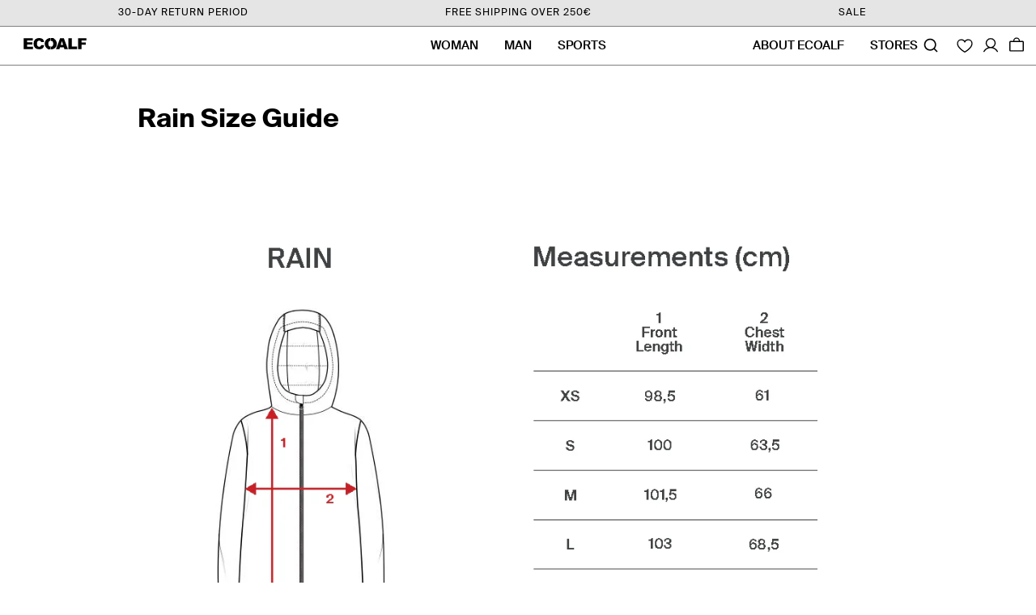

--- FILE ---
content_type: text/html; charset=utf-8
request_url: https://ecoalf.com/en-ch/pages/guia-de-tallas-rain-1
body_size: 90451
content:
<!doctype html>
<html
  class="no-js"
  lang="en"
>
  <head>
    <script>
      
      
      

      document.addEventListener('DOMContentLoaded', function() {
        window.Shopify.loadFeatures(
          [
            {
              name: 'consent-tracking-api',
              version: '0.1',
            },
          ],
          error => {
            if (error) {
              console.log('Consent API error', error);
              throw error;
            }
            
            (function (d, id) {
              if (!window.flowbox) {
                var f = function () {
                  f.q.push(arguments);
                };
                f.q = [];
                window.flowbox = f;
              }
              if (d.getElementById(id)) {
                return;
              }
              var s = d.createElement('script'),
                fjs = d.scripts[d.scripts.length - 1];
              s.id = id;
              s.async = true;
              s.src = ' https://connect.getflowbox.com/flowbox.js';
              fjs.parentNode.insertBefore(s, fjs);
            })(document, 'flowbox-js-embed');

            
          },
        );
      });
    </script>
    <link rel="preconnect" href="https://cdn.shopify.com" crossorigin>
    <style>
  @font-face {
    font-family: 'SuisseIntl';
    src: url(//ecoalf.com/cdn/shop/t/5/assets/SuisseIntl-Light.woff2?v=87214014360942275881644565878 ) format('woff2');
    font-weight: 300;
    font-style: normal;
    font-display: swap;
  }
  @font-face {
    font-family: 'SuisseIntl';
    src: url(//ecoalf.com/cdn/shop/t/5/assets/SuisseIntl-Regular.woff2?v=136769994218606330921642674764 ) format('woff2');
    font-weight: 400;
    font-style: normal;
    font-display: swap;
  }
  @font-face {
    font-family: 'SuisseIntl';
    src: url(//ecoalf.com/cdn/shop/t/5/assets/SuisseIntl-Medium.woff2?v=106773392753519732351677506485 ) format('woff2');
    font-weight: 500;
    font-style: normal;
    font-display: swap;
  }
  @font-face {
    font-family: 'SuisseIntl';
    src: url(//ecoalf.com/cdn/shop/t/5/assets/SuisseIntl-SemiBold.woff2?v=134492491522597130111642674765) format('woff2');
    font-weight: 600;
    font-style: normal;
    font-display: swap;
  }
  @font-face {
    font-family: 'SuisseIntl';
    src: url(//ecoalf.com/cdn/shop/t/5/assets/SuisseIntl-Bold.woff2?v=113961655868490936831648471085 ) format('woff2');
    font-weight: 700;
    font-style: normal;
    font-display: swap;
  }
  @font-face {
    font-family: 'SuisseIntl-Condensed';
    src: url(//ecoalf.com/cdn/shop/t/5/assets/SuisseIntlCondensed-SemiBold.woff2?v=14740754946922828461642674765 ) format('woff2');
    font-weight: 600;
    font-style: normal;
    font-display: swap;
  }
  @font-face {
    font-family: 'SuisseIntl-Condensed';
    src: url(//ecoalf.com/cdn/shop/t/5/assets/SuisseIntlCondensed-Medium.woff2?v=167106104471313432361644565878 ) format('woff2');
    font-weight: 500;
    font-style: normal;
    font-display: swap;
  }
  @font-face {
    font-family: 'SuisseIntl-Condensed';
    src: url(//ecoalf.com/cdn/shop/t/5/assets/SuisseIntlCondensed-Regular.woff2?v=53236547704373778211644565879 ) format('woff2');
    font-weight: 400;
    font-style: normal;
    font-display: swap;
  }
  @font-face {
    font-family: 'Futura';
    src: url(//ecoalf.com/cdn/shop/t/5/assets/FuturaCondensedExtraBold.woff2?v=138552707052861073931718199226 ) format('woff2');
    font-weight: 800;
    font-style: normal;
    font-display: swap;
  }
  @font-face {
    font-family: 'Helvetica Neue LT Pro';
    src: url(//ecoalf.com/cdn/shop/t/5/assets/HelveticaNeueLTPro93-BlackExtended.woff2?v=126080188388199588601735893451 ) format('woff2');
    font-weight: 900;
    font-style: normal;
    font-display: swap;
  }
  @font-face {
    font-family: 'Helvetica Neue LT Pro Black';
    src: url(//ecoalf.com/cdn/shop/t/5/assets/HelveticaNeueLTPro-BlkEx.otf?v=112676572898697433791750245839 ) format('opentype');
    font-weight: 900;
    font-style: normal;
    font-display: swap;
  }
</style>

    <script>
  let pageLoadTime = performance.now();
  let lastEventTime = pageLoadTime;

  // Array to keep track of fired thresholds
  let scrollThresholds = [25, 50, 75, 90];
  let firedThresholds = new Set();

  const handleScroll = () => {
    const currentTime = performance.now();
    const engagementTimeMsec = Math.round(currentTime - lastEventTime);

    const scrollTop = window.scrollY;
    const windowHeight = window.innerHeight;
    const docHeight = document.documentElement.scrollHeight;

    // Calculate the percentage of the page scrolled
    const scrollPercent = Math.floor(((scrollTop + windowHeight) / docHeight) * 100);

    scrollThresholds.forEach((threshold) => {
      if (scrollPercent >= threshold && !firedThresholds.has(threshold)) {
        firedThresholds.add(threshold);

        lastEventTime = currentTime;

        // Publish event to Shopify analytics
        Shopify.analytics.publish('page_scroll', {
          scroll_percent: threshold,
          engagement_time_msec: engagementTimeMsec,
        });
      }
    });
  };

  // Throttle the scroll listener for performance
  let throttleTimeout = null;
  window.addEventListener('scroll', () => {
    if (!throttleTimeout) {
      throttleTimeout = setTimeout(() => {
        handleScroll();
        throttleTimeout = null;
      }, 200); // Adjust timeout as needed
    }
  });

  // Ensure initial engagement time gets calculated correctly
  window.addEventListener('beforeunload', () => {
    const totalEngagementTime = Math.round(performance.now() - pageLoadTime);
  });

  document.addEventListener('click', function (event) {
    const link = event.target.closest('a');
    if (link) {
      Shopify.analytics.publish('click_link', {
        link_text: link.innerText,
        link_url: link.href,
      });
    }
  });

  // Track form submissions
  window.addEventListener('klaviyoForms', function (e) {
    if (e.detail.type == 'submit') {
      console.log('form_submit event', e);
      if (e.detail.metaData.$consent_method === 'Klaviyo Form') {
        Shopify.analytics.publish('klaviyo_form_submit', {
          form: 'Klaviyo form',
          form_id: e.detail.formId,
        });
      }
    }
  });

  // RTB House Product Viewed
  window.addEventListener('DOMContentLoaded', () => {
    
  });
</script>


    <script>
      function addEventListenerForAcceptBtn(adittionalChecks = 0) {
        if (window.isenseGDPR !== undefined) {
          window.addEventListener('click', function (e) {
            const isAcceptButton =
              e.target &&
              typeof e.target.className === 'string' &&
              e.target.className.indexOf('isense-cc-submit-consent') >= 0 &&
              (e.target.className.indexOf('cc-btn-accept-all') >= 0 || e.target.className.indexOf('cc-allow') >= 0);

            if (isAcceptButton) {
              
              
              

              Shopify.analytics.publish('consent_updated', { consent_granted: true });

              if (window.flowbox) {
                window.flowbox('update', {
                  container: '#js-flowbox-flow',
                  key: 'XKF8s4EMRkO-n0F6Oa1zAQ',
                  locale: 'en-GB',
                  allowCookies: true,
                });
              }

              
              function loadAsyncScript(url, callback) {
                // Create a new script element
                var script = document.createElement('script');
                script.src = url;
                script.async = true;

                // Attach an event handler for when the script loads
                script.onload = function() {
                    if (callback) {
                        callback();
                    }
                };

                // Attach an event handler for error handling
                script.onerror = function() {
                    console.error('Failed to load script: ' + url);
                };

                // Append the script to the document's head or body
                document.head.appendChild(script);
              }

              // Usage example
              
            }
          });
        } else {
          if (adittionalChecks > 0) {
            setTimeout(function () {
              addEventListenerForAcceptBtn(adittionalChecks - 1);
            }, 500);
          }
        }
      }
      addEventListenerForAcceptBtn(40);
    </script>

    <meta charset="utf-8">
    <meta http-equiv="X-UA-Compatible" content="IE=edge">
    <meta name="google-site-verification" content="8LTCJTkBCWlBiidnGPSKYps8xXNXg5J4DSqvLFhSuJo">
    <meta name="viewport" content="width=device-width,initial-scale=1">
    <meta name="theme-color" content=""><link rel="canonical" href="https://ecoalf.com/en-ch/pages/guia-de-tallas-rain-1"><link rel="icon" type="image/png" href="//ecoalf.com/cdn/shop/files/logo_circuloMesa_de_trabajo_1_copia_32x32.png?v=1718293650"><link rel="preconnect" href="https://fonts.shopifycdn.com" crossorigin><title>Rain Size Guide
 &#124; ECOALF</title>

    
      <meta name="description" content="">
    

    

<meta property="og:site_name" content="ECOALF">
<meta property="og:url" content="https://ecoalf.com/en-ch/pages/guia-de-tallas-rain-1">
<meta property="og:title" content="Rain Size Guide">
<meta property="og:type" content="website">
<meta property="og:description" content="We are committed to and lead the change towards sustainable, timeless and functional fashion, with the aim of protecting the planet&#39;s natural resources."><meta property="og:image" content="http://ecoalf.com/cdn/shop/files/ecoalf-logo.png?height=628&pad_color=ffffff&v=1646267004&width=1200">
  <meta property="og:image:secure_url" content="https://ecoalf.com/cdn/shop/files/ecoalf-logo.png?height=628&pad_color=ffffff&v=1646267004&width=1200">
  <meta property="og:image:width" content="1200">
  <meta property="og:image:height" content="628"><meta name="twitter:site" content="@ecoalf"><meta name="twitter:card" content="summary_large_image">
<meta name="twitter:title" content="Rain Size Guide">
<meta name="twitter:description" content="We are committed to and lead the change towards sustainable, timeless and functional fashion, with the aim of protecting the planet&#39;s natural resources.">

    <script src="//ecoalf.com/cdn/shop/t/5/assets/global.js?v=141995378325825926181765360406" defer="defer" data-cookieconsent="ignore"></script>
    

    <script src="https://cdnjs.cloudflare.com/ajax/libs/jquery/3.6.0/jquery.min.js"></script>
    <script>window.performance && window.performance.mark && window.performance.mark('shopify.content_for_header.start');</script><meta name="robots" content="noindex,nofollow">
<meta id="shopify-digital-wallet" name="shopify-digital-wallet" content="/55328047279/digital_wallets/dialog">
<meta name="shopify-checkout-api-token" content="6e7306af6f36c6f64e367fb0a0f83ab7">
<meta id="in-context-paypal-metadata" data-shop-id="55328047279" data-venmo-supported="false" data-environment="production" data-locale="en_US" data-paypal-v4="true" data-currency="EUR">
<link rel="alternate" hreflang="x-default" href="https://ecoalf.com/pages/guia-de-tallas-rain-1">
<link rel="alternate" hreflang="en-GB" href="https://ecoalf.com/en-gb/pages/guia-de-tallas-rain-1">
<link rel="alternate" hreflang="en-CH" href="https://ecoalf.com/en-ch/pages/guia-de-tallas-rain-1">
<link rel="alternate" hreflang="fr-CH" href="https://ecoalf.com/fr-ch/pages/guia-de-tallas-rain-1">
<link rel="alternate" hreflang="de-CH" href="https://ecoalf.com/de-ch/pages/guia-de-tallas-rain-1">
<link rel="alternate" hreflang="en-NO" href="https://ecoalf.com/en-ch/pages/guia-de-tallas-rain-1">
<link rel="alternate" hreflang="fr-NO" href="https://ecoalf.com/fr-ch/pages/guia-de-tallas-rain-1">
<link rel="alternate" hreflang="de-NO" href="https://ecoalf.com/de-ch/pages/guia-de-tallas-rain-1">
<link rel="alternate" hreflang="en-AD" href="https://ecoalf.com/en-int/pages/guia-de-tallas-rain-1">
<link rel="alternate" hreflang="es-AD" href="https://ecoalf.com/es-int/pages/guia-de-tallas-rain-1">
<link rel="alternate" hreflang="fr-AD" href="https://ecoalf.com/fr-int/pages/guia-de-tallas-rain-1">
<link rel="alternate" hreflang="de-AD" href="https://ecoalf.com/de-int/pages/guia-de-tallas-rain-1">
<link rel="alternate" hreflang="en-AE" href="https://ecoalf.com/en-int/pages/guia-de-tallas-rain-1">
<link rel="alternate" hreflang="es-AE" href="https://ecoalf.com/es-int/pages/guia-de-tallas-rain-1">
<link rel="alternate" hreflang="fr-AE" href="https://ecoalf.com/fr-int/pages/guia-de-tallas-rain-1">
<link rel="alternate" hreflang="de-AE" href="https://ecoalf.com/de-int/pages/guia-de-tallas-rain-1">
<link rel="alternate" hreflang="en-AR" href="https://ecoalf.com/en-int/pages/guia-de-tallas-rain-1">
<link rel="alternate" hreflang="es-AR" href="https://ecoalf.com/es-int/pages/guia-de-tallas-rain-1">
<link rel="alternate" hreflang="fr-AR" href="https://ecoalf.com/fr-int/pages/guia-de-tallas-rain-1">
<link rel="alternate" hreflang="de-AR" href="https://ecoalf.com/de-int/pages/guia-de-tallas-rain-1">
<link rel="alternate" hreflang="en-AU" href="https://ecoalf.com/en-int/pages/guia-de-tallas-rain-1">
<link rel="alternate" hreflang="es-AU" href="https://ecoalf.com/es-int/pages/guia-de-tallas-rain-1">
<link rel="alternate" hreflang="fr-AU" href="https://ecoalf.com/fr-int/pages/guia-de-tallas-rain-1">
<link rel="alternate" hreflang="de-AU" href="https://ecoalf.com/de-int/pages/guia-de-tallas-rain-1">
<link rel="alternate" hreflang="en-BA" href="https://ecoalf.com/en-int/pages/guia-de-tallas-rain-1">
<link rel="alternate" hreflang="es-BA" href="https://ecoalf.com/es-int/pages/guia-de-tallas-rain-1">
<link rel="alternate" hreflang="fr-BA" href="https://ecoalf.com/fr-int/pages/guia-de-tallas-rain-1">
<link rel="alternate" hreflang="de-BA" href="https://ecoalf.com/de-int/pages/guia-de-tallas-rain-1">
<link rel="alternate" hreflang="en-BR" href="https://ecoalf.com/en-int/pages/guia-de-tallas-rain-1">
<link rel="alternate" hreflang="es-BR" href="https://ecoalf.com/es-int/pages/guia-de-tallas-rain-1">
<link rel="alternate" hreflang="fr-BR" href="https://ecoalf.com/fr-int/pages/guia-de-tallas-rain-1">
<link rel="alternate" hreflang="de-BR" href="https://ecoalf.com/de-int/pages/guia-de-tallas-rain-1">
<link rel="alternate" hreflang="en-CL" href="https://ecoalf.com/en-int/pages/guia-de-tallas-rain-1">
<link rel="alternate" hreflang="es-CL" href="https://ecoalf.com/es-int/pages/guia-de-tallas-rain-1">
<link rel="alternate" hreflang="fr-CL" href="https://ecoalf.com/fr-int/pages/guia-de-tallas-rain-1">
<link rel="alternate" hreflang="de-CL" href="https://ecoalf.com/de-int/pages/guia-de-tallas-rain-1">
<link rel="alternate" hreflang="en-CN" href="https://ecoalf.com/en-int/pages/guia-de-tallas-rain-1">
<link rel="alternate" hreflang="es-CN" href="https://ecoalf.com/es-int/pages/guia-de-tallas-rain-1">
<link rel="alternate" hreflang="fr-CN" href="https://ecoalf.com/fr-int/pages/guia-de-tallas-rain-1">
<link rel="alternate" hreflang="de-CN" href="https://ecoalf.com/de-int/pages/guia-de-tallas-rain-1">
<link rel="alternate" hreflang="en-CO" href="https://ecoalf.com/en-int/pages/guia-de-tallas-rain-1">
<link rel="alternate" hreflang="es-CO" href="https://ecoalf.com/es-int/pages/guia-de-tallas-rain-1">
<link rel="alternate" hreflang="fr-CO" href="https://ecoalf.com/fr-int/pages/guia-de-tallas-rain-1">
<link rel="alternate" hreflang="de-CO" href="https://ecoalf.com/de-int/pages/guia-de-tallas-rain-1">
<link rel="alternate" hreflang="en-CR" href="https://ecoalf.com/en-int/pages/guia-de-tallas-rain-1">
<link rel="alternate" hreflang="es-CR" href="https://ecoalf.com/es-int/pages/guia-de-tallas-rain-1">
<link rel="alternate" hreflang="fr-CR" href="https://ecoalf.com/fr-int/pages/guia-de-tallas-rain-1">
<link rel="alternate" hreflang="de-CR" href="https://ecoalf.com/de-int/pages/guia-de-tallas-rain-1">
<link rel="alternate" hreflang="en-GI" href="https://ecoalf.com/en-int/pages/guia-de-tallas-rain-1">
<link rel="alternate" hreflang="es-GI" href="https://ecoalf.com/es-int/pages/guia-de-tallas-rain-1">
<link rel="alternate" hreflang="fr-GI" href="https://ecoalf.com/fr-int/pages/guia-de-tallas-rain-1">
<link rel="alternate" hreflang="de-GI" href="https://ecoalf.com/de-int/pages/guia-de-tallas-rain-1">
<link rel="alternate" hreflang="en-JP" href="https://ecoalf.com/en-int/pages/guia-de-tallas-rain-1">
<link rel="alternate" hreflang="es-JP" href="https://ecoalf.com/es-int/pages/guia-de-tallas-rain-1">
<link rel="alternate" hreflang="fr-JP" href="https://ecoalf.com/fr-int/pages/guia-de-tallas-rain-1">
<link rel="alternate" hreflang="de-JP" href="https://ecoalf.com/de-int/pages/guia-de-tallas-rain-1">
<link rel="alternate" hreflang="en-KR" href="https://ecoalf.com/en-int/pages/guia-de-tallas-rain-1">
<link rel="alternate" hreflang="es-KR" href="https://ecoalf.com/es-int/pages/guia-de-tallas-rain-1">
<link rel="alternate" hreflang="fr-KR" href="https://ecoalf.com/fr-int/pages/guia-de-tallas-rain-1">
<link rel="alternate" hreflang="de-KR" href="https://ecoalf.com/de-int/pages/guia-de-tallas-rain-1">
<link rel="alternate" hreflang="en-LI" href="https://ecoalf.com/en-int/pages/guia-de-tallas-rain-1">
<link rel="alternate" hreflang="es-LI" href="https://ecoalf.com/es-int/pages/guia-de-tallas-rain-1">
<link rel="alternate" hreflang="fr-LI" href="https://ecoalf.com/fr-int/pages/guia-de-tallas-rain-1">
<link rel="alternate" hreflang="de-LI" href="https://ecoalf.com/de-int/pages/guia-de-tallas-rain-1">
<link rel="alternate" hreflang="en-MA" href="https://ecoalf.com/en-int/pages/guia-de-tallas-rain-1">
<link rel="alternate" hreflang="es-MA" href="https://ecoalf.com/es-int/pages/guia-de-tallas-rain-1">
<link rel="alternate" hreflang="fr-MA" href="https://ecoalf.com/fr-int/pages/guia-de-tallas-rain-1">
<link rel="alternate" hreflang="de-MA" href="https://ecoalf.com/de-int/pages/guia-de-tallas-rain-1">
<link rel="alternate" hreflang="en-MC" href="https://ecoalf.com/en-int/pages/guia-de-tallas-rain-1">
<link rel="alternate" hreflang="es-MC" href="https://ecoalf.com/es-int/pages/guia-de-tallas-rain-1">
<link rel="alternate" hreflang="fr-MC" href="https://ecoalf.com/fr-int/pages/guia-de-tallas-rain-1">
<link rel="alternate" hreflang="de-MC" href="https://ecoalf.com/de-int/pages/guia-de-tallas-rain-1">
<link rel="alternate" hreflang="en-MX" href="https://ecoalf.com/en-int/pages/guia-de-tallas-rain-1">
<link rel="alternate" hreflang="es-MX" href="https://ecoalf.com/es-int/pages/guia-de-tallas-rain-1">
<link rel="alternate" hreflang="fr-MX" href="https://ecoalf.com/fr-int/pages/guia-de-tallas-rain-1">
<link rel="alternate" hreflang="de-MX" href="https://ecoalf.com/de-int/pages/guia-de-tallas-rain-1">
<link rel="alternate" hreflang="en-NZ" href="https://ecoalf.com/en-int/pages/guia-de-tallas-rain-1">
<link rel="alternate" hreflang="es-NZ" href="https://ecoalf.com/es-int/pages/guia-de-tallas-rain-1">
<link rel="alternate" hreflang="fr-NZ" href="https://ecoalf.com/fr-int/pages/guia-de-tallas-rain-1">
<link rel="alternate" hreflang="de-NZ" href="https://ecoalf.com/de-int/pages/guia-de-tallas-rain-1">
<link rel="alternate" hreflang="en-PA" href="https://ecoalf.com/en-int/pages/guia-de-tallas-rain-1">
<link rel="alternate" hreflang="es-PA" href="https://ecoalf.com/es-int/pages/guia-de-tallas-rain-1">
<link rel="alternate" hreflang="fr-PA" href="https://ecoalf.com/fr-int/pages/guia-de-tallas-rain-1">
<link rel="alternate" hreflang="de-PA" href="https://ecoalf.com/de-int/pages/guia-de-tallas-rain-1">
<link rel="alternate" hreflang="en-PE" href="https://ecoalf.com/en-int/pages/guia-de-tallas-rain-1">
<link rel="alternate" hreflang="es-PE" href="https://ecoalf.com/es-int/pages/guia-de-tallas-rain-1">
<link rel="alternate" hreflang="fr-PE" href="https://ecoalf.com/fr-int/pages/guia-de-tallas-rain-1">
<link rel="alternate" hreflang="de-PE" href="https://ecoalf.com/de-int/pages/guia-de-tallas-rain-1">
<link rel="alternate" hreflang="en-PH" href="https://ecoalf.com/en-int/pages/guia-de-tallas-rain-1">
<link rel="alternate" hreflang="es-PH" href="https://ecoalf.com/es-int/pages/guia-de-tallas-rain-1">
<link rel="alternate" hreflang="fr-PH" href="https://ecoalf.com/fr-int/pages/guia-de-tallas-rain-1">
<link rel="alternate" hreflang="de-PH" href="https://ecoalf.com/de-int/pages/guia-de-tallas-rain-1">
<link rel="alternate" hreflang="en-QA" href="https://ecoalf.com/en-int/pages/guia-de-tallas-rain-1">
<link rel="alternate" hreflang="es-QA" href="https://ecoalf.com/es-int/pages/guia-de-tallas-rain-1">
<link rel="alternate" hreflang="fr-QA" href="https://ecoalf.com/fr-int/pages/guia-de-tallas-rain-1">
<link rel="alternate" hreflang="de-QA" href="https://ecoalf.com/de-int/pages/guia-de-tallas-rain-1">
<link rel="alternate" hreflang="en-SA" href="https://ecoalf.com/en-int/pages/guia-de-tallas-rain-1">
<link rel="alternate" hreflang="es-SA" href="https://ecoalf.com/es-int/pages/guia-de-tallas-rain-1">
<link rel="alternate" hreflang="fr-SA" href="https://ecoalf.com/fr-int/pages/guia-de-tallas-rain-1">
<link rel="alternate" hreflang="de-SA" href="https://ecoalf.com/de-int/pages/guia-de-tallas-rain-1">
<link rel="alternate" hreflang="en-SG" href="https://ecoalf.com/en-int/pages/guia-de-tallas-rain-1">
<link rel="alternate" hreflang="es-SG" href="https://ecoalf.com/es-int/pages/guia-de-tallas-rain-1">
<link rel="alternate" hreflang="fr-SG" href="https://ecoalf.com/fr-int/pages/guia-de-tallas-rain-1">
<link rel="alternate" hreflang="de-SG" href="https://ecoalf.com/de-int/pages/guia-de-tallas-rain-1">
<link rel="alternate" hreflang="en-TH" href="https://ecoalf.com/en-int/pages/guia-de-tallas-rain-1">
<link rel="alternate" hreflang="es-TH" href="https://ecoalf.com/es-int/pages/guia-de-tallas-rain-1">
<link rel="alternate" hreflang="fr-TH" href="https://ecoalf.com/fr-int/pages/guia-de-tallas-rain-1">
<link rel="alternate" hreflang="de-TH" href="https://ecoalf.com/de-int/pages/guia-de-tallas-rain-1">
<link rel="alternate" hreflang="en-TN" href="https://ecoalf.com/en-int/pages/guia-de-tallas-rain-1">
<link rel="alternate" hreflang="es-TN" href="https://ecoalf.com/es-int/pages/guia-de-tallas-rain-1">
<link rel="alternate" hreflang="fr-TN" href="https://ecoalf.com/fr-int/pages/guia-de-tallas-rain-1">
<link rel="alternate" hreflang="de-TN" href="https://ecoalf.com/de-int/pages/guia-de-tallas-rain-1">
<link rel="alternate" hreflang="en-TR" href="https://ecoalf.com/en-int/pages/guia-de-tallas-rain-1">
<link rel="alternate" hreflang="es-TR" href="https://ecoalf.com/es-int/pages/guia-de-tallas-rain-1">
<link rel="alternate" hreflang="fr-TR" href="https://ecoalf.com/fr-int/pages/guia-de-tallas-rain-1">
<link rel="alternate" hreflang="de-TR" href="https://ecoalf.com/de-int/pages/guia-de-tallas-rain-1">
<link rel="alternate" hreflang="en-TW" href="https://ecoalf.com/en-int/pages/guia-de-tallas-rain-1">
<link rel="alternate" hreflang="es-TW" href="https://ecoalf.com/es-int/pages/guia-de-tallas-rain-1">
<link rel="alternate" hreflang="fr-TW" href="https://ecoalf.com/fr-int/pages/guia-de-tallas-rain-1">
<link rel="alternate" hreflang="de-TW" href="https://ecoalf.com/de-int/pages/guia-de-tallas-rain-1">
<link rel="alternate" hreflang="en-UY" href="https://ecoalf.com/en-int/pages/guia-de-tallas-rain-1">
<link rel="alternate" hreflang="es-UY" href="https://ecoalf.com/es-int/pages/guia-de-tallas-rain-1">
<link rel="alternate" hreflang="fr-UY" href="https://ecoalf.com/fr-int/pages/guia-de-tallas-rain-1">
<link rel="alternate" hreflang="de-UY" href="https://ecoalf.com/de-int/pages/guia-de-tallas-rain-1">
<link rel="alternate" hreflang="en-CA" href="https://ecoalf.com/en-us/pages/guia-de-tallas-rain-1">
<link rel="alternate" hreflang="es-CA" href="https://ecoalf.com/es-us/pages/guia-de-tallas-rain-1">
<link rel="alternate" hreflang="en-US" href="https://ecoalf.com/en-us/pages/guia-de-tallas-rain-1">
<link rel="alternate" hreflang="es-US" href="https://ecoalf.com/es-us/pages/guia-de-tallas-rain-1">
<link rel="alternate" hreflang="es-ES" href="https://ecoalf.com/pages/guia-de-tallas-rain-1">
<link rel="alternate" hreflang="de-ES" href="https://ecoalf.com/de/pages/guia-de-tallas-rain-1">
<link rel="alternate" hreflang="fr-ES" href="https://ecoalf.com/fr/pages/guia-de-tallas-rain-1">
<link rel="alternate" hreflang="en-ES" href="https://ecoalf.com/en/pages/guia-de-tallas-rain-1">
<link rel="alternate" hreflang="it-ES" href="https://ecoalf.com/it/pages/guia-de-tallas-rain-1">
<script async="async" src="/checkouts/internal/preloads.js?locale=en-CH"></script>
<link rel="preconnect" href="https://shop.app" crossorigin="anonymous">
<script async="async" src="https://shop.app/checkouts/internal/preloads.js?locale=en-CH&shop_id=55328047279" crossorigin="anonymous"></script>
<script id="apple-pay-shop-capabilities" type="application/json">{"shopId":55328047279,"countryCode":"ES","currencyCode":"EUR","merchantCapabilities":["supports3DS"],"merchantId":"gid:\/\/shopify\/Shop\/55328047279","merchantName":"ECOALF","requiredBillingContactFields":["postalAddress","email","phone"],"requiredShippingContactFields":["postalAddress","email","phone"],"shippingType":"shipping","supportedNetworks":["visa","maestro","masterCard","amex"],"total":{"type":"pending","label":"ECOALF","amount":"1.00"},"shopifyPaymentsEnabled":true,"supportsSubscriptions":true}</script>
<script id="shopify-features" type="application/json">{"accessToken":"6e7306af6f36c6f64e367fb0a0f83ab7","betas":["rich-media-storefront-analytics"],"domain":"ecoalf.com","predictiveSearch":true,"shopId":55328047279,"locale":"en"}</script>
<script>var Shopify = Shopify || {};
Shopify.shop = "ecoalf.myshopify.com";
Shopify.locale = "en";
Shopify.currency = {"active":"EUR","rate":"1.0"};
Shopify.country = "CH";
Shopify.theme = {"name":"Nueva Home - 06 MAYO 22 - Branch Main","id":128640450735,"schema_name":"Dawn","schema_version":"2.5.0","theme_store_id":null,"role":"main"};
Shopify.theme.handle = "null";
Shopify.theme.style = {"id":null,"handle":null};
Shopify.cdnHost = "ecoalf.com/cdn";
Shopify.routes = Shopify.routes || {};
Shopify.routes.root = "/en-ch/";</script>
<script type="module">!function(o){(o.Shopify=o.Shopify||{}).modules=!0}(window);</script>
<script>!function(o){function n(){var o=[];function n(){o.push(Array.prototype.slice.apply(arguments))}return n.q=o,n}var t=o.Shopify=o.Shopify||{};t.loadFeatures=n(),t.autoloadFeatures=n()}(window);</script>
<script>
  window.ShopifyPay = window.ShopifyPay || {};
  window.ShopifyPay.apiHost = "shop.app\/pay";
  window.ShopifyPay.redirectState = null;
</script>
<script id="shop-js-analytics" type="application/json">{"pageType":"page"}</script>
<script defer="defer" async type="module" src="//ecoalf.com/cdn/shopifycloud/shop-js/modules/v2/client.init-shop-cart-sync_BT-GjEfc.en.esm.js"></script>
<script defer="defer" async type="module" src="//ecoalf.com/cdn/shopifycloud/shop-js/modules/v2/chunk.common_D58fp_Oc.esm.js"></script>
<script defer="defer" async type="module" src="//ecoalf.com/cdn/shopifycloud/shop-js/modules/v2/chunk.modal_xMitdFEc.esm.js"></script>
<script type="module">
  await import("//ecoalf.com/cdn/shopifycloud/shop-js/modules/v2/client.init-shop-cart-sync_BT-GjEfc.en.esm.js");
await import("//ecoalf.com/cdn/shopifycloud/shop-js/modules/v2/chunk.common_D58fp_Oc.esm.js");
await import("//ecoalf.com/cdn/shopifycloud/shop-js/modules/v2/chunk.modal_xMitdFEc.esm.js");

  window.Shopify.SignInWithShop?.initShopCartSync?.({"fedCMEnabled":true,"windoidEnabled":true});

</script>
<script>
  window.Shopify = window.Shopify || {};
  if (!window.Shopify.featureAssets) window.Shopify.featureAssets = {};
  window.Shopify.featureAssets['shop-js'] = {"shop-cart-sync":["modules/v2/client.shop-cart-sync_DZOKe7Ll.en.esm.js","modules/v2/chunk.common_D58fp_Oc.esm.js","modules/v2/chunk.modal_xMitdFEc.esm.js"],"init-fed-cm":["modules/v2/client.init-fed-cm_B6oLuCjv.en.esm.js","modules/v2/chunk.common_D58fp_Oc.esm.js","modules/v2/chunk.modal_xMitdFEc.esm.js"],"shop-cash-offers":["modules/v2/client.shop-cash-offers_D2sdYoxE.en.esm.js","modules/v2/chunk.common_D58fp_Oc.esm.js","modules/v2/chunk.modal_xMitdFEc.esm.js"],"shop-login-button":["modules/v2/client.shop-login-button_QeVjl5Y3.en.esm.js","modules/v2/chunk.common_D58fp_Oc.esm.js","modules/v2/chunk.modal_xMitdFEc.esm.js"],"pay-button":["modules/v2/client.pay-button_DXTOsIq6.en.esm.js","modules/v2/chunk.common_D58fp_Oc.esm.js","modules/v2/chunk.modal_xMitdFEc.esm.js"],"shop-button":["modules/v2/client.shop-button_DQZHx9pm.en.esm.js","modules/v2/chunk.common_D58fp_Oc.esm.js","modules/v2/chunk.modal_xMitdFEc.esm.js"],"avatar":["modules/v2/client.avatar_BTnouDA3.en.esm.js"],"init-windoid":["modules/v2/client.init-windoid_CR1B-cfM.en.esm.js","modules/v2/chunk.common_D58fp_Oc.esm.js","modules/v2/chunk.modal_xMitdFEc.esm.js"],"init-shop-for-new-customer-accounts":["modules/v2/client.init-shop-for-new-customer-accounts_C_vY_xzh.en.esm.js","modules/v2/client.shop-login-button_QeVjl5Y3.en.esm.js","modules/v2/chunk.common_D58fp_Oc.esm.js","modules/v2/chunk.modal_xMitdFEc.esm.js"],"init-shop-email-lookup-coordinator":["modules/v2/client.init-shop-email-lookup-coordinator_BI7n9ZSv.en.esm.js","modules/v2/chunk.common_D58fp_Oc.esm.js","modules/v2/chunk.modal_xMitdFEc.esm.js"],"init-shop-cart-sync":["modules/v2/client.init-shop-cart-sync_BT-GjEfc.en.esm.js","modules/v2/chunk.common_D58fp_Oc.esm.js","modules/v2/chunk.modal_xMitdFEc.esm.js"],"shop-toast-manager":["modules/v2/client.shop-toast-manager_DiYdP3xc.en.esm.js","modules/v2/chunk.common_D58fp_Oc.esm.js","modules/v2/chunk.modal_xMitdFEc.esm.js"],"init-customer-accounts":["modules/v2/client.init-customer-accounts_D9ZNqS-Q.en.esm.js","modules/v2/client.shop-login-button_QeVjl5Y3.en.esm.js","modules/v2/chunk.common_D58fp_Oc.esm.js","modules/v2/chunk.modal_xMitdFEc.esm.js"],"init-customer-accounts-sign-up":["modules/v2/client.init-customer-accounts-sign-up_iGw4briv.en.esm.js","modules/v2/client.shop-login-button_QeVjl5Y3.en.esm.js","modules/v2/chunk.common_D58fp_Oc.esm.js","modules/v2/chunk.modal_xMitdFEc.esm.js"],"shop-follow-button":["modules/v2/client.shop-follow-button_CqMgW2wH.en.esm.js","modules/v2/chunk.common_D58fp_Oc.esm.js","modules/v2/chunk.modal_xMitdFEc.esm.js"],"checkout-modal":["modules/v2/client.checkout-modal_xHeaAweL.en.esm.js","modules/v2/chunk.common_D58fp_Oc.esm.js","modules/v2/chunk.modal_xMitdFEc.esm.js"],"shop-login":["modules/v2/client.shop-login_D91U-Q7h.en.esm.js","modules/v2/chunk.common_D58fp_Oc.esm.js","modules/v2/chunk.modal_xMitdFEc.esm.js"],"lead-capture":["modules/v2/client.lead-capture_BJmE1dJe.en.esm.js","modules/v2/chunk.common_D58fp_Oc.esm.js","modules/v2/chunk.modal_xMitdFEc.esm.js"],"payment-terms":["modules/v2/client.payment-terms_Ci9AEqFq.en.esm.js","modules/v2/chunk.common_D58fp_Oc.esm.js","modules/v2/chunk.modal_xMitdFEc.esm.js"]};
</script>
<script>(function() {
  var isLoaded = false;
  function asyncLoad() {
    if (isLoaded) return;
    isLoaded = true;
    var urls = ["https:\/\/oct8neproxy.azurewebsites.net\/api\/shopify\/oct8neScript\/ecoalf.myshopify.com.js?shop=ecoalf.myshopify.com","https:\/\/cdn.doofinder.com\/shopify\/doofinder-installed.js?shop=ecoalf.myshopify.com","\/\/backinstock.useamp.com\/widget\/56188_1767158246.js?category=bis\u0026v=6\u0026shop=ecoalf.myshopify.com"];
    for (var i = 0; i < urls.length; i++) {
      var s = document.createElement('script');
      s.type = 'text/javascript';
      s.async = true;
      s.src = urls[i];
      var x = document.getElementsByTagName('script')[0];
      x.parentNode.insertBefore(s, x);
    }
  };
  if(window.attachEvent) {
    window.attachEvent('onload', asyncLoad);
  } else {
    window.addEventListener('load', asyncLoad, false);
  }
})();</script>
<script id="__st">var __st={"a":55328047279,"offset":3600,"reqid":"4680fc7d-1836-43fa-8028-219f2ce2d3be-1769284716","pageurl":"ecoalf.com\/en-ch\/pages\/guia-de-tallas-rain-1","s":"pages-90422870191","u":"3296b3d8bd78","p":"page","rtyp":"page","rid":90422870191};</script>
<script>window.ShopifyPaypalV4VisibilityTracking = true;</script>
<script id="captcha-bootstrap">!function(){'use strict';const t='contact',e='account',n='new_comment',o=[[t,t],['blogs',n],['comments',n],[t,'customer']],c=[[e,'customer_login'],[e,'guest_login'],[e,'recover_customer_password'],[e,'create_customer']],r=t=>t.map((([t,e])=>`form[action*='/${t}']:not([data-nocaptcha='true']) input[name='form_type'][value='${e}']`)).join(','),a=t=>()=>t?[...document.querySelectorAll(t)].map((t=>t.form)):[];function s(){const t=[...o],e=r(t);return a(e)}const i='password',u='form_key',d=['recaptcha-v3-token','g-recaptcha-response','h-captcha-response',i],f=()=>{try{return window.sessionStorage}catch{return}},m='__shopify_v',_=t=>t.elements[u];function p(t,e,n=!1){try{const o=window.sessionStorage,c=JSON.parse(o.getItem(e)),{data:r}=function(t){const{data:e,action:n}=t;return t[m]||n?{data:e,action:n}:{data:t,action:n}}(c);for(const[e,n]of Object.entries(r))t.elements[e]&&(t.elements[e].value=n);n&&o.removeItem(e)}catch(o){console.error('form repopulation failed',{error:o})}}const l='form_type',E='cptcha';function T(t){t.dataset[E]=!0}const w=window,h=w.document,L='Shopify',v='ce_forms',y='captcha';let A=!1;((t,e)=>{const n=(g='f06e6c50-85a8-45c8-87d0-21a2b65856fe',I='https://cdn.shopify.com/shopifycloud/storefront-forms-hcaptcha/ce_storefront_forms_captcha_hcaptcha.v1.5.2.iife.js',D={infoText:'Protected by hCaptcha',privacyText:'Privacy',termsText:'Terms'},(t,e,n)=>{const o=w[L][v],c=o.bindForm;if(c)return c(t,g,e,D).then(n);var r;o.q.push([[t,g,e,D],n]),r=I,A||(h.body.append(Object.assign(h.createElement('script'),{id:'captcha-provider',async:!0,src:r})),A=!0)});var g,I,D;w[L]=w[L]||{},w[L][v]=w[L][v]||{},w[L][v].q=[],w[L][y]=w[L][y]||{},w[L][y].protect=function(t,e){n(t,void 0,e),T(t)},Object.freeze(w[L][y]),function(t,e,n,w,h,L){const[v,y,A,g]=function(t,e,n){const i=e?o:[],u=t?c:[],d=[...i,...u],f=r(d),m=r(i),_=r(d.filter((([t,e])=>n.includes(e))));return[a(f),a(m),a(_),s()]}(w,h,L),I=t=>{const e=t.target;return e instanceof HTMLFormElement?e:e&&e.form},D=t=>v().includes(t);t.addEventListener('submit',(t=>{const e=I(t);if(!e)return;const n=D(e)&&!e.dataset.hcaptchaBound&&!e.dataset.recaptchaBound,o=_(e),c=g().includes(e)&&(!o||!o.value);(n||c)&&t.preventDefault(),c&&!n&&(function(t){try{if(!f())return;!function(t){const e=f();if(!e)return;const n=_(t);if(!n)return;const o=n.value;o&&e.removeItem(o)}(t);const e=Array.from(Array(32),(()=>Math.random().toString(36)[2])).join('');!function(t,e){_(t)||t.append(Object.assign(document.createElement('input'),{type:'hidden',name:u})),t.elements[u].value=e}(t,e),function(t,e){const n=f();if(!n)return;const o=[...t.querySelectorAll(`input[type='${i}']`)].map((({name:t})=>t)),c=[...d,...o],r={};for(const[a,s]of new FormData(t).entries())c.includes(a)||(r[a]=s);n.setItem(e,JSON.stringify({[m]:1,action:t.action,data:r}))}(t,e)}catch(e){console.error('failed to persist form',e)}}(e),e.submit())}));const S=(t,e)=>{t&&!t.dataset[E]&&(n(t,e.some((e=>e===t))),T(t))};for(const o of['focusin','change'])t.addEventListener(o,(t=>{const e=I(t);D(e)&&S(e,y())}));const B=e.get('form_key'),M=e.get(l),P=B&&M;t.addEventListener('DOMContentLoaded',(()=>{const t=y();if(P)for(const e of t)e.elements[l].value===M&&p(e,B);[...new Set([...A(),...v().filter((t=>'true'===t.dataset.shopifyCaptcha))])].forEach((e=>S(e,t)))}))}(h,new URLSearchParams(w.location.search),n,t,e,['guest_login'])})(!0,!0)}();</script>
<script integrity="sha256-4kQ18oKyAcykRKYeNunJcIwy7WH5gtpwJnB7kiuLZ1E=" data-source-attribution="shopify.loadfeatures" defer="defer" src="//ecoalf.com/cdn/shopifycloud/storefront/assets/storefront/load_feature-a0a9edcb.js" crossorigin="anonymous"></script>
<script crossorigin="anonymous" defer="defer" src="//ecoalf.com/cdn/shopifycloud/storefront/assets/shopify_pay/storefront-65b4c6d7.js?v=20250812"></script>
<script data-source-attribution="shopify.dynamic_checkout.dynamic.init">var Shopify=Shopify||{};Shopify.PaymentButton=Shopify.PaymentButton||{isStorefrontPortableWallets:!0,init:function(){window.Shopify.PaymentButton.init=function(){};var t=document.createElement("script");t.src="https://ecoalf.com/cdn/shopifycloud/portable-wallets/latest/portable-wallets.en.js",t.type="module",document.head.appendChild(t)}};
</script>
<script data-source-attribution="shopify.dynamic_checkout.buyer_consent">
  function portableWalletsHideBuyerConsent(e){var t=document.getElementById("shopify-buyer-consent"),n=document.getElementById("shopify-subscription-policy-button");t&&n&&(t.classList.add("hidden"),t.setAttribute("aria-hidden","true"),n.removeEventListener("click",e))}function portableWalletsShowBuyerConsent(e){var t=document.getElementById("shopify-buyer-consent"),n=document.getElementById("shopify-subscription-policy-button");t&&n&&(t.classList.remove("hidden"),t.removeAttribute("aria-hidden"),n.addEventListener("click",e))}window.Shopify?.PaymentButton&&(window.Shopify.PaymentButton.hideBuyerConsent=portableWalletsHideBuyerConsent,window.Shopify.PaymentButton.showBuyerConsent=portableWalletsShowBuyerConsent);
</script>
<script data-source-attribution="shopify.dynamic_checkout.cart.bootstrap">document.addEventListener("DOMContentLoaded",(function(){function t(){return document.querySelector("shopify-accelerated-checkout-cart, shopify-accelerated-checkout")}if(t())Shopify.PaymentButton.init();else{new MutationObserver((function(e,n){t()&&(Shopify.PaymentButton.init(),n.disconnect())})).observe(document.body,{childList:!0,subtree:!0})}}));
</script>
<link id="shopify-accelerated-checkout-styles" rel="stylesheet" media="screen" href="https://ecoalf.com/cdn/shopifycloud/portable-wallets/latest/accelerated-checkout-backwards-compat.css" crossorigin="anonymous">
<style id="shopify-accelerated-checkout-cart">
        #shopify-buyer-consent {
  margin-top: 1em;
  display: inline-block;
  width: 100%;
}

#shopify-buyer-consent.hidden {
  display: none;
}

#shopify-subscription-policy-button {
  background: none;
  border: none;
  padding: 0;
  text-decoration: underline;
  font-size: inherit;
  cursor: pointer;
}

#shopify-subscription-policy-button::before {
  box-shadow: none;
}

      </style>
<script id="sections-script" data-sections="header,footer,drawer-cart" defer="defer" src="//ecoalf.com/cdn/shop/t/5/compiled_assets/scripts.js?v=793062"></script>
<script>window.performance && window.performance.mark && window.performance.mark('shopify.content_for_header.end');</script>


    <style data-shopify>
      @font-face {
  font-family: Assistant;
  font-weight: 400;
  font-style: normal;
  font-display: swap;
  src: url("//ecoalf.com/cdn/fonts/assistant/assistant_n4.9120912a469cad1cc292572851508ca49d12e768.woff2") format("woff2"),
       url("//ecoalf.com/cdn/fonts/assistant/assistant_n4.6e9875ce64e0fefcd3f4446b7ec9036b3ddd2985.woff") format("woff");
}

      @font-face {
  font-family: Assistant;
  font-weight: 700;
  font-style: normal;
  font-display: swap;
  src: url("//ecoalf.com/cdn/fonts/assistant/assistant_n7.bf44452348ec8b8efa3aa3068825305886b1c83c.woff2") format("woff2"),
       url("//ecoalf.com/cdn/fonts/assistant/assistant_n7.0c887fee83f6b3bda822f1150b912c72da0f7b64.woff") format("woff");
}

      
      
      @font-face {
  font-family: Assistant;
  font-weight: 400;
  font-style: normal;
  font-display: swap;
  src: url("//ecoalf.com/cdn/fonts/assistant/assistant_n4.9120912a469cad1cc292572851508ca49d12e768.woff2") format("woff2"),
       url("//ecoalf.com/cdn/fonts/assistant/assistant_n4.6e9875ce64e0fefcd3f4446b7ec9036b3ddd2985.woff") format("woff");
}


      :root {
      
      --font-body-family: "SuisseIntl", serif;
      --font-body-style: normal;
      --font-body-weight: 400;
      

      
      --font-heading-family: "SuisseIntl", serif;
      --font-heading-style: normal;
      --font-heading-weight: 300;
      --font-heading-weight-lg: 500;
      --font-heading-size-lg: 1.3rem;
      --font-heading-size: 1.2rem;
      --font-body-size: 1rem;
      

      --font-body-scale: 1.0;
      --font-heading-scale: 1.0;--color-base-text: 0, 0, 0;
      --color-base-background-1: 255, 255, 255;--color-base-background-2: 250, 250, 250;
      --color-base-solid-button-labels: 255, 255, 255;
      --color-base-outline-button-labels: 0, 0, 0;
      --color-base-accent-1: 0, 0, 0;
      --color-base-accent-2: 186, 186, 186;
      --payment-terms-background-color: #FFFFFF;

      --gradient-base-background-1: #FFFFFF;
      --gradient-base-background-2: #fafafa;
      --gradient-base-accent-1: #000000;
      --gradient-base-accent-2: #bababa;

      --color-custom-word: #ffeb00;
      --color-gray-30: #e1e1e1;
      --color-gray-70: #3b3b3b;

      --page-width: 160rem;
      --page-width-margin: 2rem;
      }

      *,
      *::before,
      *::after {
      box-sizing: inherit;
      }

      html {
      box-sizing: border-box;
      font-size: calc(var(--font-body-scale) * 62.5%);
      height: 100%;
      }

      body {
      display: grid;
      grid-template-rows: auto auto 1fr auto;
      grid-template-columns: 100%;
      min-height: 100%;
      margin: 0;
      font-size: 1.3rem;
      /*letter-spacing: 0.06rem;*/
      line-height: calc(1 + 0.4 / var(--font-body-scale));
      font-family: var(--font-body-family);
      font-style: var(--font-body-style);
      font-weight: var(--font-body-weight);
      }

      @media screen and (min-width: 750px) {
      body {
      font-size: 1.4rem;
      }
      }
    </style>

    <link href="//ecoalf.com/cdn/shop/t/5/assets/base.css?v=104338167167963237071768316253" rel="stylesheet" type="text/css" media="all" />
    <link href="//ecoalf.com/cdn/shop/t/5/assets/base-ea.css?v=87871633706087718451768316252" rel="stylesheet" type="text/css" media="all" />
    <link rel="stylesheet" href="//ecoalf.com/cdn/shop/t/5/assets/component-cart-items.css?v=171871941434248481811746628660" media="print" onload="this.media='all'"><link rel="preload" as="font" href="//ecoalf.com/cdn/fonts/assistant/assistant_n4.9120912a469cad1cc292572851508ca49d12e768.woff2" type="font/woff2" crossorigin><link rel="preload" as="font" href="//ecoalf.com/cdn/fonts/assistant/assistant_n4.9120912a469cad1cc292572851508ca49d12e768.woff2" type="font/woff2" crossorigin><link
      rel="preload"
      as="font"
      href="//ecoalf.com/cdn/shop/t/5/assets/SuisseIntl-Light.woff2?v=87214014360942275881644565878"
      type="font/woff2"
      crossorigin
    >
    <link
      rel="preload"
      as="font"
      href="//ecoalf.com/cdn/shop/t/5/assets/SuisseIntl-Regular.woff2?v=136769994218606330921642674764"
      type="font/woff2"
      crossorigin
    >
    <link
      rel="preload"
      as="font"
      href="//ecoalf.com/cdn/shop/t/5/assets/SuisseIntl-Medium.woff2?v=106773392753519732351677506485"
      type="font/woff2"
      crossorigin
    ><script>
      document.documentElement.className = document.documentElement.className.replace('no-js', 'js');
      if (Shopify.designMode) {
        document.documentElement.classList.add('shopify-design-mode');
      }
    </script>

    

    <script type="text/javascript">
      (function (c, l, a, r, i, t, y) {
        c[a] =
          c[a] ||
          function () {
            (c[a].q = c[a].q || []).push(arguments);
          };
        t = l.createElement(r);
        t.async = 1;
        t.src = 'https://www.clarity.ms/tag/' + i;
        y = l.getElementsByTagName(r)[0];
        y.parentNode.insertBefore(t, y);
      })(window, document, 'clarity', 'script', 'kqcblibvj1');
    </script>
  <!-- BEGIN app block: shopify://apps/consentmo-gdpr/blocks/gdpr_cookie_consent/4fbe573f-a377-4fea-9801-3ee0858cae41 --><!-- BEGIN app snippet: consentmo-metafields -->

  <!-- Metafields code added by Consentmo GDPR -->
  

  <script type="text/javascript">
      window.isense_gdpr_privacy_policy_text = "Cookie Policy.";
      window.imprint_link_text = "";
      window.isense_gdpr_accept_button_text = "Accept";
      window.isense_gdpr_close_button_text = "Close";
      window.isense_gdpr_reject_button_text = "Deny";
      window.isense_gdpr_change_cookies_text = "Preferences";
      window.isense_widget_content = "Cookie preferences";
      window.isense_gdpr_text = "ECOALF uses its own cookies and third-party cookies to ensure the proper functioning of the website (technical or necessary cookies), for analytical purposes (analytical cookies), to show advertising related to your preferences based on your browsing habits (advertising cookies) and to allow you to personalise certain elements of the website (personalisation cookies). More information about cookies in our";
      window.isense_gdpr_dialog_title = "";

      window.isense_gdpr_strict_cookies_checkbox = "Strictly Required Cookies";
      window.isense_gdpr_strict_cookies_text = "These cookies are required for the website to run and cannot be switched off. Such cookies are only set in response to actions made by you such as language, currency, login session, privacy preferences. You can set your browser to block these cookies but this might affect the way our site is working.";
      window.isense_gdpr_strict_cookies_info_header = "Información estricta sobre cookies";

      window.isense_gdpr_analytics_cookies_checkbox = "Analytics and Statistics";
      window.isense_gdpr_analytics_cookies_text = "These cookies allow us to measure visitors traffic and see traffic sources by collecting information in data sets. They also help us understand which products and actions are more popular than others.";
      window.isense_gdpr_analytics_cookies_info_header = "Información de cookies analíticas";

      window.isense_gdpr_marketing_cookies_checkbox = "Marketing and Retargeting";
      window.isense_gdpr_marketing_cookies_text = "These cookies are usually set by our marketing and advertising partners. They may be used by them to build a profile of your interest and later show you relevant ads. If you do not allow these cookies you will not experience targeted ads for your interests.";
      window.isense_gdpr_marketing_cookies_info_header = "Información de cookies de marketing";

      window.isense_gdpr_functionality_cookies_checkbox = "Functional Cookies";
      window.isense_gdpr_functionality_cookies_text = "These cookies are usually set by our marketing and advertising partners. They may be used by them to build a profile of your interest and later show you relevant ads. If you do not allow these cookies you will not experience targeted ads for your interests.";
      window.isense_gdpr_functionality_cookies_info_header = "Información de cookies de funcionalidad";

      window.isense_gdpr_cross_domain_consent_sharing_title = "";
      window.isense_gdpr_cross_domain_consent_sharing_text = "";
      window.isense_gdpr_cross_domain_consent_sharing_list = "";

      window.isense_gdpr_popup_header = "Choose Type of Cookies You Accept Using";

      
      window.isense_gdpr_popup_description = "";
      

      window.isense_gdpr_dismiss_button_text = "Close";

      window.isense_gdpr_accept_selected_button_text = "Save my choice";
      window.isense_gdpr_accept_all_button_text = "Accept All";
      window.isense_gdpr_reject_all_button_text = "Reject All";

      window.isense_gdpr_data_collection_text = "*By clicking on the above buttons, I give my consent on collecting my IP and email (if registered). For more check <a href='https://ecoalf.com/en/pages/politica-de-privacidad' target='_blank'>GDPR Compliance</a>";
      window.isense_gdpr_data_collection_text_cpra = "*Al hacer clic en los botones anteriores, doy mi consentimiento para recopilar mi IP y correo electrónico (si está registrado). Para obtener más información, consulta <a href='https://ecoalf.com/pages/appi-compliance' target='_blank'>Cumplimiento del RGPD</a>";
      window.isense_gdpr_data_collection_text_vcdpa = "*Al hacer clic en los botones anteriores, doy mi consentimiento para recopilar mi IP y correo electrónico (si está registrado). Para obtener más información, consulta <a href='https://ecoalf.com/pages/appi-compliance' target='_blank'>Cumplimiento del RGPD</a>";
      window.isense_gdpr_data_collection_text_us = "*Al hacer clic en los botones anteriores, doy mi consentimiento para recopilar mi IP y correo electrónico (si está registrado). Para obtener más información, consulta <a href='https://ecoalf.com/pages/appi-compliance' target='_blank'>Cumplimiento del RGPD</a>";
      window.isense_gdpr_data_collection_text_appi = "*Al hacer clic en los botones anteriores, doy mi consentimiento para recopilar mi IP y correo electrónico (si está registrado). Para obtener más información, consulta <a href='https://ecoalf.com/pages/appi-compliance' target='_blank'>Cumplimiento del RGPD</a>";
      window.isense_gdpr_data_collection_text_pipeda = "*Al hacer clic en los botones anteriores, doy mi consentimiento para recopilar mi IP y correo electrónico (si está registrado). Para obtener más información, consulta <a href='https://ecoalf.com/pages/appi-compliance' target='_blank'>Cumplimiento del RGPD</a>";

      window.isense_gdpr_cookie_titles_cookie = "Galleta";
      window.isense_gdpr_cookie_titles_duration = "Duración";
      window.isense_gdpr_cookie_titles_description = "Descripción";
      window.isense_gdpr_cookie_titles_provider = "Proveedor";
      
      window.isense_gdpr_cookie__ab = "Shopify generalmente proporciona esta cookie y se usa en relación con el acceso a la vista de administrador de una plataforma de tienda en línea.";
      window.isense_gdpr_cookie__orig_referrer = "Shopify generalmente proporciona esta cookie y se utiliza para rastrear las páginas de destino.";
      window.isense_gdpr_cookie_identity_state = "Shopify generalmente proporciona esta cookie y se utiliza en relación con la autenticación del cliente.";
      window.isense_gdpr_cookie_identity_customer_account_number = "Shopify generalmente proporciona esta cookie y se utiliza en relación con la autenticación del cliente.";
      window.isense_gdpr_cookie__landing_page = "Shopify generalmente proporciona esta cookie y se utiliza para rastrear las páginas de destino.";
      window.isense_gdpr_cookie__secure_session_id = "Shopify generalmente proporciona esta cookie y se usa para rastrear la sesión de un usuario a través del proceso de pago de varios pasos y mantener conectados los detalles de su pedido, pago y envío.";
      window.isense_gdpr_cookie_cart = "Shopify generalmente proporciona esta cookie y se usa en relación con un carrito de compras.";
      window.isense_gdpr_cookie_cart_sig = "Shopify generalmente proporciona esta cookie y se utiliza en relación con el proceso de pago. Se utiliza para verificar la integridad del carro y para garantizar el desempeño de algunas operaciones del carro.";
      window.isense_gdpr_cookie_cart_ts = "Shopify generalmente proporciona esta cookie y se utiliza en relación con el proceso de pago.";
      window.isense_gdpr_cookie_cart_ver = "Shopify generalmente proporciona esta cookie y se utiliza en relación con el carrito de compras.";
      window.isense_gdpr_cookie_cart_currency = "Shopify generalmente proporciona esta cookie y se configura después de que se completa un pago para garantizar que los carritos nuevos estén en la misma moneda que el último pago.";
      window.isense_gdpr_cookie_tracked_start_checkout = "Shopify generalmente proporciona esta cookie y se utiliza en relación con el proceso de pago.";
      window.isense_gdpr_cookie_storefront_digest = "Shopify generalmente proporciona esta cookie y almacena un resumen de la contraseña de la tienda, lo que permite a los comerciantes obtener una vista previa de su tienda mientras está protegida con contraseña.";
      window.isense_gdpr_cookie_checkout_token = "Shopify generalmente proporciona esta cookie y se utiliza en relación con un servicio de pago.";
      window.isense_gdpr_cookie__shopify_m = "Shopify generalmente proporciona esta cookie y se utiliza para administrar la configuración de privacidad del cliente.";
      window.isense_gdpr_cookie__shopify_tm = "Shopify generalmente proporciona esta cookie y se utiliza para administrar la configuración de privacidad del cliente.";
      window.isense_gdpr_cookie__shopify_tw = "Shopify generalmente proporciona esta cookie y se utiliza para administrar la configuración de privacidad del cliente.";
      window.isense_gdpr_cookie__tracking_consent = "Shopify generalmente proporciona esta cookie y se usa para almacenar las preferencias de un usuario si un comerciante ha establecido reglas de privacidad en la región del visitante.";
      window.isense_gdpr_cookie_secure_customer_sig = "Shopify generalmente proporciona esta cookie y se utiliza en relación con el inicio de sesión de un cliente.";
      window.isense_gdpr_cookie__shopify_y = "Esta cookie está asociada con la suite de análisis de Shopify.";
      window.isense_gdpr_cookie_customer_auth_provider = "Esta cookie está asociada con la suite de análisis de Shopify.";
      window.isense_gdpr_cookie_customer_auth_session_created_at = "Esta cookie está asociada con la suite de análisis de Shopify.";
      window.isense_gdpr_cookie__y = "Esta cookie está asociada con la suite de análisis de Shopify.";
      window.isense_gdpr_cookie__shopify_s = "Esta cookie está asociada con la suite de análisis de Shopify.";
      window.isense_gdpr_cookie__shopify_fs = "Esta cookie está asociada con la suite de análisis de Shopify.";
      window.isense_gdpr_cookie__ga = "Este nombre de cookie está asociado con Google Universal Analytics";
      window.isense_gdpr_cookie__gid = "Este nombre de cookie está asociado con Google Universal Analytics.";
      window.isense_gdpr_cookie__gat = "Este nombre de cookie está asociado con Google Universal Analytics.";
      window.isense_gdpr_cookie__shopify_sa_t = "Esta cookie está asociada con el conjunto de análisis de Shopify sobre marketing y referencias.";
      window.isense_gdpr_cookie__shopify_sa_p = "Esta cookie está asociada con el conjunto de análisis de Shopify sobre marketing y referencias.";
      window.isense_gdpr_cookie_IDE = "Este dominio es propiedad de Doubleclick (Google). La principal actividad comercial es: Doubleclick es el intercambio de publicidad de ofertas en tiempo real de Google.";
      window.isense_gdpr_cookie__s = "Esta cookie está asociada con la suite de análisis de Shopify.";
      window.isense_gdpr_cookie_GPS = "Esta cookie está asociada con YouTube, que recopila datos de usuario a través de videos incrustados en sitios web, que se agregan con datos de perfil de otros servicios de Google para mostrar publicidad dirigida a los visitantes de la web en una amplia gama de sus propios sitios web y de otros.";
      window.isense_gdpr_cookie_PREF = "Esta cookie, que puede ser configurada por Google o Doubleclick, puede ser utilizada por socios publicitarios para crear un perfil de intereses para mostrar anuncios relevantes en otros sitios.";
      window.isense_gdpr_cookie_BizoID = "Esta es una cookie propia de Microsoft MSN para habilitar el contenido basado en el usuario.";
      window.isense_gdpr_cookie__fbp = "Utilizado por Facebook para ofrecer una serie de productos publicitarios, como ofertas en tiempo real de anunciantes externos.";
      window.isense_gdpr_cookie___adroll = "Esta cookie está asociada con AdRoll";
      window.isense_gdpr_cookie___adroll_v4 = "Esta cookie está asociada con AdRoll";
      window.isense_gdpr_cookie___adroll_fpc = "Esta cookie está asociada con AdRoll";
      window.isense_gdpr_cookie___ar_v4 = "Esta cookie está asociada con AdRoll";
      window.isense_gdpr_cookie_cookieconsent_preferences_disabled = "Esta cookie está asociada con la aplicación Consentmo GDPR Compliance y se utiliza para almacenar el consentimiento del cliente.";
      window.isense_gdpr_cookie_cookieconsent_status = "Esta cookie está asociada con la aplicación Consentmo GDPR Compliance y se utiliza para almacenar el consentimiento del cliente.";
      window.isense_gdpr_cookie_no_info = "Aún no hay información sobre esta cookie.";
      window.isense_gdpr_cookie__customer_account_shop_sessions = "Se utiliza en combinación con la cookie _secure_account_session_id para rastrear las sesiones de los usuarios para nuevas cuentas de clientes.";
      window.isense_gdpr_cookie__secure_account_session_id = "Se utiliza para realizar un seguimiento de las sesiones de usuario para nuevas cuentas de clientes.";
      window.isense_gdpr_cookie__shopify_country = "Para las tiendas donde GeoIP determina la página de moneda/precio, esta cookie almacena la página que encontramos. Esta cookie ayuda a evitar la verificación de GeoIP después de la primera aplicación.";
      window.isense_gdpr_cookie__storefront_u = "Se utiliza para facilitar la actualización de la información de la cuenta del cliente.";
      window.isense_gdpr_cookie__cmp_a = "Se utiliza para administrar la configuración de privacidad del cliente.";
      window.isense_gdpr_cookie_checkout = "Se utiliza en relación con pagos.";
      window.isense_gdpr_cookie_customer_account_locale = "Se utiliza en relación con nuevas cuentas de clientes.";
      window.isense_gdpr_cookie_dynamic_checkout_shown_on_cart = "Se utiliza en relación con pagos.";
      window.isense_gdpr_cookie_hide_shopify_pay_for_checkout = "Se utiliza en relación con pagos.";
      window.isense_gdpr_cookie_shopify_pay = "Se utiliza en relación con pagos.";
      window.isense_gdpr_cookie_shopify_pay_redirect = "Se utiliza en relación con pagos.";
      window.isense_gdpr_cookie_shop_pay_accelerated = "Se utiliza en relación con pagos.";
      window.isense_gdpr_cookie_keep_alive = "Se utiliza junto con la localización del comprador.";
      window.isense_gdpr_cookie_source_name = "Se utiliza en combinación con aplicaciones móviles para proporcionar un comportamiento de pago personalizado al navegar por una tienda de aplicaciones móviles compatible.";
      window.isense_gdpr_cookie_master_device_id = "Se utiliza junto con el inicio de sesión del comerciante.";
      window.isense_gdpr_cookie_previous_step = "Se utiliza en relación con pagos.";
      window.isense_gdpr_cookie_discount_code = "Se utiliza en relación con pagos.";
      window.isense_gdpr_cookie_remember_me = "Se utiliza en relación con pagos.";
      window.isense_gdpr_cookie_checkout_session_lookup = "Se utiliza en relación con pagos.";
      window.isense_gdpr_cookie_checkout_prefill = "Se utiliza en relación con pagos.";
      window.isense_gdpr_cookie_checkout_queue_token = "Se utiliza en relación con pagos.";
      window.isense_gdpr_cookie_checkout_queue_checkout_token = "Se utiliza en relación con pagos.";
      window.isense_gdpr_cookie_checkout_worker_session = "Se utiliza en relación con pagos.";
      window.isense_gdpr_cookie_checkout_session_token = "Se utiliza en relación con pagos.";
      window.isense_gdpr_cookie_cookietest = "Úselo para asegurarse de que nuestros sistemas funcionen correctamente.";
      window.isense_gdpr_cookie_order = "Se utiliza junto con la página de estado del pedido.";
      window["isense_gdpr_cookie_identity-state"] = "Se utiliza en relación con la identificación del usuario.";
      window.isense_gdpr_cookie_card_update_verification_id = "Se utiliza en relación con pagos.";
      window.isense_gdpr_cookie_customer_account_new_login = "Se utiliza en relación con la identificación del usuario.";
      window.isense_gdpr_cookie_customer_account_preview = "Se utiliza en relación con la identificación del usuario.";
      window.isense_gdpr_cookie_customer_payment_method = "Se utiliza en relación con pagos.";
      window.isense_gdpr_cookie_customer_shop_pay_agreement = "Se utiliza en relación con pagos.";
      window.isense_gdpr_cookie_pay_update_intent_id = "Se utiliza en relación con pagos.";
      window.isense_gdpr_cookie_localization = "Se utiliza en relación con pagos.";
      window.isense_gdpr_cookie_profile_preview_token = "Se utiliza en relación con pagos.";
      window.isense_gdpr_cookie_login_with_shop_finalize = "Se utiliza en relación con la identificación del usuario.";
      window.isense_gdpr_cookie_preview_theme = "Se utiliza junto con el editor de temas.";
      window["isense_gdpr_cookie_shopify-editor-unconfirmed-settings"] = "Se utiliza junto con el editor de temas.";
      window["isense_gdpr_cookie_wpm-test-cookie"] = "Úselo para asegurarse de que nuestros sistemas funcionen correctamente";

      window.isense_gdpr_cookie__ab_duration = "2 semanas";
      window.isense_gdpr_cookie__orig_referrer_duration = "2 semanas";
      window.isense_gdpr_cookie_identity_state_duration = "1 día";
      window.isense_gdpr_cookie_identity_customer_account_number_duration = "12 semanas";
      window.isense_gdpr_cookie__landing_page_duration = "2 semanas";
      window.isense_gdpr_cookie__secure_session_id_duration = "1 día";
      window.isense_gdpr_cookie_cart_duration = "2 semanas";
      window.isense_gdpr_cookie_cart_sig_duration = "2 semanas";
      window.isense_gdpr_cookie_cart_ts_duration = "2 semanas";
      window.isense_gdpr_cookie_cart_ver_duration = "2 semanas";
      window.isense_gdpr_cookie_cart_currency_duration = "2 semanas";
      window.isense_gdpr_cookie_tracked_start_checkout_duration = "1 año";
      window.isense_gdpr_cookie_storefront_digest_duration = "2 años";
      window.isense_gdpr_cookie_checkout_token_duration = "1 año";
      window.isense_gdpr_cookie__shopify_m_duration = "1 año";
      window.isense_gdpr_cookie__shopify_tm_duration = "30 minutos";
      window.isense_gdpr_cookie__shopify_tw_duration = "2 semanas";
      window.isense_gdpr_cookie__tracking_consent_duration = "1 año";
      window.isense_gdpr_cookie_secure_customer_sig_duration = "1 año";
      window.isense_gdpr_cookie__shopify_y_duration = "1 año";
      window.isense_gdpr_cookie_customer_auth_provider_duration = "sesión";
      window.isense_gdpr_cookie_customer_auth_session_created_at_duration = "sesión";
      window.isense_gdpr_cookie__y_duration = "1 año";
      window.isense_gdpr_cookie__shopify_s_duration = "30 minutos";
      window.isense_gdpr_cookie__shopify_fs_duration = "30 minutos";
      window.isense_gdpr_cookie__ga_duration = "2 años";
      window.isense_gdpr_cookie__gid_duration = "1 día";
      window.isense_gdpr_cookie__gat_duration = "1 minuto";
      window.isense_gdpr_cookie__shopify_sa_t_duration = "30 minutos";
      window.isense_gdpr_cookie__shopify_sa_p_duration = "30 minutos";
      window.isense_gdpr_cookie_IDE_duration = "2 años";
      window.isense_gdpr_cookie__s_duration = "30 minutos";
      window.isense_gdpr_cookie_GPS_duration = "sesión";
      window.isense_gdpr_cookie_PREF_duration = "8 meses";
      window.isense_gdpr_cookie_BizoID_duration = "1 mes";
      window.isense_gdpr_cookie__fbp_duration = "3 meses";
      window.isense_gdpr_cookie___adroll_duration = "1 año";
      window.isense_gdpr_cookie___adroll_v4_duration = "1 año";
      window.isense_gdpr_cookie___adroll_fpc_duration = "1 año";
      window.isense_gdpr_cookie___ar_v4_duration = "1 año";
      window.isense_gdpr_cookie_cookieconsent_preferences_disabled_duration = "1 día";
      window.isense_gdpr_cookie_cookieconsent_status_duration = "1 año";
      window.isense_gdpr_cookie_no_info_duration = "desconocido";
      window.isense_gdpr_cookie__customer_account_shop_sessions_duration = "30 día";
      window.isense_gdpr_cookie__secure_account_session_id_duration = "30 día";
      window.isense_gdpr_cookie__shopify_country_duration = "sesión";
      window.isense_gdpr_cookie__storefront_u_duration = "1 minuto";
      window.isense_gdpr_cookie__cmp_a_duration = "1 día";
      window.isense_gdpr_cookie_checkout_duration = "4 semanas";
      window.isense_gdpr_cookie_customer_account_locale_duration = "1 año";
      window.isense_gdpr_cookie_dynamic_checkout_shown_on_cart_duration = "30 minutos";
      window.isense_gdpr_cookie_hide_shopify_pay_for_checkout_duration = "sesión";
      window.isense_gdpr_cookie_shopify_pay_duration = "1 año";
      window.isense_gdpr_cookie_shopify_pay_redirect_duration = "60 minutos";
      window.isense_gdpr_cookie_shop_pay_accelerated_duration = "1 año";
      window.isense_gdpr_cookie_keep_alive_duration = "2 semanas";
      window.isense_gdpr_cookie_source_name_duration = "sesión";
      window.isense_gdpr_cookie_master_device_id_duration = "2 años";
      window.isense_gdpr_cookie_previous_step_duration = "1 año";
      window.isense_gdpr_cookie_discount_code_duration = "sesión";
      window.isense_gdpr_cookie_remember_me_duration = "1 año";
      window.isense_gdpr_cookie_checkout_session_lookup_duration = "3 semanas";
      window.isense_gdpr_cookie_checkout_prefill_duration = "5 minutos";
      window.isense_gdpr_cookie_checkout_queue_token_duration = "1 año";
      window.isense_gdpr_cookie_checkout_queue_checkout_token_duration = "1 año";
      window.isense_gdpr_cookie_checkout_worker_session_duration = "3 día";
      window.isense_gdpr_cookie_checkout_session_token_duration = "3 semanas";
      window.isense_gdpr_cookie_cookietest_duration = "1 minuto";
      window.isense_gdpr_cookie_order_duration = "3 semanas";
      window["isense_gdpr_cookie_identity-state_duration"] = "1 día";
      window.isense_gdpr_cookie_card_update_verification_id_duration = "1 día";
      window.isense_gdpr_cookie_customer_account_new_login_duration = "20 minutos";
      window.isense_gdpr_cookie_customer_account_preview_duration = "7 día";
      window.isense_gdpr_cookie_customer_payment_method_duration = "60 minutos";
      window.isense_gdpr_cookie_customer_shop_pay_agreement_duration = "1 minuto";
      window.isense_gdpr_cookie_pay_update_intent_id_duration = "20 minutos";
      window.isense_gdpr_cookie_localization_duration = "2 semanas";
      window.isense_gdpr_cookie_profile_preview_token_duration = "5 minutos";
      window.isense_gdpr_cookie_login_with_shop_finalize_duration = "5 minutos";
      window.isense_gdpr_cookie_preview_theme_duration = "sesión";
      window["isense_gdpr_cookie_shopify-editor-unconfirmed-settings_duration"] = "1 día";
      window["isense_gdpr_cookie_wpm-test-cookie_duration"] = "sesión";

      window.isense_gdpr_cookie__ab_provider = "Shopify";
      window.isense_gdpr_cookie__orig_referrer_provider = "Shopify";
      window.isense_gdpr_cookie_identity_state_provider = "Shopify";
      window.isense_gdpr_cookie_identity_customer_account_number_provider = "Shopify";
      window.isense_gdpr_cookie__landing_page_provider = "Shopify";
      window.isense_gdpr_cookie__secure_session_id_provider = "Shopify";
      window.isense_gdpr_cookie_cart_provider = "Shopify";
      window.isense_gdpr_cookie_cart_sig_provider = "Shopify";
      window.isense_gdpr_cookie_cart_ts_provider = "Shopify";
      window.isense_gdpr_cookie_cart_ver_provider = "Shopify";
      window.isense_gdpr_cookie_cart_currency_provider = "Shopify";
      window.isense_gdpr_cookie_tracked_start_checkout_provider = "Shopify";
      window.isense_gdpr_cookie_storefront_digest_provider = "Shopify";
      window.isense_gdpr_cookie_checkout_token_provider = "Shopify";
      window.isense_gdpr_cookie__shopify_m_provider = "Shopify";
      window.isense_gdpr_cookie__shopify_tm_provider = "Shopify";
      window.isense_gdpr_cookie__shopify_tw_provider = "Shopify";
      window.isense_gdpr_cookie__tracking_consent_provider = "Shopify";
      window.isense_gdpr_cookie_secure_customer_sig_provider = "Shopify";
      window.isense_gdpr_cookie__shopify_y_provider = "Shopify";
      window.isense_gdpr_cookie_customer_auth_provider_provider = "Shopify";
      window.isense_gdpr_cookie_customer_auth_session_created_at_provider = "Shopify";
      window.isense_gdpr_cookie__y_provider = "Shopify";
      window.isense_gdpr_cookie__shopify_s_provider = "Shopify";
      window.isense_gdpr_cookie__shopify_fs_provider = "Shopify";
      window.isense_gdpr_cookie__ga_provider = "Google Analytics";
      window.isense_gdpr_cookie__gid_provider = "Google Analytics";
      window.isense_gdpr_cookie__gat_provider = "Google Analytics";
      window.isense_gdpr_cookie__shopify_sa_t_provider = "Shopify";
      window.isense_gdpr_cookie__shopify_sa_p_provider = "Shopify";
      window.isense_gdpr_cookie_IDE_provider = "Google DoubleClick";
      window.isense_gdpr_cookie__s_provider = "Shopify";
      window.isense_gdpr_cookie_GPS_provider = "Youtube";
      window.isense_gdpr_cookie_PREF_provider = "Youtube";
      window.isense_gdpr_cookie_BizoID_provider = "LinkedIn";
      window.isense_gdpr_cookie__fbp_provider = "Meta Platforms, Inc.";
      window.isense_gdpr_cookie___adroll_provider = "Adroll Group";
      window.isense_gdpr_cookie___adroll_v4_provider = "Adroll Group";
      window.isense_gdpr_cookie___adroll_fpc_provider = "Adroll Group";
      window.isense_gdpr_cookie___ar_v4_provider = "Adroll Group";
      window.isense_gdpr_cookie_cookieconsent_preferences_disabled_provider = "GDPR/CCPA + Cookie management";
      window.isense_gdpr_cookie_cookieconsent_status_provider = "GDPR/CCPA + Cookie management";
      window.isense_gdpr_cookie_no_info_provider = "unknown";
  </script>

<!-- END app snippet -->


<!-- END app block --><!-- BEGIN app block: shopify://apps/langify/blocks/langify/b50c2edb-8c63-4e36-9e7c-a7fdd62ddb8f --><!-- BEGIN app snippet: ly-switcher-factory -->




<style>
  .ly-switcher-wrapper.ly-hide, .ly-recommendation.ly-hide, .ly-recommendation .ly-submit-btn {
    display: none !important;
  }

  #ly-switcher-factory-template {
    display: none;
  }.ly-languages-switcher ul > li[key="de"] {
        order: 1 !important;
      }
      .ly-popup-modal .ly-popup-modal-content ul > li[key="de"],
      .ly-languages-switcher.ly-links a[data-language-code="de"] {
        order: 1 !important;
      }.ly-languages-switcher ul > li[key="en"] {
        order: 2 !important;
      }
      .ly-popup-modal .ly-popup-modal-content ul > li[key="en"],
      .ly-languages-switcher.ly-links a[data-language-code="en"] {
        order: 2 !important;
      }.ly-languages-switcher ul > li[key="es"] {
        order: 3 !important;
      }
      .ly-popup-modal .ly-popup-modal-content ul > li[key="es"],
      .ly-languages-switcher.ly-links a[data-language-code="es"] {
        order: 3 !important;
      }.ly-languages-switcher ul > li[key="fr"] {
        order: 4 !important;
      }
      .ly-popup-modal .ly-popup-modal-content ul > li[key="fr"],
      .ly-languages-switcher.ly-links a[data-language-code="fr"] {
        order: 4 !important;
      }
      .ly-breakpoint-1 { display: none; }
      @media (min-width:0px)  {
        .ly-breakpoint-1 { display: flex; }

        .ly-recommendation .ly-banner-content, 
        .ly-recommendation .ly-popup-modal-content {
          font-size: 14px !important;
          color: #000 !important;
          background: #fff !important;
          border-radius: 0px !important;
          border-width: 0px !important;
          border-color: #000 !important;
        }
        .ly-recommendation-form button[type="submit"] {
          font-size: 14px !important;
          color: #fff !important;
          background: #999 !important;
        }
      }


  
    .ly-arrow {
    display: none;
}

ul.ly-custom-dropdown-list.ly-is-open.ly-bright-theme {
    margin-top: 1rem;
  	overflow: hidden;
}

ul.ly-custom-dropdown-list.ly-is-open.ly-bright-theme > li {
    padding-bottom: 0.4rem!important;
    font-weight: 300;
  	background-color: white!important;
}
  
</style>


<template id="ly-switcher-factory-template">
<div data-breakpoint="0" class="ly-switcher-wrapper ly-breakpoint-1 custom ly-custom ly-is-transparent ly-hide" style="font-size: 14px; "></div>
</template><!-- END app snippet -->

<script>
  var langify = window.langify || {};
  var customContents = {};
  var customContents_image = {};
  var langifySettingsOverwrites = {};
  var defaultSettings = {
    debug: false,               // BOOL : Enable/disable console logs
    observe: true,              // BOOL : Enable/disable the entire mutation observer (off switch)
    observeLinks: false,
    observeImages: true,
    observeCustomContents: true,
    maxMutations: 5,
    timeout: 100,               // INT : Milliseconds to wait after a mutation, before the next mutation event will be allowed for the element
    linksBlacklist: [],
    usePlaceholderMatching: false
  };

  if(langify.settings) { 
    langifySettingsOverwrites = Object.assign({}, langify.settings);
    langify.settings = Object.assign(defaultSettings, langify.settings); 
  } else { 
    langify.settings = defaultSettings; 
  }langify.settings = Object.assign(langify.settings, {"debug":false,"lazyload":false,"observe":true,"observeLinks":true,"observeImages":true,"observeCustomContents":true,"linksBlacklist":[],"loadJquery":true,"nonStrict":false}, langifySettingsOverwrites);
  

  langify.settings.theme = {"debug":false,"lazyload":false,"observe":true,"observeLinks":true,"observeImages":true,"observeCustomContents":true,"linksBlacklist":[],"loadJquery":true,"nonStrict":false};
  langify.settings.switcher = {"customCSS":".ly-arrow {\n    display: none;\n}\n\nul.ly-custom-dropdown-list.ly-is-open.ly-bright-theme {\n    margin-top: 1rem;\n  \toverflow: hidden;\n}\n\nul.ly-custom-dropdown-list.ly-is-open.ly-bright-theme \u003e li {\n    padding-bottom: 0.4rem!important;\n    font-weight: 300;\n  \tbackground-color: white!important;\n}","languageDetection":false,"languageDetectionDefault":"en","enableDefaultLanguage":false,"breakpoints":[{"key":0,"label":"0px","config":{"type":"none","corner":"top_left","position":"custom","show_flags":true,"rectangle_icons":false,"square_icons":false,"round_icons":false,"show_label":true,"show_custom_name":false,"show_name":false,"show_iso_code":true,"is_dark":false,"is_transparent":true,"is_dropup":false,"arrow_size":100,"arrow_width":1,"arrow_filled":false,"h_space":0,"v_space":0,"h_item_space":0,"v_item_space":0,"h_item_padding":0,"v_item_padding":0,"text_color":"#2f2f2f","link_color":"#000","arrow_color":"#000","bg_color":"#fff","border_color":"#2f2f2f","border_width":0,"border_radius":0,"fontsize":14,"recommendation_fontsize":14,"recommendation_border_width":0,"recommendation_border_radius":0,"recommendation_text_color":"#000","recommendation_link_color":"#000","recommendation_button_bg_color":"#999","recommendation_button_text_color":"#fff","recommendation_bg_color":"#fff","recommendation_border_color":"#000","show_currency_selector":false,"currency_switcher_enabled":false,"country_switcher_enabled":false,"switcherLabel":"show_iso_code","switcherIcons":"no_icons","no_icons":true}}],"languages":[{"iso_code":"de","root_url":"\/de","name":"German","primary":false,"domain":false,"published":true,"custom_name":"DE"},{"iso_code":"en","root_url":"\/en","name":"English","primary":false,"domain":false,"published":true,"custom_name":"EN"},{"iso_code":"es","root_url":"\/","name":"Spanish","primary":true,"domain":false,"published":true,"custom_name":"ES"},{"iso_code":"fr","root_url":"\/fr","name":"French","primary":false,"domain":false,"published":true,"custom_name":"FR"}],"recommendation_enabled":false,"recommendation_type":"popup","recommendation_switcher_key":-1,"recommendation_strings":{},"recommendation":{"recommendation_backdrop_show":true,"recommendation_corner":"center_center","recommendation_banner_corner":"top","recommendation_fontsize":14,"recommendation_border_width":0,"recommendation_border_radius":0,"recommendation_text_color":"#000","recommendation_link_color":"#000","recommendation_button_bg_color":"#999","recommendation_button_text_color":"#fff","recommendation_bg_color":"#fff","recommendation_border_color":"#000"}};
  if(langify.settings.switcher === null) {
    langify.settings.switcher = {};
  }
  langify.settings.switcher.customIcons = null;

  langify.locale = langify.locale || {
    country_code: "CH",
    language_code: "en",
    currency_code: null,
    primary: false,
    iso_code: "en",
    root_url: "\/en-ch",
    language_id: "ly163273",
    shop_url: "https:\/\/ecoalf.com",
    domain_feature_enabled: {"ecoalf.com":[]},
    languages: [{
        iso_code: "de",
        root_url: "\/de",
        domain: false,
      },{
        iso_code: "en",
        root_url: "\/en",
        domain: false,
      },{
        iso_code: "es",
        root_url: "\/",
        domain: false,
      },{
        iso_code: "fr",
        root_url: "\/fr",
        domain: false,
      },]
  };

  langify.localization = {
    available_countries: ["Andorra","Argentina","Australia","Austria","Belgium","Bosnia \u0026amp; Herzegovina","Brazil","Bulgaria","Canada","Chile","China","Colombia","Costa Rica","Croatia","Cyprus","Czechia","Denmark","Estonia","Finland","France","Germany","Gibraltar","Greece","Hungary","Iceland","Ireland","Italy","Japan","Latvia","Liechtenstein","Lithuania","Luxembourg","Malta","Mexico","Monaco","Morocco","Netherlands","New Zealand","Norway","Panama","Peru","Philippines","Poland","Portugal","Qatar","Romania","Saudi Arabia","Singapore","Slovakia","Slovenia","South Korea","Spain","Sweden","Switzerland","Taiwan","Thailand","Tunisia","Türkiye","United Arab Emirates","United Kingdom","United States","Uruguay"],
    available_languages: [{"shop_locale":{"locale":"en","enabled":true,"primary":false,"published":true}},{"shop_locale":{"locale":"fr","enabled":true,"primary":false,"published":true}},{"shop_locale":{"locale":"de","enabled":true,"primary":false,"published":true}}],
    country: "Switzerland",
    language: {"shop_locale":{"locale":"en","enabled":true,"primary":false,"published":true}},
    market: {
      handle: "suiza",
      id: 103284911,
      metafields: {"error":"json not allowed for this object"},
    }
  };

  // Disable link correction ALWAYS on languages with mapped domains
  
  if(langify.locale.root_url == '/') {
    langify.settings.observeLinks = false;
  }


  function extractImageObject(val) {
  if (!val || val === '') return false;

  // Handle src-sets (e.g., "image_600x600.jpg 1x, image_1200x1200.jpg 2x")
  if (val.search(/([0-9]+w?h?x?,)/gi) > -1) {
    val = val.split(/([0-9]+w?h?x?,)/gi)[0];
  }

  const hostBegin = val.indexOf('//') !== -1 ? val.indexOf('//') : 0;
  const hostEnd = val.lastIndexOf('/') + 1;
  const host = val.substring(hostBegin, hostEnd);
  let afterHost = val.substring(hostEnd);

  // Remove query/hash fragments
  afterHost = afterHost.split('#')[0].split('?')[0];

  // Extract name before any Shopify modifiers or file extension
  // e.g., "photo_600x600_crop_center@2x.jpg" → "photo"
  const name = afterHost.replace(
    /(_[0-9]+x[0-9]*|_{width}x|_{size})?(_crop_(top|center|bottom|left|right))?(@[0-9]*x)?(\.progressive)?(\.(png\.jpg|jpe?g|png|gif|webp))?$/i,
    ''
  );

  // Extract file extension (if any)
  let type = '';
  const match = afterHost.match(/\.(png\.jpg|jpe?g|png|gif|webp)$/i);
  if (match) {
    type = match[1].replace('png.jpg', 'jpg'); // fix weird double-extension cases
  }

  // Clean file name with extension or suffixes normalized
  const file = afterHost.replace(
    /(_[0-9]+x[0-9]*|_{width}x|_{size})?(_crop_(top|center|bottom|left|right))?(@[0-9]*x)?(\.progressive)?(\.(png\.jpg|jpe?g|png|gif|webp))?$/i,
    type ? '.' + type : ''
  );

  return { host, name, type, file };
}



  /* Custom Contents Section*/
  var customContents = {};

customContents["Chalecos"
          .toLowerCase()
          .trim()
          .replace(/\s+/g, " ")] = 'Waistcoats';
customContents["Corto"
          .toLowerCase()
          .trim()
          .replace(/\s+/g, " ")] = 'Short';
customContents["Zapatillas"
          .toLowerCase()
          .trim()
          .replace(/\s+/g, " ")] = 'Sneakers';
customContents["Yute"
          .toLowerCase()
          .trim()
          .replace(/\s+/g, " ")] = 'Jute';
customContents["Viscosa Reciclada"
          .toLowerCase()
          .trim()
          .replace(/\s+/g, " ")] = 'Recycled Viscose';
customContents["Viscosa Lenzing Ecovero"
          .toLowerCase()
          .trim()
          .replace(/\s+/g, " ")] = 'Lenzing Ecovero Viscose';
customContents["Viscosa"
          .toLowerCase()
          .trim()
          .replace(/\s+/g, " ")] = 'Viscose';
customContents["Vestidos y Faldas"
          .toLowerCase()
          .trim()
          .replace(/\s+/g, " ")] = 'Dresses and Skirts';
customContents["Vestidos"
          .toLowerCase()
          .trim()
          .replace(/\s+/g, " ")] = 'Dresses';
customContents["Verde"
          .toLowerCase()
          .trim()
          .replace(/\s+/g, " ")] = 'Green';
customContents["Velcro"
          .toLowerCase()
          .trim()
          .replace(/\s+/g, " ")] = 'Velcro';
customContents["Vegano"
          .toLowerCase()
          .trim()
          .replace(/\s+/g, " ")] = 'Vegan';
customContents["Veganas"
          .toLowerCase()
          .trim()
          .replace(/\s+/g, " ")] = 'Vegan';
customContents["Transpirable"
          .toLowerCase()
          .trim()
          .replace(/\s+/g, " ")] = 'Breathable';
customContents["Trajes de baño"
          .toLowerCase()
          .trim()
          .replace(/\s+/g, " ")] = 'Swimwear';
customContents["Tops"
          .toLowerCase()
          .trim()
          .replace(/\s+/g, " ")] = 'Tops';
customContents["Top bandeau"
          .toLowerCase()
          .trim()
          .replace(/\s+/g, " ")] = 'Top bandeau';
customContents["Tobillos elásticos"
          .toLowerCase()
          .trim()
          .replace(/\s+/g, " ")] = 'Elastic ankles';
customContents["Tirantes"
          .toLowerCase()
          .trim()
          .replace(/\s+/g, " ")] = 'Straps';
customContents["TIPOS DE PRODUCTO"
          .toLowerCase()
          .trim()
          .replace(/\s+/g, " ")] = 'TYPE OF PRODUCT';
customContents["Textura"
          .toLowerCase()
          .trim()
          .replace(/\s+/g, " ")] = 'Texture';
customContents["Térmico"
          .toLowerCase()
          .trim()
          .replace(/\s+/g, " ")] = 'Thermic';
customContents["Tencel Modal"
          .toLowerCase()
          .trim()
          .replace(/\s+/g, " ")] = 'Tencel Modal';
customContents["Tencel Ecovero"
          .toLowerCase()
          .trim()
          .replace(/\s+/g, " ")] = 'Tencel Ecovero';
customContents["Tencel"
          .toLowerCase()
          .trim()
          .replace(/\s+/g, " ")] = 'Tencel';
customContents["Tejido resistente al roce"
          .toLowerCase()
          .trim()
          .replace(/\s+/g, " ")] = 'Friction-resistant fabric';
customContents["Tejido ligero"
          .toLowerCase()
          .trim()
          .replace(/\s+/g, " ")] = 'Lightweight fabric';
customContents["Tejido elástico"
          .toLowerCase()
          .trim()
          .replace(/\s+/g, " ")] = 'Stretch fabric';
customContents["Técnico"
          .toLowerCase()
          .trim()
          .replace(/\s+/g, " ")] = 'Technical';
customContents["Tamaño"
          .toLowerCase()
          .trim()
          .replace(/\s+/g, " ")] = 'Length';
customContents["Talla:"
          .toLowerCase()
          .trim()
          .replace(/\s+/g, " ")] = 'Size:';
customContents["Talla"
          .toLowerCase()
          .trim()
          .replace(/\s+/g, " ")] = 'Size';
customContents["Tacto suave"
          .toLowerCase()
          .trim()
          .replace(/\s+/g, " ")] = 'Soft touch';
customContents["Tablas"
          .toLowerCase()
          .trim()
          .replace(/\s+/g, " ")] = 'Tables';
customContents["Suela dentada"
          .toLowerCase()
          .trim()
          .replace(/\s+/g, " ")] = 'Toothed sole';
customContents["Sudaderas"
          .toLowerCase()
          .trim()
          .replace(/\s+/g, " ")] = 'Sweatshirts';
customContents["Sudadera"
          .toLowerCase()
          .trim()
          .replace(/\s+/g, " ")] = 'Sweatshirt';
customContents["Spandex Liso"
          .toLowerCase()
          .trim()
          .replace(/\s+/g, " ")] = 'Plain Spandex';
customContents["Spandex"
          .toLowerCase()
          .trim()
          .replace(/\s+/g, " ")] = 'Spandex';
customContents["Sorona"
          .toLowerCase()
          .trim()
          .replace(/\s+/g, " ")] = 'Sorona';
customContents["Sombreros"
          .toLowerCase()
          .trim()
          .replace(/\s+/g, " ")] = 'Hats';
customContents["Solotex"
          .toLowerCase()
          .trim()
          .replace(/\s+/g, " ")] = 'Solotex';
customContents["Snaps"
          .toLowerCase()
          .trim()
          .replace(/\s+/g, " ")] = 'Snaps';
customContents["Sin mangas"
          .toLowerCase()
          .trim()
          .replace(/\s+/g, " ")] = 'Sleeveless';
customContents["Sin cremallera"
          .toLowerCase()
          .trim()
          .replace(/\s+/g, " ")] = 'Without zip';
customContents["Sin componentes metálicos"
          .toLowerCase()
          .trim()
          .replace(/\s+/g, " ")] = 'Free metal components';
customContents["Shorts"
          .toLowerCase()
          .trim()
          .replace(/\s+/g, " ")] = 'Shorts';
customContents["Secado rápido"
          .toLowerCase()
          .trim()
          .replace(/\s+/g, " ")] = 'Fast drying';
customContents["Sandalias"
          .toLowerCase()
          .trim()
          .replace(/\s+/g, " ")] = 'Sandals';
customContents["Ruedas"
          .toLowerCase()
          .trim()
          .replace(/\s+/g, " ")] = 'Wheels';
customContents["Rosa"
          .toLowerCase()
          .trim()
          .replace(/\s+/g, " ")] = 'Pink';
customContents["Rojo"
          .toLowerCase()
          .trim()
          .replace(/\s+/g, " ")] = 'Red';
customContents["Reversible"
          .toLowerCase()
          .trim()
          .replace(/\s+/g, " ")] = 'Reversible';
customContents["Repelente al agua"
          .toLowerCase()
          .trim()
          .replace(/\s+/g, " ")] = 'Water repellent';
customContents["Regular"
          .toLowerCase()
          .trim()
          .replace(/\s+/g, " ")] = 'Regular';
customContents["Regulación de la temperatura corporal"
          .toLowerCase()
          .trim()
          .replace(/\s+/g, " ")] = 'Body temperature regulation';
customContents["Reduce la contaminación por microplásticos"
          .toLowerCase()
          .trim()
          .replace(/\s+/g, " ")] = 'Reduce microplastic pollution';
customContents["Recomendamos una talla menos"
          .toLowerCase()
          .trim()
          .replace(/\s+/g, " ")] = 'We recommend one size smaller';
customContents["Puños elásticos"
          .toLowerCase()
          .trim()
          .replace(/\s+/g, " ")] = 'Elastic cuffs';
customContents["Puños cierre botón"
          .toLowerCase()
          .trim()
          .replace(/\s+/g, " ")] = 'Cuffs button fastening';
customContents["Puños ajustables"
          .toLowerCase()
          .trim()
          .replace(/\s+/g, " ")] = 'Adjustable cuffs';
customContents["Punto y Jerseys"
          .toLowerCase()
          .trim()
          .replace(/\s+/g, " ")] = 'Knitwear and Sweaters';
customContents["Punto"
          .toLowerCase()
          .trim()
          .replace(/\s+/g, " ")] = 'Knitted';
customContents["PU Reciclado"
          .toLowerCase()
          .trim()
          .replace(/\s+/g, " ")] = 'Recycled PU';
customContents["PU"
          .toLowerCase()
          .trim()
          .replace(/\s+/g, " ")] = 'PU';
customContents["Protección UV"
          .toLowerCase()
          .trim()
          .replace(/\s+/g, " ")] = 'UV protection';
customContents["Propiedades técnicas"
          .toLowerCase()
          .trim()
          .replace(/\s+/g, " ")] = 'Technical characteristics';
customContents["Print"
          .toLowerCase()
          .trim()
          .replace(/\s+/g, " ")] = 'Print';
customContents["Primaloft"
          .toLowerCase()
          .trim()
          .replace(/\s+/g, " ")] = 'Primaloft';
customContents["Popelina"
          .toLowerCase()
          .trim()
          .replace(/\s+/g, " ")] = 'Poplin';
customContents["Poliuretano Reciclado"
          .toLowerCase()
          .trim()
          .replace(/\s+/g, " ")] = 'Recycled Polyurethane';
customContents["Poliuretano"
          .toLowerCase()
          .trim()
          .replace(/\s+/g, " ")] = 'Polyurethane';
customContents["Poliéster Reciclado"
          .toLowerCase()
          .trim()
          .replace(/\s+/g, " ")] = 'Recycled Polyester';
customContents["Poliéster"
          .toLowerCase()
          .trim()
          .replace(/\s+/g, " ")] = 'Polyester';
customContents["Poliamida Reciclada"
          .toLowerCase()
          .trim()
          .replace(/\s+/g, " ")] = 'Recycled Polyamide';
customContents["Poliamida Q-nova"
          .toLowerCase()
          .trim()
          .replace(/\s+/g, " ")] = 'Q-nova Polyamide';
customContents["Poliamida Meryl Hidrógeno"
          .toLowerCase()
          .trim()
          .replace(/\s+/g, " ")] = 'Polyamide Meryl Hydrogen';
customContents["Poliamida"
          .toLowerCase()
          .trim()
          .replace(/\s+/g, " ")] = 'Polyamide';
customContents["Plumíferos"
          .toLowerCase()
          .trim()
          .replace(/\s+/g, " ")] = 'Duffle-coats';
customContents["Plegable"
          .toLowerCase()
          .trim()
          .replace(/\s+/g, " ")] = 'Foldable';
customContents["Plataformas"
          .toLowerCase()
          .trim()
          .replace(/\s+/g, " ")] = 'Platforms';
customContents["Pinzas"
          .toLowerCase()
          .trim()
          .replace(/\s+/g, " ")] = 'Clamps';
customContents["PET Reciclado"
          .toLowerCase()
          .trim()
          .replace(/\s+/g, " ")] = 'Recycled PET';
customContents["Personalizable"
          .toLowerCase()
          .trim()
          .replace(/\s+/g, " ")] = 'Customisable';
customContents["Perforaciones"
          .toLowerCase()
          .trim()
          .replace(/\s+/g, " ")] = 'Perforations';
customContents["Perforación trasera"
          .toLowerCase()
          .trim()
          .replace(/\s+/g, " ")] = 'Back perforation';
customContents["Perforación lateral"
          .toLowerCase()
          .trim()
          .replace(/\s+/g, " ")] = 'Side perforation';
customContents["Pata ancha"
          .toLowerCase()
          .trim()
          .replace(/\s+/g, " ")] = 'Wide leg';
customContents["Parche"
          .toLowerCase()
          .trim()
          .replace(/\s+/g, " ")] = 'Patch';
customContents["Pantalones y Bermudas"
          .toLowerCase()
          .trim()
          .replace(/\s+/g, " ")] = 'Trousers and Shorts';
customContents["Pantalones"
          .toLowerCase()
          .trim()
          .replace(/\s+/g, " ")] = 'Trousers';
customContents["Pana"
          .toLowerCase()
          .trim()
          .replace(/\s+/g, " ")] = 'Corduroy';
customContents["Oversize"
          .toLowerCase()
          .trim()
          .replace(/\s+/g, " ")] = 'Oversize';
customContents["Nylon Reciclado"
          .toLowerCase()
          .trim()
          .replace(/\s+/g, " ")] = 'Recycled Nylon';
customContents["Nylon"
          .toLowerCase()
          .trim()
          .replace(/\s+/g, " ")] = 'Nylon';
customContents["Neumático Reciclado"
          .toLowerCase()
          .trim()
          .replace(/\s+/g, " ")] = 'Recycled Tyre';
customContents["Neoprenos"
          .toLowerCase()
          .trim()
          .replace(/\s+/g, " ")] = 'Wetsuits';
customContents["Negro"
          .toLowerCase()
          .trim()
          .replace(/\s+/g, " ")] = 'Black';
customContents["Neceseres"
          .toLowerCase()
          .trim()
          .replace(/\s+/g, " ")] = 'TOILETRY BAGS';
customContents["Naranja"
          .toLowerCase()
          .trim()
          .replace(/\s+/g, " ")] = 'Orange';
customContents["Multicolor"
          .toLowerCase()
          .trim()
          .replace(/\s+/g, " ")] = 'Multicolour';
customContents["Morado"
          .toLowerCase()
          .trim()
          .replace(/\s+/g, " ")] = 'Purple';
customContents["Monos"
          .toLowerCase()
          .trim()
          .replace(/\s+/g, " ")] = 'Jumpsuits';
customContents["Monomaterial"
          .toLowerCase()
          .trim()
          .replace(/\s+/g, " ")] = 'Monomaterial';
customContents["Modal"
          .toLowerCase()
          .trim()
          .replace(/\s+/g, " ")] = 'Modal';
customContents["Mocasines"
          .toLowerCase()
          .trim()
          .replace(/\s+/g, " ")] = 'Moccasins';
customContents["Micromodal"
          .toLowerCase()
          .trim()
          .replace(/\s+/g, " ")] = 'Micromodal';
customContents["Medio"
          .toLowerCase()
          .trim()
          .replace(/\s+/g, " ")] = 'Medium';
customContents["Material"
          .toLowerCase()
          .trim()
          .replace(/\s+/g, " ")] = 'Material';
customContents["Mascarillas higiénicas"
          .toLowerCase()
          .trim()
          .replace(/\s+/g, " ")] = 'Safety masks';
customContents["Marrón"
          .toLowerCase()
          .trim()
          .replace(/\s+/g, " ")] = 'Brown';
customContents["Mango extraíble"
          .toLowerCase()
          .trim()
          .replace(/\s+/g, " ")] = 'Extendable handle';
customContents["Manga larga"
          .toLowerCase()
          .trim()
          .replace(/\s+/g, " ")] = 'Long sleeve';
customContents["Manga kimono"
          .toLowerCase()
          .trim()
          .replace(/\s+/g, " ")] = 'Kimono sleeve';
customContents["Manga corta"
          .toLowerCase()
          .trim()
          .replace(/\s+/g, " ")] = 'Short sleeves';
customContents["Maletines"
          .toLowerCase()
          .trim()
          .replace(/\s+/g, " ")] = 'Briefcases';
customContents["Maletas y Bolsas de viaje"
          .toLowerCase()
          .trim()
          .replace(/\s+/g, " ")] = 'Luggage and Travel bags';
customContents["Maletas"
          .toLowerCase()
          .trim()
          .replace(/\s+/g, " ")] = 'Suitcases';
customContents["Maillots"
          .toLowerCase()
          .trim()
          .replace(/\s+/g, " ")] = 'Maillots';
customContents["Lyocell"
          .toLowerCase()
          .trim()
          .replace(/\s+/g, " ")] = 'Lyocell';
customContents["Lycra"
          .toLowerCase()
          .trim()
          .replace(/\s+/g, " ")] = 'Lycra';
customContents["Lisas"
          .toLowerCase()
          .trim()
          .replace(/\s+/g, " ")] = 'Plains';
customContents["Lino Reciclado"
          .toLowerCase()
          .trim()
          .replace(/\s+/g, " ")] = 'Recycled Linen';
customContents["Lino"
          .toLowerCase()
          .trim()
          .replace(/\s+/g, " ")] = 'Linen';
customContents["Libre de PFC"
          .toLowerCase()
          .trim()
          .replace(/\s+/g, " ")] = 'PFC Free';
customContents["Lenzing Ecovero Viscosa"
          .toLowerCase()
          .trim()
          .replace(/\s+/g, " ")] = 'Lenzing Ecovero Viscose';
customContents["Lenzing Ecovero"
          .toLowerCase()
          .trim()
          .replace(/\s+/g, " ")] = 'Lenzing Ecovero';
customContents["Largo"
          .toLowerCase()
          .trim()
          .replace(/\s+/g, " ")] = 'Long';
customContents["Lana Reciclada"
          .toLowerCase()
          .trim()
          .replace(/\s+/g, " ")] = 'Recycled Wool';
customContents["Kapok Orgánico"
          .toLowerCase()
          .trim()
          .replace(/\s+/g, " ")] = 'Organic Kapok';
customContents["Kapok"
          .toLowerCase()
          .trim()
          .replace(/\s+/g, " ")] = 'Kapok';
customContents["Jerseys"
          .toLowerCase()
          .trim()
          .replace(/\s+/g, " ")] = 'Jerseys';
customContents["Impermeable"
          .toLowerCase()
          .trim()
          .replace(/\s+/g, " ")] = 'Waterproof';
customContents["Holgado"
          .toLowerCase()
          .trim()
          .replace(/\s+/g, " ")] = 'Loose';
customContents["Hilo del Mar"
          .toLowerCase()
          .trim()
          .replace(/\s+/g, " ")] = 'Ocean Yarn';
customContents["Hilo 0-Release"
          .toLowerCase()
          .trim()
          .replace(/\s+/g, " ")] = '0-Release Yarn';
customContents["Grosor 2\/2 mm"
          .toLowerCase()
          .trim()
          .replace(/\s+/g, " ")] = 'Thickness 2/2 mm';
customContents["Gris"
          .toLowerCase()
          .trim()
          .replace(/\s+/g, " ")] = 'Grey';
customContents["Gorros"
          .toLowerCase()
          .trim()
          .replace(/\s+/g, " ")] = 'Hats';
customContents["Gorras"
          .toLowerCase()
          .trim()
          .replace(/\s+/g, " ")] = 'Caps';
customContents["Goma Reciclada"
          .toLowerCase()
          .trim()
          .replace(/\s+/g, " ")] = 'Recycled Rubber';
customContents["Goma de Michelin"
          .toLowerCase()
          .trim()
          .replace(/\s+/g, " ")] = 'Michelin rubber';
customContents["Goma"
          .toLowerCase()
          .trim()
          .replace(/\s+/g, " ")] = 'Rubber';
customContents["Gabardinas"
          .toLowerCase()
          .trim()
          .replace(/\s+/g, " ")] = 'Trench coats';
customContents["Fundas para portátil"
          .toLowerCase()
          .trim()
          .replace(/\s+/g, " ")] = 'Laptop cases';
customContents["Funda interior para portátil"
          .toLowerCase()
          .trim()
          .replace(/\s+/g, " ")] = 'Inner laptop sleeve';
customContents["Funda de móvil"
          .toLowerCase()
          .trim()
          .replace(/\s+/g, " ")] = 'Phone case';
customContents["FPS 50+"
          .toLowerCase()
          .trim()
          .replace(/\s+/g, " ")] = 'SPF 50+';
customContents["Flip-Flops"
          .toLowerCase()
          .trim()
          .replace(/\s+/g, " ")] = 'Flip-Flops';
customContents["FLIP FLOPS"
          .toLowerCase()
          .trim()
          .replace(/\s+/g, " ")] = 'Flip flops';
customContents["Fitting"
          .toLowerCase()
          .trim()
          .replace(/\s+/g, " ")] = 'Fitting';
customContents["Fit regular"
          .toLowerCase()
          .trim()
          .replace(/\s+/g, " ")] = 'Regular fit';
customContents["Fit oversize"
          .toLowerCase()
          .trim()
          .replace(/\s+/g, " ")] = 'Oversize fit';
customContents["Fit muy compresivo"
          .toLowerCase()
          .trim()
          .replace(/\s+/g, " ")] = 'Very compressive fit';
customContents["Fit holgado"
          .toLowerCase()
          .trim()
          .replace(/\s+/g, " ")] = 'Loose fit';
customContents["Fit compresivo"
          .toLowerCase()
          .trim()
          .replace(/\s+/g, " ")] = 'Compressive fit';
customContents["Fit ajustado"
          .toLowerCase()
          .trim()
          .replace(/\s+/g, " ")] = 'Tight fit';
customContents["Fibra de Piña"
          .toLowerCase()
          .trim()
          .replace(/\s+/g, " ")] = 'Pineapple Fibre';
customContents["Faldas"
          .toLowerCase()
          .trim()
          .replace(/\s+/g, " ")] = 'Skirts';
customContents["Espalda cruzada"
          .toLowerCase()
          .trim()
          .replace(/\s+/g, " ")] = 'Crossed back';
customContents["Espalda acolchada"
          .toLowerCase()
          .trim()
          .replace(/\s+/g, " ")] = 'Padded back';
customContents["Escote recto"
          .toLowerCase()
          .trim()
          .replace(/\s+/g, " ")] = 'Straight neckline';
customContents["Elástico"
          .toLowerCase()
          .trim()
          .replace(/\s+/g, " ")] = 'Elastic';
customContents["Elasticidad multidireccional"
          .toLowerCase()
          .trim()
          .replace(/\s+/g, " ")] = 'Multidirectional elasticity';
customContents["Elásticas"
          .toLowerCase()
          .trim()
          .replace(/\s+/g, " ")] = 'Elastics';
customContents["Elastano Reciclado"
          .toLowerCase()
          .trim()
          .replace(/\s+/g, " ")] = 'Recycled Elastane';
customContents["Elastano Fiorima"
          .toLowerCase()
          .trim()
          .replace(/\s+/g, " ")] = 'Fiorima Elastane';
customContents["Elastano"
          .toLowerCase()
          .trim()
          .replace(/\s+/g, " ")] = 'Elastane';
customContents["Ecovero"
          .toLowerCase()
          .trim()
          .replace(/\s+/g, " ")] = 'Ecovero';
customContents["Econyl"
          .toLowerCase()
          .trim()
          .replace(/\s+/g, " ")] = 'Econyl';
customContents["Doble cremallera"
          .toLowerCase()
          .trim()
          .replace(/\s+/g, " ")] = 'Double zip';
customContents["Detalles reflectantes"
          .toLowerCase()
          .trim()
          .replace(/\s+/g, " ")] = 'Reflective details';
customContents["Detalles"
          .toLowerCase()
          .trim()
          .replace(/\s+/g, " ")] = 'Details';
customContents["Cupro"
          .toLowerCase()
          .trim()
          .replace(/\s+/g, " ")] = 'Cupro';
customContents["Culottes"
          .toLowerCase()
          .trim()
          .replace(/\s+/g, " ")] = 'Culottes';
customContents["Cuello solapa"
          .toLowerCase()
          .trim()
          .replace(/\s+/g, " ")] = 'Collar flap';
customContents["Cuello redondo"
          .toLowerCase()
          .trim()
          .replace(/\s+/g, " ")] = 'Round neck';
customContents["Cuello pico"
          .toLowerCase()
          .trim()
          .replace(/\s+/g, " ")] = 'V-neck';
customContents["Cuello mao"
          .toLowerCase()
          .trim()
          .replace(/\s+/g, " ")] = 'Mao neck';
customContents["Cuello halter"
          .toLowerCase()
          .trim()
          .replace(/\s+/g, " ")] = 'Halter neck';
customContents["Cuello alto"
          .toLowerCase()
          .trim()
          .replace(/\s+/g, " ")] = 'High neck';
customContents["Cuadernos y Estuches"
          .toLowerCase()
          .trim()
          .replace(/\s+/g, " ")] = 'Notebooks and Cases';
customContents["Cremallera YKK"
          .toLowerCase()
          .trim()
          .replace(/\s+/g, " ")] = 'YKK Zipper';
customContents["Cremallera bidireccional"
          .toLowerCase()
          .trim()
          .replace(/\s+/g, " ")] = 'Two-way zip';
customContents["Cremallera"
          .toLowerCase()
          .trim()
          .replace(/\s+/g, " ")] = 'Zip';
customContents["Costuras GBS"
          .toLowerCase()
          .trim()
          .replace(/\s+/g, " ")] = 'GBS stitching';
customContents["Correas"
          .toLowerCase()
          .trim()
          .replace(/\s+/g, " ")] = 'Straps';
customContents["Correa desmontable"
          .toLowerCase()
          .trim()
          .replace(/\s+/g, " ")] = 'Detachable strap';
customContents["Correa ajustable"
          .toLowerCase()
          .trim()
          .replace(/\s+/g, " ")] = 'Adjustable strap';
customContents["Cordones ajustables"
          .toLowerCase()
          .trim()
          .replace(/\s+/g, " ")] = 'Adjustable drawstrings';
customContents["Cordones"
          .toLowerCase()
          .trim()
          .replace(/\s+/g, " ")] = 'Laces';
customContents["Control del olor"
          .toLowerCase()
          .trim()
          .replace(/\s+/g, " ")] = 'Odor control';
customContents["Control de la humedad"
          .toLowerCase()
          .trim()
          .replace(/\s+/g, " ")] = 'Moisture control';
customContents["Compresivo"
          .toLowerCase()
          .trim()
          .replace(/\s+/g, " ")] = 'Compressive';
customContents["Compartimentos"
          .toLowerCase()
          .trim()
          .replace(/\s+/g, " ")] = 'Compartments';
customContents["Compartimento interno"
          .toLowerCase()
          .trim()
          .replace(/\s+/g, " ")] = 'Internal compartment';
customContents["Compartimento externo"
          .toLowerCase()
          .trim()
          .replace(/\s+/g, " ")] = 'External compartment';
customContents["Comodidad extra"
          .toLowerCase()
          .trim()
          .replace(/\s+/g, " ")] = 'Extra comfort';
customContents["Color:"
          .toLowerCase()
          .trim()
          .replace(/\s+/g, " ")] = 'Colour:';
customContents["Cinturón"
          .toLowerCase()
          .trim()
          .replace(/\s+/g, " ")] = 'Belt';
customContents["Cintura personalizada"
          .toLowerCase()
          .trim()
          .replace(/\s+/g, " ")] = 'Customised waistband';
customContents["Cintura elástica"
          .toLowerCase()
          .trim()
          .replace(/\s+/g, " ")] = 'Elastic waistband';
customContents["Cintura alta"
          .toLowerCase()
          .trim()
          .replace(/\s+/g, " ")] = 'High waist';
customContents["Cintura ajustable"
          .toLowerCase()
          .trim()
          .replace(/\s+/g, " ")] = 'Adjustable waistband';
customContents["Cierre magnético"
          .toLowerCase()
          .trim()
          .replace(/\s+/g, " ")] = 'Magnetic closure';
customContents["Cierre con hebillas"
          .toLowerCase()
          .trim()
          .replace(/\s+/g, " ")] = 'Buckle fastening';
customContents["Chaquetas"
          .toLowerCase()
          .trim()
          .replace(/\s+/g, " ")] = 'Jackets';
customContents["Celo Reciclado"
          .toLowerCase()
          .trim()
          .replace(/\s+/g, " ")] = 'Recycled Zeal';
customContents["Caucho Natural YULEX Pure®"
          .toLowerCase()
          .trim()
          .replace(/\s+/g, " ")] = 'YULEX Pure® Natural Rubber';
customContents["Cashmere Reciclado"
          .toLowerCase()
          .trim()
          .replace(/\s+/g, " ")] = 'Recycled Cashmere';
customContents["Carteras"
          .toLowerCase()
          .trim()
          .replace(/\s+/g, " ")] = 'Wallets';
customContents["Características"
          .toLowerCase()
          .trim()
          .replace(/\s+/g, " ")] = 'Features';
customContents["Capucha desmontable"
          .toLowerCase()
          .trim()
          .replace(/\s+/g, " ")] = 'Detachable hood';
customContents["Capucha"
          .toLowerCase()
          .trim()
          .replace(/\s+/g, " ")] = 'Hooded';
customContents["Cáñamo"
          .toLowerCase()
          .trim()
          .replace(/\s+/g, " ")] = 'Hemp';
customContents["Caña de azúcar"
          .toLowerCase()
          .trim()
          .replace(/\s+/g, " ")] = 'Sugar cane';
customContents["Camisetas"
          .toLowerCase()
          .trim()
          .replace(/\s+/g, " ")] = 'T-shirts';
customContents["Camisas y Polos"
          .toLowerCase()
          .trim()
          .replace(/\s+/g, " ")] = 'Shirts and Polos';
customContents["Camisas"
          .toLowerCase()
          .trim()
          .replace(/\s+/g, " ")] = 'Shirts';
customContents["Calzado"
          .toLowerCase()
          .trim()
          .replace(/\s+/g, " ")] = 'Shoes';
customContents["Calcetines"
          .toLowerCase()
          .trim()
          .replace(/\s+/g, " ")] = 'Socks';
customContents["Café"
          .toLowerCase()
          .trim()
          .replace(/\s+/g, " ")] = 'Coffee';
customContents["Bufandas"
          .toLowerCase()
          .trim()
          .replace(/\s+/g, " ")] = 'Scarves';
customContents["Bufanda desmontable"
          .toLowerCase()
          .trim()
          .replace(/\s+/g, " ")] = 'Detachable scarf';
customContents["Bras"
          .toLowerCase()
          .trim()
          .replace(/\s+/g, " ")] = 'Bras';
customContents["Braguita brasileña"
          .toLowerCase()
          .trim()
          .replace(/\s+/g, " ")] = 'Brazilian knicker';
customContents["Botones"
          .toLowerCase()
          .trim()
          .replace(/\s+/g, " ")] = 'Buttons';
customContents["Botellas"
          .toLowerCase()
          .trim()
          .replace(/\s+/g, " ")] = 'Bottles';
customContents["Botas"
          .toLowerCase()
          .trim()
          .replace(/\s+/g, " ")] = 'Boots';
customContents["Bordado"
          .toLowerCase()
          .trim()
          .replace(/\s+/g, " ")] = 'Borded';
customContents["Bolso interior desmontable"
          .toLowerCase()
          .trim()
          .replace(/\s+/g, " ")] = 'Detachable inner bag';
customContents["Bolso de mano"
          .toLowerCase()
          .trim()
          .replace(/\s+/g, " ")] = 'Hand bag';
customContents["Bolso de hombro"
          .toLowerCase()
          .trim()
          .replace(/\s+/g, " ")] = 'Shoulder bag';
customContents["Bolsillos interiores"
          .toLowerCase()
          .trim()
          .replace(/\s+/g, " ")] = 'Inside pockets';
customContents["Bolsillos exteriores"
          .toLowerCase()
          .trim()
          .replace(/\s+/g, " ")] = 'Outside pockets';
customContents["Bolsillos"
          .toLowerCase()
          .trim()
          .replace(/\s+/g, " ")] = 'Pockets';
customContents["Bolsa de mano"
          .toLowerCase()
          .trim()
          .replace(/\s+/g, " ")] = 'Handbag';
customContents["Bolsa de hombro"
          .toLowerCase()
          .trim()
          .replace(/\s+/g, " ")] = 'Shoulder bag';
customContents["Blanco"
          .toLowerCase()
          .trim()
          .replace(/\s+/g, " ")] = 'White';
customContents["Bermudas"
          .toLowerCase()
          .trim()
          .replace(/\s+/g, " ")] = 'Bermudas';
customContents["Básicos"
          .toLowerCase()
          .trim()
          .replace(/\s+/g, " ")] = 'Basics';
customContents["Básicas"
          .toLowerCase()
          .trim()
          .replace(/\s+/g, " ")] = 'Basics';
customContents["Traje de baño"
          .toLowerCase()
          .trim()
          .replace(/\s+/g, " ")] = 'Swimwear';
customContents["Bajo ajustable"
          .toLowerCase()
          .trim()
          .replace(/\s+/g, " ")] = 'Adjustable low';
customContents["Azul"
          .toLowerCase()
          .trim()
          .replace(/\s+/g, " ")] = 'Blue';
customContents["Amarillo"
          .toLowerCase()
          .trim()
          .replace(/\s+/g, " ")] = 'Yellow';
customContents["Algodón Reciclado"
          .toLowerCase()
          .trim()
          .replace(/\s+/g, " ")] = 'Recycled Cotton';
customContents["Algodón Orgánico"
          .toLowerCase()
          .trim()
          .replace(/\s+/g, " ")] = 'Organic Cotton';
customContents["Algodón"
          .toLowerCase()
          .trim()
          .replace(/\s+/g, " ")] = 'Cotton';
customContents["Algas"
          .toLowerCase()
          .trim()
          .replace(/\s+/g, " ")] = 'Algae';
customContents["Ajustado"
          .toLowerCase()
          .trim()
          .replace(/\s+/g, " ")] = 'Adjusted';
customContents["Acrílico Reciclado"
          .toLowerCase()
          .trim()
          .replace(/\s+/g, " ")] = 'Recycled Acrylic';
customContents["Acolchado desmontable"
          .toLowerCase()
          .trim()
          .replace(/\s+/g, " ")] = 'Detachable padding';
customContents["Acolchado"
          .toLowerCase()
          .trim()
          .replace(/\s+/g, " ")] = 'Padding';
customContents["Acero inoxidable"
          .toLowerCase()
          .trim()
          .replace(/\s+/g, " ")] = 'Stainless steel';
customContents["Accesorios"
          .toLowerCase()
          .trim()
          .replace(/\s+/g, " ")] = 'Accessories';
customContents["Abrigos y Chaquetas"
          .toLowerCase()
          .trim()
          .replace(/\s+/g, " ")] = 'Coats and Jackets';
customContents["Abrigos"
          .toLowerCase()
          .trim()
          .replace(/\s+/g, " ")] = 'Coats';
customContents["Aberturas laterales"
          .toLowerCase()
          .trim()
          .replace(/\s+/g, " ")] = 'Side slits';
customContents["Aberturas"
          .toLowerCase()
          .trim()
          .replace(/\s+/g, " ")] = 'Slits';
customContents["Abertura lateral"
          .toLowerCase()
          .trim()
          .replace(/\s+/g, " ")] = 'Side opening';
customContents["Abertura frontal"
          .toLowerCase()
          .trim()
          .replace(/\s+/g, " ")] = 'Front opening';
customContents["100% Algodón Reciclado"
          .toLowerCase()
          .trim()
          .replace(/\s+/g, " ")] = '100% Recycled Cotton';
customContents["TIPO DE PRODUCTO"
          .toLowerCase()
          .trim()
          .replace(/\s+/g, " ")] = 'TYPE OF PRODUCT';
customContents["COLOR"
          .toLowerCase()
          .trim()
          .replace(/\s+/g, " ")] = 'Color';
customContents["Orejeras"
          .toLowerCase()
          .trim()
          .replace(/\s+/g, " ")] = 'Earmuffs';
customContents["https:\/\/ecoalf.com\/pages\/the-emergensea\/#shopify-section-template--15607478255791__16487386040638fb69"
          .toLowerCase()
          .trim()
          .replace(/\s+/g, " ")] = 'https://ecoalf.com/en/pages/the-emergensea/#shopify-section-template--15607478255791__16487386040638fb69';
customContents["https:\/\/cdn.shopify.com\/s\/files\/1\/0553\/2804\/7279\/files\/MICHELIN_ES_DESKTOP_1500x.jpg"
          .toLowerCase()
          .trim()
          .replace(/\s+/g, " ")] = 'https://cdn.shopify.com/s/files/1/0553/2804/7279/files/MICHELIN_EN_DESKTOP.jpg?v=1666356214';
customContents["https:\/\/cdn.shopify.com\/s\/files\/1\/0553\/2804\/7279\/files\/MICHELIN_ES_DESKTOP_1100x.jpg?v=1666094477"
          .toLowerCase()
          .trim()
          .replace(/\s+/g, " ")] = 'https://cdn.shopify.com/s/files/1/0553/2804/7279/files/MICHELIN_EN_DESKTOP.jpg?v=1666356214';
customContents["https:\/\/cdn.shopify.com\/s\/files\/1\/0553\/2804\/7279\/files\/MICHELIN_ES_DESKTOP.jpg?v=1666094477"
          .toLowerCase()
          .trim()
          .replace(/\s+/g, " ")] = 'https://cdn.shopify.com/s/files/1/0553/2804/7279/files/MICHELIN_EN_DESKTOP.jpg?v=1666356214';
customContents["Peso ligero"
          .toLowerCase()
          .trim()
          .replace(/\s+/g, " ")] = 'Lightweight';
customContents["Leggings"
          .toLowerCase()
          .trim()
          .replace(/\s+/g, " ")] = 'Leggings';
customContents["Polar"
          .toLowerCase()
          .trim()
          .replace(/\s+/g, " ")] = 'Polar';
customContents["100% Lana"
          .toLowerCase()
          .trim()
          .replace(/\s+/g, " ")] = '100% Wool';
customContents["Hecho a mano"
          .toLowerCase()
          .trim()
          .replace(/\s+/g, " ")] = 'Handmade';
customContents["Tamaño largo"
          .toLowerCase()
          .trim()
          .replace(/\s+/g, " ")] = 'Long size';
customContents["Cierre con botón"
          .toLowerCase()
          .trim()
          .replace(/\s+/g, " ")] = 'Button closure';
customContents["Veganos"
          .toLowerCase()
          .trim()
          .replace(/\s+/g, " ")] = 'Vegan';
customContents["Talle alto"
          .toLowerCase()
          .trim()
          .replace(/\s+/g, " ")] = 'High-waisted';
customContents["Costuras francesas"
          .toLowerCase()
          .trim()
          .replace(/\s+/g, " ")] = 'French seams';
customContents["Tamaño medio"
          .toLowerCase()
          .trim()
          .replace(/\s+/g, " ")] = 'Medium-sized';
customContents["La modelo mide 174 cm y lleva la talla S"
          .toLowerCase()
          .trim()
          .replace(/\s+/g, " ")] = 'The model is 174 cm tall and wears size S.';
customContents["La modelo mide 177 cm y lleva la talla S"
          .toLowerCase()
          .trim()
          .replace(/\s+/g, " ")] = 'The model is 177 cm tall and wears size S.';
customContents["La modelo mide 178 cm y lleva la talla S"
          .toLowerCase()
          .trim()
          .replace(/\s+/g, " ")] = 'The model is 178 cm tall and wears size S.';
customContents["El modelo mide 188 cm y lleva la talla M"
          .toLowerCase()
          .trim()
          .replace(/\s+/g, " ")] = 'The model is 188 cm tall and wears size M.';
customContents["El modelo mide 191 cm y lleva la talla M"
          .toLowerCase()
          .trim()
          .replace(/\s+/g, " ")] = 'The model is 191 cm tall and wears size M.';
customContents["La modelo mide 178 cm y lleva la talla 34"
          .toLowerCase()
          .trim()
          .replace(/\s+/g, " ")] = 'The model is 178 cm tall and wears size 34.';
customContents["El modelo mide 191 cm y lleva la talla 32"
          .toLowerCase()
          .trim()
          .replace(/\s+/g, " ")] = 'The model is 191 cm tall and wears size 32.';
customContents["El modelo mide 188 cm y lleva la talla S"
          .toLowerCase()
          .trim()
          .replace(/\s+/g, " ")] = 'The model is 188 cm tall and wears size S.';
customContents["Alpargatas"
          .toLowerCase()
          .trim()
          .replace(/\s+/g, " ")] = 'Espadrilles';
customContents["Forro interior"
          .toLowerCase()
          .trim()
          .replace(/\s+/g, " ")] = 'Inner lining';
customContents["Bolso bandolera"
          .toLowerCase()
          .trim()
          .replace(/\s+/g, " ")] = 'Shoulder bag';
customContents["Cuello camisero"
          .toLowerCase()
          .trim()
          .replace(/\s+/g, " ")] = 'Shirt collar';
customContents["Cuero sintético"
          .toLowerCase()
          .trim()
          .replace(/\s+/g, " ")] = 'Synthetic leather';
customContents["Fibra de maíz"
          .toLowerCase()
          .trim()
          .replace(/\s+/g, " ")] = 'Corn fiber';
customContents["Fulares"
          .toLowerCase()
          .trim()
          .replace(/\s+/g, " ")] = 'Foulards';
customContents["Fundas de móvil"
          .toLowerCase()
          .trim()
          .replace(/\s+/g, " ")] = 'Phone cases';
customContents["El modelo mide 186 cm y lleva la talla M"
          .toLowerCase()
          .trim()
          .replace(/\s+/g, " ")] = 'The model is 186 cm tall and wears size M.';
customContents["El modelo mide 183 cm y lleva la talla M"
          .toLowerCase()
          .trim()
          .replace(/\s+/g, " ")] = 'The model is 183 cm tall and wears size M.';
customContents["El modelo mide 183 cm y lleva la talla L"
          .toLowerCase()
          .trim()
          .replace(/\s+/g, " ")] = 'The model is 183 cm tall and wears size L.';
customContents["La modelo mide 176 cm y lleva la talla S"
          .toLowerCase()
          .trim()
          .replace(/\s+/g, " ")] = 'The model is 176 cm tall and wears size S.';
customContents["El modelo mide 186 cm y lleva la talla L"
          .toLowerCase()
          .trim()
          .replace(/\s+/g, " ")] = 'The model is 186 cm tall and wears size L.';
customContents["La modelo mide 182 cm y lleva la talla S"
          .toLowerCase()
          .trim()
          .replace(/\s+/g, " ")] = 'The model is 182 cm tall and wears size S.';
customContents["La modelo mide 182 cm y lleva la talla M\/L"
          .toLowerCase()
          .trim()
          .replace(/\s+/g, " ")] = 'The model is 182 cm tall and wears size M/L.';
customContents["La modelo mide 176 cm y lleva la talla 34"
          .toLowerCase()
          .trim()
          .replace(/\s+/g, " ")] = 'The model is 176 cm tall and wears size 34.';
customContents["La modelo mide 182 cm y lleva la talla 38"
          .toLowerCase()
          .trim()
          .replace(/\s+/g, " ")] = 'The model is 182 cm tall and wears size 38.';
customContents["La modelo mide 176 cm y lleva la talla XS\/S"
          .toLowerCase()
          .trim()
          .replace(/\s+/g, " ")] = 'The model is 176 cm tall and wears size XS/S.';
customContents["La modelo mide 182 cm y lleva la talla XS\/S"
          .toLowerCase()
          .trim()
          .replace(/\s+/g, " ")] = 'The model is 182 cm tall and wears size XS/S.';
customContents["Portabotellas"
          .toLowerCase()
          .trim()
          .replace(/\s+/g, " ")] = 'Bottles holders';
customContents["Ultraligeras"
          .toLowerCase()
          .trim()
          .replace(/\s+/g, " ")] = 'Ultralight';
customContents["Extra confort"
          .toLowerCase()
          .trim()
          .replace(/\s+/g, " ")] = 'Extra comfort';
customContents["Punto y jerséis"
          .toLowerCase()
          .trim()
          .replace(/\s+/g, " ")] = 'Knitwear and jumpers';
customContents["Bolsillo"
          .toLowerCase()
          .trim()
          .replace(/\s+/g, " ")] = 'Pocket';
customContents["Cuero vegano"
          .toLowerCase()
          .trim()
          .replace(/\s+/g, " ")] = 'Vegan leather';
customContents["Tinte en prenda"
          .toLowerCase()
          .trim()
          .replace(/\s+/g, " ")] = 'Garment dye';
customContents["El modelo mide 187 cm y lleva la talla M"
          .toLowerCase()
          .trim()
          .replace(/\s+/g, " ")] = 'The model is 187 cm tall and wears size M';
customContents["El modelo mide 187 cm y lleva la talla L"
          .toLowerCase()
          .trim()
          .replace(/\s+/g, " ")] = 'The model is 187 cm tall and wears size L';
customContents["El modelo mide 188 cm y lleva la talla L"
          .toLowerCase()
          .trim()
          .replace(/\s+/g, " ")] = 'The model is 188 cm tall and wears size L';
customContents["La modelo mide 180 cm y lleva la talla S"
          .toLowerCase()
          .trim()
          .replace(/\s+/g, " ")] = 'The model is 180 cm tall and wears size S';
customContents["La modelo mide 180 cm y lleva la talla M"
          .toLowerCase()
          .trim()
          .replace(/\s+/g, " ")] = 'The model is 180 cm tall and wears size M';
customContents["La modelo mide 175 cm y lleva la talla S"
          .toLowerCase()
          .trim()
          .replace(/\s+/g, " ")] = 'The model is 175 cm tall and wears size S';
customContents["La modelo mide 175 cm y lleva la talla M"
          .toLowerCase()
          .trim()
          .replace(/\s+/g, " ")] = 'The model is 175 cm tall and wears size M';
customContents["Abertura en la espalda"
          .toLowerCase()
          .trim()
          .replace(/\s+/g, " ")] = 'Opening in the back';
customContents["Aberturas laterales con cierre a presión"
          .toLowerCase()
          .trim()
          .replace(/\s+/g, " ")] = 'Side openings with snap fasteners';
customContents["Bolsillos de ojal"
          .toLowerCase()
          .trim()
          .replace(/\s+/g, " ")] = 'Buttonhole pockets';
customContents["Bolsillos falsos de ojal traseros"
          .toLowerCase()
          .trim()
          .replace(/\s+/g, " ")] = 'Rear false buttonhole pockets';
customContents["Bolsillos franceses"
          .toLowerCase()
          .trim()
          .replace(/\s+/g, " ")] = 'French pockets';
customContents["Bolsillos laterales"
          .toLowerCase()
          .trim()
          .replace(/\s+/g, " ")] = 'Side pockets';
customContents["Bolsillos laterales con solapa"
          .toLowerCase()
          .trim()
          .replace(/\s+/g, " ")] = 'Side pockets with flaps';
customContents["Bordes enrollados"
          .toLowerCase()
          .trim()
          .replace(/\s+/g, " ")] = 'Rolled edges';
customContents["Canalé en puños y cuello"
          .toLowerCase()
          .trim()
          .replace(/\s+/g, " ")] = 'Ribbed cuffs and collar';
customContents["Capucha ajustable"
          .toLowerCase()
          .trim()
          .replace(/\s+/g, " ")] = 'Adjustable hood';
customContents["Capucha ajustable con cordones"
          .toLowerCase()
          .trim()
          .replace(/\s+/g, " ")] = 'Adjustable hood with drawstrings';
customContents["Cierre con botones en la cintura"
          .toLowerCase()
          .trim()
          .replace(/\s+/g, " ")] = 'Button fastening at the waist';
customContents["Cierre con cremallera"
          .toLowerCase()
          .trim()
          .replace(/\s+/g, " ")] = 'Zip fastener';
customContents["Cierre delantero con botones"
          .toLowerCase()
          .trim()
          .replace(/\s+/g, " ")] = 'Front button fastening';
customContents["Cierre frontal con botones"
          .toLowerCase()
          .trim()
          .replace(/\s+/g, " ")] = 'Front closure with buttons';
customContents["Cierre frontal con cremallera bidireccional"
          .toLowerCase()
          .trim()
          .replace(/\s+/g, " ")] = 'Front closure with two-way zip';
customContents["Cintura ajustable con topes"
          .toLowerCase()
          .trim()
          .replace(/\s+/g, " ")] = 'Adjustable waistband with stoppers';
customContents["Cinturón con túnel en la espalda"
          .toLowerCase()
          .trim()
          .replace(/\s+/g, " ")] = 'Belt with tunnel in the back';
customContents["Costuras termoselladas"
          .toLowerCase()
          .trim()
          .replace(/\s+/g, " ")] = 'Heat-sealed seams';
customContents["Cuello de camisa"
          .toLowerCase()
          .trim()
          .replace(/\s+/g, " ")] = 'Shirt collar';
customContents["Cuello de pico"
          .toLowerCase()
          .trim()
          .replace(/\s+/g, " ")] = 'V-neck';
customContents["Cuello enrollado"
          .toLowerCase()
          .trim()
          .replace(/\s+/g, " ")] = 'Rolled collar';
customContents["Espalda más larga que parte delantera"
          .toLowerCase()
          .trim()
          .replace(/\s+/g, " ")] = 'Back longer than the front';
customContents["Hombros caídos"
          .toLowerCase()
          .trim()
          .replace(/\s+/g, " ")] = 'Drooping shoulders';
customContents["Largo 3\/4"
          .toLowerCase()
          .trim()
          .replace(/\s+/g, " ")] = '3/4 length';
customContents["Media manga"
          .toLowerCase()
          .trim()
          .replace(/\s+/g, " ")] = 'Half sleeve';
customContents["Pliegue delantero"
          .toLowerCase()
          .trim()
          .replace(/\s+/g, " ")] = 'Front fold';
customContents["Puños ajustables con lengüeta y botones"
          .toLowerCase()
          .trim()
          .replace(/\s+/g, " ")] = 'Adjustable cuffs with tab and buttons';
customContents["Puños ajustables con velcro"
          .toLowerCase()
          .trim()
          .replace(/\s+/g, " ")] = 'Adjustable cuffs with Velcro';
customContents["Puños y cuello de canalé"
          .toLowerCase()
          .trim()
          .replace(/\s+/g, " ")] = 'Ribbed cuffs and collar';
customContents["Trabillas para el cinturón"
          .toLowerCase()
          .trim()
          .replace(/\s+/g, " ")] = 'Belt loops';
customContents["Bolsa extra incluida para transporte para transporte"
          .toLowerCase()
          .trim()
          .replace(/\s+/g, " ")] = 'Extra carrying bag included for transport';
customContents["Bolsillo interior con cremallera"
          .toLowerCase()
          .trim()
          .replace(/\s+/g, " ")] = 'Interior zipped pocket';
customContents["Bolsillo ribeteado trasero"
          .toLowerCase()
          .trim()
          .replace(/\s+/g, " ")] = 'Rear welt pocket';
customContents["Bolsillo vertical con cremallera en la manga izquierda"
          .toLowerCase()
          .trim()
          .replace(/\s+/g, " ")] = 'Vertical zipped pocket on the left sleeve';
customContents["Bolsillos canguro"
          .toLowerCase()
          .trim()
          .replace(/\s+/g, " ")] = 'Kangaroo pockets';
customContents["Bolsillos cargo a los laterales"
          .toLowerCase()
          .trim()
          .replace(/\s+/g, " ")] = 'Cargo pockets on the sides';
customContents["Bolsillos de pecho con solapa y con cierre de botón"
          .toLowerCase()
          .trim()
          .replace(/\s+/g, " ")] = 'Chest pockets with flap and button closure';
customContents["Bolsillos frontales"
          .toLowerCase()
          .trim()
          .replace(/\s+/g, " ")] = 'Front pockets';
customContents["Bolsillos frontales con cremallera"
          .toLowerCase()
          .trim()
          .replace(/\s+/g, " ")] = 'Front zipped pockets';
customContents["Bolsillos frontales con solapa"
          .toLowerCase()
          .trim()
          .replace(/\s+/g, " ")] = 'Front pockets with flaps';
customContents["Bolsillos laterales con cremallera"
          .toLowerCase()
          .trim()
          .replace(/\s+/g, " ")] = 'Zippered side pockets';
customContents["Bolsillos verticales con cremallera"
          .toLowerCase()
          .trim()
          .replace(/\s+/g, " ")] = 'Vertical zipped pockets';
customContents["Bragueta abotonada"
          .toLowerCase()
          .trim()
          .replace(/\s+/g, " ")] = 'Buttoned fly';
customContents["Canalé en cuello y puños"
          .toLowerCase()
          .trim()
          .replace(/\s+/g, " ")] = 'Ribbed collar and cuffs';
customContents["Canalé en el cuello"
          .toLowerCase()
          .trim()
          .replace(/\s+/g, " ")] = 'Ribbed collar';
customContents["Canalé en los puños"
          .toLowerCase()
          .trim()
          .replace(/\s+/g, " ")] = 'Ribbed cuffs';
customContents["Capucha ajustable con cordones y topes"
          .toLowerCase()
          .trim()
          .replace(/\s+/g, " ")] = 'Adjustable hood with drawstrings and stoppers';
customContents["Capucha ajustable con topes"
          .toLowerCase()
          .trim()
          .replace(/\s+/g, " ")] = 'Adjustable hood with stoppers';
customContents["Cierre frontal con botones a presión"
          .toLowerCase()
          .trim()
          .replace(/\s+/g, " ")] = 'Front closure with press studs';
customContents["Cierre frontal con botones y cremallera bidireccional"
          .toLowerCase()
          .trim()
          .replace(/\s+/g, " ")] = 'Front fastening with buttons and two-way zip';
customContents["Cierre frontal con botones y cremallera oculta"
          .toLowerCase()
          .trim()
          .replace(/\s+/g, " ")] = 'Front fastening with buttons and concealed zip';
customContents["Cierre frontal con cremallera"
          .toLowerCase()
          .trim()
          .replace(/\s+/g, " ")] = 'Front zip closure';
customContents["Cordón ajustable en la cintura"
          .toLowerCase()
          .trim()
          .replace(/\s+/g, " ")] = 'Adjustable drawstring waist';
customContents["Costuras termoselladas en el interior"
          .toLowerCase()
          .trim()
          .replace(/\s+/g, " ")] = 'Heat-sealed seams on the inside';
customContents["Cuello ajustable con cordones"
          .toLowerCase()
          .trim()
          .replace(/\s+/g, " ")] = 'Adjustable collar with drawstrings';
customContents["Cuello inglés"
          .toLowerCase()
          .trim()
          .replace(/\s+/g, " ")] = 'English collar';
customContents["Cuello italiano"
          .toLowerCase()
          .trim()
          .replace(/\s+/g, " ")] = 'Italian collar';
customContents["Cuello tortuga"
          .toLowerCase()
          .trim()
          .replace(/\s+/g, " ")] = 'Turtleneck';
customContents["Cuello y puños elásticos"
          .toLowerCase()
          .trim()
          .replace(/\s+/g, " ")] = 'Elasticated collar and cuffs';
customContents["Manga reglán"
          .toLowerCase()
          .trim()
          .replace(/\s+/g, " ")] = 'Ruler sleeve';
customContents["Puño abotonado"
          .toLowerCase()
          .trim()
          .replace(/\s+/g, " ")] = 'Buttoned cuff';
customContents["Puños con borde enrollado"
          .toLowerCase()
          .trim()
          .replace(/\s+/g, " ")] = 'Rolled edge cuffs';
customContents["Tiro medio"
          .toLowerCase()
          .trim()
          .replace(/\s+/g, " ")] = 'Medium shot';
customContents["Trabillas en la cintura"
          .toLowerCase()
          .trim()
          .replace(/\s+/g, " ")] = 'Belt loops at the waist';
customContents["Canalé en los puños y en el cuello"
          .toLowerCase()
          .trim()
          .replace(/\s+/g, " ")] = 'Ribbing at cuffs and neckline';
customContents["El modelo mide 187 cm y lleva la talla 32"
          .toLowerCase()
          .trim()
          .replace(/\s+/g, " ")] = 'The model is 187 cm tall and wears size 32';
customContents["El modelo mide 187 cm y lleva la talla 34"
          .toLowerCase()
          .trim()
          .replace(/\s+/g, " ")] = 'The model is 187 cm tall and wears size 34';
customContents["El modelo mide 188 cm y lleva la talla 32"
          .toLowerCase()
          .trim()
          .replace(/\s+/g, " ")] = 'The model is 188 cm tall and wears size 32';
customContents["El modelo mide 188 cm y lleva la talla 34"
          .toLowerCase()
          .trim()
          .replace(/\s+/g, " ")] = 'The model is 188 cm tall and wears size 34';
customContents["La modelo mide 180 cm y lleva la talla 34"
          .toLowerCase()
          .trim()
          .replace(/\s+/g, " ")] = 'The model is 180 cm tall and wears size 34';
customContents["La modelo mide 180 cm y lleva la talla 36"
          .toLowerCase()
          .trim()
          .replace(/\s+/g, " ")] = 'The model is 180 cm tall and wears size 36';
customContents["La modelo mide 175 cm y lleva la talla 34"
          .toLowerCase()
          .trim()
          .replace(/\s+/g, " ")] = 'The model is 175 cm tall and wears size 34';
customContents["La modelo mide 175 cm y lleva la talla 36"
          .toLowerCase()
          .trim()
          .replace(/\s+/g, " ")] = 'The model is 175 cm tall and wears size 36';
customContents["Asas De Nylon"
          .toLowerCase()
          .trim()
          .replace(/\s+/g, " ")] = 'Nylon Handles';
customContents["Bolsillo Interior"
          .toLowerCase()
          .trim()
          .replace(/\s+/g, " ")] = 'Inside Pocket';
customContents["Bolsillo Lateral De Malla"
          .toLowerCase()
          .trim()
          .replace(/\s+/g, " ")] = 'Mesh Side Pocket';
customContents["Cierre Frontal Con Dos Hebillas"
          .toLowerCase()
          .trim()
          .replace(/\s+/g, " ")] = 'Front closure with two buckles';
customContents["Fondo Acolchado"
          .toLowerCase()
          .trim()
          .replace(/\s+/g, " ")] = 'Cushioned bottom';
customContents["Short Interior"
          .toLowerCase()
          .trim()
          .replace(/\s+/g, " ")] = 'Inner Short';
customContents["Sujetador Incorporado"
          .toLowerCase()
          .trim()
          .replace(/\s+/g, " ")] = 'Built-in Bra';
customContents["Algodón regenerativo"
          .toLowerCase()
          .trim()
          .replace(/\s+/g, " ")] = 'Regenerative cotton';
customContents["Bolsillo canguro"
          .toLowerCase()
          .trim()
          .replace(/\s+/g, " ")] = 'Kangaroo pocket';
customContents["Bolsillos delanteros con solapa"
          .toLowerCase()
          .trim()
          .replace(/\s+/g, " ")] = 'Front pockets with flaps';
customContents["Bolsillos delanteros con solapa y cremallera"
          .toLowerCase()
          .trim()
          .replace(/\s+/g, " ")] = 'Front pockets with flaps and zips';
customContents["Bolsillos horizontales laterales"
          .toLowerCase()
          .trim()
          .replace(/\s+/g, " ")] = 'Horizontal side pockets';
customContents["Bolsillos ocultos laterales con cremallera"
          .toLowerCase()
          .trim()
          .replace(/\s+/g, " ")] = 'Concealed side zipped pockets';
customContents["Mangas reglán"
          .toLowerCase()
          .trim()
          .replace(/\s+/g, " ")] = 'Ruler sleeves';
customContents["Canalé en cuello, puños y dobladillo"
          .toLowerCase()
          .trim()
          .replace(/\s+/g, " ")] = 'Ribbing at collar, cuffs and hem';
customContents["TENCEL™ Lyocell"
          .toLowerCase()
          .trim()
          .replace(/\s+/g, " ")] = 'TENCEL™ Lyocell';
customContents["Ultraligero"
          .toLowerCase()
          .trim()
          .replace(/\s+/g, " ")] = 'Ultralight';
customContents["Bolsillo trasero"
          .toLowerCase()
          .trim()
          .replace(/\s+/g, " ")] = 'Rear pocket';
customContents["Neopreno"
          .toLowerCase()
          .trim()
          .replace(/\s+/g, " ")] = 'Neoprene';
customContents["Libre de PFCs"
          .toLowerCase()
          .trim()
          .replace(/\s+/g, " ")] = 'PFC-free';
customContents["Logo reflectante"
          .toLowerCase()
          .trim()
          .replace(/\s+/g, " ")] = 'Reflective logo';
customContents["Cuero"
          .toLowerCase()
          .trim()
          .replace(/\s+/g, " ")] = 'Leather';
customContents["Lisos"
          .toLowerCase()
          .trim()
          .replace(/\s+/g, " ")] = 'Smooth';
customContents["Compartimento interior"
          .toLowerCase()
          .trim()
          .replace(/\s+/g, " ")] = 'Interior compartment';
customContents["Cuello, puños y dobladillo de canalé"
          .toLowerCase()
          .trim()
          .replace(/\s+/g, " ")] = 'Ribbed collar, cuffs, and hem';
customContents["Cierre cremallera"
          .toLowerCase()
          .trim()
          .replace(/\s+/g, " ")] = 'Zipper closure';
customContents["Cierre botones"
          .toLowerCase()
          .trim()
          .replace(/\s+/g, " ")] = 'Button closure';
customContents["Cuello con botones"
          .toLowerCase()
          .trim()
          .replace(/\s+/g, " ")] = 'Collar with buttons';
customContents["Cuello camisa"
          .toLowerCase()
          .trim()
          .replace(/\s+/g, " ")] = 'Shirt collar';
customContents["Logo"
          .toLowerCase()
          .trim()
          .replace(/\s+/g, " ")] = 'Logo';
customContents["Cuello polo"
          .toLowerCase()
          .trim()
          .replace(/\s+/g, " ")] = 'Polo collar';
customContents["Estampado"
          .toLowerCase()
          .trim()
          .replace(/\s+/g, " ")] = 'Print';
customContents["Cuello en V"
          .toLowerCase()
          .trim()
          .replace(/\s+/g, " ")] = 'V-neck';
customContents["Largo encima rodilla"
          .toLowerCase()
          .trim()
          .replace(/\s+/g, " ")] = 'Above knee length';
customContents["Largo de cadera"
          .toLowerCase()
          .trim()
          .replace(/\s+/g, " ")] = 'Hip-length';
customContents["Sin cierre"
          .toLowerCase()
          .trim()
          .replace(/\s+/g, " ")] = 'Without closure';
customContents["La modelo mide 178 cm y lleva la talla M"
          .toLowerCase()
          .trim()
          .replace(/\s+/g, " ")] = 'Model is 178 cm tall and is wearing size M';
customContents["La modelo mide 178 cm y lleva la talla 36"
          .toLowerCase()
          .trim()
          .replace(/\s+/g, " ")] = 'Model is 178 cm tall and wears size 36';
customContents["La modelo mide 178 cm y lleva la talla 38"
          .toLowerCase()
          .trim()
          .replace(/\s+/g, " ")] = 'Model is 178 cm tall and wears size 38';
customContents["El modelo mide 183 cm y lleva la talla 32"
          .toLowerCase()
          .trim()
          .replace(/\s+/g, " ")] = 'Model is 183 cm tall and wears size 32';
customContents["El modelo mide 183 cm y lleva la talla 34"
          .toLowerCase()
          .trim()
          .replace(/\s+/g, " ")] = 'Model is 183 cm tall and wears size 34';
customContents["El modelo mide 189 cm y lleva la talla M"
          .toLowerCase()
          .trim()
          .replace(/\s+/g, " ")] = 'Model is 189 cm tall and wears size M';
customContents["El modelo mide 189 cm y lleva la talla L"
          .toLowerCase()
          .trim()
          .replace(/\s+/g, " ")] = 'Model is 189 cm tall and wears size L';
customContents["El modelo mide 189 cm y lleva la talla 32"
          .toLowerCase()
          .trim()
          .replace(/\s+/g, " ")] = 'Model is 189 cm tall and wears size 32';
customContents["El modelo mide 189 cm y lleva la talla 34"
          .toLowerCase()
          .trim()
          .replace(/\s+/g, " ")] = 'Model is 189 cm tall and wears size 34';
customContents["La modelo mide 179 cm y lleva la talla S"
          .toLowerCase()
          .trim()
          .replace(/\s+/g, " ")] = 'Model is 179 cm tall and wears size S';
customContents["La modelo mide 179 cm y lleva la talla M"
          .toLowerCase()
          .trim()
          .replace(/\s+/g, " ")] = 'Model is 179 cm tall and wears size M';
customContents["La modelo mide 179 cm y lleva la talla 36"
          .toLowerCase()
          .trim()
          .replace(/\s+/g, " ")] = 'Model is 179 cm tall and wears size 36';
customContents["La modelo mide 179 cm y lleva la talla 38"
          .toLowerCase()
          .trim()
          .replace(/\s+/g, " ")] = 'Model is 179 cm tall and wears size 38';
customContents["Algodón cultivado orgánicamente"
          .toLowerCase()
          .trim()
          .replace(/\s+/g, " ")] = 'Organically grown cotton';
customContents["Algodón Ecológico"
          .toLowerCase()
          .trim()
          .replace(/\s+/g, " ")] = 'Organic Cotton';
customContents["Carbonato Cálcico"
          .toLowerCase()
          .trim()
          .replace(/\s+/g, " ")] = 'Calcium carbonate';
customContents["Proteína"
          .toLowerCase()
          .trim()
          .replace(/\s+/g, " ")] = 'Protein';
customContents["Impermeable 5k"
          .toLowerCase()
          .trim()
          .replace(/\s+/g, " ")] = 'Waterproof 5k';
customContents["Impermeable 3k"
          .toLowerCase()
          .trim()
          .replace(/\s+/g, " ")] = 'Waterproof 3k';
customContents["Transpirable 3k"
          .toLowerCase()
          .trim()
          .replace(/\s+/g, " ")] = 'Breathable 3k';
customContents["Transpirable 5k"
          .toLowerCase()
          .trim()
          .replace(/\s+/g, " ")] = 'Breathable 5k';
customContents["Transpirable 10k"
          .toLowerCase()
          .trim()
          .replace(/\s+/g, " ")] = 'Breathable 10k';
customContents["La modelo mide 179 cm y lleva la talla S. Se recomienda una talla menos."
          .toLowerCase()
          .trim()
          .replace(/\s+/g, " ")] = 'Model is 179 cm tall and wears size S. One size smaller is recommended.';
customContents["La modelo mide 178 cm y lleva la talla S. Se recomienda una talla menos."
          .toLowerCase()
          .trim()
          .replace(/\s+/g, " ")] = 'Model is 178 cm tall and wears size S. One size smaller is recommended.';
customContents["Bolsas De Viaje"
          .toLowerCase()
          .trim()
          .replace(/\s+/g, " ")] = 'Travel bags';
customContents["Bolso"
          .toLowerCase()
          .trim()
          .replace(/\s+/g, " ")] = 'Bag';
customContents["Botella"
          .toLowerCase()
          .trim()
          .replace(/\s+/g, " ")] = 'Bottle';
customContents["Gorra"
          .toLowerCase()
          .trim()
          .replace(/\s+/g, " ")] = 'Cap';
customContents["Gorro"
          .toLowerCase()
          .trim()
          .replace(/\s+/g, " ")] = 'Hat';
customContents["La modelo mide 174 cm y lleva la talla 34"
          .toLowerCase()
          .trim()
          .replace(/\s+/g, " ")] = 'The model is 174 cm tall and is wearing size 34';
customContents["La modelo mide 177 cm y lleva la talla 36"
          .toLowerCase()
          .trim()
          .replace(/\s+/g, " ")] = 'The model is 177 cm tall and is wearing size 36';
customContents["La modelo mide 177 cm y lleva la talla 38"
          .toLowerCase()
          .trim()
          .replace(/\s+/g, " ")] = 'The model is 177 cm tall and is wearing size 38';
customContents["La modelo mide 177 cm y lleva la talla M"
          .toLowerCase()
          .trim()
          .replace(/\s+/g, " ")] = 'The model is 177 cm tall and is wearing size M';
customContents["El modelo mide 187 cm y lleva la talla 31"
          .toLowerCase()
          .trim()
          .replace(/\s+/g, " ")] = 'The model is 187 cm tall and is wearing size 31';
customContents["Algodón español"
          .toLowerCase()
          .trim()
          .replace(/\s+/g, " ")] = 'Spanish cotton';
customContents["Jerséis"
          .toLowerCase()
          .trim()
          .replace(/\s+/g, " ")] = 'Sweater';
customContents["Ajustable"
          .toLowerCase()
          .trim()
          .replace(/\s+/g, " ")] = 'Adjustable';
customContents["Bolsillo con cremallera"
          .toLowerCase()
          .trim()
          .replace(/\s+/g, " ")] = 'Zipper pocket';
customContents["Bolsillo lateral para botellas"
          .toLowerCase()
          .trim()
          .replace(/\s+/g, " ")] = 'Side pocket for bottles';
customContents["Cierre broches"
          .toLowerCase()
          .trim()
          .replace(/\s+/g, " ")] = 'Snap closure';
customContents["Largo por debajo de la rodilla"
          .toLowerCase()
          .trim()
          .replace(/\s+/g, " ")] = 'Below-the-knee length';
customContents["Largo por encima de la rodilla"
          .toLowerCase()
          .trim()
          .replace(/\s+/g, " ")] = 'Above-the-knee length';
customContents["Correas internas"
          .toLowerCase()
          .trim()
          .replace(/\s+/g, " ")] = 'Internal straps';
customContents["Ropa interior"
          .toLowerCase()
          .trim()
          .replace(/\s+/g, " ")] = 'Underwear';
customContents["Cuello abierto"
          .toLowerCase()
          .trim()
          .replace(/\s+/g, " ")] = 'Open collar';
customContents["Ribetes"
          .toLowerCase()
          .trim()
          .replace(/\s+/g, " ")] = 'Edgings';
customContents["Nueva Colección"
          .toLowerCase()
          .trim()
          .replace(/\s+/g, " ")] = 'New Collection';
customContents["Rebajas"
          .toLowerCase()
          .trim()
          .replace(/\s+/g, " ")] = 'Sale';
customContents["https:\/\/cdn.shopify.com\/s\/files\/1\/0553\/2804\/7279\/files\/recovering_es_2021.jpg?v=1642965717"
          .toLowerCase()
          .trim()
          .replace(/\s+/g, " ")] = 'https://cdn.shopify.com/s/files/1/0553/2804/7279/files/recovering_en_2021.jpg?v=1646301177';
customContents["https:\/\/cdn.shopify.com\/s\/files\/1\/0553\/2804\/7279\/files\/separar.jpg?v=1642965870"
          .toLowerCase()
          .trim()
          .replace(/\s+/g, " ")] = 'https://cdn.shopify.com/s/files/1/0553/2804/7279/files/COLLECTING.jpg?v=1646301177';
customContents["https:\/\/cdn.shopify.com\/s\/files\/1\/0553\/2804\/7279\/files\/3_3_recycle_ecoalf.jpg?v=1642965930"
          .toLowerCase()
          .trim()
          .replace(/\s+/g, " ")] = 'https://cdn.shopify.com/s/files/1/0553/2804/7279/files/proceso_3_1.jpg?v=1646301177';
customContents["https:\/\/cdn.shopify.com\/s\/files\/1\/0553\/2804\/7279\/files\/proceso_PELLETS_493c3b97-a1f6-44d5-ab41-27f643b10c15.jpg?v=1643646973"
          .toLowerCase()
          .trim()
          .replace(/\s+/g, " ")] = 'https://cdn.shopify.com/s/files/1/0553/2804/7279/files/pellets.jpg?v=1646301177';
customContents["https:\/\/cdn.shopify.com\/s\/files\/1\/0553\/2804\/7279\/files\/INFOGRAFIAS_SOSTENIBILIDAD_TIMELINE_ES_375x.jpg?v=1642972398"
          .toLowerCase()
          .trim()
          .replace(/\s+/g, " ")] = 'https://cdn.shopify.com/s/files/1/0553/2804/7279/files/INFOGRAFIAS_SOSTENIBILIDAD_TIMELINE_ENG.jpg?v=1646301642';
customContents["\/\/cdn.shopify.com\/s\/files\/1\/0553\/2804\/7279\/files\/fundacion_logo_white_275x.png?v=1642964326"
          .toLowerCase()
          .trim()
          .replace(/\s+/g, " ")] = 'https://cdn.shopify.com/s/files/1/0553/2804/7279/files/ECOALF_FOUNDATION_LOGO-06.png?v=1646226317';
customContents["PUNTUACIÓN DE IMPACTO EN 2018"
          .toLowerCase()
          .trim()
          .replace(/\s+/g, " ")] = 'IMPACT SCORE IN 2018';
customContents["PUNTUACIÓN DE IMPACTO EN 2021"
          .toLowerCase()
          .trim()
          .replace(/\s+/g, " ")] = 'IMPACT SCORE IN 2021';
customContents["Resultados"
          .toLowerCase()
          .trim()
          .replace(/\s+/g, " ")] = 'Results';
customContents["BASURA MARINA (T)"
          .toLowerCase()
          .trim()
          .replace(/\s+/g, " ")] = 'TOTAL WASTE (T)';
customContents["PUERTOS"
          .toLowerCase()
          .trim()
          .replace(/\s+/g, " ")] = 'PORTS';
customContents["BARCOS*"
          .toLowerCase()
          .trim()
          .replace(/\s+/g, " ")] = 'BOATS*';
customContents["PESCADORES*"
          .toLowerCase()
          .trim()
          .replace(/\s+/g, " ")] = 'FISHERMEN*';
customContents["* La flota de arrastre representa el 96% de los participantes del proyecto."
          .toLowerCase()
          .trim()
          .replace(/\s+/g, " ")] = '*The trawling fleet represents 96% of the project participants.';
customContents["https:\/\/cdn.shopify.com\/s\/files\/1\/0553\/2804\/7279\/files\/data.jpg?v=1645686574"
          .toLowerCase()
          .trim()
          .replace(/\s+/g, " ")] = 'https://cdn.shopify.com/s/files/1/0553/2804/7279/files/INFOGRAFIAS_SOSTENIBILIDAD_ENG_SS22.jpg?v=1646303743';
customContents["https:\/\/cdn.shopify.com\/s\/files\/1\/0553\/2804\/7279\/files\/DETALLES_SUELA_ES_TEXT__1_1500x.jpg?v=1645636731"
          .toLowerCase()
          .trim()
          .replace(/\s+/g, " ")] = 'https://cdn.shopify.com/s/files/1/0553/2804/7279/files/DETALLES_SUELA_ENG_TEXT_1.jpg?v=1646304679';
customContents["https:\/\/player.vimeo.com\/video\/641537965?loop=1\u0026title=0\u0026byline=0"
          .toLowerCase()
          .trim()
          .replace(/\s+/g, " ")] = 'https://player.vimeo.com/video/600107345?loop=1&title=0&byline=0';
customContents["https:\/\/player.vimeo.com\/video\/685428323?loop=1\u0026title=0\u0026byline=0"
          .toLowerCase()
          .trim()
          .replace(/\s+/g, " ")] = 'https://player.vimeo.com/video/685429187?loop=1&title=0&byline=0';
customContents["https:\/\/player.vimeo.com\/video\/595286252?loop=1\u0026muted=1\u0026title=0\u0026byline=0"
          .toLowerCase()
          .trim()
          .replace(/\s+/g, " ")] = 'https://player.vimeo.com/video/595285972?loop=1&muted=1&title=0&byline=0';
customContents["https:\/\/www.youtube.com\/embed\/cm3YzpiUYw0?enablejsapi=1\u0026showinfo=0\u0026controls=0\u0026loop=1\u0026playlist=cm3YzpiUYw0\u0026autoplay=1\u0026widgetid=1\u0026mute=1"
          .toLowerCase()
          .trim()
          .replace(/\s+/g, " ")] = 'https://www.youtube.com/embed/i7HNmVMhpdE?enablejsapi=1&showinfo=0&controls=0&loop=1&playlist=i7HNmVMhpdE&autoplay=1&widgetid=1&mute=1';
customContents["https:\/\/player.vimeo.com\/video\/675835636?loop=1\u0026muted=1\u0026title=0\u0026byline=0"
          .toLowerCase()
          .trim()
          .replace(/\s+/g, " ")] = 'https://player.vimeo.com/video/595285972?loop=1&muted=1&title=0&byline=0';
customContents["https:\/\/www.youtube.com\/embed\/q1NNJ-dBAp0?enablejsapi=1\u0026showinfo=0\u0026mute=1"
          .toLowerCase()
          .trim()
          .replace(/\s+/g, " ")] = 'https://www.youtube.com/embed/3uwXY686AeA?enablejsapi=1&showinfo=0&mute=1';
customContents["https:\/\/player.vimeo.com\/video\/595860322?loop=1\u0026muted=1\u0026title=0\u0026byline=0"
          .toLowerCase()
          .trim()
          .replace(/\s+/g, " ")] = 'https://player.vimeo.com/video/591539493?loop=1&muted=1&title=0&byline=0';
customContents["https:\/\/www.youtube.com\/embed\/eLvYvvHL2x0?enablejsapi=1\u0026showinfo=0\u0026controls=0\u0026loop=1\u0026playlist=eLvYvvHL2x0\u0026autoplay=1\u0026widgetid=1\u0026mute=1"
          .toLowerCase()
          .trim()
          .replace(/\s+/g, " ")] = 'https://www.youtube.com/embed/6_nXaG6E60M?enablejsapi=1&showinfo=0&controls=0&loop=1&playlist=6_nXaG6E60M&autoplay=1&widgetid=1&mute=1';
customContents["https:\/\/www.youtube.com\/embed\/Old8lrzk-Eg?enablejsapi=1\u0026showinfo=0\u0026controls=0\u0026loop=1\u0026playlist=Old8lrzk-Eg\u0026autoplay=1\u0026widgetid=1\u0026mute=1"
          .toLowerCase()
          .trim()
          .replace(/\s+/g, " ")] = 'https://www.youtube.com/embed/kQdgCpYPZME?enablejsapi=1&showinfo=0&controls=0&loop=1&playlist=kQdgCpYPZME&autoplay=1&widgetid=1&mute=1';
customContents["https:\/\/cdn.shopify.com\/s\/files\/1\/0553\/2804\/7279\/files\/PRINCE_ES_MOB.png?v=1649157793"
          .toLowerCase()
          .trim()
          .replace(/\s+/g, " ")] = 'https://cdn.shopify.com/s/files/1/0553/2804/7279/files/ENG_MOB.png?v=1650358732';
customContents["https:\/\/cdn.shopify.com\/s\/files\/1\/0553\/2804\/7279\/files\/PRINCE_ES_DESK.png?v=1649157780"
          .toLowerCase()
          .trim()
          .replace(/\s+/g, " ")] = 'https://cdn.shopify.com/s/files/1/0553/2804/7279/files/ENG_DESK.png?v=1650358732';
customContents["https:\/\/player.vimeo.com\/video\/695623760?loop=1\u0026autoplay=1\u0026muted=1\u0026title=0\u0026byline=0"
          .toLowerCase()
          .trim()
          .replace(/\s+/g, " ")] = 'https://player.vimeo.com/video/695623862?loop=1&autoplay=1&muted=1&title=0&byline=0';
customContents["https:\/\/player.vimeo.com\/video\/695623790?loop=1\u0026autoplay=1\u0026playsinline=1\u0026muted=1\u0026portrait=0\u0026title=0\u0026byline=0"
          .toLowerCase()
          .trim()
          .replace(/\s+/g, " ")] = 'https://player.vimeo.com/video/695623827?loop=1&autoplay=1&playsinline=1&muted=1&portrait=0&title=0&byline=0';
customContents["https:\/\/player.vimeo.com\/video\/698679321?loop=1\u0026title=0\u0026byline=0"
          .toLowerCase()
          .trim()
          .replace(/\s+/g, " ")] = 'https://player.vimeo.com/video/703360875?loop=1&title=0&byline=0';
customContents["https:\/\/player.vimeo.com\/video\/698679383?loop=1\u0026title=0\u0026byline=0"
          .toLowerCase()
          .trim()
          .replace(/\s+/g, " ")] = 'https://player.vimeo.com/video/703361546?loop=1&title=0&byline=0';
customContents["https:\/\/player.vimeo.com\/video\/717800240?loop=1\u0026portrait=0\u0026title=0\u0026byline=0"
          .toLowerCase()
          .trim()
          .replace(/\s+/g, " ")] = 'https://player.vimeo.com/video/717806430?loop=1&portrait=0&title=0&byline=0';
customContents["https:\/\/player.vimeo.com\/video\/717801303?loop=1\u0026muted=1\u0026portrait=0\u0026title=0\u0026byline=0"
          .toLowerCase()
          .trim()
          .replace(/\s+/g, " ")] = 'https://player.vimeo.com/video/717801720?loop=1&muted=1&portrait=0&title=0&byline=0';

  // Images Section
  

</script><link rel="preload stylesheet" href="https://cdn.shopify.com/extensions/019a5e5e-a484-720d-b1ab-d37a963e7bba/extension-langify-79/assets/langify-lib.css" as="style" media="print" onload="this.media='all'; this.onload=null;"><!-- END app block --><!-- BEGIN app block: shopify://apps/klaviyo-email-marketing-sms/blocks/klaviyo-onsite-embed/2632fe16-c075-4321-a88b-50b567f42507 -->












  <script async src="https://static.klaviyo.com/onsite/js/Rxi7Xn/klaviyo.js?company_id=Rxi7Xn"></script>
  <script>!function(){if(!window.klaviyo){window._klOnsite=window._klOnsite||[];try{window.klaviyo=new Proxy({},{get:function(n,i){return"push"===i?function(){var n;(n=window._klOnsite).push.apply(n,arguments)}:function(){for(var n=arguments.length,o=new Array(n),w=0;w<n;w++)o[w]=arguments[w];var t="function"==typeof o[o.length-1]?o.pop():void 0,e=new Promise((function(n){window._klOnsite.push([i].concat(o,[function(i){t&&t(i),n(i)}]))}));return e}}})}catch(n){window.klaviyo=window.klaviyo||[],window.klaviyo.push=function(){var n;(n=window._klOnsite).push.apply(n,arguments)}}}}();</script>

  




  <script>
    window.klaviyoReviewsProductDesignMode = false
  </script>







<!-- END app block --><script src="https://cdn.shopify.com/extensions/019ba2a8-ed65-7a70-888b-d2b0a44d500b/orbe-1-414/assets/orbe.min.js" type="text/javascript" defer="defer"></script>
<link href="https://cdn.shopify.com/extensions/019ba2a8-ed65-7a70-888b-d2b0a44d500b/orbe-1-414/assets/md-app-modal.min.css" rel="stylesheet" type="text/css" media="all">
<script src="https://cdn.shopify.com/extensions/019a5e5e-a484-720d-b1ab-d37a963e7bba/extension-langify-79/assets/langify-lib.js" type="text/javascript" defer="defer"></script>
<script src="https://cdn.shopify.com/extensions/019bb80a-466a-71df-980f-88082c38b6cf/8a22979f73c40a316bbd935441390f3cf0e21b81-25284/assets/algolia_autocomplete.js" type="text/javascript" defer="defer"></script>
<script src="https://cdn.shopify.com/extensions/019be9e8-7389-72d2-90ad-753cce315171/consentmo-gdpr-595/assets/consentmo_cookie_consent.js" type="text/javascript" defer="defer"></script>
<link href="https://monorail-edge.shopifysvc.com" rel="dns-prefetch">
<script>(function(){if ("sendBeacon" in navigator && "performance" in window) {try {var session_token_from_headers = performance.getEntriesByType('navigation')[0].serverTiming.find(x => x.name == '_s').description;} catch {var session_token_from_headers = undefined;}var session_cookie_matches = document.cookie.match(/_shopify_s=([^;]*)/);var session_token_from_cookie = session_cookie_matches && session_cookie_matches.length === 2 ? session_cookie_matches[1] : "";var session_token = session_token_from_headers || session_token_from_cookie || "";function handle_abandonment_event(e) {var entries = performance.getEntries().filter(function(entry) {return /monorail-edge.shopifysvc.com/.test(entry.name);});if (!window.abandonment_tracked && entries.length === 0) {window.abandonment_tracked = true;var currentMs = Date.now();var navigation_start = performance.timing.navigationStart;var payload = {shop_id: 55328047279,url: window.location.href,navigation_start,duration: currentMs - navigation_start,session_token,page_type: "page"};window.navigator.sendBeacon("https://monorail-edge.shopifysvc.com/v1/produce", JSON.stringify({schema_id: "online_store_buyer_site_abandonment/1.1",payload: payload,metadata: {event_created_at_ms: currentMs,event_sent_at_ms: currentMs}}));}}window.addEventListener('pagehide', handle_abandonment_event);}}());</script>
<script id="web-pixels-manager-setup">(function e(e,d,r,n,o){if(void 0===o&&(o={}),!Boolean(null===(a=null===(i=window.Shopify)||void 0===i?void 0:i.analytics)||void 0===a?void 0:a.replayQueue)){var i,a;window.Shopify=window.Shopify||{};var t=window.Shopify;t.analytics=t.analytics||{};var s=t.analytics;s.replayQueue=[],s.publish=function(e,d,r){return s.replayQueue.push([e,d,r]),!0};try{self.performance.mark("wpm:start")}catch(e){}var l=function(){var e={modern:/Edge?\/(1{2}[4-9]|1[2-9]\d|[2-9]\d{2}|\d{4,})\.\d+(\.\d+|)|Firefox\/(1{2}[4-9]|1[2-9]\d|[2-9]\d{2}|\d{4,})\.\d+(\.\d+|)|Chrom(ium|e)\/(9{2}|\d{3,})\.\d+(\.\d+|)|(Maci|X1{2}).+ Version\/(15\.\d+|(1[6-9]|[2-9]\d|\d{3,})\.\d+)([,.]\d+|)( \(\w+\)|)( Mobile\/\w+|) Safari\/|Chrome.+OPR\/(9{2}|\d{3,})\.\d+\.\d+|(CPU[ +]OS|iPhone[ +]OS|CPU[ +]iPhone|CPU IPhone OS|CPU iPad OS)[ +]+(15[._]\d+|(1[6-9]|[2-9]\d|\d{3,})[._]\d+)([._]\d+|)|Android:?[ /-](13[3-9]|1[4-9]\d|[2-9]\d{2}|\d{4,})(\.\d+|)(\.\d+|)|Android.+Firefox\/(13[5-9]|1[4-9]\d|[2-9]\d{2}|\d{4,})\.\d+(\.\d+|)|Android.+Chrom(ium|e)\/(13[3-9]|1[4-9]\d|[2-9]\d{2}|\d{4,})\.\d+(\.\d+|)|SamsungBrowser\/([2-9]\d|\d{3,})\.\d+/,legacy:/Edge?\/(1[6-9]|[2-9]\d|\d{3,})\.\d+(\.\d+|)|Firefox\/(5[4-9]|[6-9]\d|\d{3,})\.\d+(\.\d+|)|Chrom(ium|e)\/(5[1-9]|[6-9]\d|\d{3,})\.\d+(\.\d+|)([\d.]+$|.*Safari\/(?![\d.]+ Edge\/[\d.]+$))|(Maci|X1{2}).+ Version\/(10\.\d+|(1[1-9]|[2-9]\d|\d{3,})\.\d+)([,.]\d+|)( \(\w+\)|)( Mobile\/\w+|) Safari\/|Chrome.+OPR\/(3[89]|[4-9]\d|\d{3,})\.\d+\.\d+|(CPU[ +]OS|iPhone[ +]OS|CPU[ +]iPhone|CPU IPhone OS|CPU iPad OS)[ +]+(10[._]\d+|(1[1-9]|[2-9]\d|\d{3,})[._]\d+)([._]\d+|)|Android:?[ /-](13[3-9]|1[4-9]\d|[2-9]\d{2}|\d{4,})(\.\d+|)(\.\d+|)|Mobile Safari.+OPR\/([89]\d|\d{3,})\.\d+\.\d+|Android.+Firefox\/(13[5-9]|1[4-9]\d|[2-9]\d{2}|\d{4,})\.\d+(\.\d+|)|Android.+Chrom(ium|e)\/(13[3-9]|1[4-9]\d|[2-9]\d{2}|\d{4,})\.\d+(\.\d+|)|Android.+(UC? ?Browser|UCWEB|U3)[ /]?(15\.([5-9]|\d{2,})|(1[6-9]|[2-9]\d|\d{3,})\.\d+)\.\d+|SamsungBrowser\/(5\.\d+|([6-9]|\d{2,})\.\d+)|Android.+MQ{2}Browser\/(14(\.(9|\d{2,})|)|(1[5-9]|[2-9]\d|\d{3,})(\.\d+|))(\.\d+|)|K[Aa][Ii]OS\/(3\.\d+|([4-9]|\d{2,})\.\d+)(\.\d+|)/},d=e.modern,r=e.legacy,n=navigator.userAgent;return n.match(d)?"modern":n.match(r)?"legacy":"unknown"}(),u="modern"===l?"modern":"legacy",c=(null!=n?n:{modern:"",legacy:""})[u],f=function(e){return[e.baseUrl,"/wpm","/b",e.hashVersion,"modern"===e.buildTarget?"m":"l",".js"].join("")}({baseUrl:d,hashVersion:r,buildTarget:u}),m=function(e){var d=e.version,r=e.bundleTarget,n=e.surface,o=e.pageUrl,i=e.monorailEndpoint;return{emit:function(e){var a=e.status,t=e.errorMsg,s=(new Date).getTime(),l=JSON.stringify({metadata:{event_sent_at_ms:s},events:[{schema_id:"web_pixels_manager_load/3.1",payload:{version:d,bundle_target:r,page_url:o,status:a,surface:n,error_msg:t},metadata:{event_created_at_ms:s}}]});if(!i)return console&&console.warn&&console.warn("[Web Pixels Manager] No Monorail endpoint provided, skipping logging."),!1;try{return self.navigator.sendBeacon.bind(self.navigator)(i,l)}catch(e){}var u=new XMLHttpRequest;try{return u.open("POST",i,!0),u.setRequestHeader("Content-Type","text/plain"),u.send(l),!0}catch(e){return console&&console.warn&&console.warn("[Web Pixels Manager] Got an unhandled error while logging to Monorail."),!1}}}}({version:r,bundleTarget:l,surface:e.surface,pageUrl:self.location.href,monorailEndpoint:e.monorailEndpoint});try{o.browserTarget=l,function(e){var d=e.src,r=e.async,n=void 0===r||r,o=e.onload,i=e.onerror,a=e.sri,t=e.scriptDataAttributes,s=void 0===t?{}:t,l=document.createElement("script"),u=document.querySelector("head"),c=document.querySelector("body");if(l.async=n,l.src=d,a&&(l.integrity=a,l.crossOrigin="anonymous"),s)for(var f in s)if(Object.prototype.hasOwnProperty.call(s,f))try{l.dataset[f]=s[f]}catch(e){}if(o&&l.addEventListener("load",o),i&&l.addEventListener("error",i),u)u.appendChild(l);else{if(!c)throw new Error("Did not find a head or body element to append the script");c.appendChild(l)}}({src:f,async:!0,onload:function(){if(!function(){var e,d;return Boolean(null===(d=null===(e=window.Shopify)||void 0===e?void 0:e.analytics)||void 0===d?void 0:d.initialized)}()){var d=window.webPixelsManager.init(e)||void 0;if(d){var r=window.Shopify.analytics;r.replayQueue.forEach((function(e){var r=e[0],n=e[1],o=e[2];d.publishCustomEvent(r,n,o)})),r.replayQueue=[],r.publish=d.publishCustomEvent,r.visitor=d.visitor,r.initialized=!0}}},onerror:function(){return m.emit({status:"failed",errorMsg:"".concat(f," has failed to load")})},sri:function(e){var d=/^sha384-[A-Za-z0-9+/=]+$/;return"string"==typeof e&&d.test(e)}(c)?c:"",scriptDataAttributes:o}),m.emit({status:"loading"})}catch(e){m.emit({status:"failed",errorMsg:(null==e?void 0:e.message)||"Unknown error"})}}})({shopId: 55328047279,storefrontBaseUrl: "https://ecoalf.com",extensionsBaseUrl: "https://extensions.shopifycdn.com/cdn/shopifycloud/web-pixels-manager",monorailEndpoint: "https://monorail-edge.shopifysvc.com/unstable/produce_batch",surface: "storefront-renderer",enabledBetaFlags: ["2dca8a86"],webPixelsConfigList: [{"id":"3359998296","configuration":"{\"accountID\":\"Rxi7Xn\",\"webPixelConfig\":\"eyJlbmFibGVBZGRlZFRvQ2FydEV2ZW50cyI6IHRydWV9\"}","eventPayloadVersion":"v1","runtimeContext":"STRICT","scriptVersion":"524f6c1ee37bacdca7657a665bdca589","type":"APP","apiClientId":123074,"privacyPurposes":["ANALYTICS","MARKETING"],"dataSharingAdjustments":{"protectedCustomerApprovalScopes":["read_customer_address","read_customer_email","read_customer_name","read_customer_personal_data","read_customer_phone"]}},{"id":"2948563288","configuration":"{\"vwoAccountId\":\"1143974\",\"eventConfiguration\":\"{\\\"ece\\\":0,\\\"pv\\\":1,\\\"prv\\\":1,\\\"patc\\\":1,\\\"prfc\\\":1,\\\"cv\\\":1,\\\"cs\\\":1,\\\"cc\\\":1,\\\"ad\\\":1,\\\"cais\\\":1,\\\"ccis\\\":1,\\\"csis\\\":1,\\\"clv\\\":1,\\\"pis\\\":1,\\\"ss\\\":1}\",\"dataUri\":\"dev.visualwebsiteoptimizer.com\",\"customCodeConfig\":\"{\\\"customCodeEnabled\\\":false,\\\"customCode\\\":\\\"vwo.addShopifyMiddleware((payload) =\\u003e {    let newPayload = payload;    return newPayload;});\\\"}\",\"cookieConsentConfig\":\"{\\\"consentRequired\\\":false,\\\"consentCategories\\\":{\\\"analytics\\\":false,\\\"marketing\\\":false,\\\"personalization\\\":false}}\"}","eventPayloadVersion":"v1","runtimeContext":"STRICT","scriptVersion":"dd91c016b631e49c920abc8fa7820e0e","type":"APP","apiClientId":68559962113,"privacyPurposes":[],"dataSharingAdjustments":{"protectedCustomerApprovalScopes":[]}},{"id":"1801912664","configuration":"{\"config\":\"{\\\"pixel_id\\\":\\\"GT-PBKWH8MR\\\",\\\"google_tag_ids\\\":[\\\"GT-PBKWH8MR\\\"],\\\"target_country\\\":\\\"ES\\\",\\\"gtag_events\\\":[{\\\"type\\\":\\\"view_item\\\",\\\"action_label\\\":\\\"MC-W00LXD2Q0Z\\\"},{\\\"type\\\":\\\"purchase\\\",\\\"action_label\\\":\\\"MC-W00LXD2Q0Z\\\"},{\\\"type\\\":\\\"page_view\\\",\\\"action_label\\\":\\\"MC-W00LXD2Q0Z\\\"}],\\\"enable_monitoring_mode\\\":false}\"}","eventPayloadVersion":"v1","runtimeContext":"OPEN","scriptVersion":"b2a88bafab3e21179ed38636efcd8a93","type":"APP","apiClientId":1780363,"privacyPurposes":[],"dataSharingAdjustments":{"protectedCustomerApprovalScopes":["read_customer_address","read_customer_email","read_customer_name","read_customer_personal_data","read_customer_phone"]}},{"id":"609026392","configuration":"{\"partnerId\": \"60567\", \"environment\": \"prod\", \"countryCode\": \"ES\", \"logLevel\": \"none\"}","eventPayloadVersion":"v1","runtimeContext":"STRICT","scriptVersion":"3add57fd2056b63da5cf857b4ed8b1f3","type":"APP","apiClientId":5829751,"privacyPurposes":["ANALYTICS","MARKETING","SALE_OF_DATA"],"dataSharingAdjustments":{"protectedCustomerApprovalScopes":[]}},{"id":"373031256","configuration":"{\"pixel_id\":\"392422964627201\",\"pixel_type\":\"facebook_pixel\",\"metaapp_system_user_token\":\"-\"}","eventPayloadVersion":"v1","runtimeContext":"OPEN","scriptVersion":"ca16bc87fe92b6042fbaa3acc2fbdaa6","type":"APP","apiClientId":2329312,"privacyPurposes":["ANALYTICS","MARKETING","SALE_OF_DATA"],"dataSharingAdjustments":{"protectedCustomerApprovalScopes":["read_customer_address","read_customer_email","read_customer_name","read_customer_personal_data","read_customer_phone"]}},{"id":"58491224","eventPayloadVersion":"1","runtimeContext":"LAX","scriptVersion":"30","type":"CUSTOM","privacyPurposes":[],"name":"GTM - GTM-5KRZTQBN"},{"id":"222724440","eventPayloadVersion":"1","runtimeContext":"LAX","scriptVersion":"13","type":"CUSTOM","privacyPurposes":["ANALYTICS","MARKETING"],"name":"RTB House"},{"id":"222921048","eventPayloadVersion":"1","runtimeContext":"LAX","scriptVersion":"4","type":"CUSTOM","privacyPurposes":["ANALYTICS","MARKETING"],"name":"Flowbox"},{"id":"261783896","eventPayloadVersion":"1","runtimeContext":"LAX","scriptVersion":"10","type":"CUSTOM","privacyPurposes":["ANALYTICS","MARKETING","SALE_OF_DATA"],"name":"Algolia Pixel"},{"id":"shopify-app-pixel","configuration":"{}","eventPayloadVersion":"v1","runtimeContext":"STRICT","scriptVersion":"0450","apiClientId":"shopify-pixel","type":"APP","privacyPurposes":["ANALYTICS","MARKETING"]},{"id":"shopify-custom-pixel","eventPayloadVersion":"v1","runtimeContext":"LAX","scriptVersion":"0450","apiClientId":"shopify-pixel","type":"CUSTOM","privacyPurposes":["ANALYTICS","MARKETING"]}],isMerchantRequest: false,initData: {"shop":{"name":"ECOALF","paymentSettings":{"currencyCode":"EUR"},"myshopifyDomain":"ecoalf.myshopify.com","countryCode":"ES","storefrontUrl":"https:\/\/ecoalf.com\/en-ch"},"customer":null,"cart":null,"checkout":null,"productVariants":[],"purchasingCompany":null},},"https://ecoalf.com/cdn","fcfee988w5aeb613cpc8e4bc33m6693e112",{"modern":"","legacy":""},{"shopId":"55328047279","storefrontBaseUrl":"https:\/\/ecoalf.com","extensionBaseUrl":"https:\/\/extensions.shopifycdn.com\/cdn\/shopifycloud\/web-pixels-manager","surface":"storefront-renderer","enabledBetaFlags":"[\"2dca8a86\"]","isMerchantRequest":"false","hashVersion":"fcfee988w5aeb613cpc8e4bc33m6693e112","publish":"custom","events":"[[\"page_viewed\",{}]]"});</script><script>
  window.ShopifyAnalytics = window.ShopifyAnalytics || {};
  window.ShopifyAnalytics.meta = window.ShopifyAnalytics.meta || {};
  window.ShopifyAnalytics.meta.currency = 'EUR';
  var meta = {"page":{"pageType":"page","resourceType":"page","resourceId":90422870191,"requestId":"4680fc7d-1836-43fa-8028-219f2ce2d3be-1769284716"}};
  for (var attr in meta) {
    window.ShopifyAnalytics.meta[attr] = meta[attr];
  }
</script>
<script class="analytics">
  (function () {
    var customDocumentWrite = function(content) {
      var jquery = null;

      if (window.jQuery) {
        jquery = window.jQuery;
      } else if (window.Checkout && window.Checkout.$) {
        jquery = window.Checkout.$;
      }

      if (jquery) {
        jquery('body').append(content);
      }
    };

    var hasLoggedConversion = function(token) {
      if (token) {
        return document.cookie.indexOf('loggedConversion=' + token) !== -1;
      }
      return false;
    }

    var setCookieIfConversion = function(token) {
      if (token) {
        var twoMonthsFromNow = new Date(Date.now());
        twoMonthsFromNow.setMonth(twoMonthsFromNow.getMonth() + 2);

        document.cookie = 'loggedConversion=' + token + '; expires=' + twoMonthsFromNow;
      }
    }

    var trekkie = window.ShopifyAnalytics.lib = window.trekkie = window.trekkie || [];
    if (trekkie.integrations) {
      return;
    }
    trekkie.methods = [
      'identify',
      'page',
      'ready',
      'track',
      'trackForm',
      'trackLink'
    ];
    trekkie.factory = function(method) {
      return function() {
        var args = Array.prototype.slice.call(arguments);
        args.unshift(method);
        trekkie.push(args);
        return trekkie;
      };
    };
    for (var i = 0; i < trekkie.methods.length; i++) {
      var key = trekkie.methods[i];
      trekkie[key] = trekkie.factory(key);
    }
    trekkie.load = function(config) {
      trekkie.config = config || {};
      trekkie.config.initialDocumentCookie = document.cookie;
      var first = document.getElementsByTagName('script')[0];
      var script = document.createElement('script');
      script.type = 'text/javascript';
      script.onerror = function(e) {
        var scriptFallback = document.createElement('script');
        scriptFallback.type = 'text/javascript';
        scriptFallback.onerror = function(error) {
                var Monorail = {
      produce: function produce(monorailDomain, schemaId, payload) {
        var currentMs = new Date().getTime();
        var event = {
          schema_id: schemaId,
          payload: payload,
          metadata: {
            event_created_at_ms: currentMs,
            event_sent_at_ms: currentMs
          }
        };
        return Monorail.sendRequest("https://" + monorailDomain + "/v1/produce", JSON.stringify(event));
      },
      sendRequest: function sendRequest(endpointUrl, payload) {
        // Try the sendBeacon API
        if (window && window.navigator && typeof window.navigator.sendBeacon === 'function' && typeof window.Blob === 'function' && !Monorail.isIos12()) {
          var blobData = new window.Blob([payload], {
            type: 'text/plain'
          });

          if (window.navigator.sendBeacon(endpointUrl, blobData)) {
            return true;
          } // sendBeacon was not successful

        } // XHR beacon

        var xhr = new XMLHttpRequest();

        try {
          xhr.open('POST', endpointUrl);
          xhr.setRequestHeader('Content-Type', 'text/plain');
          xhr.send(payload);
        } catch (e) {
          console.log(e);
        }

        return false;
      },
      isIos12: function isIos12() {
        return window.navigator.userAgent.lastIndexOf('iPhone; CPU iPhone OS 12_') !== -1 || window.navigator.userAgent.lastIndexOf('iPad; CPU OS 12_') !== -1;
      }
    };
    Monorail.produce('monorail-edge.shopifysvc.com',
      'trekkie_storefront_load_errors/1.1',
      {shop_id: 55328047279,
      theme_id: 128640450735,
      app_name: "storefront",
      context_url: window.location.href,
      source_url: "//ecoalf.com/cdn/s/trekkie.storefront.8d95595f799fbf7e1d32231b9a28fd43b70c67d3.min.js"});

        };
        scriptFallback.async = true;
        scriptFallback.src = '//ecoalf.com/cdn/s/trekkie.storefront.8d95595f799fbf7e1d32231b9a28fd43b70c67d3.min.js';
        first.parentNode.insertBefore(scriptFallback, first);
      };
      script.async = true;
      script.src = '//ecoalf.com/cdn/s/trekkie.storefront.8d95595f799fbf7e1d32231b9a28fd43b70c67d3.min.js';
      first.parentNode.insertBefore(script, first);
    };
    trekkie.load(
      {"Trekkie":{"appName":"storefront","development":false,"defaultAttributes":{"shopId":55328047279,"isMerchantRequest":null,"themeId":128640450735,"themeCityHash":"8661678581363444281","contentLanguage":"en","currency":"EUR"},"isServerSideCookieWritingEnabled":true,"monorailRegion":"shop_domain","enabledBetaFlags":["65f19447"]},"Session Attribution":{},"S2S":{"facebookCapiEnabled":true,"source":"trekkie-storefront-renderer","apiClientId":580111}}
    );

    var loaded = false;
    trekkie.ready(function() {
      if (loaded) return;
      loaded = true;

      window.ShopifyAnalytics.lib = window.trekkie;

      var originalDocumentWrite = document.write;
      document.write = customDocumentWrite;
      try { window.ShopifyAnalytics.merchantGoogleAnalytics.call(this); } catch(error) {};
      document.write = originalDocumentWrite;

      window.ShopifyAnalytics.lib.page(null,{"pageType":"page","resourceType":"page","resourceId":90422870191,"requestId":"4680fc7d-1836-43fa-8028-219f2ce2d3be-1769284716","shopifyEmitted":true});

      var match = window.location.pathname.match(/checkouts\/(.+)\/(thank_you|post_purchase)/)
      var token = match? match[1]: undefined;
      if (!hasLoggedConversion(token)) {
        setCookieIfConversion(token);
        
      }
    });


        var eventsListenerScript = document.createElement('script');
        eventsListenerScript.async = true;
        eventsListenerScript.src = "//ecoalf.com/cdn/shopifycloud/storefront/assets/shop_events_listener-3da45d37.js";
        document.getElementsByTagName('head')[0].appendChild(eventsListenerScript);

})();</script>
<script
  defer
  src="https://ecoalf.com/cdn/shopifycloud/perf-kit/shopify-perf-kit-3.0.4.min.js"
  data-application="storefront-renderer"
  data-shop-id="55328047279"
  data-render-region="gcp-us-east1"
  data-page-type="page"
  data-theme-instance-id="128640450735"
  data-theme-name="Dawn"
  data-theme-version="2.5.0"
  data-monorail-region="shop_domain"
  data-resource-timing-sampling-rate="10"
  data-shs="true"
  data-shs-beacon="true"
  data-shs-export-with-fetch="true"
  data-shs-logs-sample-rate="1"
  data-shs-beacon-endpoint="https://ecoalf.com/api/collect"
></script>
</head>
  

<body class="gradient template-page  has-menu-test">
    <a class="skip-to-content-link button visually-hidden" href="#MainContent">
      Skip to content
    </a>
    
    <div id="shopify-section-announcement-bar" class="shopify-section"><style>

  .announcement-bar__items:empty {
    display: none;
  }

  .hidden-element {
    display: none;
  }

  #shopify-section-announcement-bar ~ .shopify-section-header-sticky {
    
  }

  #shopify-section-announcement-bar.empty ~ .shopify-section-header-sticky {
    top: 0;
  }

  @media screen and (min-width: 750px) {
    #shopify-section-announcement-bar ~ .shopify-section-header-sticky {
      
    }
    #shopify-section-announcement-bar.empty ~ .shopify-section-header-sticky {
      top: 0;
    }
  }

  .announcement-bar:has(.empty) ~ .shopify-section-header-sticky {
    top: 30px;
  }

  @media screen and (min-width: 750px) {
    .announcement-bar:has(.empty) ~ .shopify-section-header-sticky {
      top: 32px;
    }
  }
</style>
  <style>
    .announcement-bar__message--transition .swiper-slide > * {
      font-size: 16px;
    }
  </style>
      
        <div class="announcement-bar color-accent-1 gradient announcement-bar-ch" role="region" aria-label="Announcement"  style="border-bottom: 0px !important;">
          <div class="announcement-bar__items announcement-bar__items--transition swiper">
            

                    <link href="//ecoalf.com/cdn/shop/t/5/assets/component-slider.css?v=85032551518540399971646814176" rel="stylesheet" type="text/css" media="all" />
                    <link href="//ecoalf.com/cdn/shop/t/5/assets/component-slideshow.css?v=11662525467720684661756820375" rel="stylesheet" type="text/css" media="all" />
<slideshow-component class="slider-mobile-gutter slideshow--1-view slideshow--1-view-mobile">
                      <div class="slideshow grid grid--1-col slider slider--all"
                        id="Slider-announcement-announcement-bar-ch-gb"
                        aria-live="off"
                        aria-atomic="true"
                        data-autoplay="true"
                        data-speed="4"
                      >
                        <div class="slideshow__slide grid__item grid--1-col slider__slide"
                          id="Slide-announcement-bar-ch-gb-1"
                          role="group"
                          aria-roledescription="Slide"
                          aria-label="1 of 3"
                          tabindex="-1"
                        >
                          <p>Free Shipping over 250€</p>
                        </div>
                        
                        <div class="slideshow__slide grid__item grid--1-col slider__slide"
                          id="Slide-announcement-bar-ch-gb-2"
                          role="group"
                          aria-roledescription="Slide"
                          aria-label="2 of 3"
                          tabindex="-1"
                        >
                          <p>REBAJAS</p>
                        </div>
                        
                        
                        
                      </div>
                      <div class="slideshow__controls slider-buttons no-js-hidden" style="display: none;">
                        <button type="button" class="slider-button slider-button--prev" name="previous" aria-label="Previous slide" aria-controls="Slider-announcement-announcement-bar-ch-gb"><svg aria-hidden="true" focusable="false" role="presentation" class="icon icon-caret" viewBox="0 0 10 6">
  <path fill-rule="evenodd" clip-rule="evenodd" d="M9.354.646a.5.5 0 00-.708 0L5 4.293 1.354.646a.5.5 0 00-.708.708l4 4a.5.5 0 00.708 0l4-4a.5.5 0 000-.708z" fill="currentColor">
</svg></button>
                        <button type="button" class="slider-button slider-button--next" name="next" aria-label="Next slide" aria-controls="Slider-announcement-announcement-bar-ch-gb"><svg aria-hidden="true" focusable="false" role="presentation" class="icon icon-caret" viewBox="0 0 10 6">
  <path fill-rule="evenodd" clip-rule="evenodd" d="M9.354.646a.5.5 0 00-.708 0L5 4.293 1.354.646a.5.5 0 00-.708.708l4 4a.5.5 0 00.708 0l4-4a.5.5 0 000-.708z" fill="currentColor">
</svg></button>
                        <button type="button" class="slideshow__autoplay slider-button no-js-hidden visually-hidden" aria-label="Pause slideshow"><svg class="icon icon-pause" viewBox="0 0 8 12" fill="none" xmlns="http://www.w3.org/2000/svg" focusable="false" aria-hidden="true">
  <path d="M1.2 0.75C0.813401 0.75 0.5 0.985051 0.5 1.275V10.725C0.5 11.0149 0.813401 11.25 1.2 11.25C1.5866 11.25 1.9 11.0149 1.9 10.725V1.275C1.9 0.985051 1.5866 0.75 1.2 0.75Z" fill="currentColor"/>
  <path d="M6.8 0.75C6.4134 0.75 6.1 0.985051 6.1 1.275V10.725C6.1 11.0149 6.4134 11.25 6.8 11.25C7.1866 11.25 7.5 11.0149 7.5 10.725V1.275C7.5 0.985051 7.1866 0.75 6.8 0.75Z" fill="currentColor"/>
</svg>
<svg xmlns="http://www.w3.org/2000/svg" aria-hidden="true" focusable="false" role="presentation" class="icon icon-play" fill="none" viewBox="0 0 10 14"><path fill-rule="evenodd" clip-rule="evenodd" d="M1.48177 0.814643C0.81532 0.448245 0 0.930414 0 1.69094V12.2081C0 12.991 0.858787 13.4702 1.52503 13.0592L10.5398 7.49813C11.1918 7.09588 11.1679 6.13985 10.4965 5.77075L1.48177 0.814643Z" fill="currentColor"/></svg>
</button>
                      </div>
                    </slideshow-component><div class="announcement-bar__message h5 announcement-bar__message--static-desktop announcement-bar__message--grid-3" style="color: #000;background-color: #E5E5E5;">
                      
                        <p>30-day return period</p>
                      
                      
                        <p>Free shipping over 250€</p>
                      
                      
                        <p>REBAJAS</p>
                      
                      
                      
                    </div>

                  
                
              
              
          </div>
        </div>
      
    

<script>
  if (!document.querySelector(".announcement-bar__items")) document.getElementById("shopify-section-announcement-bar")?.classList.add("empty");
</script>


<style> #shopify-section-announcement-bar .announcement-bar__message--transition .swiper-slide > * {font-size: 12px; text-transform: uppercase;} </style></div>

    <div id="shopify-section-header" class="shopify-section section-header"><link rel="stylesheet" href="//ecoalf.com/cdn/shop/t/5/assets/component-list-menu.css?v=140104015521035418911738140556" media="print" onload="this.media='all'">
<link rel="stylesheet" href="//ecoalf.com/cdn/shop/t/5/assets/component-search.css?v=128662198121899399791642425957" media="print" onload="this.media='all'">
<link rel="stylesheet" href="//ecoalf.com/cdn/shop/t/5/assets/component-menu-drawer.css?v=145422377814650739431764853216" media="print" onload="this.media='all'">
<link rel="stylesheet" href="//ecoalf.com/cdn/shop/t/5/assets/component-list-menu-ea.css?v=20963083008827136091764852289" media="print" onload="this.media='all'">
<link rel="stylesheet" href="//ecoalf.com/cdn/shop/t/5/assets/component-menu-drawer-ea.css?v=145144281903759280321764852290" media="print" onload="this.media='all'">


<style>
  header-drawer {
    justify-self: start;
    margin-left: -1.2rem;
  }@media screen and (min-width: 1200px) {
      header-drawer {
        display: none;
      }
    }.menu-drawer-container {
    display: flex;
  }

  .list-menu {
    list-style: none;
    padding: 0;
    margin: 0;
  }

  .list-menu--inline {
    display: inline-flex;
    flex-wrap: wrap;
  }

  summary.list-menu__item {
    padding-right: 2.7rem;
  }

  .list-menu__item {
    display: flex;
    align-items: center;
    line-height: calc(1 + 0.3 / var(--font-body-scale));
  }

  .list-menu__item--link {
    text-decoration: none;
    padding-bottom: 1rem;
    padding-top: 1rem;
    line-height: calc(1 + 0.8 / var(--font-body-scale));
  }

  @media screen and (min-width: 750px) {
    .list-menu__item--link {
      padding-bottom: 0.5rem;
      padding-top: 0.5rem;
    }
  }

  @media screen and (max-width: 1199px) {
    summary.list-menu__item {
      justify-content: space-between;
      margin-right: 0;
      padding-right: 0;
    }
  }
</style><style data-shopify>.header {
    padding: 10px 3rem 10px 3rem;
  }

  .section-header {
    position: sticky;
    width: 100%;
    background: transparent;
    margin-bottom: 0px;
  }

  .template-index .section-header {
    position: fixed;
  }

  @media screen and (min-width: 750px) {
    .section-header {
      margin-bottom: 0px;
    }
  }

  @media screen and (min-width: 1200px) {
    .header {
      padding-top: 20px;
      padding-bottom: 20px;
    }
  }</style>



<sticky-header
  
    data-sticky-type="on-scroll-up"
  
  class="header-wrapper color-background-1 gradient"
><header class="header header--top-center header--mobile-center page-width header--has-menu header--has-social header--has-account header--has-localizations">

<header-drawer data-breakpoint="tablet">
  <details id="Details-menu-drawer-container" class="menu-drawer-container">
    <summary
      class="header__icon header__icon--menu header__icon--summary link focus-inset"
      aria-label="Menu"
    >
      <span><svg xmlns="http://www.w3.org/2000/svg" fill="none" class="icon icon-hamburger" viewBox="0 0 18 16"><path fill="currentColor" d="M1 .5a.5.5 0 1 0 0 1h15.71a.5.5 0 0 0 0-1zM.5 8a.5.5 0 0 1 .5-.5h15.71a.5.5 0 0 1 0 1H1A.5.5 0 0 1 .5 8m0 7a.5.5 0 0 1 .5-.5h15.71a.5.5 0 0 1 0 1H1a.5.5 0 0 1-.5-.5"/></svg><svg xmlns="http://www.w3.org/2000/svg" fill="none" class="icon icon-close" viewBox="0 0 18 17"><path fill="currentColor" d="M.865 15.978a.5.5 0 0 0 .707.707l7.433-7.431 7.579 7.282a.501.501 0 0 0 .846-.37.5.5 0 0 0-.153-.351L9.712 8.546l7.417-7.416a.5.5 0 1 0-.707-.708L8.991 7.853 1.413.573a.5.5 0 1 0-.693.72l7.563 7.268z"/></svg></span>
    </summary>
    <div id="menu-drawer" class="gradient menu-drawer motion-reduce color-scheme-1">
      <div class="menu-drawer__inner-container">
        <div class="menu-drawer__navigation-container">
          <nav class="menu-drawer__navigation menu-drawer__navigation--primary">
            <ul class="menu-drawer__menu has-submenu list-menu" role="list"><li><details
                      id="Details-menu-drawer-menu-item-1"
                      
                    >
                      <summary
                        id="HeaderDrawer-mujer"
                        class="menu-drawer__menu-item list-menu__item link link--text focus-inset"
                      >
                        WOMAN
                        <span class="svg-wrapper"><svg xmlns="http://www.w3.org/2000/svg" fill="none" class="icon icon-arrow" viewBox="0 0 14 10"><path fill="currentColor" fill-rule="evenodd" d="M8.537.808a.5.5 0 0 1 .817-.162l4 4a.5.5 0 0 1 0 .708l-4 4a.5.5 0 1 1-.708-.708L11.793 5.5H1a.5.5 0 0 1 0-1h10.793L8.646 1.354a.5.5 0 0 1-.109-.546" clip-rule="evenodd"/></svg></span>
                        <span class="svg-wrapper"><svg viewBox="0 0 512 512" xmlns="http://www.w3.org/2000/svg" class="icon icon-caret icon-plus"><path d="m64 144 192 224 192-224H64z"/></svg></span>
                      </summary>
                      <div
                        id="link-mujer"
                        class="menu-drawer__submenu has-submenu gradient motion-reduce"
                        tabindex="-1"
                      >
                        <div class="menu-drawer__inner-submenu">
                          <button class="menu-drawer__close-button link link--text focus-inset" aria-expanded="true">
                            <span class="svg-wrapper"><svg viewBox="0 0 512 512" xmlns="http://www.w3.org/2000/svg" class="icon icon-caret icon-plus"><path d="m64 144 192 224 192-224H64z"/></svg></span>
                            WOMAN
                          </button>
                          <ul class="menu-drawer__menu list-menu" role="list" tabindex="-1"><li><details
                                    id="Details-menu-drawer-mujer-coleccion"
                                    
                                  >
                                    <summary
                                      id="HeaderDrawer-mujer-coleccion"
                                      class="menu-drawer__menu-item link link--text list-menu__item focus-inset"
                                    >
                                      CLOTHING
                                      <span class="svg-wrapper"><svg xmlns="http://www.w3.org/2000/svg" fill="none" class="icon icon-arrow" viewBox="0 0 14 10"><path fill="currentColor" fill-rule="evenodd" d="M8.537.808a.5.5 0 0 1 .817-.162l4 4a.5.5 0 0 1 0 .708l-4 4a.5.5 0 1 1-.708-.708L11.793 5.5H1a.5.5 0 0 1 0-1h10.793L8.646 1.354a.5.5 0 0 1-.109-.546" clip-rule="evenodd"/></svg></span>
                                      <span class="svg-wrapper"><svg viewBox="0 0 512 512" xmlns="http://www.w3.org/2000/svg" class="icon icon-caret icon-plus"><path d="m64 144 192 224 192-224H64z"/></svg></span>
                                    </summary>
                                    <div
                                      id="childlink-coleccion"
                                      class="menu-drawer__submenu has-submenu gradient motion-reduce"
                                    >
                                      <button
                                        class="menu-drawer__close-button link link--text focus-inset"
                                        aria-expanded="true"
                                      >
                                        <span class="svg-wrapper"><svg xmlns="http://www.w3.org/2000/svg" fill="none" class="icon icon-arrow" viewBox="0 0 14 10"><path fill="currentColor" fill-rule="evenodd" d="M8.537.808a.5.5 0 0 1 .817-.162l4 4a.5.5 0 0 1 0 .708l-4 4a.5.5 0 1 1-.708-.708L11.793 5.5H1a.5.5 0 0 1 0-1h10.793L8.646 1.354a.5.5 0 0 1-.109-.546" clip-rule="evenodd"/></svg></span>
                                        CLOTHING
                                      </button>
                                      <ul
                                        class="menu-drawer__menu list-menu"
                                        role="list"
                                        tabindex="-1"
                                      ><li>
                                            
                                            <a
                                              id="HeaderDrawer-mujer-coleccion-ver-todo"
                                              href="/en-ch/collections/mujer"
                                              class="menu-drawer__menu-item link link--text list-menu__item focus-inset"
                                              
                                              
                                            >
                                              VIEW ALL
                                              <sup class="date"></sup>
                                            </a>
                                          </li><li>
                                            
                                            <a
                                              id="HeaderDrawer-mujer-coleccion-best-sellers"
                                              href="/en-ch/collections/best-sellers-woman"
                                              class="menu-drawer__menu-item link link--text list-menu__item focus-inset"
                                              
                                              
                                                style="color: #01fe03; font-weight: 600;"
                                              
                                            >
                                              BEST SELLERS
                                              <sup class="date"></sup>
                                            </a>
                                          </li><li>
                                            
                                            <a
                                              id="HeaderDrawer-mujer-coleccion-abrigos-y-chaquetas"
                                              href="/en-ch/collections/abrigos-y-chaquetas-120-mujer"
                                              class="menu-drawer__menu-item link link--text list-menu__item focus-inset"
                                              
                                              
                                            >
                                              COATS AND JACKETS
                                              <sup class="date"></sup>
                                            </a>
                                          </li><li>
                                            
                                            <a
                                              id="HeaderDrawer-mujer-coleccion-chalecos"
                                              href="/en-ch/collections/chalecos-130-mujer"
                                              class="menu-drawer__menu-item link link--text list-menu__item focus-inset"
                                              
                                              
                                            >
                                              VESTS
                                              <sup class="date"></sup>
                                            </a>
                                          </li><li>
                                            
                                            <a
                                              id="HeaderDrawer-mujer-coleccion-punto-y-jerseis"
                                              href="/en-ch/collections/punto-y-jerseys-160-mujer"
                                              class="menu-drawer__menu-item link link--text list-menu__item focus-inset"
                                              
                                              
                                            >
                                              KNITWEAR
                                              <sup class="date"></sup>
                                            </a>
                                          </li><li>
                                            
                                            <a
                                              id="HeaderDrawer-mujer-coleccion-sudaderas"
                                              href="/en-ch/collections/sudaderas-516-mujer"
                                              class="menu-drawer__menu-item link link--text list-menu__item focus-inset"
                                              
                                              
                                            >
                                              SWEATSHIRTS
                                              <sup class="date"></sup>
                                            </a>
                                          </li><li>
                                            
                                            <a
                                              id="HeaderDrawer-mujer-coleccion-camisas"
                                              href="/en-ch/collections/camisas-140-mujer"
                                              class="menu-drawer__menu-item link link--text list-menu__item focus-inset"
                                              
                                              
                                            >
                                              SHIRTS
                                              <sup class="date"></sup>
                                            </a>
                                          </li><li>
                                            
                                            <a
                                              id="HeaderDrawer-mujer-coleccion-camisetas"
                                              href="/en-ch/collections/camisetas-110-mujer"
                                              class="menu-drawer__menu-item link link--text list-menu__item focus-inset"
                                              
                                              
                                            >
                                              T-SHIRTS
                                              <sup class="date"></sup>
                                            </a>
                                          </li><li>
                                            
                                            <a
                                              id="HeaderDrawer-mujer-coleccion-vestidos"
                                              href="/en-ch/collections/vestidos"
                                              class="menu-drawer__menu-item link link--text list-menu__item focus-inset"
                                              
                                              
                                            >
                                              DRESSES
                                              <sup class="date"></sup>
                                            </a>
                                          </li><li>
                                            
                                            <a
                                              id="HeaderDrawer-mujer-coleccion-faldas"
                                              href="/en-ch/collections/faldas"
                                              class="menu-drawer__menu-item link link--text list-menu__item focus-inset"
                                              
                                              
                                            >
                                              SKIRTS
                                              <sup class="date"></sup>
                                            </a>
                                          </li><li>
                                            
                                            <a
                                              id="HeaderDrawer-mujer-coleccion-pantalones"
                                              href="/en-ch/collections/pantalones-150-mujer"
                                              class="menu-drawer__menu-item link link--text list-menu__item focus-inset"
                                              
                                              
                                            >
                                              TROUSERS
                                              <sup class="date"></sup>
                                            </a>
                                          </li><li>
                                            
                                            <a
                                              id="HeaderDrawer-mujer-coleccion-coleccion-de-lana"
                                              href="/en-ch/collections/coleccion-de-lana"
                                              class="menu-drawer__menu-item link link--text list-menu__item focus-inset"
                                              
                                              
                                            >
                                              WOOL COLLECTION
                                              <sup class="date"></sup>
                                            </a>
                                          </li><li>
                                            
                                            <a
                                              id="HeaderDrawer-mujer-coleccion-total-look"
                                              href="/en-ch/collections/total-looks-mujer"
                                              class="menu-drawer__menu-item link link--text list-menu__item focus-inset"
                                              
                                              
                                            >
                                              TOTAL LOOK
                                              <sup class="date"></sup>
                                            </a>
                                          </li></ul>
                                    </div>
                                  </details></li><li><details
                                    id="Details-menu-drawer-mujer-calzado"
                                    
                                  >
                                    <summary
                                      id="HeaderDrawer-mujer-calzado"
                                      class="menu-drawer__menu-item link link--text list-menu__item focus-inset"
                                    >
                                      SHOES
                                      <span class="svg-wrapper"><svg xmlns="http://www.w3.org/2000/svg" fill="none" class="icon icon-arrow" viewBox="0 0 14 10"><path fill="currentColor" fill-rule="evenodd" d="M8.537.808a.5.5 0 0 1 .817-.162l4 4a.5.5 0 0 1 0 .708l-4 4a.5.5 0 1 1-.708-.708L11.793 5.5H1a.5.5 0 0 1 0-1h10.793L8.646 1.354a.5.5 0 0 1-.109-.546" clip-rule="evenodd"/></svg></span>
                                      <span class="svg-wrapper"><svg viewBox="0 0 512 512" xmlns="http://www.w3.org/2000/svg" class="icon icon-caret icon-plus"><path d="m64 144 192 224 192-224H64z"/></svg></span>
                                    </summary>
                                    <div
                                      id="childlink-calzado"
                                      class="menu-drawer__submenu has-submenu gradient motion-reduce"
                                    >
                                      <button
                                        class="menu-drawer__close-button link link--text focus-inset"
                                        aria-expanded="true"
                                      >
                                        <span class="svg-wrapper"><svg xmlns="http://www.w3.org/2000/svg" fill="none" class="icon icon-arrow" viewBox="0 0 14 10"><path fill="currentColor" fill-rule="evenodd" d="M8.537.808a.5.5 0 0 1 .817-.162l4 4a.5.5 0 0 1 0 .708l-4 4a.5.5 0 1 1-.708-.708L11.793 5.5H1a.5.5 0 0 1 0-1h10.793L8.646 1.354a.5.5 0 0 1-.109-.546" clip-rule="evenodd"/></svg></span>
                                        SHOES
                                      </button>
                                      <ul
                                        class="menu-drawer__menu list-menu"
                                        role="list"
                                        tabindex="-1"
                                      ><li>
                                            
                                            <a
                                              id="HeaderDrawer-mujer-calzado-ver-todo"
                                              href="/en-ch/collections/mujer-calzado"
                                              class="menu-drawer__menu-item link link--text list-menu__item focus-inset"
                                              
                                              
                                            >
                                              VIEW ALL
                                              <sup class="date"></sup>
                                            </a>
                                          </li><li>
                                            
                                            <a
                                              id="HeaderDrawer-mujer-calzado-zapatillas"
                                              href="/en-ch/collections/zapatillas-180-mujer"
                                              class="menu-drawer__menu-item link link--text list-menu__item focus-inset"
                                              
                                              
                                            >
                                              SNEAKERS
                                              <sup class="date"></sup>
                                            </a>
                                          </li><li>
                                            
                                            <a
                                              id="HeaderDrawer-mujer-calzado-zapatillas-de-padel-y-tenis"
                                              href="/en-ch/collections/womens-sports-trainers"
                                              class="menu-drawer__menu-item link link--text list-menu__item focus-inset"
                                              
                                              
                                            >
                                              PADEL AND TENNIS SHOES
                                              <sup class="date"></sup>
                                            </a>
                                          </li></ul>
                                    </div>
                                  </details></li><li><details
                                    id="Details-menu-drawer-mujer-accesorios"
                                    
                                  >
                                    <summary
                                      id="HeaderDrawer-mujer-accesorios"
                                      class="menu-drawer__menu-item link link--text list-menu__item focus-inset"
                                    >
                                      ACCESSORIES
                                      <span class="svg-wrapper"><svg xmlns="http://www.w3.org/2000/svg" fill="none" class="icon icon-arrow" viewBox="0 0 14 10"><path fill="currentColor" fill-rule="evenodd" d="M8.537.808a.5.5 0 0 1 .817-.162l4 4a.5.5 0 0 1 0 .708l-4 4a.5.5 0 1 1-.708-.708L11.793 5.5H1a.5.5 0 0 1 0-1h10.793L8.646 1.354a.5.5 0 0 1-.109-.546" clip-rule="evenodd"/></svg></span>
                                      <span class="svg-wrapper"><svg viewBox="0 0 512 512" xmlns="http://www.w3.org/2000/svg" class="icon icon-caret icon-plus"><path d="m64 144 192 224 192-224H64z"/></svg></span>
                                    </summary>
                                    <div
                                      id="childlink-accesorios"
                                      class="menu-drawer__submenu has-submenu gradient motion-reduce"
                                    >
                                      <button
                                        class="menu-drawer__close-button link link--text focus-inset"
                                        aria-expanded="true"
                                      >
                                        <span class="svg-wrapper"><svg xmlns="http://www.w3.org/2000/svg" fill="none" class="icon icon-arrow" viewBox="0 0 14 10"><path fill="currentColor" fill-rule="evenodd" d="M8.537.808a.5.5 0 0 1 .817-.162l4 4a.5.5 0 0 1 0 .708l-4 4a.5.5 0 1 1-.708-.708L11.793 5.5H1a.5.5 0 0 1 0-1h10.793L8.646 1.354a.5.5 0 0 1-.109-.546" clip-rule="evenodd"/></svg></span>
                                        ACCESSORIES
                                      </button>
                                      <ul
                                        class="menu-drawer__menu list-menu"
                                        role="list"
                                        tabindex="-1"
                                      ><li>
                                            
                                            <a
                                              id="HeaderDrawer-mujer-accesorios-ver-todo"
                                              href="/en-ch/collections/accesorios-555-mujer"
                                              class="menu-drawer__menu-item link link--text list-menu__item focus-inset"
                                              
                                              
                                            >
                                              VIEW ALL
                                              <sup class="date"></sup>
                                            </a>
                                          </li><li>
                                            
                                            <a
                                              id="HeaderDrawer-mujer-accesorios-bolsos"
                                              href="/en-ch/collections/bolsos-508-mujer"
                                              class="menu-drawer__menu-item link link--text list-menu__item focus-inset"
                                              
                                              
                                            >
                                              HANDBAGS
                                              <sup class="date"></sup>
                                            </a>
                                          </li><li>
                                            
                                            <a
                                              id="HeaderDrawer-mujer-accesorios-mochilas"
                                              href="/en-ch/collections/mochilas-195-mujer"
                                              class="menu-drawer__menu-item link link--text list-menu__item focus-inset"
                                              
                                              
                                            >
                                              BACKPACKS
                                              <sup class="date"></sup>
                                            </a>
                                          </li><li>
                                            
                                            <a
                                              id="HeaderDrawer-mujer-accesorios-maletas-de-viaje"
                                              href="/en-ch/collections/maletas-528-hombre"
                                              class="menu-drawer__menu-item link link--text list-menu__item focus-inset"
                                              
                                              
                                            >
                                              TRAVEL SUITCASES
                                              <sup class="date"></sup>
                                            </a>
                                          </li><li>
                                            
                                            <a
                                              id="HeaderDrawer-mujer-accesorios-gorros-y-bufandas"
                                              href="/en-ch/collections/gorros-y-bufandas-collection"
                                              class="menu-drawer__menu-item link link--text list-menu__item focus-inset"
                                              
                                              
                                            >
                                              HATS AND SCARVES
                                              <sup class="date"></sup>
                                            </a>
                                          </li><li>
                                            
                                            <a
                                              id="HeaderDrawer-mujer-accesorios-calcetines"
                                              href="/en-ch/collections/calcetines"
                                              class="menu-drawer__menu-item link link--text list-menu__item focus-inset"
                                              
                                              
                                            >
                                              SOCKS
                                              <sup class="date"></sup>
                                            </a>
                                          </li><li>
                                            
                                            <a
                                              id="HeaderDrawer-mujer-accesorios-neceseres"
                                              href="/en-ch/collections/neceseres"
                                              class="menu-drawer__menu-item link link--text list-menu__item focus-inset"
                                              
                                              
                                            >
                                              TOILETRY BAGS
                                              <sup class="date"></sup>
                                            </a>
                                          </li><li>
                                            
                                            <a
                                              id="HeaderDrawer-mujer-accesorios-gorras"
                                              href="/en-ch/collections/gorras"
                                              class="menu-drawer__menu-item link link--text list-menu__item focus-inset"
                                              
                                              
                                            >
                                              CAPS
                                              <sup class="date"></sup>
                                            </a>
                                          </li><li>
                                            
                                            <a
                                              id="HeaderDrawer-mujer-accesorios-botellas"
                                              href="/en-ch/collections/botellas"
                                              class="menu-drawer__menu-item link link--text list-menu__item focus-inset"
                                              
                                              
                                            >
                                              BOTTLES
                                              <sup class="date"></sup>
                                            </a>
                                          </li></ul>
                                    </div>
                                  </details></li><li><details
                                    id="Details-menu-drawer-mujer-edicion-especial"
                                    
                                  >
                                    <summary
                                      id="HeaderDrawer-mujer-edicion-especial"
                                      class="menu-drawer__menu-item link link--text list-menu__item focus-inset"
                                    >
                                      SPECIAL EDITION
                                      <span class="svg-wrapper"><svg xmlns="http://www.w3.org/2000/svg" fill="none" class="icon icon-arrow" viewBox="0 0 14 10"><path fill="currentColor" fill-rule="evenodd" d="M8.537.808a.5.5 0 0 1 .817-.162l4 4a.5.5 0 0 1 0 .708l-4 4a.5.5 0 1 1-.708-.708L11.793 5.5H1a.5.5 0 0 1 0-1h10.793L8.646 1.354a.5.5 0 0 1-.109-.546" clip-rule="evenodd"/></svg></span>
                                      <span class="svg-wrapper"><svg viewBox="0 0 512 512" xmlns="http://www.w3.org/2000/svg" class="icon icon-caret icon-plus"><path d="m64 144 192 224 192-224H64z"/></svg></span>
                                    </summary>
                                    <div
                                      id="childlink-edicion-especial"
                                      class="menu-drawer__submenu has-submenu gradient motion-reduce"
                                    >
                                      <button
                                        class="menu-drawer__close-button link link--text focus-inset"
                                        aria-expanded="true"
                                      >
                                        <span class="svg-wrapper"><svg xmlns="http://www.w3.org/2000/svg" fill="none" class="icon icon-arrow" viewBox="0 0 14 10"><path fill="currentColor" fill-rule="evenodd" d="M8.537.808a.5.5 0 0 1 .817-.162l4 4a.5.5 0 0 1 0 .708l-4 4a.5.5 0 1 1-.708-.708L11.793 5.5H1a.5.5 0 0 1 0-1h10.793L8.646 1.354a.5.5 0 0 1-.109-.546" clip-rule="evenodd"/></svg></span>
                                        SPECIAL EDITION
                                      </button>
                                      <ul
                                        class="menu-drawer__menu list-menu"
                                        role="list"
                                        tabindex="-1"
                                      ><li>
                                            
                                            <a
                                              id="HeaderDrawer-mujer-edicion-especial-coleccion-de-lana"
                                              href="/en-ch/collections/coleccion-de-lana"
                                              class="menu-drawer__menu-item link link--text list-menu__item focus-inset"
                                              
                                              
                                            >
                                              WOOL COLLECTION
                                              <sup class="date"></sup>
                                            </a>
                                          </li><li>
                                            
                                            <a
                                              id="HeaderDrawer-mujer-edicion-especial-coleccion-dope-dye"
                                              href="/en-ch/collections/dope-dye"
                                              class="menu-drawer__menu-item link link--text list-menu__item focus-inset"
                                              
                                              
                                            >
                                              DOPE-DYE COLLECTION
                                              <sup class="date"></sup>
                                            </a>
                                          </li><li>
                                            
                                            <a
                                              id="HeaderDrawer-mujer-edicion-especial-coleccion-bolsos-pacho"
                                              href="/en-ch/collections/pachoalf-bags"
                                              class="menu-drawer__menu-item link link--text list-menu__item focus-inset"
                                              
                                              
                                            >
                                              PACHO BAGS COLLECTION
                                              <sup class="date"></sup>
                                            </a>
                                          </li><li>
                                            
                                            <a
                                              id="HeaderDrawer-mujer-edicion-especial-coleccion-because-there-is-no-planet-b®"
                                              href="/en-ch/collections/coleccion-because-503-mujer"
                                              class="menu-drawer__menu-item link link--text list-menu__item focus-inset"
                                              
                                              
                                            >
                                              BECAUSE THERE IS NO PLANET B® COLLECTION
                                              <sup class="date"></sup>
                                            </a>
                                          </li></ul>
                                    </div>
                                  </details></li><li><details
                                    id="Details-menu-drawer-mujer-wellness"
                                    
                                  >
                                    <summary
                                      id="HeaderDrawer-mujer-wellness"
                                      class="menu-drawer__menu-item link link--text list-menu__item focus-inset"
                                    >
                                      WELLNESS
                                      <span class="svg-wrapper"><svg xmlns="http://www.w3.org/2000/svg" fill="none" class="icon icon-arrow" viewBox="0 0 14 10"><path fill="currentColor" fill-rule="evenodd" d="M8.537.808a.5.5 0 0 1 .817-.162l4 4a.5.5 0 0 1 0 .708l-4 4a.5.5 0 1 1-.708-.708L11.793 5.5H1a.5.5 0 0 1 0-1h10.793L8.646 1.354a.5.5 0 0 1-.109-.546" clip-rule="evenodd"/></svg></span>
                                      <span class="svg-wrapper"><svg viewBox="0 0 512 512" xmlns="http://www.w3.org/2000/svg" class="icon icon-caret icon-plus"><path d="m64 144 192 224 192-224H64z"/></svg></span>
                                    </summary>
                                    <div
                                      id="childlink-wellness"
                                      class="menu-drawer__submenu has-submenu gradient motion-reduce"
                                    >
                                      <button
                                        class="menu-drawer__close-button link link--text focus-inset"
                                        aria-expanded="true"
                                      >
                                        <span class="svg-wrapper"><svg xmlns="http://www.w3.org/2000/svg" fill="none" class="icon icon-arrow" viewBox="0 0 14 10"><path fill="currentColor" fill-rule="evenodd" d="M8.537.808a.5.5 0 0 1 .817-.162l4 4a.5.5 0 0 1 0 .708l-4 4a.5.5 0 1 1-.708-.708L11.793 5.5H1a.5.5 0 0 1 0-1h10.793L8.646 1.354a.5.5 0 0 1-.109-.546" clip-rule="evenodd"/></svg></span>
                                        WELLNESS
                                      </button>
                                      <ul
                                        class="menu-drawer__menu list-menu"
                                        role="list"
                                        tabindex="-1"
                                      ><li>
                                            
                                            <a
                                              id="HeaderDrawer-mujer-wellness-jabon"
                                              href="/en-ch/collections/jabon"
                                              class="menu-drawer__menu-item link link--text list-menu__item focus-inset"
                                              
                                              
                                            >
                                              SOAP
                                              <sup class="date"></sup>
                                            </a>
                                          </li><li>
                                            
                                            <a
                                              id="HeaderDrawer-mujer-wellness-champu"
                                              href="/en-ch/collections/shampoo"
                                              class="menu-drawer__menu-item link link--text list-menu__item focus-inset"
                                              
                                              
                                            >
                                              SHAMPOO
                                              <sup class="date"></sup>
                                            </a>
                                          </li><li>
                                            
                                            <a
                                              id="HeaderDrawer-mujer-wellness-hidratante"
                                              href="/en-ch/collections/hidratante"
                                              class="menu-drawer__menu-item link link--text list-menu__item focus-inset"
                                              
                                              
                                            >
                                              MOISTURIZER
                                              <sup class="date"></sup>
                                            </a>
                                          </li><li>
                                            
                                            <a
                                              id="HeaderDrawer-mujer-wellness-desodorante"
                                              href="/en-ch/collections/desodorante"
                                              class="menu-drawer__menu-item link link--text list-menu__item focus-inset"
                                              
                                              
                                            >
                                              DEODORANT
                                              <sup class="date"></sup>
                                            </a>
                                          </li><li>
                                            
                                            <a
                                              id="HeaderDrawer-mujer-wellness-labial"
                                              href="/en-ch/collections/labial"
                                              class="menu-drawer__menu-item link link--text list-menu__item focus-inset"
                                              
                                              
                                            >
                                              LIP BALM
                                              <sup class="date"></sup>
                                            </a>
                                          </li></ul>
                                    </div>
                                  </details></li></ul>
                        </div>
                      </div>
                    </details></li><li><details
                      id="Details-menu-drawer-menu-item-2"
                      
                    >
                      <summary
                        id="HeaderDrawer-hombre"
                        class="menu-drawer__menu-item list-menu__item link link--text focus-inset"
                      >
                        MAN
                        <span class="svg-wrapper"><svg xmlns="http://www.w3.org/2000/svg" fill="none" class="icon icon-arrow" viewBox="0 0 14 10"><path fill="currentColor" fill-rule="evenodd" d="M8.537.808a.5.5 0 0 1 .817-.162l4 4a.5.5 0 0 1 0 .708l-4 4a.5.5 0 1 1-.708-.708L11.793 5.5H1a.5.5 0 0 1 0-1h10.793L8.646 1.354a.5.5 0 0 1-.109-.546" clip-rule="evenodd"/></svg></span>
                        <span class="svg-wrapper"><svg viewBox="0 0 512 512" xmlns="http://www.w3.org/2000/svg" class="icon icon-caret icon-plus"><path d="m64 144 192 224 192-224H64z"/></svg></span>
                      </summary>
                      <div
                        id="link-hombre"
                        class="menu-drawer__submenu has-submenu gradient motion-reduce"
                        tabindex="-1"
                      >
                        <div class="menu-drawer__inner-submenu">
                          <button class="menu-drawer__close-button link link--text focus-inset" aria-expanded="true">
                            <span class="svg-wrapper"><svg viewBox="0 0 512 512" xmlns="http://www.w3.org/2000/svg" class="icon icon-caret icon-plus"><path d="m64 144 192 224 192-224H64z"/></svg></span>
                            MAN
                          </button>
                          <ul class="menu-drawer__menu list-menu" role="list" tabindex="-1"><li><details
                                    id="Details-menu-drawer-hombre-coleccion"
                                    
                                  >
                                    <summary
                                      id="HeaderDrawer-hombre-coleccion"
                                      class="menu-drawer__menu-item link link--text list-menu__item focus-inset"
                                    >
                                      CLOTHING
                                      <span class="svg-wrapper"><svg xmlns="http://www.w3.org/2000/svg" fill="none" class="icon icon-arrow" viewBox="0 0 14 10"><path fill="currentColor" fill-rule="evenodd" d="M8.537.808a.5.5 0 0 1 .817-.162l4 4a.5.5 0 0 1 0 .708l-4 4a.5.5 0 1 1-.708-.708L11.793 5.5H1a.5.5 0 0 1 0-1h10.793L8.646 1.354a.5.5 0 0 1-.109-.546" clip-rule="evenodd"/></svg></span>
                                      <span class="svg-wrapper"><svg viewBox="0 0 512 512" xmlns="http://www.w3.org/2000/svg" class="icon icon-caret icon-plus"><path d="m64 144 192 224 192-224H64z"/></svg></span>
                                    </summary>
                                    <div
                                      id="childlink-coleccion"
                                      class="menu-drawer__submenu has-submenu gradient motion-reduce"
                                    >
                                      <button
                                        class="menu-drawer__close-button link link--text focus-inset"
                                        aria-expanded="true"
                                      >
                                        <span class="svg-wrapper"><svg xmlns="http://www.w3.org/2000/svg" fill="none" class="icon icon-arrow" viewBox="0 0 14 10"><path fill="currentColor" fill-rule="evenodd" d="M8.537.808a.5.5 0 0 1 .817-.162l4 4a.5.5 0 0 1 0 .708l-4 4a.5.5 0 1 1-.708-.708L11.793 5.5H1a.5.5 0 0 1 0-1h10.793L8.646 1.354a.5.5 0 0 1-.109-.546" clip-rule="evenodd"/></svg></span>
                                        CLOTHING
                                      </button>
                                      <ul
                                        class="menu-drawer__menu list-menu"
                                        role="list"
                                        tabindex="-1"
                                      ><li>
                                            
                                            <a
                                              id="HeaderDrawer-hombre-coleccion-ver-todo"
                                              href="/en-ch/collections/hombre"
                                              class="menu-drawer__menu-item link link--text list-menu__item focus-inset"
                                              
                                              
                                            >
                                              VIEW ALL
                                              <sup class="date"></sup>
                                            </a>
                                          </li><li>
                                            
                                            <a
                                              id="HeaderDrawer-hombre-coleccion-best-sellers"
                                              href="/en-ch/collections/best-sellers-man"
                                              class="menu-drawer__menu-item link link--text list-menu__item focus-inset"
                                              
                                              
                                                style="color: #01fe03; font-weight: 600;"
                                              
                                            >
                                              BEST SELLERS
                                              <sup class="date"></sup>
                                            </a>
                                          </li><li>
                                            
                                            <a
                                              id="HeaderDrawer-hombre-coleccion-abrigos-y-chaquetas"
                                              href="/en-ch/collections/abrigos-y-chaquetas-210-hombre"
                                              class="menu-drawer__menu-item link link--text list-menu__item focus-inset"
                                              
                                              
                                            >
                                              COATS AND JACKETS
                                              <sup class="date"></sup>
                                            </a>
                                          </li><li>
                                            
                                            <a
                                              id="HeaderDrawer-hombre-coleccion-chalecos"
                                              href="/en-ch/collections/chalecos-220-hombre"
                                              class="menu-drawer__menu-item link link--text list-menu__item focus-inset"
                                              
                                              
                                            >
                                              VESTS
                                              <sup class="date"></sup>
                                            </a>
                                          </li><li>
                                            
                                            <a
                                              id="HeaderDrawer-hombre-coleccion-punto-y-jerseis"
                                              href="/en-ch/collections/punto-y-jerseys-260-hombre"
                                              class="menu-drawer__menu-item link link--text list-menu__item focus-inset"
                                              
                                              
                                            >
                                              KNITWEAR
                                              <sup class="date"></sup>
                                            </a>
                                          </li><li>
                                            
                                            <a
                                              id="HeaderDrawer-hombre-coleccion-sudaderas"
                                              href="/en-ch/collections/sudaderas-250-hombre"
                                              class="menu-drawer__menu-item link link--text list-menu__item focus-inset"
                                              
                                              
                                            >
                                              SWEATSHIRTS
                                              <sup class="date"></sup>
                                            </a>
                                          </li><li>
                                            
                                            <a
                                              id="HeaderDrawer-hombre-coleccion-camisas"
                                              href="/en-ch/collections/camisas-502-hombre"
                                              class="menu-drawer__menu-item link link--text list-menu__item focus-inset"
                                              
                                              
                                            >
                                              SHIRTS
                                              <sup class="date"></sup>
                                            </a>
                                          </li><li>
                                            
                                            <a
                                              id="HeaderDrawer-hombre-coleccion-polos"
                                              href="/en-ch/collections/polos-501-hombre"
                                              class="menu-drawer__menu-item link link--text list-menu__item focus-inset"
                                              
                                              
                                            >
                                              POLOS
                                              <sup class="date"></sup>
                                            </a>
                                          </li><li>
                                            
                                            <a
                                              id="HeaderDrawer-hombre-coleccion-camisetas"
                                              href="/en-ch/collections/camisetas-230-hombre"
                                              class="menu-drawer__menu-item link link--text list-menu__item focus-inset"
                                              
                                              
                                            >
                                              T-SHIRTS
                                              <sup class="date"></sup>
                                            </a>
                                          </li><li>
                                            
                                            <a
                                              id="HeaderDrawer-hombre-coleccion-pantalones"
                                              href="/en-ch/collections/pantalones-y-bermudas-240-hombre"
                                              class="menu-drawer__menu-item link link--text list-menu__item focus-inset"
                                              
                                              
                                            >
                                              TROUSERS 
                                              <sup class="date"></sup>
                                            </a>
                                          </li><li>
                                            
                                            <a
                                              id="HeaderDrawer-hombre-coleccion-coleccion-de-lana"
                                              href="/en-ch/collections/coleccion-de-lana"
                                              class="menu-drawer__menu-item link link--text list-menu__item focus-inset"
                                              
                                              
                                            >
                                              WOOL COLLECTION
                                              <sup class="date"></sup>
                                            </a>
                                          </li><li>
                                            
                                            <a
                                              id="HeaderDrawer-hombre-coleccion-total-look"
                                              href="/en-ch/collections/total-looks-hombre"
                                              class="menu-drawer__menu-item link link--text list-menu__item focus-inset"
                                              
                                              
                                            >
                                              TOTAL LOOK
                                              <sup class="date"></sup>
                                            </a>
                                          </li></ul>
                                    </div>
                                  </details></li><li><details
                                    id="Details-menu-drawer-hombre-calzado"
                                    
                                  >
                                    <summary
                                      id="HeaderDrawer-hombre-calzado"
                                      class="menu-drawer__menu-item link link--text list-menu__item focus-inset"
                                    >
                                      SHOES
                                      <span class="svg-wrapper"><svg xmlns="http://www.w3.org/2000/svg" fill="none" class="icon icon-arrow" viewBox="0 0 14 10"><path fill="currentColor" fill-rule="evenodd" d="M8.537.808a.5.5 0 0 1 .817-.162l4 4a.5.5 0 0 1 0 .708l-4 4a.5.5 0 1 1-.708-.708L11.793 5.5H1a.5.5 0 0 1 0-1h10.793L8.646 1.354a.5.5 0 0 1-.109-.546" clip-rule="evenodd"/></svg></span>
                                      <span class="svg-wrapper"><svg viewBox="0 0 512 512" xmlns="http://www.w3.org/2000/svg" class="icon icon-caret icon-plus"><path d="m64 144 192 224 192-224H64z"/></svg></span>
                                    </summary>
                                    <div
                                      id="childlink-calzado"
                                      class="menu-drawer__submenu has-submenu gradient motion-reduce"
                                    >
                                      <button
                                        class="menu-drawer__close-button link link--text focus-inset"
                                        aria-expanded="true"
                                      >
                                        <span class="svg-wrapper"><svg xmlns="http://www.w3.org/2000/svg" fill="none" class="icon icon-arrow" viewBox="0 0 14 10"><path fill="currentColor" fill-rule="evenodd" d="M8.537.808a.5.5 0 0 1 .817-.162l4 4a.5.5 0 0 1 0 .708l-4 4a.5.5 0 1 1-.708-.708L11.793 5.5H1a.5.5 0 0 1 0-1h10.793L8.646 1.354a.5.5 0 0 1-.109-.546" clip-rule="evenodd"/></svg></span>
                                        SHOES
                                      </button>
                                      <ul
                                        class="menu-drawer__menu list-menu"
                                        role="list"
                                        tabindex="-1"
                                      ><li>
                                            
                                            <a
                                              id="HeaderDrawer-hombre-calzado-ver-todo"
                                              href="/en-ch/collections/calzado-hombre"
                                              class="menu-drawer__menu-item link link--text list-menu__item focus-inset"
                                              
                                              
                                            >
                                              VIEW ALL
                                              <sup class="date"></sup>
                                            </a>
                                          </li><li>
                                            
                                            <a
                                              id="HeaderDrawer-hombre-calzado-zapatillas"
                                              href="/en-ch/collections/zapatillas-270-hombre"
                                              class="menu-drawer__menu-item link link--text list-menu__item focus-inset"
                                              
                                              
                                            >
                                              SNEAKERS
                                              <sup class="date"></sup>
                                            </a>
                                          </li><li>
                                            
                                            <a
                                              id="HeaderDrawer-hombre-calzado-zapatillas-de-padel-y-tenis"
                                              href="/en-ch/collections/mens-sports-trainers"
                                              class="menu-drawer__menu-item link link--text list-menu__item focus-inset"
                                              
                                              
                                            >
                                              PADEL AND TENNIS SHOES
                                              <sup class="date"></sup>
                                            </a>
                                          </li></ul>
                                    </div>
                                  </details></li><li><details
                                    id="Details-menu-drawer-hombre-accesorios"
                                    
                                  >
                                    <summary
                                      id="HeaderDrawer-hombre-accesorios"
                                      class="menu-drawer__menu-item link link--text list-menu__item focus-inset"
                                    >
                                      ACCESSORIES
                                      <span class="svg-wrapper"><svg xmlns="http://www.w3.org/2000/svg" fill="none" class="icon icon-arrow" viewBox="0 0 14 10"><path fill="currentColor" fill-rule="evenodd" d="M8.537.808a.5.5 0 0 1 .817-.162l4 4a.5.5 0 0 1 0 .708l-4 4a.5.5 0 1 1-.708-.708L11.793 5.5H1a.5.5 0 0 1 0-1h10.793L8.646 1.354a.5.5 0 0 1-.109-.546" clip-rule="evenodd"/></svg></span>
                                      <span class="svg-wrapper"><svg viewBox="0 0 512 512" xmlns="http://www.w3.org/2000/svg" class="icon icon-caret icon-plus"><path d="m64 144 192 224 192-224H64z"/></svg></span>
                                    </summary>
                                    <div
                                      id="childlink-accesorios"
                                      class="menu-drawer__submenu has-submenu gradient motion-reduce"
                                    >
                                      <button
                                        class="menu-drawer__close-button link link--text focus-inset"
                                        aria-expanded="true"
                                      >
                                        <span class="svg-wrapper"><svg xmlns="http://www.w3.org/2000/svg" fill="none" class="icon icon-arrow" viewBox="0 0 14 10"><path fill="currentColor" fill-rule="evenodd" d="M8.537.808a.5.5 0 0 1 .817-.162l4 4a.5.5 0 0 1 0 .708l-4 4a.5.5 0 1 1-.708-.708L11.793 5.5H1a.5.5 0 0 1 0-1h10.793L8.646 1.354a.5.5 0 0 1-.109-.546" clip-rule="evenodd"/></svg></span>
                                        ACCESSORIES
                                      </button>
                                      <ul
                                        class="menu-drawer__menu list-menu"
                                        role="list"
                                        tabindex="-1"
                                      ><li>
                                            
                                            <a
                                              id="HeaderDrawer-hombre-accesorios-ver-todo"
                                              href="/en-ch/collections/accesorios-553-hombre"
                                              class="menu-drawer__menu-item link link--text list-menu__item focus-inset"
                                              
                                              
                                            >
                                              VIEW ALL
                                              <sup class="date"></sup>
                                            </a>
                                          </li><li>
                                            
                                            <a
                                              id="HeaderDrawer-hombre-accesorios-boxers-pijamas"
                                              href="/en-ch/collections/underwear"
                                              class="menu-drawer__menu-item link link--text list-menu__item focus-inset"
                                              
                                              
                                            >
                                              BOXERS &amp; PYJAMAS
                                              <sup class="date"></sup>
                                            </a>
                                          </li><li>
                                            
                                            <a
                                              id="HeaderDrawer-hombre-accesorios-mochilas"
                                              href="/en-ch/collections/backpacks-290-man"
                                              class="menu-drawer__menu-item link link--text list-menu__item focus-inset"
                                              
                                              
                                            >
                                              BACKPACKS
                                              <sup class="date"></sup>
                                            </a>
                                          </li><li>
                                            
                                            <a
                                              id="HeaderDrawer-hombre-accesorios-maletas-de-viaje"
                                              href="/en-ch/collections/maletas-528-hombre"
                                              class="menu-drawer__menu-item link link--text list-menu__item focus-inset"
                                              
                                              
                                            >
                                              TRAVEL SUITCASES
                                              <sup class="date"></sup>
                                            </a>
                                          </li><li>
                                            
                                            <a
                                              id="HeaderDrawer-hombre-accesorios-gorros-y-bufandas"
                                              href="/en-ch/collections/gorros-y-bufandas-collection"
                                              class="menu-drawer__menu-item link link--text list-menu__item focus-inset"
                                              
                                              
                                            >
                                              HATS AND SCARVES
                                              <sup class="date"></sup>
                                            </a>
                                          </li><li>
                                            
                                            <a
                                              id="HeaderDrawer-hombre-accesorios-calcetines"
                                              href="/en-ch/collections/calcetines"
                                              class="menu-drawer__menu-item link link--text list-menu__item focus-inset"
                                              
                                              
                                            >
                                              SOCKS
                                              <sup class="date"></sup>
                                            </a>
                                          </li><li>
                                            
                                            <a
                                              id="HeaderDrawer-hombre-accesorios-neceseres"
                                              href="/en-ch/collections/man-toiletry-bags"
                                              class="menu-drawer__menu-item link link--text list-menu__item focus-inset"
                                              
                                              
                                            >
                                              NECESERES
                                              <sup class="date"></sup>
                                            </a>
                                          </li><li>
                                            
                                            <a
                                              id="HeaderDrawer-hombre-accesorios-gorras"
                                              href="/en-ch/collections/gorras"
                                              class="menu-drawer__menu-item link link--text list-menu__item focus-inset"
                                              
                                              
                                            >
                                              CAPS
                                              <sup class="date"></sup>
                                            </a>
                                          </li><li>
                                            
                                            <a
                                              id="HeaderDrawer-hombre-accesorios-botellas"
                                              href="/en-ch/collections/botellas"
                                              class="menu-drawer__menu-item link link--text list-menu__item focus-inset"
                                              
                                              
                                            >
                                              BOTTLES
                                              <sup class="date"></sup>
                                            </a>
                                          </li></ul>
                                    </div>
                                  </details></li><li><details
                                    id="Details-menu-drawer-hombre-edicion-especial"
                                    
                                  >
                                    <summary
                                      id="HeaderDrawer-hombre-edicion-especial"
                                      class="menu-drawer__menu-item link link--text list-menu__item focus-inset"
                                    >
                                      SPECIAL EDITION
                                      <span class="svg-wrapper"><svg xmlns="http://www.w3.org/2000/svg" fill="none" class="icon icon-arrow" viewBox="0 0 14 10"><path fill="currentColor" fill-rule="evenodd" d="M8.537.808a.5.5 0 0 1 .817-.162l4 4a.5.5 0 0 1 0 .708l-4 4a.5.5 0 1 1-.708-.708L11.793 5.5H1a.5.5 0 0 1 0-1h10.793L8.646 1.354a.5.5 0 0 1-.109-.546" clip-rule="evenodd"/></svg></span>
                                      <span class="svg-wrapper"><svg viewBox="0 0 512 512" xmlns="http://www.w3.org/2000/svg" class="icon icon-caret icon-plus"><path d="m64 144 192 224 192-224H64z"/></svg></span>
                                    </summary>
                                    <div
                                      id="childlink-edicion-especial"
                                      class="menu-drawer__submenu has-submenu gradient motion-reduce"
                                    >
                                      <button
                                        class="menu-drawer__close-button link link--text focus-inset"
                                        aria-expanded="true"
                                      >
                                        <span class="svg-wrapper"><svg xmlns="http://www.w3.org/2000/svg" fill="none" class="icon icon-arrow" viewBox="0 0 14 10"><path fill="currentColor" fill-rule="evenodd" d="M8.537.808a.5.5 0 0 1 .817-.162l4 4a.5.5 0 0 1 0 .708l-4 4a.5.5 0 1 1-.708-.708L11.793 5.5H1a.5.5 0 0 1 0-1h10.793L8.646 1.354a.5.5 0 0 1-.109-.546" clip-rule="evenodd"/></svg></span>
                                        SPECIAL EDITION
                                      </button>
                                      <ul
                                        class="menu-drawer__menu list-menu"
                                        role="list"
                                        tabindex="-1"
                                      ><li>
                                            
                                            <a
                                              id="HeaderDrawer-hombre-edicion-especial-coleccion-de-lana"
                                              href="/en-ch/collections/coleccion-de-lana"
                                              class="menu-drawer__menu-item link link--text list-menu__item focus-inset"
                                              
                                              
                                            >
                                              WOOL COLLECTION
                                              <sup class="date"></sup>
                                            </a>
                                          </li><li>
                                            
                                            <a
                                              id="HeaderDrawer-hombre-edicion-especial-coleccion-dope-dye"
                                              href="/en-ch/collections/dope-dye"
                                              class="menu-drawer__menu-item link link--text list-menu__item focus-inset"
                                              
                                              
                                            >
                                              DOPE-DYE COLLECTION
                                              <sup class="date"></sup>
                                            </a>
                                          </li><li>
                                            
                                            <a
                                              id="HeaderDrawer-hombre-edicion-especial-coleccion-because-there-is-no-planet-b®"
                                              href="/en-ch/collections/coleccion-because-504-hombre"
                                              class="menu-drawer__menu-item link link--text list-menu__item focus-inset"
                                              
                                              
                                            >
                                              BECAUSE THERE IS NO PLANET B® COLLECTION
                                              <sup class="date"></sup>
                                            </a>
                                          </li><li>
                                            
                                            <a
                                              id="HeaderDrawer-hombre-edicion-especial-coleccion-bolsos-pacho"
                                              href="/en-ch/collections/pachoalf-bags"
                                              class="menu-drawer__menu-item link link--text list-menu__item focus-inset"
                                              
                                              
                                            >
                                              PACHO BAGS COLLECTION
                                              <sup class="date"></sup>
                                            </a>
                                          </li></ul>
                                    </div>
                                  </details></li><li><details
                                    id="Details-menu-drawer-hombre-wellness"
                                    
                                  >
                                    <summary
                                      id="HeaderDrawer-hombre-wellness"
                                      class="menu-drawer__menu-item link link--text list-menu__item focus-inset"
                                    >
                                      WELLNESS
                                      <span class="svg-wrapper"><svg xmlns="http://www.w3.org/2000/svg" fill="none" class="icon icon-arrow" viewBox="0 0 14 10"><path fill="currentColor" fill-rule="evenodd" d="M8.537.808a.5.5 0 0 1 .817-.162l4 4a.5.5 0 0 1 0 .708l-4 4a.5.5 0 1 1-.708-.708L11.793 5.5H1a.5.5 0 0 1 0-1h10.793L8.646 1.354a.5.5 0 0 1-.109-.546" clip-rule="evenodd"/></svg></span>
                                      <span class="svg-wrapper"><svg viewBox="0 0 512 512" xmlns="http://www.w3.org/2000/svg" class="icon icon-caret icon-plus"><path d="m64 144 192 224 192-224H64z"/></svg></span>
                                    </summary>
                                    <div
                                      id="childlink-wellness"
                                      class="menu-drawer__submenu has-submenu gradient motion-reduce"
                                    >
                                      <button
                                        class="menu-drawer__close-button link link--text focus-inset"
                                        aria-expanded="true"
                                      >
                                        <span class="svg-wrapper"><svg xmlns="http://www.w3.org/2000/svg" fill="none" class="icon icon-arrow" viewBox="0 0 14 10"><path fill="currentColor" fill-rule="evenodd" d="M8.537.808a.5.5 0 0 1 .817-.162l4 4a.5.5 0 0 1 0 .708l-4 4a.5.5 0 1 1-.708-.708L11.793 5.5H1a.5.5 0 0 1 0-1h10.793L8.646 1.354a.5.5 0 0 1-.109-.546" clip-rule="evenodd"/></svg></span>
                                        WELLNESS
                                      </button>
                                      <ul
                                        class="menu-drawer__menu list-menu"
                                        role="list"
                                        tabindex="-1"
                                      ><li>
                                            
                                            <a
                                              id="HeaderDrawer-hombre-wellness-jabon"
                                              href="/en-ch/collections/jabon"
                                              class="menu-drawer__menu-item link link--text list-menu__item focus-inset"
                                              
                                              
                                            >
                                              SOAP
                                              <sup class="date"></sup>
                                            </a>
                                          </li><li>
                                            
                                            <a
                                              id="HeaderDrawer-hombre-wellness-champu"
                                              href="/en-ch/collections/shampoo"
                                              class="menu-drawer__menu-item link link--text list-menu__item focus-inset"
                                              
                                              
                                            >
                                              SHAMPOO
                                              <sup class="date"></sup>
                                            </a>
                                          </li><li>
                                            
                                            <a
                                              id="HeaderDrawer-hombre-wellness-hidratante"
                                              href="/en-ch/collections/hidratante"
                                              class="menu-drawer__menu-item link link--text list-menu__item focus-inset"
                                              
                                              
                                            >
                                              MOISTURIZER
                                              <sup class="date"></sup>
                                            </a>
                                          </li><li>
                                            
                                            <a
                                              id="HeaderDrawer-hombre-wellness-desodorante"
                                              href="/en-ch/collections/desodorante"
                                              class="menu-drawer__menu-item link link--text list-menu__item focus-inset"
                                              
                                              
                                            >
                                              DEODORANT
                                              <sup class="date"></sup>
                                            </a>
                                          </li><li>
                                            
                                            <a
                                              id="HeaderDrawer-hombre-wellness-labial"
                                              href="/en-ch/collections/labial"
                                              class="menu-drawer__menu-item link link--text list-menu__item focus-inset"
                                              
                                              
                                            >
                                              LIP BALM
                                              <sup class="date"></sup>
                                            </a>
                                          </li></ul>
                                    </div>
                                  </details></li></ul>
                        </div>
                      </div>
                    </details></li><li><details
                      id="Details-menu-drawer-menu-item-3"
                      
                    >
                      <summary
                        id="HeaderDrawer-sports"
                        class="menu-drawer__menu-item list-menu__item link link--text focus-inset"
                      >
                        SPORTS
                        <span class="svg-wrapper"><svg xmlns="http://www.w3.org/2000/svg" fill="none" class="icon icon-arrow" viewBox="0 0 14 10"><path fill="currentColor" fill-rule="evenodd" d="M8.537.808a.5.5 0 0 1 .817-.162l4 4a.5.5 0 0 1 0 .708l-4 4a.5.5 0 1 1-.708-.708L11.793 5.5H1a.5.5 0 0 1 0-1h10.793L8.646 1.354a.5.5 0 0 1-.109-.546" clip-rule="evenodd"/></svg></span>
                        <span class="svg-wrapper"><svg viewBox="0 0 512 512" xmlns="http://www.w3.org/2000/svg" class="icon icon-caret icon-plus"><path d="m64 144 192 224 192-224H64z"/></svg></span>
                      </summary>
                      <div
                        id="link-sports"
                        class="menu-drawer__submenu has-submenu gradient motion-reduce"
                        tabindex="-1"
                      >
                        <div class="menu-drawer__inner-submenu">
                          <button class="menu-drawer__close-button link link--text focus-inset" aria-expanded="true">
                            <span class="svg-wrapper"><svg viewBox="0 0 512 512" xmlns="http://www.w3.org/2000/svg" class="icon icon-caret icon-plus"><path d="m64 144 192 224 192-224H64z"/></svg></span>
                            SPORTS
                          </button>
                          <ul class="menu-drawer__menu list-menu" role="list" tabindex="-1"><li><details
                                    id="Details-menu-drawer-sports-mujer"
                                    
                                  >
                                    <summary
                                      id="HeaderDrawer-sports-mujer"
                                      class="menu-drawer__menu-item link link--text list-menu__item focus-inset"
                                    >
                                      WOMAN
                                      <span class="svg-wrapper"><svg xmlns="http://www.w3.org/2000/svg" fill="none" class="icon icon-arrow" viewBox="0 0 14 10"><path fill="currentColor" fill-rule="evenodd" d="M8.537.808a.5.5 0 0 1 .817-.162l4 4a.5.5 0 0 1 0 .708l-4 4a.5.5 0 1 1-.708-.708L11.793 5.5H1a.5.5 0 0 1 0-1h10.793L8.646 1.354a.5.5 0 0 1-.109-.546" clip-rule="evenodd"/></svg></span>
                                      <span class="svg-wrapper"><svg viewBox="0 0 512 512" xmlns="http://www.w3.org/2000/svg" class="icon icon-caret icon-plus"><path d="m64 144 192 224 192-224H64z"/></svg></span>
                                    </summary>
                                    <div
                                      id="childlink-mujer"
                                      class="menu-drawer__submenu has-submenu gradient motion-reduce"
                                    >
                                      <button
                                        class="menu-drawer__close-button link link--text focus-inset"
                                        aria-expanded="true"
                                      >
                                        <span class="svg-wrapper"><svg xmlns="http://www.w3.org/2000/svg" fill="none" class="icon icon-arrow" viewBox="0 0 14 10"><path fill="currentColor" fill-rule="evenodd" d="M8.537.808a.5.5 0 0 1 .817-.162l4 4a.5.5 0 0 1 0 .708l-4 4a.5.5 0 1 1-.708-.708L11.793 5.5H1a.5.5 0 0 1 0-1h10.793L8.646 1.354a.5.5 0 0 1-.109-.546" clip-rule="evenodd"/></svg></span>
                                        WOMAN
                                      </button>
                                      <ul
                                        class="menu-drawer__menu list-menu"
                                        role="list"
                                        tabindex="-1"
                                      ><li>
                                            
                                            <a
                                              id="HeaderDrawer-sports-mujer-ver-todo"
                                              href="/en-ch/collections/sports-woman"
                                              class="menu-drawer__menu-item link link--text list-menu__item focus-inset"
                                              
                                              
                                            >
                                              VIEW ALL
                                              <sup class="date"></sup>
                                            </a>
                                          </li><li>
                                            
                                            <a
                                              id="HeaderDrawer-sports-mujer-zapatillas-de-padel-y-tenis"
                                              href="/en-ch/collections/womens-sports-trainers"
                                              class="menu-drawer__menu-item link link--text list-menu__item focus-inset"
                                              
                                              
                                            >
                                              PADEL AND TENNIS SHOES
                                              <sup class="date"></sup>
                                            </a>
                                          </li><li>
                                            
                                            <a
                                              id="HeaderDrawer-sports-mujer-tops-y-camisetas"
                                              href="/en-ch/collections/womens-sports-t-shirts-tops"
                                              class="menu-drawer__menu-item link link--text list-menu__item focus-inset"
                                              
                                              
                                            >
                                              TOPS AND T-SHIRTS
                                              <sup class="date"></sup>
                                            </a>
                                          </li><li>
                                            
                                            <a
                                              id="HeaderDrawer-sports-mujer-chaquetas"
                                              href="/en-ch/collections/womens-sports-jackets"
                                              class="menu-drawer__menu-item link link--text list-menu__item focus-inset"
                                              
                                              
                                            >
                                              JACKETS
                                              <sup class="date"></sup>
                                            </a>
                                          </li><li>
                                            
                                            <a
                                              id="HeaderDrawer-sports-mujer-pantalones-y-leggings"
                                              href="/en-ch/collections/womens-leggings-trousers"
                                              class="menu-drawer__menu-item link link--text list-menu__item focus-inset"
                                              
                                              
                                            >
                                              PANTS AND LEGGINGS
                                              <sup class="date"></sup>
                                            </a>
                                          </li><li>
                                            
                                            <a
                                              id="HeaderDrawer-sports-mujer-sudaderas"
                                              href="/en-ch/collections/womens-sports-sweatshirts"
                                              class="menu-drawer__menu-item link link--text list-menu__item focus-inset"
                                              
                                              
                                            >
                                              SWEATSHIRTS
                                              <sup class="date"></sup>
                                            </a>
                                          </li><li>
                                            
                                            <a
                                              id="HeaderDrawer-sports-mujer-accesorios"
                                              href="/en-ch/collections/womens-sports-accessories"
                                              class="menu-drawer__menu-item link link--text list-menu__item focus-inset"
                                              
                                              
                                            >
                                              ACCESSORIES
                                              <sup class="date"></sup>
                                            </a>
                                          </li></ul>
                                    </div>
                                  </details></li><li><details
                                    id="Details-menu-drawer-sports-hombre"
                                    
                                  >
                                    <summary
                                      id="HeaderDrawer-sports-hombre"
                                      class="menu-drawer__menu-item link link--text list-menu__item focus-inset"
                                    >
                                      MAN
                                      <span class="svg-wrapper"><svg xmlns="http://www.w3.org/2000/svg" fill="none" class="icon icon-arrow" viewBox="0 0 14 10"><path fill="currentColor" fill-rule="evenodd" d="M8.537.808a.5.5 0 0 1 .817-.162l4 4a.5.5 0 0 1 0 .708l-4 4a.5.5 0 1 1-.708-.708L11.793 5.5H1a.5.5 0 0 1 0-1h10.793L8.646 1.354a.5.5 0 0 1-.109-.546" clip-rule="evenodd"/></svg></span>
                                      <span class="svg-wrapper"><svg viewBox="0 0 512 512" xmlns="http://www.w3.org/2000/svg" class="icon icon-caret icon-plus"><path d="m64 144 192 224 192-224H64z"/></svg></span>
                                    </summary>
                                    <div
                                      id="childlink-hombre"
                                      class="menu-drawer__submenu has-submenu gradient motion-reduce"
                                    >
                                      <button
                                        class="menu-drawer__close-button link link--text focus-inset"
                                        aria-expanded="true"
                                      >
                                        <span class="svg-wrapper"><svg xmlns="http://www.w3.org/2000/svg" fill="none" class="icon icon-arrow" viewBox="0 0 14 10"><path fill="currentColor" fill-rule="evenodd" d="M8.537.808a.5.5 0 0 1 .817-.162l4 4a.5.5 0 0 1 0 .708l-4 4a.5.5 0 1 1-.708-.708L11.793 5.5H1a.5.5 0 0 1 0-1h10.793L8.646 1.354a.5.5 0 0 1-.109-.546" clip-rule="evenodd"/></svg></span>
                                        MAN
                                      </button>
                                      <ul
                                        class="menu-drawer__menu list-menu"
                                        role="list"
                                        tabindex="-1"
                                      ><li>
                                            
                                            <a
                                              id="HeaderDrawer-sports-hombre-ver-todo"
                                              href="/en-ch/collections/sports-man"
                                              class="menu-drawer__menu-item link link--text list-menu__item focus-inset"
                                              
                                              
                                            >
                                              VIEW ALL
                                              <sup class="date"></sup>
                                            </a>
                                          </li><li>
                                            
                                            <a
                                              id="HeaderDrawer-sports-hombre-zapatillas-de-padel-y-tenis"
                                              href="/en-ch/collections/mens-sports-trainers"
                                              class="menu-drawer__menu-item link link--text list-menu__item focus-inset"
                                              
                                              
                                            >
                                              PADEL AND TENNIS SHOES
                                              <sup class="date"></sup>
                                            </a>
                                          </li><li>
                                            
                                            <a
                                              id="HeaderDrawer-sports-hombre-camisetas"
                                              href="/en-ch/collections/men-sports-t-shirts-tops"
                                              class="menu-drawer__menu-item link link--text list-menu__item focus-inset"
                                              
                                              
                                            >
                                              T-SHIRTS
                                              <sup class="date"></sup>
                                            </a>
                                          </li><li>
                                            
                                            <a
                                              id="HeaderDrawer-sports-hombre-pantalones"
                                              href="/en-ch/collections/mens-sports-trousers"
                                              class="menu-drawer__menu-item link link--text list-menu__item focus-inset"
                                              
                                              
                                            >
                                              PANTS
                                              <sup class="date"></sup>
                                            </a>
                                          </li><li>
                                            
                                            <a
                                              id="HeaderDrawer-sports-hombre-sudaderas"
                                              href="/en-ch/collections/mens-sports-sweatshirts"
                                              class="menu-drawer__menu-item link link--text list-menu__item focus-inset"
                                              
                                              
                                            >
                                              SWEATSHIRTS
                                              <sup class="date"></sup>
                                            </a>
                                          </li><li>
                                            
                                            <a
                                              id="HeaderDrawer-sports-hombre-accesorios"
                                              href="/en-ch/collections/mens-sports-accessories"
                                              class="menu-drawer__menu-item link link--text list-menu__item focus-inset"
                                              
                                              
                                            >
                                              ACCESSORIES
                                              <sup class="date"></sup>
                                            </a>
                                          </li></ul>
                                    </div>
                                  </details></li></ul>
                        </div>
                      </div>
                    </details></li></ul>
          </nav><nav class="menu-drawer__navigation menu-drawer__navigation--secondary">
              <ul class="menu-drawer__menu has-submenu list-menu" role="list"><li><details
                        id="Details-menu-drawer-menu-item-4"
                        
                      >
                        <summary
                          id="HeaderDrawer-sobre-ecoalf"
                          class="menu-drawer__menu-item list-menu__item link link--text focus-inset"
                        >
                          ABOUT ECOALF
                          <span class="svg-wrapper"><svg xmlns="http://www.w3.org/2000/svg" fill="none" class="icon icon-arrow" viewBox="0 0 14 10"><path fill="currentColor" fill-rule="evenodd" d="M8.537.808a.5.5 0 0 1 .817-.162l4 4a.5.5 0 0 1 0 .708l-4 4a.5.5 0 1 1-.708-.708L11.793 5.5H1a.5.5 0 0 1 0-1h10.793L8.646 1.354a.5.5 0 0 1-.109-.546" clip-rule="evenodd"/></svg></span>
                          <span class="svg-wrapper"><svg viewBox="0 0 512 512" xmlns="http://www.w3.org/2000/svg" class="icon icon-caret icon-plus"><path d="m64 144 192 224 192-224H64z"/></svg></span>
                        </summary>
                        <div
                          id="link-sobre-ecoalf"
                          class="menu-drawer__submenu has-submenu gradient motion-reduce"
                          tabindex="-1"
                        >
                          <div class="menu-drawer__inner-submenu">
                            <button class="menu-drawer__close-button link link--text focus-inset" aria-expanded="true">
                              <span class="svg-wrapper"><svg viewBox="0 0 512 512" xmlns="http://www.w3.org/2000/svg" class="icon icon-caret icon-plus"><path d="m64 144 192 224 192-224H64z"/></svg></span>
                              ABOUT ECOALF
                            </button>
                            <ul class="menu-drawer__menu list-menu" role="list" tabindex="-1"><li><details
                                      id="Details-menu-drawer-sobre-ecoalf-compromiso"
                                      
                                    >
                                      <summary
                                        id="HeaderDrawer-sobre-ecoalf-compromiso"
                                        class="menu-drawer__menu-item link link--text list-menu__item focus-inset"
                                      >
                                        COMMITMENT
                                        <span class="svg-wrapper"><svg xmlns="http://www.w3.org/2000/svg" fill="none" class="icon icon-arrow" viewBox="0 0 14 10"><path fill="currentColor" fill-rule="evenodd" d="M8.537.808a.5.5 0 0 1 .817-.162l4 4a.5.5 0 0 1 0 .708l-4 4a.5.5 0 1 1-.708-.708L11.793 5.5H1a.5.5 0 0 1 0-1h10.793L8.646 1.354a.5.5 0 0 1-.109-.546" clip-rule="evenodd"/></svg></span>
                                        <span class="svg-wrapper"><svg viewBox="0 0 512 512" xmlns="http://www.w3.org/2000/svg" class="icon icon-caret icon-plus"><path d="m64 144 192 224 192-224H64z"/></svg></span>
                                      </summary>
                                      <div
                                        id="childlink-compromiso"
                                        class="menu-drawer__submenu has-submenu gradient motion-reduce"
                                      >
                                        <button
                                          class="menu-drawer__close-button link link--text focus-inset"
                                          aria-expanded="true"
                                        >
                                          <span class="svg-wrapper"><svg xmlns="http://www.w3.org/2000/svg" fill="none" class="icon icon-arrow" viewBox="0 0 14 10"><path fill="currentColor" fill-rule="evenodd" d="M8.537.808a.5.5 0 0 1 .817-.162l4 4a.5.5 0 0 1 0 .708l-4 4a.5.5 0 1 1-.708-.708L11.793 5.5H1a.5.5 0 0 1 0-1h10.793L8.646 1.354a.5.5 0 0 1-.109-.546" clip-rule="evenodd"/></svg></span>
                                          COMMITMENT
                                        </button>
                                        <ul
                                          class="menu-drawer__menu list-menu"
                                          role="list"
                                          tabindex="-1"
                                        ><li>
                                              <a
                                                id="HeaderDrawer-sobre-ecoalf-compromiso-historia"
                                                href="/en-ch/pages/historia"
                                                class="menu-drawer__menu-item link link--text list-menu__item focus-inset"
                                                
                                              >
                                                HISTORY
                                              </a>
                                            </li><li>
                                              <a
                                                id="HeaderDrawer-sobre-ecoalf-compromiso-tiendas"
                                                href="/en-ch/pages/ecoalf-stores"
                                                class="menu-drawer__menu-item link link--text list-menu__item focus-inset"
                                                
                                              >
                                                STORES
                                              </a>
                                            </li><li>
                                              <a
                                                id="HeaderDrawer-sobre-ecoalf-compromiso-proposito"
                                                href="/en-ch/pages/proposito"
                                                class="menu-drawer__menu-item link link--text list-menu__item focus-inset"
                                                
                                              >
                                                PURPOSE
                                              </a>
                                            </li><li>
                                              <a
                                                id="HeaderDrawer-sobre-ecoalf-compromiso-colaboraciones"
                                                href="/en-ch/pages/colaboraciones"
                                                class="menu-drawer__menu-item link link--text list-menu__item focus-inset"
                                                
                                              >
                                                COLLABORATIONS
                                              </a>
                                            </li><li>
                                              <a
                                                id="HeaderDrawer-sobre-ecoalf-compromiso-personas"
                                                href="/en-ch/pages/personas"
                                                class="menu-drawer__menu-item link link--text list-menu__item focus-inset"
                                                
                                              >
                                                PEOPLE
                                              </a>
                                            </li><li>
                                              <a
                                                id="HeaderDrawer-sobre-ecoalf-compromiso-materiales"
                                                href="/en-ch/pages/materiales"
                                                class="menu-drawer__menu-item link link--text list-menu__item focus-inset"
                                                
                                              >
                                                MATERIALS
                                              </a>
                                            </li><li>
                                              <a
                                                id="HeaderDrawer-sobre-ecoalf-compromiso-premios"
                                                href="/en-ch/pages/premios-1"
                                                class="menu-drawer__menu-item link link--text list-menu__item focus-inset"
                                                
                                              >
                                                AWARDS
                                              </a>
                                            </li><li>
                                              <a
                                                id="HeaderDrawer-sobre-ecoalf-compromiso-comunidad"
                                                href="/en-ch/pages/ecoalf-community"
                                                class="menu-drawer__menu-item link link--text list-menu__item focus-inset"
                                                
                                              >
                                                COMMUNITY
                                              </a>
                                            </li><li>
                                              <a
                                                id="HeaderDrawer-sobre-ecoalf-compromiso-memoria-de-sostenibilidad"
                                                href="/en-ch/pages/memoria-de-sostenibilidad"
                                                class="menu-drawer__menu-item link link--text list-menu__item focus-inset"
                                                
                                              >
                                                SUSTAINABILITY REPORT
                                              </a>
                                            </li></ul>
                                      </div>
                                    </details></li><li><details
                                      id="Details-menu-drawer-sobre-ecoalf-fundacion"
                                      
                                    >
                                      <summary
                                        id="HeaderDrawer-sobre-ecoalf-fundacion"
                                        class="menu-drawer__menu-item link link--text list-menu__item focus-inset"
                                      >
                                        FOUNDATION
                                        <span class="svg-wrapper"><svg xmlns="http://www.w3.org/2000/svg" fill="none" class="icon icon-arrow" viewBox="0 0 14 10"><path fill="currentColor" fill-rule="evenodd" d="M8.537.808a.5.5 0 0 1 .817-.162l4 4a.5.5 0 0 1 0 .708l-4 4a.5.5 0 1 1-.708-.708L11.793 5.5H1a.5.5 0 0 1 0-1h10.793L8.646 1.354a.5.5 0 0 1-.109-.546" clip-rule="evenodd"/></svg></span>
                                        <span class="svg-wrapper"><svg viewBox="0 0 512 512" xmlns="http://www.w3.org/2000/svg" class="icon icon-caret icon-plus"><path d="m64 144 192 224 192-224H64z"/></svg></span>
                                      </summary>
                                      <div
                                        id="childlink-fundacion"
                                        class="menu-drawer__submenu has-submenu gradient motion-reduce"
                                      >
                                        <button
                                          class="menu-drawer__close-button link link--text focus-inset"
                                          aria-expanded="true"
                                        >
                                          <span class="svg-wrapper"><svg xmlns="http://www.w3.org/2000/svg" fill="none" class="icon icon-arrow" viewBox="0 0 14 10"><path fill="currentColor" fill-rule="evenodd" d="M8.537.808a.5.5 0 0 1 .817-.162l4 4a.5.5 0 0 1 0 .708l-4 4a.5.5 0 1 1-.708-.708L11.793 5.5H1a.5.5 0 0 1 0-1h10.793L8.646 1.354a.5.5 0 0 1-.109-.546" clip-rule="evenodd"/></svg></span>
                                          FOUNDATION
                                        </button>
                                        <ul
                                          class="menu-drawer__menu list-menu"
                                          role="list"
                                          tabindex="-1"
                                        ><li>
                                              <a
                                                id="HeaderDrawer-sobre-ecoalf-fundacion-fundacion-ecoalf"
                                                href="/en-ch/pages/fundacion-ecoalf"
                                                class="menu-drawer__menu-item link link--text list-menu__item focus-inset"
                                                
                                              >
                                                ECOALF FOUNDATION
                                              </a>
                                            </li><li>
                                              <a
                                                id="HeaderDrawer-sobre-ecoalf-fundacion-upcycling-the-oceans"
                                                href="/en-ch/pages/upcycling-the-oceans"
                                                class="menu-drawer__menu-item link link--text list-menu__item focus-inset"
                                                
                                              >
                                                UPCYCLING THE OCEANS
                                              </a>
                                            </li></ul>
                                      </div>
                                    </details></li></ul>
                          </div>
                        </div>
                      </details></li><li><details
                        id="Details-menu-drawer-menu-item-5"
                        
                      >
                        <summary
                          id="HeaderDrawer-tiendas"
                          class="menu-drawer__menu-item list-menu__item link link--text focus-inset"
                        >
                          STORES
                          <span class="svg-wrapper"><svg xmlns="http://www.w3.org/2000/svg" fill="none" class="icon icon-arrow" viewBox="0 0 14 10"><path fill="currentColor" fill-rule="evenodd" d="M8.537.808a.5.5 0 0 1 .817-.162l4 4a.5.5 0 0 1 0 .708l-4 4a.5.5 0 1 1-.708-.708L11.793 5.5H1a.5.5 0 0 1 0-1h10.793L8.646 1.354a.5.5 0 0 1-.109-.546" clip-rule="evenodd"/></svg></span>
                          <span class="svg-wrapper"><svg viewBox="0 0 512 512" xmlns="http://www.w3.org/2000/svg" class="icon icon-caret icon-plus"><path d="m64 144 192 224 192-224H64z"/></svg></span>
                        </summary>
                        <div
                          id="link-tiendas"
                          class="menu-drawer__submenu has-submenu gradient motion-reduce"
                          tabindex="-1"
                        >
                          <div class="menu-drawer__inner-submenu">
                            <button class="menu-drawer__close-button link link--text focus-inset" aria-expanded="true">
                              <span class="svg-wrapper"><svg viewBox="0 0 512 512" xmlns="http://www.w3.org/2000/svg" class="icon icon-caret icon-plus"><path d="m64 144 192 224 192-224H64z"/></svg></span>
                              STORES
                            </button>
                            <ul class="menu-drawer__menu list-menu" role="list" tabindex="-1"><li><details
                                      id="Details-menu-drawer-tiendas-espana"
                                      
                                    >
                                      <summary
                                        id="HeaderDrawer-tiendas-espana"
                                        class="menu-drawer__menu-item link link--text list-menu__item focus-inset"
                                      >
                                        Spain
                                        <span class="svg-wrapper"><svg xmlns="http://www.w3.org/2000/svg" fill="none" class="icon icon-arrow" viewBox="0 0 14 10"><path fill="currentColor" fill-rule="evenodd" d="M8.537.808a.5.5 0 0 1 .817-.162l4 4a.5.5 0 0 1 0 .708l-4 4a.5.5 0 1 1-.708-.708L11.793 5.5H1a.5.5 0 0 1 0-1h10.793L8.646 1.354a.5.5 0 0 1-.109-.546" clip-rule="evenodd"/></svg></span>
                                        <span class="svg-wrapper"><svg viewBox="0 0 512 512" xmlns="http://www.w3.org/2000/svg" class="icon icon-caret icon-plus"><path d="m64 144 192 224 192-224H64z"/></svg></span>
                                      </summary>
                                      <div
                                        id="childlink-espana"
                                        class="menu-drawer__submenu has-submenu gradient motion-reduce"
                                      >
                                        <button
                                          class="menu-drawer__close-button link link--text focus-inset"
                                          aria-expanded="true"
                                        >
                                          <span class="svg-wrapper"><svg xmlns="http://www.w3.org/2000/svg" fill="none" class="icon icon-arrow" viewBox="0 0 14 10"><path fill="currentColor" fill-rule="evenodd" d="M8.537.808a.5.5 0 0 1 .817-.162l4 4a.5.5 0 0 1 0 .708l-4 4a.5.5 0 1 1-.708-.708L11.793 5.5H1a.5.5 0 0 1 0-1h10.793L8.646 1.354a.5.5 0 0 1-.109-.546" clip-rule="evenodd"/></svg></span>
                                          Spain
                                        </button>
                                        <ul
                                          class="menu-drawer__menu list-menu"
                                          role="list"
                                          tabindex="-1"
                                        ><li>
                                              <a
                                                id="HeaderDrawer-tiendas-espana-madrid-santa-barbara"
                                                href="/en-ch/pages/madrid"
                                                class="menu-drawer__menu-item link link--text list-menu__item focus-inset"
                                                
                                              >
                                                MADRID SANTA BARBARA
                                              </a>
                                            </li><li>
                                              <a
                                                id="HeaderDrawer-tiendas-espana-madrid-caleido"
                                                href="/en-ch/pages/madrid-caleido"
                                                class="menu-drawer__menu-item link link--text list-menu__item focus-inset"
                                                
                                              >
                                                MADRID CALEIDO
                                              </a>
                                            </li><li>
                                              <a
                                                id="HeaderDrawer-tiendas-espana-madrid-hermosilla"
                                                href="/en-ch/pages/tiendas"
                                                class="menu-drawer__menu-item link link--text list-menu__item focus-inset"
                                                
                                              >
                                                MADRID HERMOSILLA
                                              </a>
                                            </li><li>
                                              <a
                                                id="HeaderDrawer-tiendas-espana-madrid-las-rozas"
                                                href="/en-ch/pages/ecoalf-las-rozas-village"
                                                class="menu-drawer__menu-item link link--text list-menu__item focus-inset"
                                                
                                              >
                                                MADRID LAS ROZAS
                                              </a>
                                            </li><li>
                                              <a
                                                id="HeaderDrawer-tiendas-espana-madrid-la-moraleja-green"
                                                href="/en-ch/pages/tiendas"
                                                class="menu-drawer__menu-item link link--text list-menu__item focus-inset"
                                                
                                              >
                                                MADRID LA MORALEJA GREEN
                                              </a>
                                            </li><li>
                                              <a
                                                id="HeaderDrawer-tiendas-espana-madrid-aeropuerto-t1-t4s"
                                                href="/en-ch/pages/tiendas"
                                                class="menu-drawer__menu-item link link--text list-menu__item focus-inset"
                                                
                                              >
                                                MADRID AIRPORT T1 / T4S
                                              </a>
                                            </li><li>
                                              <a
                                                id="HeaderDrawer-tiendas-espana-barcelona"
                                                href="/en-ch/pages/barcelona"
                                                class="menu-drawer__menu-item link link--text list-menu__item focus-inset"
                                                
                                              >
                                                BARCELONA
                                              </a>
                                            </li><li>
                                              <a
                                                id="HeaderDrawer-tiendas-espana-barcelona-aeropuerto-t1"
                                                href="/en-ch/pages/tiendas"
                                                class="menu-drawer__menu-item link link--text list-menu__item focus-inset"
                                                
                                              >
                                                BARCELONA AIRPORT T1
                                              </a>
                                            </li><li>
                                              <a
                                                id="HeaderDrawer-tiendas-espana-bilbao"
                                                href="/en-ch/pages/ecoalf-bilbao"
                                                class="menu-drawer__menu-item link link--text list-menu__item focus-inset"
                                                
                                              >
                                                BILBAO
                                              </a>
                                            </li><li>
                                              <a
                                                id="HeaderDrawer-tiendas-espana-laguna-beach-marbella"
                                                href="/en-ch/pages/tiendas"
                                                class="menu-drawer__menu-item link link--text list-menu__item focus-inset"
                                                
                                              >
                                                LAGUNA BEACH MARBELLA
                                              </a>
                                            </li><li>
                                              <a
                                                id="HeaderDrawer-tiendas-espana-san-sebastian"
                                                href="/en-ch/pages/ecoalf-san-sebastian"
                                                class="menu-drawer__menu-item link link--text list-menu__item focus-inset"
                                                
                                              >
                                                SAN SEBASTIÁN
                                              </a>
                                            </li></ul>
                                      </div>
                                    </details></li><li><details
                                      id="Details-menu-drawer-tiendas-internacional"
                                      
                                    >
                                      <summary
                                        id="HeaderDrawer-tiendas-internacional"
                                        class="menu-drawer__menu-item link link--text list-menu__item focus-inset"
                                      >
                                        Internacional
                                        <span class="svg-wrapper"><svg xmlns="http://www.w3.org/2000/svg" fill="none" class="icon icon-arrow" viewBox="0 0 14 10"><path fill="currentColor" fill-rule="evenodd" d="M8.537.808a.5.5 0 0 1 .817-.162l4 4a.5.5 0 0 1 0 .708l-4 4a.5.5 0 1 1-.708-.708L11.793 5.5H1a.5.5 0 0 1 0-1h10.793L8.646 1.354a.5.5 0 0 1-.109-.546" clip-rule="evenodd"/></svg></span>
                                        <span class="svg-wrapper"><svg viewBox="0 0 512 512" xmlns="http://www.w3.org/2000/svg" class="icon icon-caret icon-plus"><path d="m64 144 192 224 192-224H64z"/></svg></span>
                                      </summary>
                                      <div
                                        id="childlink-internacional"
                                        class="menu-drawer__submenu has-submenu gradient motion-reduce"
                                      >
                                        <button
                                          class="menu-drawer__close-button link link--text focus-inset"
                                          aria-expanded="true"
                                        >
                                          <span class="svg-wrapper"><svg xmlns="http://www.w3.org/2000/svg" fill="none" class="icon icon-arrow" viewBox="0 0 14 10"><path fill="currentColor" fill-rule="evenodd" d="M8.537.808a.5.5 0 0 1 .817-.162l4 4a.5.5 0 0 1 0 .708l-4 4a.5.5 0 1 1-.708-.708L11.793 5.5H1a.5.5 0 0 1 0-1h10.793L8.646 1.354a.5.5 0 0 1-.109-.546" clip-rule="evenodd"/></svg></span>
                                          Internacional
                                        </button>
                                        <ul
                                          class="menu-drawer__menu list-menu"
                                          role="list"
                                          tabindex="-1"
                                        ><li>
                                              <a
                                                id="HeaderDrawer-tiendas-internacional-pyrinees-andorra"
                                                href="/en-ch/pages/ecoalf-andorra"
                                                class="menu-drawer__menu-item link link--text list-menu__item focus-inset"
                                                
                                              >
                                                PYRINEES, ANDORRA
                                              </a>
                                            </li><li>
                                              <a
                                                id="HeaderDrawer-tiendas-internacional-milan"
                                                href="/en-ch/pages/ecoalf-milan-store"
                                                class="menu-drawer__menu-item link link--text list-menu__item focus-inset"
                                                
                                              >
                                                MILÁN
                                              </a>
                                            </li><li>
                                              <a
                                                id="HeaderDrawer-tiendas-internacional-biarritz-francia"
                                                href="/en-ch/pages/ecoalf-biarritz"
                                                class="menu-drawer__menu-item link link--text list-menu__item focus-inset"
                                                
                                              >
                                                BIARRITZ FRANCE
                                              </a>
                                            </li><li>
                                              <a
                                                id="HeaderDrawer-tiendas-internacional-galeries-lafayette"
                                                href="/en-ch/pages/tiendas"
                                                class="menu-drawer__menu-item link link--text list-menu__item focus-inset"
                                                
                                              >
                                                GALERIES LAFAYETTE
                                              </a>
                                            </li><li>
                                              <a
                                                id="HeaderDrawer-tiendas-internacional-tokio"
                                                href="/en-ch/pages/tokio"
                                                class="menu-drawer__menu-item link link--text list-menu__item focus-inset"
                                                
                                              >
                                                TOKIO
                                              </a>
                                            </li><li>
                                              <a
                                                id="HeaderDrawer-tiendas-internacional-otros"
                                                href="/en-ch/pages/tiendas"
                                                class="menu-drawer__menu-item link link--text list-menu__item focus-inset"
                                                
                                              >
                                                OTHER
                                              </a>
                                            </li></ul>
                                      </div>
                                    </details></li></ul>
                          </div>
                        </div>
                      </details></li></ul>
            </nav><div class="menu-drawer__utility-links"><a
                href="/en-ch/account/login"
                class="menu-drawer__account link focus-inset h5 medium-hide large-up-hide"
                rel="nofollow"
              ><span class="svg-wrapper"><svg xmlns="http://www.w3.org/2000/svg" width="32" height="32" fill="#000000" viewBox="0 0 256 256"><path d="M230.92,212c-15.23-26.33-38.7-45.21-66.09-54.16a72,72,0,1,0-73.66,0C63.78,166.78,40.31,185.66,25.08,212a8,8,0,1,0,13.85,8c18.84-32.56,52.14-52,89.07-52s70.23,19.44,89.07,52a8,8,0,1,0,13.85-8ZM72,96a56,56,0,1,1,56,56A56.06,56.06,0,0,1,72,96Z"></path></svg></span>Log in</a><nav class="menu-drawer__navigation-secondary">
              <ul>
                
                  <li class="menu-link">
                    <a class="link" href="/en-ch/pages/proceso-de-devolucion">Returns</a>
                  </li>
                
              </ul>
            </nav>
            <noscript><form method="post" action="/en-ch/localization" id="DrawerLanguageFormNoScript" accept-charset="UTF-8" class="localization-form" enctype="multipart/form-data"><input type="hidden" name="form_type" value="localization" /><input type="hidden" name="utf8" value="✓" /><input type="hidden" name="_method" value="put" /><input type="hidden" name="return_to" value="/en-ch/pages/guia-de-tallas-rain-1" /><div class="localization-form__select">
                  <p class="visually-hidden" id="DrawerLanguageLabelNoScript">
                    Language
                  </p>
                  <select
                    class="localization-selector link"
                    name="locale_code"
                    aria-labelledby="DrawerLanguageLabelNoScript"
                  ><option
                        value="en"
                        lang="en"
                          selected
                        
                      >
                        En
                      </option><option
                        value="fr"
                        lang="fr"
                      >
                        Fr
                      </option><option
                        value="de"
                        lang="de"
                      >
                        De
                      </option></select>
                  <svg width="11" height="11" viewBox="0 0 11 11"  class="icon icon-caret icon-plus"fill="none" xmlns="http://www.w3.org/2000/svg">
  <line class="vertical-line" y1="5.3235" x2="11" y2="5.3235" stroke="currentColor"/>
  <line class="horizontal-line" x1="5.67603" y1="2.18557e-08" x2="5.67602" y2="11" stroke="currentColor"/>
</svg>
                  <svg xmlns="http://www.w3.org/2000/svg" aria-hidden="true" focusable="false" role="presentation" class="icon icon-minus" fill="none" viewBox="0 0 10 2">
  <path fill-rule="evenodd" clip-rule="evenodd" d="M.5 1C.5.7.7.5 1 .5h8a.5.5 0 110 1H1A.5.5 0 01.5 1z" fill="currentColor">
</svg>

                </div>
                <button class="button button--tertiary">Update language</button></form></noscript>

            <localization-form><form method="post" action="/en-ch/localization" id="DrawerLanguageForm" accept-charset="UTF-8" class="localization-form" enctype="multipart/form-data"><input type="hidden" name="form_type" value="localization" /><input type="hidden" name="utf8" value="✓" /><input type="hidden" name="_method" value="put" /><input type="hidden" name="return_to" value="/en-ch/pages/guia-de-tallas-rain-1" /><div class="no-js-hidden">
                  <p class="caption-large text-body hidden" id="DrawerLanguageLabel">
                    Language
                  </p>
                  <div class="disclosure">
                    <svg class="icon icon-shipping" viewBox="0 0 15 15" fill="none" xmlns="http://www.w3.org/2000/svg" aria-hidden="true" focusable="false">
<path d="M7.28738 0H7.26937C5.33727 0 3.48431 0.767526 2.1181 2.13373C0.751901 3.49993 -0.015625 5.3529 -0.015625 7.285C-0.015625 9.2171 0.751901 11.0701 2.1181 12.4363C3.48431 13.8025 5.33727 14.57 7.26937 14.57H7.28738C9.21948 14.57 11.0724 13.8025 12.4386 12.4363C13.8049 11.0701 14.5724 9.2171 14.5724 7.285C14.5724 5.3529 13.8049 3.49993 12.4386 2.13373C11.0724 0.767526 9.21948 0 7.28738 0ZM7.57838 4.361C8.3365 4.34024 9.09032 4.23969 9.82738 4.061C10.0634 5.02329 10.1892 6.00929 10.2024 7H7.57838V4.361ZM7.57838 3.776V0.630001C8.36338 0.847001 9.16137 1.894 9.66537 3.502C8.98098 3.66486 8.28162 3.75668 7.57838 3.776ZM6.99738 0.624001V3.78C6.28951 3.76034 5.58566 3.6665 4.89738 3.5C5.40238 1.881 6.20238 0.827001 6.99638 0.623001L6.99738 0.624001ZM6.99738 4.361V6.995H4.35638C4.36989 6.00563 4.4957 5.02099 4.73138 4.06C5.47384 4.23891 6.23396 4.33979 6.99738 4.361ZM3.76838 6.995H0.594376C0.655427 5.54565 1.18809 4.15588 2.11138 3.037C2.76514 3.39847 3.45532 3.68976 4.17038 3.906C3.91946 4.91673 3.78426 5.95272 3.76738 6.994L3.76838 6.995ZM3.76838 7.576C3.78275 8.6176 3.91697 9.65409 4.16838 10.665C3.4541 10.8834 2.76414 11.1746 2.10938 11.534C1.18749 10.4143 0.655019 9.02502 0.592377 7.576H3.76838ZM4.35638 7.576H6.99738V10.206C6.23352 10.2251 5.47388 10.3257 4.73138 10.506C4.49607 9.54664 4.37027 8.5637 4.35638 7.576ZM6.99738 10.791V13.95C6.20538 13.743 5.40338 12.693 4.89738 11.075C5.58487 10.9055 6.28957 10.8103 6.99738 10.791ZM7.57838 13.94V10.787C8.28302 10.8075 8.98369 10.9004 9.66938 11.064C9.16138 12.675 8.36638 13.723 7.57838 13.94ZM7.57838 7.576H10.2024C10.1887 8.56437 10.0629 9.548 9.82738 10.508C9.09032 10.3293 8.3365 10.2288 7.57838 10.208V7.576ZM10.7864 7.576H13.9804C13.9187 9.02522 13.3861 10.4148 12.4634 11.534C11.8036 11.1702 11.1074 10.8765 10.3864 10.658C10.6378 9.64947 10.772 8.6153 10.7864 7.576ZM10.7864 6.995C10.7703 5.95451 10.6361 4.91922 10.3864 3.909C11.1057 3.69089 11.8004 3.39866 12.4594 3.037C13.3851 4.15674 13.9192 5.54846 13.9804 7H10.7864V6.995ZM12.0644 2.589C11.4799 2.90062 10.8663 3.15417 10.2324 3.346C9.97157 2.39341 9.49879 1.51212 8.84938 0.768002C10.0698 1.06347 11.1834 1.6942 12.0644 2.589ZM5.70238 0.773998C5.05484 1.51415 4.58428 2.39199 4.32638 3.341C3.69836 3.15044 3.09073 2.89821 2.51237 2.588C3.38482 1.69649 4.49013 1.06795 5.70238 0.773998ZM2.50838 11.974C3.08702 11.6644 3.69459 11.4122 4.32238 11.221C4.58183 12.1738 5.05363 13.0555 5.70238 13.8C4.48862 13.5039 3.38255 12.8725 2.51038 11.978L2.50838 11.974ZM8.84938 13.8C9.50079 13.0555 9.97501 12.1731 10.2364 11.219C10.8703 11.4108 11.4839 11.6644 12.0684 11.976C11.1871 12.8731 10.0718 13.505 8.84938 13.8Z" fill="currentColor"/>
</svg>

                    <button
                      type="button"
                      class="disclosure__button localization-form__select localization-selector link link--text caption-large"
                      aria-expanded="false"
                      aria-controls="DrawerLanguageList"
                      aria-describedby="DrawerLanguageLabel"
                    >
                      EN
                      <svg width="11" height="11" viewBox="0 0 11 11"  class="icon icon-caret icon-plus"fill="none" xmlns="http://www.w3.org/2000/svg">
  <line class="vertical-line" y1="5.3235" x2="11" y2="5.3235" stroke="currentColor"/>
  <line class="horizontal-line" x1="5.67603" y1="2.18557e-08" x2="5.67602" y2="11" stroke="currentColor"/>
</svg>
                      <svg xmlns="http://www.w3.org/2000/svg" aria-hidden="true" focusable="false" role="presentation" class="icon icon-minus" fill="none" viewBox="0 0 10 2">
  <path fill-rule="evenodd" clip-rule="evenodd" d="M.5 1C.5.7.7.5 1 .5h8a.5.5 0 110 1H1A.5.5 0 01.5 1z" fill="currentColor">
</svg>

                    </button>
                    <ul id="DrawerLanguageList" role="list" class="disclosure__list list-unstyled" hidden><li class="disclosure__item" tabindex="-1">
                          <a
                            class="link link--text disclosure__link caption-large disclosure__link--active focus-inset"
                            href="#"
                            hreflang="en"
                            lang="en"
                            
                              aria-current="true"
                            
                            data-value="en"
                          >
                            EN
                          </a>
                        </li><li class="disclosure__item" tabindex="-1">
                          <a
                            class="link link--text disclosure__link caption-large focus-inset"
                            href="#"
                            hreflang="fr"
                            lang="fr"
                            
                            data-value="fr"
                          >
                            FR
                          </a>
                        </li><li class="disclosure__item" tabindex="-1">
                          <a
                            class="link link--text disclosure__link caption-large focus-inset"
                            href="#"
                            hreflang="de"
                            lang="de"
                            
                            data-value="de"
                          >
                            DE
                          </a>
                        </li></ul>
                  </div>
                  <input type="hidden" name="locale_code" value="en">
                </div></form></localization-form>
            
            <ul class="list list-social list-unstyled" role="list"><li class="list-social__item">
                  <a href="https://twitter.com/ecoalf" class="list-social__link link">
                    <span class="svg-wrapper"><!-- inline_asset_content: Asset not found. --></span>
                    <span class="visually-hidden">X</span>
                  </a>
                </li><li class="list-social__item">
                  <a href="https://www.facebook.com/ECOALF" class="list-social__link link">
                    <span class="svg-wrapper"><!-- inline_asset_content: Asset not found. --></span>
                    <span class="visually-hidden">Facebook</span>
                  </a>
                </li><li class="list-social__item">
                  <a href="https://www.instagram.com/ecoalf/" class="list-social__link link">
                    <span class="svg-wrapper"><!-- inline_asset_content: Asset not found. --></span>
                    <span class="visually-hidden">Instagram</span>
                  </a>
                </li><li class="list-social__item">
                  <a href="https://www.tiktok.com/@ecoalf" class="list-social__link link">
                    <span class="svg-wrapper"><!-- inline_asset_content: Asset not found. --></span>
                    <span class="visually-hidden">TikTok</span>
                  </a>
                </li><li class="list-social__item">
                  <a href="https://www.youtube.com/channel/UC7_eR7Uf2yN5CD7IHutf5_A" class="list-social__link link">
                    <span class="svg-wrapper"><!-- inline_asset_content: Asset not found. --></span>
                    <span class="visually-hidden">YouTube</span>
                  </a>
                </li></ul>
          </div>
        </div>
      </div>
    </div>
  </details>
</header-drawer><script>
    // Handle menu visibility when secondary menu items are opened
    document.addEventListener('DOMContentLoaded', function () {
      const primaryNav = document.querySelector('.menu-drawer__navigation--primary');
      const secondaryNav = document.querySelector('.menu-drawer__navigation--secondary');

      if (!primaryNav || !secondaryNav) return;

      // Get all submenu details elements in secondary menu
      const secondaryMenuDetails = secondaryNav.querySelectorAll('details[id^="Details-menu-drawer-menu-item-"]');

      // Get all submenu details elements in primary menu
      const primaryMenuDetails = primaryNav.querySelectorAll('details[id^="Details-menu-drawer-menu-item-"]');

      // Function to hide primary menu
      function hidePrimaryMenu() {
        primaryNav.style.opacity = '0';
        primaryNav.style.pointerEvents = 'none';
        primaryNav.style.position = 'absolute';
      }

      // Function to show primary menu
      function showPrimaryMenu() {
        primaryNav.style.opacity = '1';
        primaryNav.style.pointerEvents = 'auto';
        primaryNav.style.position = 'relative';
      }

      // Function to hide secondary menu
      function hideSecondaryMenu() {
        secondaryNav.style.opacity = '0';
        secondaryNav.style.pointerEvents = 'none';
        secondaryNav.style.position = 'absolute';
      }

      // Function to show secondary menu
      function showSecondaryMenu() {
        secondaryNav.style.opacity = '1';
        secondaryNav.style.pointerEvents = 'auto';
        secondaryNav.style.position = 'relative';
      }

      // Check if any secondary menu detail is open
      function checkSecondaryMenuState() {
        const anySecondaryOpen = Array.from(secondaryMenuDetails).some((details) => details.hasAttribute('open'));
        if (anySecondaryOpen) {
          hidePrimaryMenu();
        } else {
          showPrimaryMenu();
        }
      }

      // Check if any primary menu detail is open
      function checkPrimaryMenuState() {
        const anyPrimaryOpen = Array.from(primaryMenuDetails).some((details) => details.hasAttribute('open'));
        if (anyPrimaryOpen) {
          hideSecondaryMenu();
        } else {
          showSecondaryMenu();
        }
      }

      // Add toggle event listeners to secondary menu details
      secondaryMenuDetails.forEach((details) => {
        details.addEventListener('toggle', function () {
          checkSecondaryMenuState();
        });

        // Also check nested details
        const nestedDetails = details.querySelectorAll('details');
        nestedDetails.forEach((nested) => {
          nested.addEventListener('toggle', function () {
            checkSecondaryMenuState();
          });
        });
      });

      // Add toggle event listeners to primary menu details
      primaryMenuDetails.forEach((details) => {
        details.addEventListener('toggle', function () {
          checkPrimaryMenuState();
        });

        // Also check nested details
        const nestedDetails = details.querySelectorAll('details');
        nestedDetails.forEach((nested) => {
          nested.addEventListener('toggle', function () {
            checkPrimaryMenuState();
          });
        });
      });

      // Initial check
      showPrimaryMenu();
      showSecondaryMenu();
    });
  </script>

<details-modal class="header__search">
  <details>
    <summary
      class="header__icon header__icon--search header__icon--summary link focus-inset modal__toggle"
      aria-haspopup="dialog"
      aria-label="Search"
    >
      <span>
        <span class="svg-wrapper"><svg fill="none" class="icon icon-search" viewBox="0 0 18 19">
  <path
    fill="currentColor"
    fill-rule="evenodd"
    d="M11.03 11.68A5.784 5.784 0 1 1 2.85 3.5a5.784 5.784 0 0 1 8.18 8.18m.26 1.12a6.78 6.78 0 1 1 .72-.7l5.4 5.4a.5.5 0 1 1-.71.7z"
    clip-rule="evenodd"
  />
</svg></span>
        <span class="svg-wrapper header__icon-close"><svg xmlns="http://www.w3.org/2000/svg" fill="none" class="icon icon-close" viewBox="0 0 18 17"><path fill="currentColor" d="M.865 15.978a.5.5 0 0 0 .707.707l7.433-7.431 7.579 7.282a.501.501 0 0 0 .846-.37.5.5 0 0 0-.153-.351L9.712 8.546l7.417-7.416a.5.5 0 1 0-.707-.708L8.991 7.853 1.413.573a.5.5 0 1 0-.693.72l7.563 7.268z"/></svg></span>
      </span>
    </summary>
    <div
      class="search-modal modal__content gradient"
      role="dialog"
      aria-modal="true"
      aria-label="Search"
    >
      <div class="modal-overlay"></div>
      <div
        class="search-modal__content search-modal__content-bottom"
        tabindex="-1"
      ><search-form class="search-modal__form"><form action="/en-ch/search" method="get" role="search" class="search search-modal__form">
          <div class="field">
            <input
              class="search__input field__input"
              id="Search-In-Modal-1"
              type="search"
              name="q"
              value=""
              placeholder="Search">
            <label class="field__label" for="Search-In-Modal-1">Search</label>
            <input type="hidden" name="options[prefix]" value="last">
            <button
              type="reset"
              class="reset__button field__button hidden"
              aria-label="Translation missing: en.general.search.reset"
            >
              <span class="svg-wrapper"><!-- inline_asset_content: Asset not found. --></span>
            </button>
            <button class="search__button field__button" aria-label="Search">
              <span class="svg-wrapper"><svg fill="none" class="icon icon-search" viewBox="0 0 18 19">
  <path
    fill="currentColor"
    fill-rule="evenodd"
    d="M11.03 11.68A5.784 5.784 0 1 1 2.85 3.5a5.784 5.784 0 0 1 8.18 8.18m.26 1.12a6.78 6.78 0 1 1 .72-.7l5.4 5.4a.5.5 0 1 1-.71.7z"
    clip-rule="evenodd"
  />
</svg></span>
            </button>
          </div></form></search-form><button
          type="button"
          class="search-modal__close-button modal__close-button link link--text focus-inset"
          aria-label="Close"
        >
          <span class="svg-wrapper"><svg xmlns="http://www.w3.org/2000/svg" fill="none" class="icon icon-close" viewBox="0 0 18 17"><path fill="currentColor" d="M.865 15.978a.5.5 0 0 0 .707.707l7.433-7.431 7.579 7.282a.501.501 0 0 0 .846-.37.5.5 0 0 0-.153-.351L9.712 8.546l7.417-7.416a.5.5 0 1 0-.707-.708L8.991 7.853 1.413.573a.5.5 0 1 0-.693.72l7.563 7.268z"/></svg></span>
        </button>
      </div>
    </div>
  </details>
</details-modal>
<a href="/en-ch" class="header__heading-link link link--text focus-inset"><div class="header__heading-logo-wrapper">
            
            <svg
              xmlns="http://www.w3.org/2000/svg"
              class="header__heading-logo"
              viewBox="0 0 4708.65 849.43"
              aria-labelledby="ECOALF"
            >
              <title>ECOALF</title>
              <polygon points="0 11.49 682.1 11.49 682.1 187.36 255.08 187.36 255.08 318.27 651.2 318.27 651.2 486.27 255.08 486.27 255.08 648.65 694.46 648.65 694.46 835.2 0 835.2 0 11.49"></polygon>
              <path d="M3014.14,699.22h-289l-40.14,136H2425.15l309.58-823.7h277.63l309.52,823.7H3055.33Zm-52.81-178.11L2870.41,225l-90,296.11Z"></path>
              <polygon points="3356.76 11.49 3611.29 11.49 3611.29 632.36 4008.52 632.36 4008.52 835.2 3356.76 835.2 3356.76 11.49"></polygon>
              <polygon points="4079.36 11.49 4708.65 11.49 4708.65 188.48 4335.01 188.48 4335.01 332.32 4654.15 332.32 4654.15 498.63 4335.01 498.63 4335.01 835.2 4079.36 835.2 4079.36 11.49"></polygon>
              <path d="M2479.43,346.74q-7.53-52.35-34.44-114.06T2361,115.2Q2323.74,77.57,2247.66,42l38.78-42H2052.39V253.21l41.52-44.94c49.27,14.83,125.24,63.42,125.24,219.91,0,232-166.76,219.45-166.76,219.45V849.29c18.71.68,31.94-1.14,68.21-4.79,36.27-3.89,76-13.69,119.08-29.88s84.4-42.44,123.87-78.93a374,374,0,0,0,92.15-140.07c20.54-53.83,30.58-110.18,30.58-168.81Q2487.3,399.09,2479.43,346.74Z"></path>
              <path d="M1708.39,115.43c-38.1,37.18-65.92,76.42-84,117.48s-29.65,78.93-34.68,113.83q-7.87,52.35-6.84,80.07c0,58.63,10,115,30.57,168.81a376,376,0,0,0,92.16,140.06c36,33.54,73.68,58.17,112.92,74.6l-36,39H2016.8V647.86h0l.07-51.63-42.55,46.39c-49.27-13.23-123.86-59.09-123.86-214.21,0-232,166.75-226.75,166.75-226.75V0c-86.91,1.83-138,15.51-190.94,39.92S1733.94,89.42,1708.39,115.43Z"></path>
              <path d="M1288.22,593A146.62,146.62,0,0,1,1236,638q-30.9,15.72-69.1,15.72-86.53,0-132.61-69.58-34.83-51.65-34.83-162.18h0q.23-109.43,34.83-160.74,46.07-69.57,132.6-69.59,38.2,0,69.11,15.73a146.79,146.79,0,0,1,52.26,44.95q12.91,17.43,24.71,55.06l211.57.21c0-124-59.77-201.54-119.14-243.49S1264.38,1.11,1160.63,1.11Q961.73,1.11,853,110.89T744.29,425h.09q1.27,200.85,108.67,309.34,108.74,109.78,307.63,109.78,155.63,0,244.69-62.93c59.37-42,119.14-119.46,119.14-243.5l-211.57.21Q1301.15,575.57,1288.22,593Z"></path>
            </svg>
          </div></a>
<nav class="header__inline-menu">
  <ul class="list-menu list-menu--inline" role="list">
      

      <li><header-menu>
            <details
              id="Details-HeaderMenu-1"
              
            >
              <summary
                id="HeaderMenu-mujer"
                class="header__menu-item list-menu__item link focus-inset"
              >
                <span
                  onclick="window.location.href='/en-ch/collections/mujer'"
                >WOMAN</span><svg viewBox="0 0 512 512" xmlns="http://www.w3.org/2000/svg" class="icon icon-caret icon-plus"><path d="m64 144 192 224 192-224H64z"/></svg></summary>
              <ul
                id="HeaderMenu-MenuList-1"
                class="header__submenu list-menu list-menu--disclosure color-scheme-1 gradient caption-large motion-reduce global-settings-popup"
                role="list"
                tabindex="-1"
              ><li><details id="Details-HeaderSubMenu-mujer-coleccion" open>
                        <summary
                          id="HeaderMenu-mujer-coleccion"
                          class="header__menu-item link link--text list-menu__item focus-inset caption-large"
                          aria-expanded="true"
                        >
                          <span>CLOTHING</span><svg viewBox="0 0 512 512" xmlns="http://www.w3.org/2000/svg" class="icon icon-caret icon-plus"><path d="m64 144 192 224 192-224H64z"/></svg></summary>
                        <ul
                          id="HeaderMenu-SubMenuList-mujer-coleccion-"
                          class="header__submenu list-menu motion-reduce"
                        ><li>
                              
                              <a
                                id="HeaderMenu-mujer-coleccion-ver-todo"
                                href="/en-ch/collections/mujer"
                                class="header__menu-item list-menu__item link link--text focus-inset caption-large"
                                
                                
                              >
                                VIEW ALL
                                <sup class="date"></sup>
                              </a>
                            </li><li>
                              
                              <a
                                id="HeaderMenu-mujer-coleccion-best-sellers"
                                href="/en-ch/collections/best-sellers-woman"
                                class="header__menu-item list-menu__item link link--text focus-inset caption-large"
                                
                                  style="color: #01fe03; font-weight: 600;"
                                
                                
                              >
                                BEST SELLERS
                                <sup class="date"></sup>
                              </a>
                            </li><li>
                              
                              <a
                                id="HeaderMenu-mujer-coleccion-abrigos-y-chaquetas"
                                href="/en-ch/collections/abrigos-y-chaquetas-120-mujer"
                                class="header__menu-item list-menu__item link link--text focus-inset caption-large"
                                
                                
                              >
                                COATS AND JACKETS
                                <sup class="date"></sup>
                              </a>
                            </li><li>
                              
                              <a
                                id="HeaderMenu-mujer-coleccion-chalecos"
                                href="/en-ch/collections/chalecos-130-mujer"
                                class="header__menu-item list-menu__item link link--text focus-inset caption-large"
                                
                                
                              >
                                VESTS
                                <sup class="date"></sup>
                              </a>
                            </li><li>
                              
                              <a
                                id="HeaderMenu-mujer-coleccion-punto-y-jerseis"
                                href="/en-ch/collections/punto-y-jerseys-160-mujer"
                                class="header__menu-item list-menu__item link link--text focus-inset caption-large"
                                
                                
                              >
                                KNITWEAR
                                <sup class="date"></sup>
                              </a>
                            </li><li>
                              
                              <a
                                id="HeaderMenu-mujer-coleccion-sudaderas"
                                href="/en-ch/collections/sudaderas-516-mujer"
                                class="header__menu-item list-menu__item link link--text focus-inset caption-large"
                                
                                
                              >
                                SWEATSHIRTS
                                <sup class="date"></sup>
                              </a>
                            </li><li>
                              
                              <a
                                id="HeaderMenu-mujer-coleccion-camisas"
                                href="/en-ch/collections/camisas-140-mujer"
                                class="header__menu-item list-menu__item link link--text focus-inset caption-large"
                                
                                
                              >
                                SHIRTS
                                <sup class="date"></sup>
                              </a>
                            </li><li>
                              
                              <a
                                id="HeaderMenu-mujer-coleccion-camisetas"
                                href="/en-ch/collections/camisetas-110-mujer"
                                class="header__menu-item list-menu__item link link--text focus-inset caption-large"
                                
                                
                              >
                                T-SHIRTS
                                <sup class="date"></sup>
                              </a>
                            </li><li>
                              
                              <a
                                id="HeaderMenu-mujer-coleccion-vestidos"
                                href="/en-ch/collections/vestidos"
                                class="header__menu-item list-menu__item link link--text focus-inset caption-large"
                                
                                
                              >
                                DRESSES
                                <sup class="date"></sup>
                              </a>
                            </li><li>
                              
                              <a
                                id="HeaderMenu-mujer-coleccion-faldas"
                                href="/en-ch/collections/faldas"
                                class="header__menu-item list-menu__item link link--text focus-inset caption-large"
                                
                                
                              >
                                SKIRTS
                                <sup class="date"></sup>
                              </a>
                            </li><li>
                              
                              <a
                                id="HeaderMenu-mujer-coleccion-pantalones"
                                href="/en-ch/collections/pantalones-150-mujer"
                                class="header__menu-item list-menu__item link link--text focus-inset caption-large"
                                
                                
                              >
                                TROUSERS
                                <sup class="date"></sup>
                              </a>
                            </li><li>
                              
                              <a
                                id="HeaderMenu-mujer-coleccion-coleccion-de-lana"
                                href="/en-ch/collections/coleccion-de-lana"
                                class="header__menu-item list-menu__item link link--text focus-inset caption-large"
                                
                                
                              >
                                WOOL COLLECTION
                                <sup class="date"></sup>
                              </a>
                            </li><li>
                              
                              <a
                                id="HeaderMenu-mujer-coleccion-total-look"
                                href="/en-ch/collections/total-looks-mujer"
                                class="header__menu-item list-menu__item link link--text focus-inset caption-large"
                                
                                
                              >
                                TOTAL LOOK
                                <sup class="date"></sup>
                              </a>
                            </li></ul>
                      </details></li><li><details id="Details-HeaderSubMenu-mujer-calzado" open>
                        <summary
                          id="HeaderMenu-mujer-calzado"
                          class="header__menu-item link link--text list-menu__item focus-inset caption-large"
                          aria-expanded="true"
                        >
                          <span>SHOES</span><svg viewBox="0 0 512 512" xmlns="http://www.w3.org/2000/svg" class="icon icon-caret icon-plus"><path d="m64 144 192 224 192-224H64z"/></svg></summary>
                        <ul
                          id="HeaderMenu-SubMenuList-mujer-calzado-"
                          class="header__submenu list-menu motion-reduce"
                        ><li>
                              
                              <a
                                id="HeaderMenu-mujer-calzado-ver-todo"
                                href="/en-ch/collections/mujer-calzado"
                                class="header__menu-item list-menu__item link link--text focus-inset caption-large"
                                
                                
                              >
                                VIEW ALL
                                <sup class="date"></sup>
                              </a>
                            </li><li>
                              
                              <a
                                id="HeaderMenu-mujer-calzado-zapatillas"
                                href="/en-ch/collections/zapatillas-180-mujer"
                                class="header__menu-item list-menu__item link link--text focus-inset caption-large"
                                
                                
                              >
                                SNEAKERS
                                <sup class="date"></sup>
                              </a>
                            </li><li>
                              
                              <a
                                id="HeaderMenu-mujer-calzado-zapatillas-de-padel-y-tenis"
                                href="/en-ch/collections/womens-sports-trainers"
                                class="header__menu-item list-menu__item link link--text focus-inset caption-large"
                                
                                
                              >
                                PADEL AND TENNIS SHOES
                                <sup class="date"></sup>
                              </a>
                            </li></ul>
                      </details></li><li><details id="Details-HeaderSubMenu-mujer-accesorios" open>
                        <summary
                          id="HeaderMenu-mujer-accesorios"
                          class="header__menu-item link link--text list-menu__item focus-inset caption-large"
                          aria-expanded="true"
                        >
                          <span>ACCESSORIES</span><svg viewBox="0 0 512 512" xmlns="http://www.w3.org/2000/svg" class="icon icon-caret icon-plus"><path d="m64 144 192 224 192-224H64z"/></svg></summary>
                        <ul
                          id="HeaderMenu-SubMenuList-mujer-accesorios-"
                          class="header__submenu list-menu motion-reduce"
                        ><li>
                              
                              <a
                                id="HeaderMenu-mujer-accesorios-ver-todo"
                                href="/en-ch/collections/accesorios-555-mujer"
                                class="header__menu-item list-menu__item link link--text focus-inset caption-large"
                                
                                
                              >
                                VIEW ALL
                                <sup class="date"></sup>
                              </a>
                            </li><li>
                              
                              <a
                                id="HeaderMenu-mujer-accesorios-bolsos"
                                href="/en-ch/collections/bolsos-508-mujer"
                                class="header__menu-item list-menu__item link link--text focus-inset caption-large"
                                
                                
                              >
                                HANDBAGS
                                <sup class="date"></sup>
                              </a>
                            </li><li>
                              
                              <a
                                id="HeaderMenu-mujer-accesorios-mochilas"
                                href="/en-ch/collections/mochilas-195-mujer"
                                class="header__menu-item list-menu__item link link--text focus-inset caption-large"
                                
                                
                              >
                                BACKPACKS
                                <sup class="date"></sup>
                              </a>
                            </li><li>
                              
                              <a
                                id="HeaderMenu-mujer-accesorios-maletas-de-viaje"
                                href="/en-ch/collections/maletas-528-hombre"
                                class="header__menu-item list-menu__item link link--text focus-inset caption-large"
                                
                                
                              >
                                TRAVEL SUITCASES
                                <sup class="date"></sup>
                              </a>
                            </li><li>
                              
                              <a
                                id="HeaderMenu-mujer-accesorios-gorros-y-bufandas"
                                href="/en-ch/collections/gorros-y-bufandas-collection"
                                class="header__menu-item list-menu__item link link--text focus-inset caption-large"
                                
                                
                              >
                                HATS AND SCARVES
                                <sup class="date"></sup>
                              </a>
                            </li><li>
                              
                              <a
                                id="HeaderMenu-mujer-accesorios-calcetines"
                                href="/en-ch/collections/calcetines"
                                class="header__menu-item list-menu__item link link--text focus-inset caption-large"
                                
                                
                              >
                                SOCKS
                                <sup class="date"></sup>
                              </a>
                            </li><li>
                              
                              <a
                                id="HeaderMenu-mujer-accesorios-neceseres"
                                href="/en-ch/collections/neceseres"
                                class="header__menu-item list-menu__item link link--text focus-inset caption-large"
                                
                                
                              >
                                TOILETRY BAGS
                                <sup class="date"></sup>
                              </a>
                            </li><li>
                              
                              <a
                                id="HeaderMenu-mujer-accesorios-gorras"
                                href="/en-ch/collections/gorras"
                                class="header__menu-item list-menu__item link link--text focus-inset caption-large"
                                
                                
                              >
                                CAPS
                                <sup class="date"></sup>
                              </a>
                            </li><li>
                              
                              <a
                                id="HeaderMenu-mujer-accesorios-botellas"
                                href="/en-ch/collections/botellas"
                                class="header__menu-item list-menu__item link link--text focus-inset caption-large"
                                
                                
                              >
                                BOTTLES
                                <sup class="date"></sup>
                              </a>
                            </li></ul>
                      </details></li><li><details id="Details-HeaderSubMenu-mujer-edicion-especial" open>
                        <summary
                          id="HeaderMenu-mujer-edicion-especial"
                          class="header__menu-item link link--text list-menu__item focus-inset caption-large"
                          aria-expanded="true"
                        >
                          <span>SPECIAL EDITION</span><svg viewBox="0 0 512 512" xmlns="http://www.w3.org/2000/svg" class="icon icon-caret icon-plus"><path d="m64 144 192 224 192-224H64z"/></svg></summary>
                        <ul
                          id="HeaderMenu-SubMenuList-mujer-edicion-especial-"
                          class="header__submenu list-menu motion-reduce"
                        ><li>
                              
                              <a
                                id="HeaderMenu-mujer-edicion-especial-coleccion-de-lana"
                                href="/en-ch/collections/coleccion-de-lana"
                                class="header__menu-item list-menu__item link link--text focus-inset caption-large"
                                
                                
                              >
                                WOOL COLLECTION
                                <sup class="date"></sup>
                              </a>
                            </li><li>
                              
                              <a
                                id="HeaderMenu-mujer-edicion-especial-coleccion-dope-dye"
                                href="/en-ch/collections/dope-dye"
                                class="header__menu-item list-menu__item link link--text focus-inset caption-large"
                                
                                
                              >
                                DOPE-DYE COLLECTION
                                <sup class="date"></sup>
                              </a>
                            </li><li>
                              
                              <a
                                id="HeaderMenu-mujer-edicion-especial-coleccion-bolsos-pacho"
                                href="/en-ch/collections/pachoalf-bags"
                                class="header__menu-item list-menu__item link link--text focus-inset caption-large"
                                
                                
                              >
                                PACHO BAGS COLLECTION
                                <sup class="date"></sup>
                              </a>
                            </li><li>
                              
                              <a
                                id="HeaderMenu-mujer-edicion-especial-coleccion-because-there-is-no-planet-b®"
                                href="/en-ch/collections/coleccion-because-503-mujer"
                                class="header__menu-item list-menu__item link link--text focus-inset caption-large"
                                
                                
                              >
                                BECAUSE THERE IS NO PLANET B® COLLECTION
                                <sup class="date"></sup>
                              </a>
                            </li></ul>
                      </details></li><li><details id="Details-HeaderSubMenu-mujer-wellness" open>
                        <summary
                          id="HeaderMenu-mujer-wellness"
                          class="header__menu-item link link--text list-menu__item focus-inset caption-large"
                          aria-expanded="true"
                        >
                          <span>WELLNESS</span><svg viewBox="0 0 512 512" xmlns="http://www.w3.org/2000/svg" class="icon icon-caret icon-plus"><path d="m64 144 192 224 192-224H64z"/></svg></summary>
                        <ul
                          id="HeaderMenu-SubMenuList-mujer-wellness-"
                          class="header__submenu list-menu motion-reduce"
                        ><li>
                              
                              <a
                                id="HeaderMenu-mujer-wellness-jabon"
                                href="/en-ch/collections/jabon"
                                class="header__menu-item list-menu__item link link--text focus-inset caption-large"
                                
                                
                              >
                                SOAP
                                <sup class="date"></sup>
                              </a>
                            </li><li>
                              
                              <a
                                id="HeaderMenu-mujer-wellness-champu"
                                href="/en-ch/collections/shampoo"
                                class="header__menu-item list-menu__item link link--text focus-inset caption-large"
                                
                                
                              >
                                SHAMPOO
                                <sup class="date"></sup>
                              </a>
                            </li><li>
                              
                              <a
                                id="HeaderMenu-mujer-wellness-hidratante"
                                href="/en-ch/collections/hidratante"
                                class="header__menu-item list-menu__item link link--text focus-inset caption-large"
                                
                                
                              >
                                MOISTURIZER
                                <sup class="date"></sup>
                              </a>
                            </li><li>
                              
                              <a
                                id="HeaderMenu-mujer-wellness-desodorante"
                                href="/en-ch/collections/desodorante"
                                class="header__menu-item list-menu__item link link--text focus-inset caption-large"
                                
                                
                              >
                                DEODORANT
                                <sup class="date"></sup>
                              </a>
                            </li><li>
                              
                              <a
                                id="HeaderMenu-mujer-wellness-labial"
                                href="/en-ch/collections/labial"
                                class="header__menu-item list-menu__item link link--text focus-inset caption-large"
                                
                                
                              >
                                LIP BALM
                                <sup class="date"></sup>
                              </a>
                            </li></ul>
                      </details></li></ul>
            </details>
          </header-menu></li>
      

      <li><header-menu>
            <details
              id="Details-HeaderMenu-2"
              
            >
              <summary
                id="HeaderMenu-hombre"
                class="header__menu-item list-menu__item link focus-inset"
              >
                <span
                  onclick="window.location.href='/en-ch/collections/hombre'"
                >MAN</span><svg viewBox="0 0 512 512" xmlns="http://www.w3.org/2000/svg" class="icon icon-caret icon-plus"><path d="m64 144 192 224 192-224H64z"/></svg></summary>
              <ul
                id="HeaderMenu-MenuList-2"
                class="header__submenu list-menu list-menu--disclosure color-scheme-1 gradient caption-large motion-reduce global-settings-popup"
                role="list"
                tabindex="-1"
              ><li><details id="Details-HeaderSubMenu-hombre-coleccion" open>
                        <summary
                          id="HeaderMenu-hombre-coleccion"
                          class="header__menu-item link link--text list-menu__item focus-inset caption-large"
                          aria-expanded="true"
                        >
                          <span>CLOTHING</span><svg viewBox="0 0 512 512" xmlns="http://www.w3.org/2000/svg" class="icon icon-caret icon-plus"><path d="m64 144 192 224 192-224H64z"/></svg></summary>
                        <ul
                          id="HeaderMenu-SubMenuList-hombre-coleccion-"
                          class="header__submenu list-menu motion-reduce"
                        ><li>
                              
                              <a
                                id="HeaderMenu-hombre-coleccion-ver-todo"
                                href="/en-ch/collections/hombre"
                                class="header__menu-item list-menu__item link link--text focus-inset caption-large"
                                
                                
                              >
                                VIEW ALL
                                <sup class="date"></sup>
                              </a>
                            </li><li>
                              
                              <a
                                id="HeaderMenu-hombre-coleccion-best-sellers"
                                href="/en-ch/collections/best-sellers-man"
                                class="header__menu-item list-menu__item link link--text focus-inset caption-large"
                                
                                  style="color: #01fe03; font-weight: 600;"
                                
                                
                              >
                                BEST SELLERS
                                <sup class="date"></sup>
                              </a>
                            </li><li>
                              
                              <a
                                id="HeaderMenu-hombre-coleccion-abrigos-y-chaquetas"
                                href="/en-ch/collections/abrigos-y-chaquetas-210-hombre"
                                class="header__menu-item list-menu__item link link--text focus-inset caption-large"
                                
                                
                              >
                                COATS AND JACKETS
                                <sup class="date"></sup>
                              </a>
                            </li><li>
                              
                              <a
                                id="HeaderMenu-hombre-coleccion-chalecos"
                                href="/en-ch/collections/chalecos-220-hombre"
                                class="header__menu-item list-menu__item link link--text focus-inset caption-large"
                                
                                
                              >
                                VESTS
                                <sup class="date"></sup>
                              </a>
                            </li><li>
                              
                              <a
                                id="HeaderMenu-hombre-coleccion-punto-y-jerseis"
                                href="/en-ch/collections/punto-y-jerseys-260-hombre"
                                class="header__menu-item list-menu__item link link--text focus-inset caption-large"
                                
                                
                              >
                                KNITWEAR
                                <sup class="date"></sup>
                              </a>
                            </li><li>
                              
                              <a
                                id="HeaderMenu-hombre-coleccion-sudaderas"
                                href="/en-ch/collections/sudaderas-250-hombre"
                                class="header__menu-item list-menu__item link link--text focus-inset caption-large"
                                
                                
                              >
                                SWEATSHIRTS
                                <sup class="date"></sup>
                              </a>
                            </li><li>
                              
                              <a
                                id="HeaderMenu-hombre-coleccion-camisas"
                                href="/en-ch/collections/camisas-502-hombre"
                                class="header__menu-item list-menu__item link link--text focus-inset caption-large"
                                
                                
                              >
                                SHIRTS
                                <sup class="date"></sup>
                              </a>
                            </li><li>
                              
                              <a
                                id="HeaderMenu-hombre-coleccion-polos"
                                href="/en-ch/collections/polos-501-hombre"
                                class="header__menu-item list-menu__item link link--text focus-inset caption-large"
                                
                                
                              >
                                POLOS
                                <sup class="date"></sup>
                              </a>
                            </li><li>
                              
                              <a
                                id="HeaderMenu-hombre-coleccion-camisetas"
                                href="/en-ch/collections/camisetas-230-hombre"
                                class="header__menu-item list-menu__item link link--text focus-inset caption-large"
                                
                                
                              >
                                T-SHIRTS
                                <sup class="date"></sup>
                              </a>
                            </li><li>
                              
                              <a
                                id="HeaderMenu-hombre-coleccion-pantalones"
                                href="/en-ch/collections/pantalones-y-bermudas-240-hombre"
                                class="header__menu-item list-menu__item link link--text focus-inset caption-large"
                                
                                
                              >
                                TROUSERS 
                                <sup class="date"></sup>
                              </a>
                            </li><li>
                              
                              <a
                                id="HeaderMenu-hombre-coleccion-coleccion-de-lana"
                                href="/en-ch/collections/coleccion-de-lana"
                                class="header__menu-item list-menu__item link link--text focus-inset caption-large"
                                
                                
                              >
                                WOOL COLLECTION
                                <sup class="date"></sup>
                              </a>
                            </li><li>
                              
                              <a
                                id="HeaderMenu-hombre-coleccion-total-look"
                                href="/en-ch/collections/total-looks-hombre"
                                class="header__menu-item list-menu__item link link--text focus-inset caption-large"
                                
                                
                              >
                                TOTAL LOOK
                                <sup class="date"></sup>
                              </a>
                            </li></ul>
                      </details></li><li><details id="Details-HeaderSubMenu-hombre-calzado" open>
                        <summary
                          id="HeaderMenu-hombre-calzado"
                          class="header__menu-item link link--text list-menu__item focus-inset caption-large"
                          aria-expanded="true"
                        >
                          <span>SHOES</span><svg viewBox="0 0 512 512" xmlns="http://www.w3.org/2000/svg" class="icon icon-caret icon-plus"><path d="m64 144 192 224 192-224H64z"/></svg></summary>
                        <ul
                          id="HeaderMenu-SubMenuList-hombre-calzado-"
                          class="header__submenu list-menu motion-reduce"
                        ><li>
                              
                              <a
                                id="HeaderMenu-hombre-calzado-ver-todo"
                                href="/en-ch/collections/calzado-hombre"
                                class="header__menu-item list-menu__item link link--text focus-inset caption-large"
                                
                                
                              >
                                VIEW ALL
                                <sup class="date"></sup>
                              </a>
                            </li><li>
                              
                              <a
                                id="HeaderMenu-hombre-calzado-zapatillas"
                                href="/en-ch/collections/zapatillas-270-hombre"
                                class="header__menu-item list-menu__item link link--text focus-inset caption-large"
                                
                                
                              >
                                SNEAKERS
                                <sup class="date"></sup>
                              </a>
                            </li><li>
                              
                              <a
                                id="HeaderMenu-hombre-calzado-zapatillas-de-padel-y-tenis"
                                href="/en-ch/collections/mens-sports-trainers"
                                class="header__menu-item list-menu__item link link--text focus-inset caption-large"
                                
                                
                              >
                                PADEL AND TENNIS SHOES
                                <sup class="date"></sup>
                              </a>
                            </li></ul>
                      </details></li><li><details id="Details-HeaderSubMenu-hombre-accesorios" open>
                        <summary
                          id="HeaderMenu-hombre-accesorios"
                          class="header__menu-item link link--text list-menu__item focus-inset caption-large"
                          aria-expanded="true"
                        >
                          <span>ACCESSORIES</span><svg viewBox="0 0 512 512" xmlns="http://www.w3.org/2000/svg" class="icon icon-caret icon-plus"><path d="m64 144 192 224 192-224H64z"/></svg></summary>
                        <ul
                          id="HeaderMenu-SubMenuList-hombre-accesorios-"
                          class="header__submenu list-menu motion-reduce"
                        ><li>
                              
                              <a
                                id="HeaderMenu-hombre-accesorios-ver-todo"
                                href="/en-ch/collections/accesorios-553-hombre"
                                class="header__menu-item list-menu__item link link--text focus-inset caption-large"
                                
                                
                              >
                                VIEW ALL
                                <sup class="date"></sup>
                              </a>
                            </li><li>
                              
                              <a
                                id="HeaderMenu-hombre-accesorios-boxers-pijamas"
                                href="/en-ch/collections/underwear"
                                class="header__menu-item list-menu__item link link--text focus-inset caption-large"
                                
                                
                              >
                                BOXERS &amp; PYJAMAS
                                <sup class="date"></sup>
                              </a>
                            </li><li>
                              
                              <a
                                id="HeaderMenu-hombre-accesorios-mochilas"
                                href="/en-ch/collections/backpacks-290-man"
                                class="header__menu-item list-menu__item link link--text focus-inset caption-large"
                                
                                
                              >
                                BACKPACKS
                                <sup class="date"></sup>
                              </a>
                            </li><li>
                              
                              <a
                                id="HeaderMenu-hombre-accesorios-maletas-de-viaje"
                                href="/en-ch/collections/maletas-528-hombre"
                                class="header__menu-item list-menu__item link link--text focus-inset caption-large"
                                
                                
                              >
                                TRAVEL SUITCASES
                                <sup class="date"></sup>
                              </a>
                            </li><li>
                              
                              <a
                                id="HeaderMenu-hombre-accesorios-gorros-y-bufandas"
                                href="/en-ch/collections/gorros-y-bufandas-collection"
                                class="header__menu-item list-menu__item link link--text focus-inset caption-large"
                                
                                
                              >
                                HATS AND SCARVES
                                <sup class="date"></sup>
                              </a>
                            </li><li>
                              
                              <a
                                id="HeaderMenu-hombre-accesorios-calcetines"
                                href="/en-ch/collections/calcetines"
                                class="header__menu-item list-menu__item link link--text focus-inset caption-large"
                                
                                
                              >
                                SOCKS
                                <sup class="date"></sup>
                              </a>
                            </li><li>
                              
                              <a
                                id="HeaderMenu-hombre-accesorios-neceseres"
                                href="/en-ch/collections/man-toiletry-bags"
                                class="header__menu-item list-menu__item link link--text focus-inset caption-large"
                                
                                
                              >
                                NECESERES
                                <sup class="date"></sup>
                              </a>
                            </li><li>
                              
                              <a
                                id="HeaderMenu-hombre-accesorios-gorras"
                                href="/en-ch/collections/gorras"
                                class="header__menu-item list-menu__item link link--text focus-inset caption-large"
                                
                                
                              >
                                CAPS
                                <sup class="date"></sup>
                              </a>
                            </li><li>
                              
                              <a
                                id="HeaderMenu-hombre-accesorios-botellas"
                                href="/en-ch/collections/botellas"
                                class="header__menu-item list-menu__item link link--text focus-inset caption-large"
                                
                                
                              >
                                BOTTLES
                                <sup class="date"></sup>
                              </a>
                            </li></ul>
                      </details></li><li><details id="Details-HeaderSubMenu-hombre-edicion-especial" open>
                        <summary
                          id="HeaderMenu-hombre-edicion-especial"
                          class="header__menu-item link link--text list-menu__item focus-inset caption-large"
                          aria-expanded="true"
                        >
                          <span>SPECIAL EDITION</span><svg viewBox="0 0 512 512" xmlns="http://www.w3.org/2000/svg" class="icon icon-caret icon-plus"><path d="m64 144 192 224 192-224H64z"/></svg></summary>
                        <ul
                          id="HeaderMenu-SubMenuList-hombre-edicion-especial-"
                          class="header__submenu list-menu motion-reduce"
                        ><li>
                              
                              <a
                                id="HeaderMenu-hombre-edicion-especial-coleccion-de-lana"
                                href="/en-ch/collections/coleccion-de-lana"
                                class="header__menu-item list-menu__item link link--text focus-inset caption-large"
                                
                                
                              >
                                WOOL COLLECTION
                                <sup class="date"></sup>
                              </a>
                            </li><li>
                              
                              <a
                                id="HeaderMenu-hombre-edicion-especial-coleccion-dope-dye"
                                href="/en-ch/collections/dope-dye"
                                class="header__menu-item list-menu__item link link--text focus-inset caption-large"
                                
                                
                              >
                                DOPE-DYE COLLECTION
                                <sup class="date"></sup>
                              </a>
                            </li><li>
                              
                              <a
                                id="HeaderMenu-hombre-edicion-especial-coleccion-because-there-is-no-planet-b®"
                                href="/en-ch/collections/coleccion-because-504-hombre"
                                class="header__menu-item list-menu__item link link--text focus-inset caption-large"
                                
                                
                              >
                                BECAUSE THERE IS NO PLANET B® COLLECTION
                                <sup class="date"></sup>
                              </a>
                            </li><li>
                              
                              <a
                                id="HeaderMenu-hombre-edicion-especial-coleccion-bolsos-pacho"
                                href="/en-ch/collections/pachoalf-bags"
                                class="header__menu-item list-menu__item link link--text focus-inset caption-large"
                                
                                
                              >
                                PACHO BAGS COLLECTION
                                <sup class="date"></sup>
                              </a>
                            </li></ul>
                      </details></li><li><details id="Details-HeaderSubMenu-hombre-wellness" open>
                        <summary
                          id="HeaderMenu-hombre-wellness"
                          class="header__menu-item link link--text list-menu__item focus-inset caption-large"
                          aria-expanded="true"
                        >
                          <span>WELLNESS</span><svg viewBox="0 0 512 512" xmlns="http://www.w3.org/2000/svg" class="icon icon-caret icon-plus"><path d="m64 144 192 224 192-224H64z"/></svg></summary>
                        <ul
                          id="HeaderMenu-SubMenuList-hombre-wellness-"
                          class="header__submenu list-menu motion-reduce"
                        ><li>
                              
                              <a
                                id="HeaderMenu-hombre-wellness-jabon"
                                href="/en-ch/collections/jabon"
                                class="header__menu-item list-menu__item link link--text focus-inset caption-large"
                                
                                
                              >
                                SOAP
                                <sup class="date"></sup>
                              </a>
                            </li><li>
                              
                              <a
                                id="HeaderMenu-hombre-wellness-champu"
                                href="/en-ch/collections/shampoo"
                                class="header__menu-item list-menu__item link link--text focus-inset caption-large"
                                
                                
                              >
                                SHAMPOO
                                <sup class="date"></sup>
                              </a>
                            </li><li>
                              
                              <a
                                id="HeaderMenu-hombre-wellness-hidratante"
                                href="/en-ch/collections/hidratante"
                                class="header__menu-item list-menu__item link link--text focus-inset caption-large"
                                
                                
                              >
                                MOISTURIZER
                                <sup class="date"></sup>
                              </a>
                            </li><li>
                              
                              <a
                                id="HeaderMenu-hombre-wellness-desodorante"
                                href="/en-ch/collections/desodorante"
                                class="header__menu-item list-menu__item link link--text focus-inset caption-large"
                                
                                
                              >
                                DEODORANT
                                <sup class="date"></sup>
                              </a>
                            </li><li>
                              
                              <a
                                id="HeaderMenu-hombre-wellness-labial"
                                href="/en-ch/collections/labial"
                                class="header__menu-item list-menu__item link link--text focus-inset caption-large"
                                
                                
                              >
                                LIP BALM
                                <sup class="date"></sup>
                              </a>
                            </li></ul>
                      </details></li></ul>
            </details>
          </header-menu></li>
      

      <li><header-menu>
            <details
              id="Details-HeaderMenu-3"
              
            >
              <summary
                id="HeaderMenu-sports"
                class="header__menu-item list-menu__item link focus-inset"
              >
                <span
                  onclick="window.location.href='/en-ch/pages/home-ecoalf-sports'"
                >SPORTS</span><svg viewBox="0 0 512 512" xmlns="http://www.w3.org/2000/svg" class="icon icon-caret icon-plus"><path d="m64 144 192 224 192-224H64z"/></svg></summary>
              <ul
                id="HeaderMenu-MenuList-3"
                class="header__submenu list-menu list-menu--disclosure color-scheme-1 gradient caption-large motion-reduce global-settings-popup"
                role="list"
                tabindex="-1"
              ><li><details id="Details-HeaderSubMenu-sports-mujer" open>
                        <summary
                          id="HeaderMenu-sports-mujer"
                          class="header__menu-item link link--text list-menu__item focus-inset caption-large"
                          aria-expanded="true"
                        >
                          <span>WOMAN</span><svg viewBox="0 0 512 512" xmlns="http://www.w3.org/2000/svg" class="icon icon-caret icon-plus"><path d="m64 144 192 224 192-224H64z"/></svg></summary>
                        <ul
                          id="HeaderMenu-SubMenuList-sports-mujer-"
                          class="header__submenu list-menu motion-reduce"
                        ><li>
                              
                              <a
                                id="HeaderMenu-sports-mujer-ver-todo"
                                href="/en-ch/collections/sports-woman"
                                class="header__menu-item list-menu__item link link--text focus-inset caption-large"
                                
                                
                              >
                                VIEW ALL
                                <sup class="date"></sup>
                              </a>
                            </li><li>
                              
                              <a
                                id="HeaderMenu-sports-mujer-zapatillas-de-padel-y-tenis"
                                href="/en-ch/collections/womens-sports-trainers"
                                class="header__menu-item list-menu__item link link--text focus-inset caption-large"
                                
                                
                              >
                                PADEL AND TENNIS SHOES
                                <sup class="date"></sup>
                              </a>
                            </li><li>
                              
                              <a
                                id="HeaderMenu-sports-mujer-tops-y-camisetas"
                                href="/en-ch/collections/womens-sports-t-shirts-tops"
                                class="header__menu-item list-menu__item link link--text focus-inset caption-large"
                                
                                
                              >
                                TOPS AND T-SHIRTS
                                <sup class="date"></sup>
                              </a>
                            </li><li>
                              
                              <a
                                id="HeaderMenu-sports-mujer-chaquetas"
                                href="/en-ch/collections/womens-sports-jackets"
                                class="header__menu-item list-menu__item link link--text focus-inset caption-large"
                                
                                
                              >
                                JACKETS
                                <sup class="date"></sup>
                              </a>
                            </li><li>
                              
                              <a
                                id="HeaderMenu-sports-mujer-pantalones-y-leggings"
                                href="/en-ch/collections/womens-leggings-trousers"
                                class="header__menu-item list-menu__item link link--text focus-inset caption-large"
                                
                                
                              >
                                PANTS AND LEGGINGS
                                <sup class="date"></sup>
                              </a>
                            </li><li>
                              
                              <a
                                id="HeaderMenu-sports-mujer-sudaderas"
                                href="/en-ch/collections/womens-sports-sweatshirts"
                                class="header__menu-item list-menu__item link link--text focus-inset caption-large"
                                
                                
                              >
                                SWEATSHIRTS
                                <sup class="date"></sup>
                              </a>
                            </li><li>
                              
                              <a
                                id="HeaderMenu-sports-mujer-accesorios"
                                href="/en-ch/collections/womens-sports-accessories"
                                class="header__menu-item list-menu__item link link--text focus-inset caption-large"
                                
                                
                              >
                                ACCESSORIES
                                <sup class="date"></sup>
                              </a>
                            </li></ul>
                      </details></li><li><details id="Details-HeaderSubMenu-sports-hombre" open>
                        <summary
                          id="HeaderMenu-sports-hombre"
                          class="header__menu-item link link--text list-menu__item focus-inset caption-large"
                          aria-expanded="true"
                        >
                          <span>MAN</span><svg viewBox="0 0 512 512" xmlns="http://www.w3.org/2000/svg" class="icon icon-caret icon-plus"><path d="m64 144 192 224 192-224H64z"/></svg></summary>
                        <ul
                          id="HeaderMenu-SubMenuList-sports-hombre-"
                          class="header__submenu list-menu motion-reduce"
                        ><li>
                              
                              <a
                                id="HeaderMenu-sports-hombre-ver-todo"
                                href="/en-ch/collections/sports-man"
                                class="header__menu-item list-menu__item link link--text focus-inset caption-large"
                                
                                
                              >
                                VIEW ALL
                                <sup class="date"></sup>
                              </a>
                            </li><li>
                              
                              <a
                                id="HeaderMenu-sports-hombre-zapatillas-de-padel-y-tenis"
                                href="/en-ch/collections/mens-sports-trainers"
                                class="header__menu-item list-menu__item link link--text focus-inset caption-large"
                                
                                
                              >
                                PADEL AND TENNIS SHOES
                                <sup class="date"></sup>
                              </a>
                            </li><li>
                              
                              <a
                                id="HeaderMenu-sports-hombre-camisetas"
                                href="/en-ch/collections/men-sports-t-shirts-tops"
                                class="header__menu-item list-menu__item link link--text focus-inset caption-large"
                                
                                
                              >
                                T-SHIRTS
                                <sup class="date"></sup>
                              </a>
                            </li><li>
                              
                              <a
                                id="HeaderMenu-sports-hombre-pantalones"
                                href="/en-ch/collections/mens-sports-trousers"
                                class="header__menu-item list-menu__item link link--text focus-inset caption-large"
                                
                                
                              >
                                PANTS
                                <sup class="date"></sup>
                              </a>
                            </li><li>
                              
                              <a
                                id="HeaderMenu-sports-hombre-sudaderas"
                                href="/en-ch/collections/mens-sports-sweatshirts"
                                class="header__menu-item list-menu__item link link--text focus-inset caption-large"
                                
                                
                              >
                                SWEATSHIRTS
                                <sup class="date"></sup>
                              </a>
                            </li><li>
                              
                              <a
                                id="HeaderMenu-sports-hombre-accesorios"
                                href="/en-ch/collections/mens-sports-accessories"
                                class="header__menu-item list-menu__item link link--text focus-inset caption-large"
                                
                                
                              >
                                ACCESSORIES
                                <sup class="date"></sup>
                              </a>
                            </li></ul>
                      </details></li></ul>
            </details>
          </header-menu></li></ul>
</nav>

<nav class="header__inline-menu">
  <ul class="list-menu list-menu--inline" role="list">
      

      <li><header-menu>
            <details
              id="Details-HeaderMenu-4"
              
            >
              <summary
                id="HeaderMenu-sobre-ecoalf"
                class="header__menu-item list-menu__item link focus-inset"
              >
                <span
                  onclick="window.location.href='/en-ch/pages/historia'"
                >ABOUT ECOALF</span><svg viewBox="0 0 512 512" xmlns="http://www.w3.org/2000/svg" class="icon icon-caret icon-plus"><path d="m64 144 192 224 192-224H64z"/></svg></summary>
              <ul
                id="HeaderMenu-MenuList-4"
                class="header__submenu list-menu list-menu--disclosure color-scheme-1 gradient caption-large motion-reduce global-settings-popup"
                role="list"
                tabindex="-1"
              ><li><details id="Details-HeaderSubMenu-sobre-ecoalf-compromiso" open>
                        <summary
                          id="HeaderMenu-sobre-ecoalf-compromiso"
                          class="header__menu-item link link--text list-menu__item focus-inset caption-large"
                          aria-expanded="true"
                        >
                          <span>COMMITMENT</span><svg viewBox="0 0 512 512" xmlns="http://www.w3.org/2000/svg" class="icon icon-caret icon-plus"><path d="m64 144 192 224 192-224H64z"/></svg></summary>
                        <ul
                          id="HeaderMenu-SubMenuList-sobre-ecoalf-compromiso-"
                          class="header__submenu list-menu motion-reduce"
                        ><li>
                              
                              <a
                                id="HeaderMenu-sobre-ecoalf-compromiso-historia"
                                href="/en-ch/pages/historia"
                                class="header__menu-item list-menu__item link link--text focus-inset caption-large"
                                
                                
                              >
                                HISTORY
                                <sup class="date"></sup>
                              </a>
                            </li><li>
                              
                              <a
                                id="HeaderMenu-sobre-ecoalf-compromiso-tiendas"
                                href="/en-ch/pages/ecoalf-stores"
                                class="header__menu-item list-menu__item link link--text focus-inset caption-large"
                                
                                
                              >
                                STORES
                                <sup class="date"></sup>
                              </a>
                            </li><li>
                              
                              <a
                                id="HeaderMenu-sobre-ecoalf-compromiso-proposito"
                                href="/en-ch/pages/proposito"
                                class="header__menu-item list-menu__item link link--text focus-inset caption-large"
                                
                                
                              >
                                PURPOSE
                                <sup class="date"></sup>
                              </a>
                            </li><li>
                              
                              <a
                                id="HeaderMenu-sobre-ecoalf-compromiso-colaboraciones"
                                href="/en-ch/pages/colaboraciones"
                                class="header__menu-item list-menu__item link link--text focus-inset caption-large"
                                
                                
                              >
                                COLLABORATIONS
                                <sup class="date"></sup>
                              </a>
                            </li><li>
                              
                              <a
                                id="HeaderMenu-sobre-ecoalf-compromiso-personas"
                                href="/en-ch/pages/personas"
                                class="header__menu-item list-menu__item link link--text focus-inset caption-large"
                                
                                
                              >
                                PEOPLE
                                <sup class="date"></sup>
                              </a>
                            </li><li>
                              
                              <a
                                id="HeaderMenu-sobre-ecoalf-compromiso-materiales"
                                href="/en-ch/pages/materiales"
                                class="header__menu-item list-menu__item link link--text focus-inset caption-large"
                                
                                
                              >
                                MATERIALS
                                <sup class="date"></sup>
                              </a>
                            </li><li>
                              
                              <a
                                id="HeaderMenu-sobre-ecoalf-compromiso-premios"
                                href="/en-ch/pages/premios-1"
                                class="header__menu-item list-menu__item link link--text focus-inset caption-large"
                                
                                
                              >
                                AWARDS
                                <sup class="date"></sup>
                              </a>
                            </li><li>
                              
                              <a
                                id="HeaderMenu-sobre-ecoalf-compromiso-comunidad"
                                href="/en-ch/pages/ecoalf-community"
                                class="header__menu-item list-menu__item link link--text focus-inset caption-large"
                                
                                
                              >
                                COMMUNITY
                                <sup class="date"></sup>
                              </a>
                            </li><li>
                              
                              <a
                                id="HeaderMenu-sobre-ecoalf-compromiso-memoria-de-sostenibilidad"
                                href="/en-ch/pages/memoria-de-sostenibilidad"
                                class="header__menu-item list-menu__item link link--text focus-inset caption-large"
                                
                                
                              >
                                SUSTAINABILITY REPORT
                                <sup class="date"></sup>
                              </a>
                            </li></ul>
                      </details></li><li><details id="Details-HeaderSubMenu-sobre-ecoalf-fundacion" open>
                        <summary
                          id="HeaderMenu-sobre-ecoalf-fundacion"
                          class="header__menu-item link link--text list-menu__item focus-inset caption-large"
                          aria-expanded="true"
                        >
                          <span>FOUNDATION</span><svg viewBox="0 0 512 512" xmlns="http://www.w3.org/2000/svg" class="icon icon-caret icon-plus"><path d="m64 144 192 224 192-224H64z"/></svg></summary>
                        <ul
                          id="HeaderMenu-SubMenuList-sobre-ecoalf-fundacion-"
                          class="header__submenu list-menu motion-reduce"
                        ><li>
                              
                              <a
                                id="HeaderMenu-sobre-ecoalf-fundacion-fundacion-ecoalf"
                                href="/en-ch/pages/fundacion-ecoalf"
                                class="header__menu-item list-menu__item link link--text focus-inset caption-large"
                                
                                
                              >
                                ECOALF FOUNDATION
                                <sup class="date"></sup>
                              </a>
                            </li><li>
                              
                              <a
                                id="HeaderMenu-sobre-ecoalf-fundacion-upcycling-the-oceans"
                                href="/en-ch/pages/upcycling-the-oceans"
                                class="header__menu-item list-menu__item link link--text focus-inset caption-large"
                                
                                
                              >
                                UPCYCLING THE OCEANS
                                <sup class="date"></sup>
                              </a>
                            </li></ul>
                      </details></li></ul>
            </details>
          </header-menu></li>
      

      <li><header-menu>
            <details
              id="Details-HeaderMenu-5"
              
            >
              <summary
                id="HeaderMenu-tiendas"
                class="header__menu-item list-menu__item link focus-inset"
              >
                <span
                  onclick="window.location.href='/en-ch/pages/tiendas'"
                >STORES</span><svg viewBox="0 0 512 512" xmlns="http://www.w3.org/2000/svg" class="icon icon-caret icon-plus"><path d="m64 144 192 224 192-224H64z"/></svg></summary>
              <ul
                id="HeaderMenu-MenuList-5"
                class="header__submenu list-menu list-menu--disclosure color-scheme-1 gradient caption-large motion-reduce global-settings-popup"
                role="list"
                tabindex="-1"
              ><li><details id="Details-HeaderSubMenu-tiendas-espana" open>
                        <summary
                          id="HeaderMenu-tiendas-espana"
                          class="header__menu-item link link--text list-menu__item focus-inset caption-large"
                          aria-expanded="true"
                        >
                          <span>Spain</span><svg viewBox="0 0 512 512" xmlns="http://www.w3.org/2000/svg" class="icon icon-caret icon-plus"><path d="m64 144 192 224 192-224H64z"/></svg></summary>
                        <ul
                          id="HeaderMenu-SubMenuList-tiendas-espana-"
                          class="header__submenu list-menu motion-reduce"
                        ><li>
                              
                              <a
                                id="HeaderMenu-tiendas-espana-madrid-santa-barbara"
                                href="/en-ch/pages/madrid"
                                class="header__menu-item list-menu__item link link--text focus-inset caption-large"
                                
                                
                              >
                                MADRID SANTA BARBARA
                                <sup class="date"></sup>
                              </a>
                            </li><li>
                              
                              <a
                                id="HeaderMenu-tiendas-espana-madrid-caleido"
                                href="/en-ch/pages/madrid-caleido"
                                class="header__menu-item list-menu__item link link--text focus-inset caption-large"
                                
                                
                              >
                                MADRID CALEIDO
                                <sup class="date"></sup>
                              </a>
                            </li><li>
                              
                              <a
                                id="HeaderMenu-tiendas-espana-madrid-hermosilla"
                                href="/en-ch/pages/tiendas"
                                class="header__menu-item list-menu__item link link--text focus-inset caption-large"
                                
                                
                              >
                                MADRID HERMOSILLA
                                <sup class="date"></sup>
                              </a>
                            </li><li>
                              
                              <a
                                id="HeaderMenu-tiendas-espana-madrid-las-rozas"
                                href="/en-ch/pages/ecoalf-las-rozas-village"
                                class="header__menu-item list-menu__item link link--text focus-inset caption-large"
                                
                                
                              >
                                MADRID LAS ROZAS
                                <sup class="date"></sup>
                              </a>
                            </li><li>
                              
                              <a
                                id="HeaderMenu-tiendas-espana-madrid-la-moraleja-green"
                                href="/en-ch/pages/tiendas"
                                class="header__menu-item list-menu__item link link--text focus-inset caption-large"
                                
                                
                              >
                                MADRID LA MORALEJA GREEN
                                <sup class="date"></sup>
                              </a>
                            </li><li>
                              
                              <a
                                id="HeaderMenu-tiendas-espana-madrid-aeropuerto-t1-t4s"
                                href="/en-ch/pages/tiendas"
                                class="header__menu-item list-menu__item link link--text focus-inset caption-large"
                                
                                
                              >
                                MADRID AIRPORT T1 / T4S
                                <sup class="date"></sup>
                              </a>
                            </li><li>
                              
                              <a
                                id="HeaderMenu-tiendas-espana-barcelona"
                                href="/en-ch/pages/barcelona"
                                class="header__menu-item list-menu__item link link--text focus-inset caption-large"
                                
                                
                              >
                                BARCELONA
                                <sup class="date"></sup>
                              </a>
                            </li><li>
                              
                              <a
                                id="HeaderMenu-tiendas-espana-barcelona-aeropuerto-t1"
                                href="/en-ch/pages/tiendas"
                                class="header__menu-item list-menu__item link link--text focus-inset caption-large"
                                
                                
                              >
                                BARCELONA AIRPORT T1
                                <sup class="date"></sup>
                              </a>
                            </li><li>
                              
                              <a
                                id="HeaderMenu-tiendas-espana-bilbao"
                                href="/en-ch/pages/ecoalf-bilbao"
                                class="header__menu-item list-menu__item link link--text focus-inset caption-large"
                                
                                
                              >
                                BILBAO
                                <sup class="date"></sup>
                              </a>
                            </li><li>
                              
                              <a
                                id="HeaderMenu-tiendas-espana-laguna-beach-marbella"
                                href="/en-ch/pages/tiendas"
                                class="header__menu-item list-menu__item link link--text focus-inset caption-large"
                                
                                
                              >
                                LAGUNA BEACH MARBELLA
                                <sup class="date"></sup>
                              </a>
                            </li><li>
                              
                              <a
                                id="HeaderMenu-tiendas-espana-san-sebastian"
                                href="/en-ch/pages/ecoalf-san-sebastian"
                                class="header__menu-item list-menu__item link link--text focus-inset caption-large"
                                
                                
                              >
                                SAN SEBASTIÁN
                                <sup class="date"></sup>
                              </a>
                            </li></ul>
                      </details></li><li><details id="Details-HeaderSubMenu-tiendas-internacional" open>
                        <summary
                          id="HeaderMenu-tiendas-internacional"
                          class="header__menu-item link link--text list-menu__item focus-inset caption-large"
                          aria-expanded="true"
                        >
                          <span>Internacional</span><svg viewBox="0 0 512 512" xmlns="http://www.w3.org/2000/svg" class="icon icon-caret icon-plus"><path d="m64 144 192 224 192-224H64z"/></svg></summary>
                        <ul
                          id="HeaderMenu-SubMenuList-tiendas-internacional-"
                          class="header__submenu list-menu motion-reduce"
                        ><li>
                              
                              <a
                                id="HeaderMenu-tiendas-internacional-pyrinees-andorra"
                                href="/en-ch/pages/ecoalf-andorra"
                                class="header__menu-item list-menu__item link link--text focus-inset caption-large"
                                
                                
                              >
                                PYRINEES, ANDORRA
                                <sup class="date"></sup>
                              </a>
                            </li><li>
                              
                              <a
                                id="HeaderMenu-tiendas-internacional-milan"
                                href="/en-ch/pages/ecoalf-milan-store"
                                class="header__menu-item list-menu__item link link--text focus-inset caption-large"
                                
                                
                              >
                                MILÁN
                                <sup class="date"></sup>
                              </a>
                            </li><li>
                              
                              <a
                                id="HeaderMenu-tiendas-internacional-biarritz-francia"
                                href="/en-ch/pages/ecoalf-biarritz"
                                class="header__menu-item list-menu__item link link--text focus-inset caption-large"
                                
                                
                              >
                                BIARRITZ FRANCE
                                <sup class="date"></sup>
                              </a>
                            </li><li>
                              
                              <a
                                id="HeaderMenu-tiendas-internacional-galeries-lafayette"
                                href="/en-ch/pages/tiendas"
                                class="header__menu-item list-menu__item link link--text focus-inset caption-large"
                                
                                
                              >
                                GALERIES LAFAYETTE
                                <sup class="date"></sup>
                              </a>
                            </li><li>
                              
                              <a
                                id="HeaderMenu-tiendas-internacional-tokio"
                                href="/en-ch/pages/tokio"
                                class="header__menu-item list-menu__item link link--text focus-inset caption-large"
                                
                                
                              >
                                TOKIO
                                <sup class="date"></sup>
                              </a>
                            </li><li>
                              
                              <a
                                id="HeaderMenu-tiendas-internacional-otros"
                                href="/en-ch/pages/tiendas"
                                class="header__menu-item list-menu__item link link--text focus-inset caption-large"
                                
                                
                              >
                                OTHER
                                <sup class="date"></sup>
                              </a>
                            </li></ul>
                      </details></li></ul>
            </details>
          </header-menu></li></ul>
</nav>

<div class="header__icons header__icons--localization header-localization">
      <div class="desktop-localization-wrapper"><localization-form class="small-hide medium-hide" data-prevent-hide><form method="post" action="/en-ch/localization" id="HeaderCountryForm" accept-charset="UTF-8" class="localization-form" enctype="multipart/form-data"><input type="hidden" name="form_type" value="localization" /><input type="hidden" name="utf8" value="✓" /><input type="hidden" name="_method" value="put" /><input type="hidden" name="return_to" value="/en-ch/pages/guia-de-tallas-rain-1" /><div>
                <h2 class="visually-hidden" id="HeaderCountryLabel">Country/region</h2>

<div class="disclosure">
  <button
    type="button"
    class="disclosure__button localization-form__select localization-selector link link--text caption-large"
    aria-expanded="false"
    aria-controls="HeaderCountry-country-results"
    aria-describedby="HeaderCountryLabel"
  >
    <span>Switzerland |
      EUR
      €</span>
    <svg viewBox="0 0 512 512" xmlns="http://www.w3.org/2000/svg" class="icon icon-caret icon-plus"><path d="m64 144 192 224 192-224H64z"/></svg>
  </button>
  <div class="disclosure__list-wrapper country-selector" hidden>
    <div class="country-filter">
      
        <div class="field">
          <input
            class="country-filter__input field__input"
            id="country-filter-input"
            type="search"
            name="country_filter"
            value=""
            placeholder="Translation missing: en.localization.search"
            role="combobox"
            aria-owns="country-results"
            aria-controls="country-results"
            aria-haspopup="listbox"
            aria-autocomplete="list"
            autocorrect="off"
            autocomplete="off"
            autocapitalize="off"
            spellcheck="false"
          >
          <label class="field__label" for="country-filter-input">Translation missing: en.localization.search</label>
          <button
            type="reset"
            class="country-filter__reset-button field__button hidden"
            aria-label="Translation missing: en.general.search.reset"
          ><!-- inline_asset_content: Asset not found. --></button>
          <div class="country-filter__search-icon field__button motion-reduce"><svg fill="none" class="icon icon-search" viewBox="0 0 18 19">
  <path
    fill="currentColor"
    fill-rule="evenodd"
    d="M11.03 11.68A5.784 5.784 0 1 1 2.85 3.5a5.784 5.784 0 0 1 8.18 8.18m.26 1.12a6.78 6.78 0 1 1 .72-.7l5.4 5.4a.5.5 0 1 1-.71.7z"
    clip-rule="evenodd"
  />
</svg></div>
        </div>
      
      <button
        class="country-selector__close-button button--small link"
        type="button"
        aria-label="Close"
      ><svg xmlns="http://www.w3.org/2000/svg" fill="none" class="icon icon-close" viewBox="0 0 18 17"><path fill="currentColor" d="M.865 15.978a.5.5 0 0 0 .707.707l7.433-7.431 7.579 7.282a.501.501 0 0 0 .846-.37.5.5 0 0 0-.153-.351L9.712 8.546l7.417-7.416a.5.5 0 1 0-.707-.708L8.991 7.853 1.413.573a.5.5 0 1 0-.693.72l7.563 7.268z"/></svg></button>
    </div>
    <div id="sr-country-search-results" class="visually-hidden" aria-live="polite"></div>
    <div
      class="disclosure__list country-selector__list country-selector__list--with-multiple-currencies"
      id="HeaderCountry-country-results"
    >
      
        <ul
          role="list"
          class="list-unstyled popular-countries"
          aria-label="Translation missing: en.localization.popular_countries_regions"
        ><li class="disclosure__item" tabindex="-1">
              <a
                class="link link--text disclosure__link caption-large focus-inset"
                href="#"
                
                data-value="AT"
                id="Austria"
              >
                <span
                  
                    class="visibility-hidden"
                  
                ><!-- inline_asset_content: Asset not found. --></span>
                <span class="country">Austria</span>
                <span class="localization-form__currency motion-reduce">
                  EUR
                  €</span>
              </a>
            </li><li class="disclosure__item" tabindex="-1">
              <a
                class="link link--text disclosure__link caption-large focus-inset"
                href="#"
                
                data-value="FR"
                id="France"
              >
                <span
                  
                    class="visibility-hidden"
                  
                ><!-- inline_asset_content: Asset not found. --></span>
                <span class="country">France</span>
                <span class="localization-form__currency motion-reduce">
                  EUR
                  €</span>
              </a>
            </li><li class="disclosure__item" tabindex="-1">
              <a
                class="link link--text disclosure__link caption-large focus-inset"
                href="#"
                
                data-value="DE"
                id="Germany"
              >
                <span
                  
                    class="visibility-hidden"
                  
                ><!-- inline_asset_content: Asset not found. --></span>
                <span class="country">Germany</span>
                <span class="localization-form__currency motion-reduce">
                  EUR
                  €</span>
              </a>
            </li><li class="disclosure__item" tabindex="-1">
              <a
                class="link link--text disclosure__link caption-large focus-inset"
                href="#"
                
                data-value="ES"
                id="Spain"
              >
                <span
                  
                    class="visibility-hidden"
                  
                ><!-- inline_asset_content: Asset not found. --></span>
                <span class="country">Spain</span>
                <span class="localization-form__currency motion-reduce">
                  EUR
                  €</span>
              </a>
            </li></ul>
      
      <ul role="list" class="list-unstyled countries"><li class="disclosure__item" tabindex="-1">
            <a
              class="link link--text disclosure__link caption-large focus-inset"
              href="#"
              
              data-value="AD"
              id="Andorra"
            >
              <span
                
                  class="visibility-hidden"
                
              ><!-- inline_asset_content: Asset not found. --></span>
              <span class="country">Andorra</span>
              <span class="localization-form__currency motion-reduce">
                EUR
                €</span>
            </a>
          </li><li class="disclosure__item" tabindex="-1">
            <a
              class="link link--text disclosure__link caption-large focus-inset"
              href="#"
              
              data-value="AR"
              id="Argentina"
            >
              <span
                
                  class="visibility-hidden"
                
              ><!-- inline_asset_content: Asset not found. --></span>
              <span class="country">Argentina</span>
              <span class="localization-form__currency motion-reduce">
                EUR
                €</span>
            </a>
          </li><li class="disclosure__item" tabindex="-1">
            <a
              class="link link--text disclosure__link caption-large focus-inset"
              href="#"
              
              data-value="AU"
              id="Australia"
            >
              <span
                
                  class="visibility-hidden"
                
              ><!-- inline_asset_content: Asset not found. --></span>
              <span class="country">Australia</span>
              <span class="localization-form__currency motion-reduce">
                EUR
                €</span>
            </a>
          </li><li class="disclosure__item" tabindex="-1">
            <a
              class="link link--text disclosure__link caption-large focus-inset"
              href="#"
              
              data-value="AT"
              id="Austria"
            >
              <span
                
                  class="visibility-hidden"
                
              ><!-- inline_asset_content: Asset not found. --></span>
              <span class="country">Austria</span>
              <span class="localization-form__currency motion-reduce">
                EUR
                €</span>
            </a>
          </li><li class="disclosure__item" tabindex="-1">
            <a
              class="link link--text disclosure__link caption-large focus-inset"
              href="#"
              
              data-value="BE"
              id="Belgium"
            >
              <span
                
                  class="visibility-hidden"
                
              ><!-- inline_asset_content: Asset not found. --></span>
              <span class="country">Belgium</span>
              <span class="localization-form__currency motion-reduce">
                EUR
                €</span>
            </a>
          </li><li class="disclosure__item" tabindex="-1">
            <a
              class="link link--text disclosure__link caption-large focus-inset"
              href="#"
              
              data-value="BA"
              id="Bosnia &amp; Herzegovina"
            >
              <span
                
                  class="visibility-hidden"
                
              ><!-- inline_asset_content: Asset not found. --></span>
              <span class="country">Bosnia &amp; Herzegovina</span>
              <span class="localization-form__currency motion-reduce">
                EUR
                €</span>
            </a>
          </li><li class="disclosure__item" tabindex="-1">
            <a
              class="link link--text disclosure__link caption-large focus-inset"
              href="#"
              
              data-value="BR"
              id="Brazil"
            >
              <span
                
                  class="visibility-hidden"
                
              ><!-- inline_asset_content: Asset not found. --></span>
              <span class="country">Brazil</span>
              <span class="localization-form__currency motion-reduce">
                EUR
                €</span>
            </a>
          </li><li class="disclosure__item" tabindex="-1">
            <a
              class="link link--text disclosure__link caption-large focus-inset"
              href="#"
              
              data-value="BG"
              id="Bulgaria"
            >
              <span
                
                  class="visibility-hidden"
                
              ><!-- inline_asset_content: Asset not found. --></span>
              <span class="country">Bulgaria</span>
              <span class="localization-form__currency motion-reduce">
                EUR
                €</span>
            </a>
          </li><li class="disclosure__item" tabindex="-1">
            <a
              class="link link--text disclosure__link caption-large focus-inset"
              href="#"
              
              data-value="CA"
              id="Canada"
            >
              <span
                
                  class="visibility-hidden"
                
              ><!-- inline_asset_content: Asset not found. --></span>
              <span class="country">Canada</span>
              <span class="localization-form__currency motion-reduce">
                USD
                $</span>
            </a>
          </li><li class="disclosure__item" tabindex="-1">
            <a
              class="link link--text disclosure__link caption-large focus-inset"
              href="#"
              
              data-value="CL"
              id="Chile"
            >
              <span
                
                  class="visibility-hidden"
                
              ><!-- inline_asset_content: Asset not found. --></span>
              <span class="country">Chile</span>
              <span class="localization-form__currency motion-reduce">
                EUR
                €</span>
            </a>
          </li><li class="disclosure__item" tabindex="-1">
            <a
              class="link link--text disclosure__link caption-large focus-inset"
              href="#"
              
              data-value="CN"
              id="China"
            >
              <span
                
                  class="visibility-hidden"
                
              ><!-- inline_asset_content: Asset not found. --></span>
              <span class="country">China</span>
              <span class="localization-form__currency motion-reduce">
                EUR
                €</span>
            </a>
          </li><li class="disclosure__item" tabindex="-1">
            <a
              class="link link--text disclosure__link caption-large focus-inset"
              href="#"
              
              data-value="CO"
              id="Colombia"
            >
              <span
                
                  class="visibility-hidden"
                
              ><!-- inline_asset_content: Asset not found. --></span>
              <span class="country">Colombia</span>
              <span class="localization-form__currency motion-reduce">
                EUR
                €</span>
            </a>
          </li><li class="disclosure__item" tabindex="-1">
            <a
              class="link link--text disclosure__link caption-large focus-inset"
              href="#"
              
              data-value="CR"
              id="Costa Rica"
            >
              <span
                
                  class="visibility-hidden"
                
              ><!-- inline_asset_content: Asset not found. --></span>
              <span class="country">Costa Rica</span>
              <span class="localization-form__currency motion-reduce">
                EUR
                €</span>
            </a>
          </li><li class="disclosure__item" tabindex="-1">
            <a
              class="link link--text disclosure__link caption-large focus-inset"
              href="#"
              
              data-value="HR"
              id="Croatia"
            >
              <span
                
                  class="visibility-hidden"
                
              ><!-- inline_asset_content: Asset not found. --></span>
              <span class="country">Croatia</span>
              <span class="localization-form__currency motion-reduce">
                EUR
                €</span>
            </a>
          </li><li class="disclosure__item" tabindex="-1">
            <a
              class="link link--text disclosure__link caption-large focus-inset"
              href="#"
              
              data-value="CY"
              id="Cyprus"
            >
              <span
                
                  class="visibility-hidden"
                
              ><!-- inline_asset_content: Asset not found. --></span>
              <span class="country">Cyprus</span>
              <span class="localization-form__currency motion-reduce">
                EUR
                €</span>
            </a>
          </li><li class="disclosure__item" tabindex="-1">
            <a
              class="link link--text disclosure__link caption-large focus-inset"
              href="#"
              
              data-value="CZ"
              id="Czechia"
            >
              <span
                
                  class="visibility-hidden"
                
              ><!-- inline_asset_content: Asset not found. --></span>
              <span class="country">Czechia</span>
              <span class="localization-form__currency motion-reduce">
                EUR
                €</span>
            </a>
          </li><li class="disclosure__item" tabindex="-1">
            <a
              class="link link--text disclosure__link caption-large focus-inset"
              href="#"
              
              data-value="DK"
              id="Denmark"
            >
              <span
                
                  class="visibility-hidden"
                
              ><!-- inline_asset_content: Asset not found. --></span>
              <span class="country">Denmark</span>
              <span class="localization-form__currency motion-reduce">
                EUR
                €</span>
            </a>
          </li><li class="disclosure__item" tabindex="-1">
            <a
              class="link link--text disclosure__link caption-large focus-inset"
              href="#"
              
              data-value="EE"
              id="Estonia"
            >
              <span
                
                  class="visibility-hidden"
                
              ><!-- inline_asset_content: Asset not found. --></span>
              <span class="country">Estonia</span>
              <span class="localization-form__currency motion-reduce">
                EUR
                €</span>
            </a>
          </li><li class="disclosure__item" tabindex="-1">
            <a
              class="link link--text disclosure__link caption-large focus-inset"
              href="#"
              
              data-value="FI"
              id="Finland"
            >
              <span
                
                  class="visibility-hidden"
                
              ><!-- inline_asset_content: Asset not found. --></span>
              <span class="country">Finland</span>
              <span class="localization-form__currency motion-reduce">
                EUR
                €</span>
            </a>
          </li><li class="disclosure__item" tabindex="-1">
            <a
              class="link link--text disclosure__link caption-large focus-inset"
              href="#"
              
              data-value="FR"
              id="France"
            >
              <span
                
                  class="visibility-hidden"
                
              ><!-- inline_asset_content: Asset not found. --></span>
              <span class="country">France</span>
              <span class="localization-form__currency motion-reduce">
                EUR
                €</span>
            </a>
          </li><li class="disclosure__item" tabindex="-1">
            <a
              class="link link--text disclosure__link caption-large focus-inset"
              href="#"
              
              data-value="DE"
              id="Germany"
            >
              <span
                
                  class="visibility-hidden"
                
              ><!-- inline_asset_content: Asset not found. --></span>
              <span class="country">Germany</span>
              <span class="localization-form__currency motion-reduce">
                EUR
                €</span>
            </a>
          </li><li class="disclosure__item" tabindex="-1">
            <a
              class="link link--text disclosure__link caption-large focus-inset"
              href="#"
              
              data-value="GI"
              id="Gibraltar"
            >
              <span
                
                  class="visibility-hidden"
                
              ><!-- inline_asset_content: Asset not found. --></span>
              <span class="country">Gibraltar</span>
              <span class="localization-form__currency motion-reduce">
                EUR
                €</span>
            </a>
          </li><li class="disclosure__item" tabindex="-1">
            <a
              class="link link--text disclosure__link caption-large focus-inset"
              href="#"
              
              data-value="GR"
              id="Greece"
            >
              <span
                
                  class="visibility-hidden"
                
              ><!-- inline_asset_content: Asset not found. --></span>
              <span class="country">Greece</span>
              <span class="localization-form__currency motion-reduce">
                EUR
                €</span>
            </a>
          </li><li class="disclosure__item" tabindex="-1">
            <a
              class="link link--text disclosure__link caption-large focus-inset"
              href="#"
              
              data-value="HU"
              id="Hungary"
            >
              <span
                
                  class="visibility-hidden"
                
              ><!-- inline_asset_content: Asset not found. --></span>
              <span class="country">Hungary</span>
              <span class="localization-form__currency motion-reduce">
                EUR
                €</span>
            </a>
          </li><li class="disclosure__item" tabindex="-1">
            <a
              class="link link--text disclosure__link caption-large focus-inset"
              href="#"
              
              data-value="IS"
              id="Iceland"
            >
              <span
                
                  class="visibility-hidden"
                
              ><!-- inline_asset_content: Asset not found. --></span>
              <span class="country">Iceland</span>
              <span class="localization-form__currency motion-reduce">
                EUR
                €</span>
            </a>
          </li><li class="disclosure__item" tabindex="-1">
            <a
              class="link link--text disclosure__link caption-large focus-inset"
              href="#"
              
              data-value="IE"
              id="Ireland"
            >
              <span
                
                  class="visibility-hidden"
                
              ><!-- inline_asset_content: Asset not found. --></span>
              <span class="country">Ireland</span>
              <span class="localization-form__currency motion-reduce">
                EUR
                €</span>
            </a>
          </li><li class="disclosure__item" tabindex="-1">
            <a
              class="link link--text disclosure__link caption-large focus-inset"
              href="#"
              
              data-value="IT"
              id="Italy"
            >
              <span
                
                  class="visibility-hidden"
                
              ><!-- inline_asset_content: Asset not found. --></span>
              <span class="country">Italy</span>
              <span class="localization-form__currency motion-reduce">
                EUR
                €</span>
            </a>
          </li><li class="disclosure__item" tabindex="-1">
            <a
              class="link link--text disclosure__link caption-large focus-inset"
              href="#"
              
              data-value="JP"
              id="Japan"
            >
              <span
                
                  class="visibility-hidden"
                
              ><!-- inline_asset_content: Asset not found. --></span>
              <span class="country">Japan</span>
              <span class="localization-form__currency motion-reduce">
                EUR
                €</span>
            </a>
          </li><li class="disclosure__item" tabindex="-1">
            <a
              class="link link--text disclosure__link caption-large focus-inset"
              href="#"
              
              data-value="LV"
              id="Latvia"
            >
              <span
                
                  class="visibility-hidden"
                
              ><!-- inline_asset_content: Asset not found. --></span>
              <span class="country">Latvia</span>
              <span class="localization-form__currency motion-reduce">
                EUR
                €</span>
            </a>
          </li><li class="disclosure__item" tabindex="-1">
            <a
              class="link link--text disclosure__link caption-large focus-inset"
              href="#"
              
              data-value="LI"
              id="Liechtenstein"
            >
              <span
                
                  class="visibility-hidden"
                
              ><!-- inline_asset_content: Asset not found. --></span>
              <span class="country">Liechtenstein</span>
              <span class="localization-form__currency motion-reduce">
                EUR
                €</span>
            </a>
          </li><li class="disclosure__item" tabindex="-1">
            <a
              class="link link--text disclosure__link caption-large focus-inset"
              href="#"
              
              data-value="LT"
              id="Lithuania"
            >
              <span
                
                  class="visibility-hidden"
                
              ><!-- inline_asset_content: Asset not found. --></span>
              <span class="country">Lithuania</span>
              <span class="localization-form__currency motion-reduce">
                EUR
                €</span>
            </a>
          </li><li class="disclosure__item" tabindex="-1">
            <a
              class="link link--text disclosure__link caption-large focus-inset"
              href="#"
              
              data-value="LU"
              id="Luxembourg"
            >
              <span
                
                  class="visibility-hidden"
                
              ><!-- inline_asset_content: Asset not found. --></span>
              <span class="country">Luxembourg</span>
              <span class="localization-form__currency motion-reduce">
                EUR
                €</span>
            </a>
          </li><li class="disclosure__item" tabindex="-1">
            <a
              class="link link--text disclosure__link caption-large focus-inset"
              href="#"
              
              data-value="MT"
              id="Malta"
            >
              <span
                
                  class="visibility-hidden"
                
              ><!-- inline_asset_content: Asset not found. --></span>
              <span class="country">Malta</span>
              <span class="localization-form__currency motion-reduce">
                EUR
                €</span>
            </a>
          </li><li class="disclosure__item" tabindex="-1">
            <a
              class="link link--text disclosure__link caption-large focus-inset"
              href="#"
              
              data-value="MX"
              id="Mexico"
            >
              <span
                
                  class="visibility-hidden"
                
              ><!-- inline_asset_content: Asset not found. --></span>
              <span class="country">Mexico</span>
              <span class="localization-form__currency motion-reduce">
                EUR
                €</span>
            </a>
          </li><li class="disclosure__item" tabindex="-1">
            <a
              class="link link--text disclosure__link caption-large focus-inset"
              href="#"
              
              data-value="MC"
              id="Monaco"
            >
              <span
                
                  class="visibility-hidden"
                
              ><!-- inline_asset_content: Asset not found. --></span>
              <span class="country">Monaco</span>
              <span class="localization-form__currency motion-reduce">
                EUR
                €</span>
            </a>
          </li><li class="disclosure__item" tabindex="-1">
            <a
              class="link link--text disclosure__link caption-large focus-inset"
              href="#"
              
              data-value="MA"
              id="Morocco"
            >
              <span
                
                  class="visibility-hidden"
                
              ><!-- inline_asset_content: Asset not found. --></span>
              <span class="country">Morocco</span>
              <span class="localization-form__currency motion-reduce">
                EUR
                €</span>
            </a>
          </li><li class="disclosure__item" tabindex="-1">
            <a
              class="link link--text disclosure__link caption-large focus-inset"
              href="#"
              
              data-value="NL"
              id="Netherlands"
            >
              <span
                
                  class="visibility-hidden"
                
              ><!-- inline_asset_content: Asset not found. --></span>
              <span class="country">Netherlands</span>
              <span class="localization-form__currency motion-reduce">
                EUR
                €</span>
            </a>
          </li><li class="disclosure__item" tabindex="-1">
            <a
              class="link link--text disclosure__link caption-large focus-inset"
              href="#"
              
              data-value="NZ"
              id="New Zealand"
            >
              <span
                
                  class="visibility-hidden"
                
              ><!-- inline_asset_content: Asset not found. --></span>
              <span class="country">New Zealand</span>
              <span class="localization-form__currency motion-reduce">
                EUR
                €</span>
            </a>
          </li><li class="disclosure__item" tabindex="-1">
            <a
              class="link link--text disclosure__link caption-large focus-inset"
              href="#"
              
              data-value="NO"
              id="Norway"
            >
              <span
                
                  class="visibility-hidden"
                
              ><!-- inline_asset_content: Asset not found. --></span>
              <span class="country">Norway</span>
              <span class="localization-form__currency motion-reduce">
                EUR
                €</span>
            </a>
          </li><li class="disclosure__item" tabindex="-1">
            <a
              class="link link--text disclosure__link caption-large focus-inset"
              href="#"
              
              data-value="PA"
              id="Panama"
            >
              <span
                
                  class="visibility-hidden"
                
              ><!-- inline_asset_content: Asset not found. --></span>
              <span class="country">Panama</span>
              <span class="localization-form__currency motion-reduce">
                EUR
                €</span>
            </a>
          </li><li class="disclosure__item" tabindex="-1">
            <a
              class="link link--text disclosure__link caption-large focus-inset"
              href="#"
              
              data-value="PE"
              id="Peru"
            >
              <span
                
                  class="visibility-hidden"
                
              ><!-- inline_asset_content: Asset not found. --></span>
              <span class="country">Peru</span>
              <span class="localization-form__currency motion-reduce">
                EUR
                €</span>
            </a>
          </li><li class="disclosure__item" tabindex="-1">
            <a
              class="link link--text disclosure__link caption-large focus-inset"
              href="#"
              
              data-value="PH"
              id="Philippines"
            >
              <span
                
                  class="visibility-hidden"
                
              ><!-- inline_asset_content: Asset not found. --></span>
              <span class="country">Philippines</span>
              <span class="localization-form__currency motion-reduce">
                EUR
                €</span>
            </a>
          </li><li class="disclosure__item" tabindex="-1">
            <a
              class="link link--text disclosure__link caption-large focus-inset"
              href="#"
              
              data-value="PL"
              id="Poland"
            >
              <span
                
                  class="visibility-hidden"
                
              ><!-- inline_asset_content: Asset not found. --></span>
              <span class="country">Poland</span>
              <span class="localization-form__currency motion-reduce">
                EUR
                €</span>
            </a>
          </li><li class="disclosure__item" tabindex="-1">
            <a
              class="link link--text disclosure__link caption-large focus-inset"
              href="#"
              
              data-value="PT"
              id="Portugal"
            >
              <span
                
                  class="visibility-hidden"
                
              ><!-- inline_asset_content: Asset not found. --></span>
              <span class="country">Portugal</span>
              <span class="localization-form__currency motion-reduce">
                EUR
                €</span>
            </a>
          </li><li class="disclosure__item" tabindex="-1">
            <a
              class="link link--text disclosure__link caption-large focus-inset"
              href="#"
              
              data-value="QA"
              id="Qatar"
            >
              <span
                
                  class="visibility-hidden"
                
              ><!-- inline_asset_content: Asset not found. --></span>
              <span class="country">Qatar</span>
              <span class="localization-form__currency motion-reduce">
                EUR
                €</span>
            </a>
          </li><li class="disclosure__item" tabindex="-1">
            <a
              class="link link--text disclosure__link caption-large focus-inset"
              href="#"
              
              data-value="RO"
              id="Romania"
            >
              <span
                
                  class="visibility-hidden"
                
              ><!-- inline_asset_content: Asset not found. --></span>
              <span class="country">Romania</span>
              <span class="localization-form__currency motion-reduce">
                EUR
                €</span>
            </a>
          </li><li class="disclosure__item" tabindex="-1">
            <a
              class="link link--text disclosure__link caption-large focus-inset"
              href="#"
              
              data-value="SA"
              id="Saudi Arabia"
            >
              <span
                
                  class="visibility-hidden"
                
              ><!-- inline_asset_content: Asset not found. --></span>
              <span class="country">Saudi Arabia</span>
              <span class="localization-form__currency motion-reduce">
                EUR
                €</span>
            </a>
          </li><li class="disclosure__item" tabindex="-1">
            <a
              class="link link--text disclosure__link caption-large focus-inset"
              href="#"
              
              data-value="SG"
              id="Singapore"
            >
              <span
                
                  class="visibility-hidden"
                
              ><!-- inline_asset_content: Asset not found. --></span>
              <span class="country">Singapore</span>
              <span class="localization-form__currency motion-reduce">
                EUR
                €</span>
            </a>
          </li><li class="disclosure__item" tabindex="-1">
            <a
              class="link link--text disclosure__link caption-large focus-inset"
              href="#"
              
              data-value="SK"
              id="Slovakia"
            >
              <span
                
                  class="visibility-hidden"
                
              ><!-- inline_asset_content: Asset not found. --></span>
              <span class="country">Slovakia</span>
              <span class="localization-form__currency motion-reduce">
                EUR
                €</span>
            </a>
          </li><li class="disclosure__item" tabindex="-1">
            <a
              class="link link--text disclosure__link caption-large focus-inset"
              href="#"
              
              data-value="SI"
              id="Slovenia"
            >
              <span
                
                  class="visibility-hidden"
                
              ><!-- inline_asset_content: Asset not found. --></span>
              <span class="country">Slovenia</span>
              <span class="localization-form__currency motion-reduce">
                EUR
                €</span>
            </a>
          </li><li class="disclosure__item" tabindex="-1">
            <a
              class="link link--text disclosure__link caption-large focus-inset"
              href="#"
              
              data-value="KR"
              id="South Korea"
            >
              <span
                
                  class="visibility-hidden"
                
              ><!-- inline_asset_content: Asset not found. --></span>
              <span class="country">South Korea</span>
              <span class="localization-form__currency motion-reduce">
                EUR
                €</span>
            </a>
          </li><li class="disclosure__item" tabindex="-1">
            <a
              class="link link--text disclosure__link caption-large focus-inset"
              href="#"
              
              data-value="ES"
              id="Spain"
            >
              <span
                
                  class="visibility-hidden"
                
              ><!-- inline_asset_content: Asset not found. --></span>
              <span class="country">Spain</span>
              <span class="localization-form__currency motion-reduce">
                EUR
                €</span>
            </a>
          </li><li class="disclosure__item" tabindex="-1">
            <a
              class="link link--text disclosure__link caption-large focus-inset"
              href="#"
              
              data-value="SE"
              id="Sweden"
            >
              <span
                
                  class="visibility-hidden"
                
              ><!-- inline_asset_content: Asset not found. --></span>
              <span class="country">Sweden</span>
              <span class="localization-form__currency motion-reduce">
                EUR
                €</span>
            </a>
          </li><li class="disclosure__item" tabindex="-1">
            <a
              class="link link--text disclosure__link caption-large focus-inset"
              href="#"
              
                aria-current="true"
              
              data-value="CH"
              id="Switzerland"
            >
              <span
                
              ><!-- inline_asset_content: Asset not found. --></span>
              <span class="country">Switzerland</span>
              <span class="localization-form__currency motion-reduce">
                EUR
                €</span>
            </a>
          </li><li class="disclosure__item" tabindex="-1">
            <a
              class="link link--text disclosure__link caption-large focus-inset"
              href="#"
              
              data-value="TW"
              id="Taiwan"
            >
              <span
                
                  class="visibility-hidden"
                
              ><!-- inline_asset_content: Asset not found. --></span>
              <span class="country">Taiwan</span>
              <span class="localization-form__currency motion-reduce">
                EUR
                €</span>
            </a>
          </li><li class="disclosure__item" tabindex="-1">
            <a
              class="link link--text disclosure__link caption-large focus-inset"
              href="#"
              
              data-value="TH"
              id="Thailand"
            >
              <span
                
                  class="visibility-hidden"
                
              ><!-- inline_asset_content: Asset not found. --></span>
              <span class="country">Thailand</span>
              <span class="localization-form__currency motion-reduce">
                EUR
                €</span>
            </a>
          </li><li class="disclosure__item" tabindex="-1">
            <a
              class="link link--text disclosure__link caption-large focus-inset"
              href="#"
              
              data-value="TN"
              id="Tunisia"
            >
              <span
                
                  class="visibility-hidden"
                
              ><!-- inline_asset_content: Asset not found. --></span>
              <span class="country">Tunisia</span>
              <span class="localization-form__currency motion-reduce">
                EUR
                €</span>
            </a>
          </li><li class="disclosure__item" tabindex="-1">
            <a
              class="link link--text disclosure__link caption-large focus-inset"
              href="#"
              
              data-value="TR"
              id="Türkiye"
            >
              <span
                
                  class="visibility-hidden"
                
              ><!-- inline_asset_content: Asset not found. --></span>
              <span class="country">Türkiye</span>
              <span class="localization-form__currency motion-reduce">
                EUR
                €</span>
            </a>
          </li><li class="disclosure__item" tabindex="-1">
            <a
              class="link link--text disclosure__link caption-large focus-inset"
              href="#"
              
              data-value="AE"
              id="United Arab Emirates"
            >
              <span
                
                  class="visibility-hidden"
                
              ><!-- inline_asset_content: Asset not found. --></span>
              <span class="country">United Arab Emirates</span>
              <span class="localization-form__currency motion-reduce">
                EUR
                €</span>
            </a>
          </li><li class="disclosure__item" tabindex="-1">
            <a
              class="link link--text disclosure__link caption-large focus-inset"
              href="#"
              
              data-value="GB"
              id="United Kingdom"
            >
              <span
                
                  class="visibility-hidden"
                
              ><!-- inline_asset_content: Asset not found. --></span>
              <span class="country">United Kingdom</span>
              <span class="localization-form__currency motion-reduce">
                GBP
                £</span>
            </a>
          </li><li class="disclosure__item" tabindex="-1">
            <a
              class="link link--text disclosure__link caption-large focus-inset"
              href="#"
              
              data-value="US"
              id="United States"
            >
              <span
                
                  class="visibility-hidden"
                
              ><!-- inline_asset_content: Asset not found. --></span>
              <span class="country">United States</span>
              <span class="localization-form__currency motion-reduce">
                USD
                $</span>
            </a>
          </li><li class="disclosure__item" tabindex="-1">
            <a
              class="link link--text disclosure__link caption-large focus-inset"
              href="#"
              
              data-value="UY"
              id="Uruguay"
            >
              <span
                
                  class="visibility-hidden"
                
              ><!-- inline_asset_content: Asset not found. --></span>
              <span class="country">Uruguay</span>
              <span class="localization-form__currency motion-reduce">
                EUR
                €</span>
            </a>
          </li></ul>
    </div>
  </div>
  <div class="country-selector__overlay"></div>
</div>
<input type="hidden" name="country_code" value="CH">
</div></form></localization-form>
        
<localization-form class="small-hide medium-hide" data-prevent-hide><form method="post" action="/en-ch/localization" id="HeaderLanguageForm" accept-charset="UTF-8" class="localization-form" enctype="multipart/form-data"><input type="hidden" name="form_type" value="localization" /><input type="hidden" name="utf8" value="✓" /><input type="hidden" name="_method" value="put" /><input type="hidden" name="return_to" value="/en-ch/pages/guia-de-tallas-rain-1" /><div>
                <h2 class="visually-hidden" id="HeaderLanguageLabel">Language</h2><div class="disclosure">
  <button
    type="button"
    class="disclosure__button localization-form__select localization-selector link link--text caption-large"
    aria-expanded="false"
    aria-controls="HeaderLanguageList"
    aria-describedby="HeaderLanguageLabel"
  >
    <span>English</span>
    <svg viewBox="0 0 512 512" xmlns="http://www.w3.org/2000/svg" class="icon icon-caret icon-plus"><path d="m64 144 192 224 192-224H64z"/></svg>
  </button>
  <div class="disclosure__list-wrapper language-selector" hidden>
    <ul id="HeaderLanguageList" role="list" class="disclosure__list list-unstyled"><li class="disclosure__item" tabindex="-1">
          <a
            class="link link--text disclosure__link caption-large focus-inset"
            href="#"
            hreflang="en"
            lang="en"
            
              aria-current="true"
            
            data-value="en"
          >
            <span
              
            ><!-- inline_asset_content: Asset not found. --></span>
            <span>
              English
            </span>
          </a>
        </li><li class="disclosure__item" tabindex="-1">
          <a
            class="link link--text disclosure__link caption-large focus-inset"
            href="#"
            hreflang="fr"
            lang="fr"
            
            data-value="fr"
          >
            <span
              
                class="visibility-hidden"
              
            ><!-- inline_asset_content: Asset not found. --></span>
            <span>
              Français
            </span>
          </a>
        </li><li class="disclosure__item" tabindex="-1">
          <a
            class="link link--text disclosure__link caption-large focus-inset"
            href="#"
            hreflang="de"
            lang="de"
            
            data-value="de"
          >
            <span
              
                class="visibility-hidden"
              
            ><!-- inline_asset_content: Asset not found. --></span>
            <span>
              Deutsch
            </span>
          </a>
        </li></ul>
  </div>
</div>
<input type="hidden" name="locale_code" value="en">
</div></form></localization-form></div>
      

<details-modal class="header__search">
  <details>
    <summary
      class="header__icon header__icon--search header__icon--summary link focus-inset modal__toggle"
      aria-haspopup="dialog"
      aria-label="Search"
    >
      <span>
        <span class="svg-wrapper"><svg fill="none" class="icon icon-search" viewBox="0 0 18 19">
  <path
    fill="currentColor"
    fill-rule="evenodd"
    d="M11.03 11.68A5.784 5.784 0 1 1 2.85 3.5a5.784 5.784 0 0 1 8.18 8.18m.26 1.12a6.78 6.78 0 1 1 .72-.7l5.4 5.4a.5.5 0 1 1-.71.7z"
    clip-rule="evenodd"
  />
</svg></span>
        <span class="svg-wrapper header__icon-close"><svg xmlns="http://www.w3.org/2000/svg" fill="none" class="icon icon-close" viewBox="0 0 18 17"><path fill="currentColor" d="M.865 15.978a.5.5 0 0 0 .707.707l7.433-7.431 7.579 7.282a.501.501 0 0 0 .846-.37.5.5 0 0 0-.153-.351L9.712 8.546l7.417-7.416a.5.5 0 1 0-.707-.708L8.991 7.853 1.413.573a.5.5 0 1 0-.693.72l7.563 7.268z"/></svg></span>
      </span>
    </summary>
    <div
      class="search-modal modal__content gradient"
      role="dialog"
      aria-modal="true"
      aria-label="Search"
    >
      <div class="modal-overlay"></div>
      <div
        class="search-modal__content search-modal__content-bottom"
        tabindex="-1"
      ><search-form class="search-modal__form"><form action="/en-ch/search" method="get" role="search" class="search search-modal__form">
          <div class="field">
            <input
              class="search__input field__input"
              id="Search-In-Modal"
              type="search"
              name="q"
              value=""
              placeholder="Search">
            <label class="field__label" for="Search-In-Modal">Search</label>
            <input type="hidden" name="options[prefix]" value="last">
            <button
              type="reset"
              class="reset__button field__button hidden"
              aria-label="Translation missing: en.general.search.reset"
            >
              <span class="svg-wrapper"><!-- inline_asset_content: Asset not found. --></span>
            </button>
            <button class="search__button field__button" aria-label="Search">
              <span class="svg-wrapper"><svg fill="none" class="icon icon-search" viewBox="0 0 18 19">
  <path
    fill="currentColor"
    fill-rule="evenodd"
    d="M11.03 11.68A5.784 5.784 0 1 1 2.85 3.5a5.784 5.784 0 0 1 8.18 8.18m.26 1.12a6.78 6.78 0 1 1 .72-.7l5.4 5.4a.5.5 0 1 1-.71.7z"
    clip-rule="evenodd"
  />
</svg></span>
            </button>
          </div></form></search-form><button
          type="button"
          class="search-modal__close-button modal__close-button link link--text focus-inset"
          aria-label="Close"
        >
          <span class="svg-wrapper"><svg xmlns="http://www.w3.org/2000/svg" fill="none" class="icon icon-close" viewBox="0 0 18 17"><path fill="currentColor" d="M.865 15.978a.5.5 0 0 0 .707.707l7.433-7.431 7.579 7.282a.501.501 0 0 0 .846-.37.5.5 0 0 0-.153-.351L9.712 8.546l7.417-7.416a.5.5 0 1 0-.707-.708L8.991 7.853 1.413.573a.5.5 0 1 0-.693.72l7.563 7.268z"/></svg></span>
        </button>
      </div>
    </div>
  </details>
</details-modal>


      <div id="wishlist-header-link-1">
        <a href class="wk-button header__icon header__icon--wishlist list-menu__bullet link focus-inset">
          <svg xmlns="http://www.w3.org/2000/svg" width="32" height="32" fill="#000000" viewBox="0 0 256 256">
  <path d="M178,40c-20.65,0-38.73,8.88-50,23.89C116.73,48.88,98.65,40,78,40a62.07,62.07,0,0,0-62,62c0,70,103.79,126.66,108.21,129a8,8,0,0,0,7.58,0C136.21,228.66,240,172,240,102A62.07,62.07,0,0,0,178,40ZM128,214.8C109.74,204.16,32,155.69,32,102A46.06,46.06,0,0,1,78,56c19.45,0,35.78,10.36,42.6,27a8,8,0,0,0,14.8,0c6.82-16.67,23.15-27,42.6-27a46.06,46.06,0,0,1,46,46C224,155.61,146.24,204.15,128,214.8Z"></path>
</svg>

        </a>
      </div><a
          href="/en-ch/account/login"
          class="header__icon header__icon--account link focus-inset small-hide"
          rel="nofollow"
        ><span class="svg-wrapper"><svg xmlns="http://www.w3.org/2000/svg" width="32" height="32" fill="#000000" viewBox="0 0 256 256"><path d="M230.92,212c-15.23-26.33-38.7-45.21-66.09-54.16a72,72,0,1,0-73.66,0C63.78,166.78,40.31,185.66,25.08,212a8,8,0,1,0,13.85,8c18.84-32.56,52.14-52,89.07-52s70.23,19.44,89.07,52a8,8,0,1,0,13.85-8ZM72,96a56,56,0,1,1,56,56A56.06,56.06,0,0,1,72,96Z"></path></svg></span><span class="visually-hidden">Log in</span>
        </a><a
        href="/en-ch/cart"
        class="header__icon header__icon--cart link focus-inset"
        id="cart-icon-bubble"
        data-drawer-trigger
        aria-controls="drawer-name"
        aria-expanded="false"
      >
        
          <span class="svg-wrapper"><svg xmlns="http://www.w3.org/2000/svg" width="32" height="32" fill="#000000" viewBox="0 0 256 256"><path d="M216,64H176a48,48,0,0,0-96,0H40A16,16,0,0,0,24,80V200a16,16,0,0,0,16,16H216a16,16,0,0,0,16-16V80A16,16,0,0,0,216,64ZM128,32a32,32,0,0,1,32,32H96A32,32,0,0,1,128,32Zm88,168H40V80H216Z"></path></svg></span>
        
        <span class="visually-hidden">Cart</span></a>
    </div>
  </header>
</sticky-header>
<div class="header-wrapper-overlay"></div>

<script type="application/ld+json">
  {
    "@context": "http://schema.org",
    "@type": "Organization",
    "name": "ECOALF",
    
      "logo": "https:\/\/ecoalf.com\/cdn\/shop\/files\/logo_ecoalf.svg?v=1758548123\u0026width=500",
    
    "sameAs": [
      "https:\/\/twitter.com\/ecoalf",
      "https:\/\/www.facebook.com\/ECOALF",
      "",
      "https:\/\/www.instagram.com\/ecoalf\/",
      "https:\/\/www.tiktok.com\/@ecoalf",
      "",
      "",
      "https:\/\/www.youtube.com\/channel\/UC7_eR7Uf2yN5CD7IHutf5_A",
      ""
    ],
    "url": "https:\/\/ecoalf.com\/en-ch\/pages\/guia-de-tallas-rain-1"
  }
</script>
</div>
    <main
      id="MainContent"
      class="content-for-layout focus-none"
      role="main"
      tabindex="-1"
    >
      <section id="shopify-section-template--15328211140783__main" class="shopify-section"><link rel="stylesheet" href="//ecoalf.com/cdn/shop/t/5/assets/section-main-page.css?v=848677459125201531642425573" media="print" onload="this.media='all'">
<link rel="stylesheet" href="//ecoalf.com/cdn/shop/t/5/assets/component-rte.css?v=167891626052077937001665403158" media="print" onload="this.media='all'">

<noscript><link href="//ecoalf.com/cdn/shop/t/5/assets/section-main-page.css?v=848677459125201531642425573" rel="stylesheet" type="text/css" media="all" /></noscript>
<noscript><link href="//ecoalf.com/cdn/shop/t/5/assets/component-rte.css?v=167891626052077937001665403158" rel="stylesheet" type="text/css" media="all" /></noscript>




<style data-shopify>
h0, h1, h2, .h0, .h1, .h2 {
  letter-spacing: calc(1 * -0.05rem);
}
h3, h4, .h3, .h4 {
  letter-spacing: calc(1 * -0.05rem + .05rem);
}

h5, h6, .h5, .h6 {
  letter-spacing: calc(1 * -0.05rem + .15rem);
}
</style>



<style data-shopify>
.h0 {
  line-height: calc(var(--font-heading-scale) * 3rem + -0.025rem );
}

@media only screen and (min-width: 750px) {
  .h0 {
    line-height: calc(var(--font-heading-scale) * 4.8rem + -0.025rem );
  }
}

@media only screen and (min-width: 990px) {
  .h0 {
    line-height: calc(var(--font-heading-scale) * 5.2rem + -0.025rem );
  }
}

h1,
.h1 {
  line-height: calc(var(--font-heading-scale) * 2.6rem + -0.025rem );
}

@media only screen and (min-width: 750px) {
  h1,
  .h1 {
    line-height: calc(var(--font-heading-scale) * 4rem + -0.025rem );
  }
}

@media only screen and (min-width: 990px) {
  h1,
  .h1 {
    line-height: calc(var(--font-heading-scale) * 4.4rem + -0.025rem );
  }
}

h2,
.h2 {
  line-height: calc(var(--font-heading-scale) * 2.4rem + -0.025rem );
}

@media only screen and (min-width: 750px) {
  h2,
  .h2 {
    line-height: calc(var(--font-heading-scale) * 3.2rem + -0.025rem );
  }
}

@media only screen and (min-width: 990px) {
  h2,
  .h2 {
    line-height: calc(var(--font-heading-scale) * 3.8rem + -0.025rem );
  }
}

h3,
.h3 {
  line-height: calc(var(--font-heading-scale) * 2.2rem + -0.025rem );
}

@media only screen and (min-width: 750px) {
  h3,
  .h3 {
    line-height: calc(var(--font-heading-scale) * 2.8rem + -0.025rem );
  }
}

@media only screen and (min-width: 990px) {
  h3,
  .h3 {
    line-height: calc(var(--font-heading-scale) * 3.2rem + -0.025rem );
  }
}

h4,
.h4 {
  line-height: calc(var(--font-heading-scale) * 2rem + -0.025rem );
}

@media only screen and (min-width: 750px) {
  h4,
  .h4 {
    line-height: calc(var(--font-heading-scale) * 2.4rem + -0.025rem );
  }
}

@media only screen and (min-width: 990px) {
  h4,
  .h4 {
    line-height: calc(var(--font-heading-scale) * 2.8rem + -0.025rem );
  }
}

h5,
.h5 {
  line-height: calc(var(--font-heading-scale) * 1.5rem + -0.025rem );
}

@media only screen and (min-width: 750px) {
  h5,
  .h5 {
    line-height: calc(var(--font-heading-scale) * 2rem + -0.025rem );
  }
}

h6,
.h6 {
  line-height: calc(var(--font-heading-scale) * 1.2rem + -0.025rem );
}

@media only screen and (min-width: 750px) {
  h6,
  .h6 {
    line-height: calc(var(--font-heading-scale) * 1.6rem + -0.025rem );
  }
}
</style>






  <style data-shopify>
    .rte {
color: black;
}

h1 {
font-weight: bold!important;}

main {
margin-top: 30px;
}
  </style>

<div class="page-width page-width--narrow">
  <h1 class="main-page-title page-title h3 ">
    Rain Size Guide
  </h1>
  <div class="rte">
    <p><img src="https://cdn.shopify.com/s/files/1/0553/2804/7279/products/RAIN_EN_ba3a4968-3023-4bf6-99a0-bcdd20162264.png?v=1663239184" data-image="imgb4zregbf0"></p>
  </div>
</div>


</section>

    </main>

    <div id="shopify-section-footer" class="shopify-section">
<link rel="preload" href="//ecoalf.com/cdn/shop/t/5/assets/section-footer.css?v=88573982246552240221765548093" as="style" onload="this.onload=null;this.rel='stylesheet'">
<noscript><link href="//ecoalf.com/cdn/shop/t/5/assets/section-footer.css?v=88573982246552240221765548093" rel="stylesheet" type="text/css" media="all" /></noscript>

<link rel="stylesheet" href="//ecoalf.com/cdn/shop/t/5/assets/component-newsletter.css?v=102012443320945857941642425954" media="print" onload="this.media='all'">
<link rel="stylesheet" href="//ecoalf.com/cdn/shop/t/5/assets/component-list-menu.css?v=140104015521035418911738140556" media="print" onload="this.media='all'">
<link rel="stylesheet" href="//ecoalf.com/cdn/shop/t/5/assets/component-list-payment.css?v=69253961410771838501642425573" media="print" onload="this.media='all'">
<link rel="stylesheet" href="//ecoalf.com/cdn/shop/t/5/assets/component-list-social.css?v=61222961572724363781645786723" media="print" onload="this.media='all'">
<link rel="stylesheet" href="//ecoalf.com/cdn/shop/t/5/assets/component-rte.css?v=167891626052077937001665403158" media="print" onload="this.media='all'">
<link rel="stylesheet" href="//ecoalf.com/cdn/shop/t/5/assets/disclosure.css?v=166908968118849459661665993503" media="print" onload="this.media='all'">

  <link href="//ecoalf.com/cdn/shop/t/5/assets/klaviyo-forms.css?v=92247201553556011431765790121" rel="stylesheet" type="text/css" media="all" />
  <style data-shopify>
    .klaviyo-newsletter .klaviyo-form input[id*='first_name']:placeholder-shown+div::before {
  content: "Name";
}

.klaviyo-newsletter .klaviyo-form input[id*='email']:placeholder-shown+div::before {
  content: "Email";
}

.klaviyo-newsletter .klaviyo-form button::after {
  content: "Subscribe";
  display: flex;
  justify-content: flex-end;
  position: absolute;
  width: 100%;
  min-width: 120px;
  right: 18px;
  font-family: var(--font-body-family);
  color: #000 !important;
  font-weight: 200;
  font-size: 14px !important;
  text-transform: uppercase;
  top: 50%;
  transform: translateY(-50%);
  z-index: -1;
}

.klaviyo-newsletter.sectionForm .klaviyo-form button::after {
  color: #fff !important;
}

.klaviyo-newsletter .klaviyo-form div[aria-labelledby*='kl_Accepts'] label>div {
  position: relative;
  color: transparent !important;
  font-size: 1rem!important;
}

.klaviyo-newsletter .klaviyo-form div[aria-labelledby*='kl_Accepts'] label>div::before {
  content: "I have read, understand and accept the Privacy Policy and authorize the sending of personalized commercial communications by Ecoalf by email";
  font-family: var(--font-body-family);
  color: #000 !important;
  font-weight: 200;
  font-size: 12px !important;
  position: absolute;
  width: 100%;
  z-index: -1;
}
  </style>


<noscript><link href="//ecoalf.com/cdn/shop/t/5/assets/component-list-menu.css?v=140104015521035418911738140556" rel="stylesheet" type="text/css" media="all" /></noscript>
<noscript><link href="//ecoalf.com/cdn/shop/t/5/assets/component-list-payment.css?v=69253961410771838501642425573" rel="stylesheet" type="text/css" media="all" /></noscript>
<noscript><link href="//ecoalf.com/cdn/shop/t/5/assets/component-list-social.css?v=61222961572724363781645786723" rel="stylesheet" type="text/css" media="all" /></noscript>
<noscript><link href="//ecoalf.com/cdn/shop/t/5/assets/component-rte.css?v=167891626052077937001665403158" rel="stylesheet" type="text/css" media="all" /></noscript>
<noscript><link href="//ecoalf.com/cdn/shop/t/5/assets/disclosure.css?v=166908968118849459661665993503" rel="stylesheet" type="text/css" media="all" /></noscript>


<footer class="footer color-background-1 gradient"><div class="footer__content-top page-width color-background-1">
      
<h2 class="footer-block--image-title center h4"><p>Recognized by B Corp in the global <strong>top 5% as Best for the World</strong></p></h2><div class="footer-block--image"><div class="footer-block--image-pretext">
            <p><strong>Most Environmentally Responsible Company</strong> in Spain in 2023 and 2022</p>
            <p class="small"></p>
          </div><div class="footer-block--image-img">
          <img
            src="//ecoalf.com/cdn/shop/files/B_COPR_SINCE_2018_EN.jpg?v=1660823218"
            alt=""
            loading="lazy"
          >
        </div><div class="footer-block--image-text"><p>Committed to becoming a<strong> NET ZERO</strong> brand by 2030</p></div></div>
      
      <div class="footer-block--newsletter"><h2 class="footer-block__heading h4 center">Ecoalf updates</h2><div class="klaviyo-form-Yfk8MP newsletterForm klaviyo-newsletter"></div>
            <p class="newsletter-info hidden">You may unsubscribe at any moment. For that purpose, please find our contact info in the legal notice.</p></div>
      
    </div>
    <div class="footer__content-bottom color-background-1"><div class="footer__blocks-wrapper grid grid--1-col grid--2-col grid--4-col-tablet "><div class="footer-block footer-block--benefits " ><div class="footer__section-benefits grid grid--2-col grid--2-col-tablet grid--4-col-desktop">
                    <details class="footer-benefit grid__item">
                      
                      
                      <summary>
                        <h3 class="h6 title uppercase">DELIVERY</h3>
                        <svg width="11" height="11" viewBox="0 0 11 11"  class="icon icon-caret icon-plus"fill="none" xmlns="http://www.w3.org/2000/svg">
  <line class="vertical-line" y1="5.3235" x2="11" y2="5.3235" stroke="currentColor"/>
  <line class="horizontal-line" x1="5.67603" y1="2.18557e-08" x2="5.67602" y2="11" stroke="currentColor"/>
</svg>
                        <svg xmlns="http://www.w3.org/2000/svg" aria-hidden="true" focusable="false" role="presentation" class="icon icon-minus" fill="none" viewBox="0 0 10 2">
  <path fill-rule="evenodd" clip-rule="evenodd" d="M.5 1C.5.7.7.5 1 .5h8a.5.5 0 110 1H1A.5.5 0 01.5 1z" fill="currentColor">
</svg>

                      </summary>
                      <div><ul><li>Sendungen in 2-5 (Werktage)</li><li>Kostenlose Lieferung ab 250€</li></ul></div>
                    </details>
                    <details class="footer-benefit grid__item">
                      
                      
                      <summary>
                        <h3 class="h6 title uppercase">RETURNS</h3>
                        <svg width="11" height="11" viewBox="0 0 11 11"  class="icon icon-caret icon-plus"fill="none" xmlns="http://www.w3.org/2000/svg">
  <line class="vertical-line" y1="5.3235" x2="11" y2="5.3235" stroke="currentColor"/>
  <line class="horizontal-line" x1="5.67603" y1="2.18557e-08" x2="5.67602" y2="11" stroke="currentColor"/>
</svg>
                        <svg xmlns="http://www.w3.org/2000/svg" aria-hidden="true" focusable="false" role="presentation" class="icon icon-minus" fill="none" viewBox="0 0 10 2">
  <path fill-rule="evenodd" clip-rule="evenodd" d="M.5 1C.5.7.7.5 1 .5h8a.5.5 0 110 1H1A.5.5 0 01.5 1z" fill="currentColor">
</svg>

                      </summary>
                      <div><ul><li><a href="/en-ch/pages/proceso-de-devolucion" title="Proceso de devolución">Returns process 4€</a></li><li>60-day return period</li></ul></div>
                    </details>
                    <details class="footer-benefit grid__item">
                      
                      
                      <summary>
                        <h3 class="h6 title uppercase">CONTACT</h3>
                        <svg width="11" height="11" viewBox="0 0 11 11"  class="icon icon-caret icon-plus"fill="none" xmlns="http://www.w3.org/2000/svg">
  <line class="vertical-line" y1="5.3235" x2="11" y2="5.3235" stroke="currentColor"/>
  <line class="horizontal-line" x1="5.67603" y1="2.18557e-08" x2="5.67602" y2="11" stroke="currentColor"/>
</svg>
                        <svg xmlns="http://www.w3.org/2000/svg" aria-hidden="true" focusable="false" role="presentation" class="icon icon-minus" fill="none" viewBox="0 0 10 2">
  <path fill-rule="evenodd" clip-rule="evenodd" d="M.5 1C.5.7.7.5 1 .5h8a.5.5 0 110 1H1A.5.5 0 01.5 1z" fill="currentColor">
</svg>

                      </summary>
                      <div><ul><li>+34 919025049</li><li><a href="mailto:contacto@ecoalf.com" target="_blank" title="mailto:contacto@ecoalf.com">contacto@ecoalf.com</a></li></ul></div>
                    </details>
                    <div class="footer-benefit grid__item"><ul class="footer__list-social list-unstyled list-social" role="list"><li class="list-social__heading">
                              <p>Follow us</p>
                            </li><li class="list-social__item">
                              <a href="https://twitter.com/ecoalf" class="link list-social__link" >
                                <span>X</span>
                              </a>
                            </li><li class="list-social__item">
                              <a href="https://www.facebook.com/ECOALF" class="link list-social__link" >
                                <span>Facebook</span>
                              </a>
                            </li><li class="list-social__item">
                              <a href="https://www.instagram.com/ecoalf/" class="link list-social__link" >
                                <span>Instagram</span>
                              </a>
                            </li><li class="list-social__item">
                              <a href="https://www.tiktok.com/@ecoalf" class="link list-social__link" >
                                <span>TikTok</span>
                              </a>
                            </li><li class="list-social__item">
                              <a href="https://www.youtube.com/channel/UC7_eR7Uf2yN5CD7IHutf5_A" class="link list-social__link" >
                                <span>YouTube</span>
                              </a>
                            </li><li class="list-social__item">
                              <a href="/blogs/blog" class="link list-social__link" >
                                <span>Blog</span>
                              </a>
                            </li></ul></div>
                  </div></div><div class="footer-block footer-block--menu grid__item" ><noscript><form method="post" action="/en-ch/localization" id="FooterLanguageFormNoScript" accept-charset="UTF-8" class="localization-form" enctype="multipart/form-data"><input type="hidden" name="form_type" value="localization" /><input type="hidden" name="utf8" value="✓" /><input type="hidden" name="_method" value="put" /><input type="hidden" name="return_to" value="/en-ch/pages/guia-de-tallas-rain-1" /><div class="localization-form__select">
                          <p class="visually-hidden" id="FooterLanguageLabelNoScript">Language</p>
                          <select class="localization-selector link" name="locale_code" aria-labelledby="FooterLanguageLabelNoScript"><option value="en" lang="en" selected>
                                En
                              </option><option value="fr" lang="fr">
                                Fr
                              </option><option value="de" lang="de">
                                De
                              </option></select>
                          <svg width="11" height="11" viewBox="0 0 11 11"  class="icon icon-caret icon-plus"fill="none" xmlns="http://www.w3.org/2000/svg">
  <line class="vertical-line" y1="5.3235" x2="11" y2="5.3235" stroke="currentColor"/>
  <line class="horizontal-line" x1="5.67603" y1="2.18557e-08" x2="5.67602" y2="11" stroke="currentColor"/>
</svg>
                          <svg xmlns="http://www.w3.org/2000/svg" aria-hidden="true" focusable="false" role="presentation" class="icon icon-minus" fill="none" viewBox="0 0 10 2">
  <path fill-rule="evenodd" clip-rule="evenodd" d="M.5 1C.5.7.7.5 1 .5h8a.5.5 0 110 1H1A.5.5 0 01.5 1z" fill="currentColor">
</svg>

                        </div>
                        <button class="button button--tertiary">Update language</button></form></noscript>
          
                    <localization-form><form method="post" action="/en-ch/localization" id="FooterLanguageForm" accept-charset="UTF-8" class="localization-form" enctype="multipart/form-data"><input type="hidden" name="form_type" value="localization" /><input type="hidden" name="utf8" value="✓" /><input type="hidden" name="_method" value="put" /><input type="hidden" name="return_to" value="/en-ch/pages/guia-de-tallas-rain-1" /><div class="no-js-hidden">
                          <p class="caption-large text-body hidden" id="FooterLanguageLabel">Language</p>
                          <div class="disclosure">
                            <button type="button" class="disclosure__button localization-form__select localization-selector link link--text caption-large" aria-expanded="false" aria-controls="FooterLanguageList" aria-describedby="FooterLanguageLabel">
                              LANGUAGE: EN
                              <svg width="11" height="11" viewBox="0 0 11 11"  class="icon icon-caret icon-plus"fill="none" xmlns="http://www.w3.org/2000/svg">
  <line class="vertical-line" y1="5.3235" x2="11" y2="5.3235" stroke="currentColor"/>
  <line class="horizontal-line" x1="5.67603" y1="2.18557e-08" x2="5.67602" y2="11" stroke="currentColor"/>
</svg>
                              <svg xmlns="http://www.w3.org/2000/svg" aria-hidden="true" focusable="false" role="presentation" class="icon icon-minus" fill="none" viewBox="0 0 10 2">
  <path fill-rule="evenodd" clip-rule="evenodd" d="M.5 1C.5.7.7.5 1 .5h8a.5.5 0 110 1H1A.5.5 0 01.5 1z" fill="currentColor">
</svg>

                            </button>
                            <ul id="FooterLanguageList" role="list" class="disclosure__list list-unstyled" hidden><li class="disclosure__item" tabindex="-1">
                                  <a class="link link--text disclosure__link caption-large disclosure__link--active focus-inset" href="#" hreflang="en" lang="en" aria-current="true" data-value="en">
                                    EN
                                  </a>
                                </li><li class="disclosure__item" tabindex="-1">
                                  <a class="link link--text disclosure__link caption-large focus-inset" href="#" hreflang="fr" lang="fr" data-value="fr">
                                    FR
                                  </a>
                                </li><li class="disclosure__item" tabindex="-1">
                                  <a class="link link--text disclosure__link caption-large focus-inset" href="#" hreflang="de" lang="de" data-value="de">
                                    DE
                                  </a>
                                </li></ul>
                          </div>
                          <input type="hidden" name="locale_code" value="en">
                        </div></form></localization-form>
                    <ul class="footer-block__details-content list-unstyled"><li><details>
                              <summary class="link list-menu__item focus-inset">
                                

                                    Help
                                  
                                
                                <svg width="11" height="11" viewBox="0 0 11 11"  class="icon icon-caret icon-plus"fill="none" xmlns="http://www.w3.org/2000/svg">
  <line class="vertical-line" y1="5.3235" x2="11" y2="5.3235" stroke="currentColor"/>
  <line class="horizontal-line" x1="5.67603" y1="2.18557e-08" x2="5.67602" y2="11" stroke="currentColor"/>
</svg>
                                <svg xmlns="http://www.w3.org/2000/svg" aria-hidden="true" focusable="false" role="presentation" class="icon icon-minus" fill="none" viewBox="0 0 10 2">
  <path fill-rule="evenodd" clip-rule="evenodd" d="M.5 1C.5.7.7.5 1 .5h8a.5.5 0 110 1H1A.5.5 0 01.5 1z" fill="currentColor">
</svg>

                              </summary>
                              <div>
                                <ul><li><a href="/en-ch/pages/guia-de-compra" class="menu-footer__menu-item link link--text list-menu__item focus-inset">
                                          Buying Guide
                                        </a></li><li><a href="/en-ch/pages/consejos-de-lavado" class="menu-footer__menu-item link link--text list-menu__item focus-inset">
                                          Washing tips
                                        </a></li><li><a href="/en-ch/pages/contactenos" class="menu-footer__menu-item link link--text list-menu__item focus-inset">
                                          Contact us
                                        </a></li><li><a href="/en-ch/pages/proceso-de-devolucion" class="menu-footer__menu-item link link--text list-menu__item focus-inset">
                                          Return process
                                        </a></li></ul>
                              </div>
                            </details></li><li><details>
                              <summary class="link list-menu__item focus-inset">
                                

                                    Terms and Conditions
                                  
                                
                                <svg width="11" height="11" viewBox="0 0 11 11"  class="icon icon-caret icon-plus"fill="none" xmlns="http://www.w3.org/2000/svg">
  <line class="vertical-line" y1="5.3235" x2="11" y2="5.3235" stroke="currentColor"/>
  <line class="horizontal-line" x1="5.67603" y1="2.18557e-08" x2="5.67602" y2="11" stroke="currentColor"/>
</svg>
                                <svg xmlns="http://www.w3.org/2000/svg" aria-hidden="true" focusable="false" role="presentation" class="icon icon-minus" fill="none" viewBox="0 0 10 2">
  <path fill-rule="evenodd" clip-rule="evenodd" d="M.5 1C.5.7.7.5 1 .5h8a.5.5 0 110 1H1A.5.5 0 01.5 1z" fill="currentColor">
</svg>

                              </summary>
                              <div>
                                <ul><li><a href="/en-ch/pages/aviso-legal" class="menu-footer__menu-item link link--text list-menu__item focus-inset">
                                          Legal Notice
                                        </a></li><li><a href="/en-ch/policies/terms-of-service" class="menu-footer__menu-item link link--text list-menu__item focus-inset">
                                          Terms of Service
                                        </a></li><li><a href="/en-ch/policies/refund-policy" class="menu-footer__menu-item link link--text list-menu__item focus-inset">
                                          Refund Policy
                                        </a></li><li><a href="/en-ch/pages/politica-de-privacidad" class="menu-footer__menu-item link link--text list-menu__item focus-inset">
                                          Privacy Policy
                                        </a></li><li><a href="/en-ch/pages/politica-de-cookies" class="menu-footer__menu-item link link--text list-menu__item focus-inset">
                                          Cookie Policy
                                        </a></li><li><a href="/en-ch/pages/declaracion-de-accesibilidad-de-ecoalf" class="menu-footer__menu-item link link--text list-menu__item focus-inset">
                                          Declaración de accesibilidad
                                        </a></li></ul>
                              </div>
                            </details></li><li><a href="https://denuncias.ecoalf.com/" class="link list-menu__item">
                              Ethical Channel
                            </a></li></ul></div><div class="footer__social--mobile"><ul class="footer__list-social list-unstyled list-social" role="list"><li class="list-social__item">
                    <a href="https://www.instagram.com/ecoalf/" class="link list-social__link" >
                      <span>Instagram</span>
                    </a>
                  </li><li class="list-social__item">
                    <a href="https://www.facebook.com/ECOALF" class="link list-social__link" >
                      <span>Facebook</span>
                    </a>
                  </li><li class="list-social__item">
                    <a href="https://twitter.com/ecoalf" class="link list-social__link" >
                      <span>X</span>
                    </a>
                  </li><li class="list-social__item">
                    <a href="https://www.tiktok.com/@ecoalf" class="link list-social__link" >
                      <span>TikTok</span>
                    </a>
                  </li><li class="list-social__item">
                    <a href="https://www.youtube.com/channel/UC7_eR7Uf2yN5CD7IHutf5_A" class="link list-social__link" >
                      <span>YouTube</span>
                    </a>
                  </li><li class="list-social__item">
                    <a href="/blogs/blog" class="link list-social__link" >
                      <span>Blog</span>
                    </a>
                  </li></ul></div>
          
          <div class="footer__column footer__column--info"><div class="footer__payment">
                <span class="visually-hidden">Payment methods</span>
                <h3 class="h6 title">Payment methods</h3> 
                <ul class="list list-payment" role="list"><li class="list-payment__item">
                      <svg class="icon icon--full-color" xmlns="http://www.w3.org/2000/svg" role="img" aria-labelledby="pi-american_express" viewBox="0 0 38 24" width="38" height="24"><title id="pi-american_express">American Express</title><path fill="#000" d="M35 0H3C1.3 0 0 1.3 0 3v18c0 1.7 1.4 3 3 3h32c1.7 0 3-1.3 3-3V3c0-1.7-1.4-3-3-3Z" opacity=".07"/><path fill="#006FCF" d="M35 1c1.1 0 2 .9 2 2v18c0 1.1-.9 2-2 2H3c-1.1 0-2-.9-2-2V3c0-1.1.9-2 2-2h32Z"/><path fill="#FFF" d="M22.012 19.936v-8.421L37 11.528v2.326l-1.732 1.852L37 17.573v2.375h-2.766l-1.47-1.622-1.46 1.628-9.292-.02Z"/><path fill="#006FCF" d="M23.013 19.012v-6.57h5.572v1.513h-3.768v1.028h3.678v1.488h-3.678v1.01h3.768v1.531h-5.572Z"/><path fill="#006FCF" d="m28.557 19.012 3.083-3.289-3.083-3.282h2.386l1.884 2.083 1.89-2.082H37v.051l-3.017 3.23L37 18.92v.093h-2.307l-1.917-2.103-1.898 2.104h-2.321Z"/><path fill="#FFF" d="M22.71 4.04h3.614l1.269 2.881V4.04h4.46l.77 2.159.771-2.159H37v8.421H19l3.71-8.421Z"/><path fill="#006FCF" d="m23.395 4.955-2.916 6.566h2l.55-1.315h2.98l.55 1.315h2.05l-2.904-6.566h-2.31Zm.25 3.777.875-2.09.873 2.09h-1.748Z"/><path fill="#006FCF" d="M28.581 11.52V4.953l2.811.01L32.84 9l1.456-4.046H37v6.565l-1.74.016v-4.51l-1.644 4.494h-1.59L30.35 7.01v4.51h-1.768Z"/></svg>

                    </li><li class="list-payment__item">
                      <svg class="icon icon--full-color" version="1.1" xmlns="http://www.w3.org/2000/svg" role="img" x="0" y="0" width="38" height="24" viewBox="0 0 165.521 105.965" xml:space="preserve" aria-labelledby="pi-apple_pay"><title id="pi-apple_pay">Apple Pay</title><path fill="#000" d="M150.698 0H14.823c-.566 0-1.133 0-1.698.003-.477.004-.953.009-1.43.022-1.039.028-2.087.09-3.113.274a10.51 10.51 0 0 0-2.958.975 9.932 9.932 0 0 0-4.35 4.35 10.463 10.463 0 0 0-.975 2.96C.113 9.611.052 10.658.024 11.696a70.22 70.22 0 0 0-.022 1.43C0 13.69 0 14.256 0 14.823v76.318c0 .567 0 1.132.002 1.699.003.476.009.953.022 1.43.028 1.036.09 2.084.275 3.11a10.46 10.46 0 0 0 .974 2.96 9.897 9.897 0 0 0 1.83 2.52 9.874 9.874 0 0 0 2.52 1.83c.947.483 1.917.79 2.96.977 1.025.183 2.073.245 3.112.273.477.011.953.017 1.43.02.565.004 1.132.004 1.698.004h135.875c.565 0 1.132 0 1.697-.004.476-.002.952-.009 1.431-.02 1.037-.028 2.085-.09 3.113-.273a10.478 10.478 0 0 0 2.958-.977 9.955 9.955 0 0 0 4.35-4.35c.483-.947.789-1.917.974-2.96.186-1.026.246-2.074.274-3.11.013-.477.02-.954.022-1.43.004-.567.004-1.132.004-1.699V14.824c0-.567 0-1.133-.004-1.699a63.067 63.067 0 0 0-.022-1.429c-.028-1.038-.088-2.085-.274-3.112a10.4 10.4 0 0 0-.974-2.96 9.94 9.94 0 0 0-4.35-4.35A10.52 10.52 0 0 0 156.939.3c-1.028-.185-2.076-.246-3.113-.274a71.417 71.417 0 0 0-1.431-.022C151.83 0 151.263 0 150.698 0z" /><path fill="#FFF" d="M150.698 3.532l1.672.003c.452.003.905.008 1.36.02.793.022 1.719.065 2.583.22.75.135 1.38.34 1.984.648a6.392 6.392 0 0 1 2.804 2.807c.306.6.51 1.226.645 1.983.154.854.197 1.783.218 2.58.013.45.019.9.02 1.36.005.557.005 1.113.005 1.671v76.318c0 .558 0 1.114-.004 1.682-.002.45-.008.9-.02 1.35-.022.796-.065 1.725-.221 2.589a6.855 6.855 0 0 1-.645 1.975 6.397 6.397 0 0 1-2.808 2.807c-.6.306-1.228.511-1.971.645-.881.157-1.847.2-2.574.22-.457.01-.912.017-1.379.019-.555.004-1.113.004-1.669.004H14.801c-.55 0-1.1 0-1.66-.004a74.993 74.993 0 0 1-1.35-.018c-.744-.02-1.71-.064-2.584-.22a6.938 6.938 0 0 1-1.986-.65 6.337 6.337 0 0 1-1.622-1.18 6.355 6.355 0 0 1-1.178-1.623 6.935 6.935 0 0 1-.646-1.985c-.156-.863-.2-1.788-.22-2.578a66.088 66.088 0 0 1-.02-1.355l-.003-1.327V14.474l.002-1.325a66.7 66.7 0 0 1 .02-1.357c.022-.792.065-1.717.222-2.587a6.924 6.924 0 0 1 .646-1.981c.304-.598.7-1.144 1.18-1.623a6.386 6.386 0 0 1 1.624-1.18 6.96 6.96 0 0 1 1.98-.646c.865-.155 1.792-.198 2.586-.22.452-.012.905-.017 1.354-.02l1.677-.003h135.875" /><g><g><path fill="#000" d="M43.508 35.77c1.404-1.755 2.356-4.112 2.105-6.52-2.054.102-4.56 1.355-6.012 3.112-1.303 1.504-2.456 3.959-2.156 6.266 2.306.2 4.61-1.152 6.063-2.858" /><path fill="#000" d="M45.587 39.079c-3.35-.2-6.196 1.9-7.795 1.9-1.6 0-4.049-1.8-6.698-1.751-3.447.05-6.645 2-8.395 5.1-3.598 6.2-.95 15.4 2.55 20.45 1.699 2.5 3.747 5.25 6.445 5.151 2.55-.1 3.549-1.65 6.647-1.65 3.097 0 3.997 1.65 6.696 1.6 2.798-.05 4.548-2.5 6.247-5 1.95-2.85 2.747-5.6 2.797-5.75-.05-.05-5.396-2.101-5.446-8.251-.05-5.15 4.198-7.6 4.398-7.751-2.399-3.548-6.147-3.948-7.447-4.048" /></g><g><path fill="#000" d="M78.973 32.11c7.278 0 12.347 5.017 12.347 12.321 0 7.33-5.173 12.373-12.529 12.373h-8.058V69.62h-5.822V32.11h14.062zm-8.24 19.807h6.68c5.07 0 7.954-2.729 7.954-7.46 0-4.73-2.885-7.434-7.928-7.434h-6.706v14.894z" /><path fill="#000" d="M92.764 61.847c0-4.809 3.665-7.564 10.423-7.98l7.252-.442v-2.08c0-3.04-2.001-4.704-5.562-4.704-2.938 0-5.07 1.507-5.51 3.82h-5.252c.157-4.86 4.731-8.395 10.918-8.395 6.654 0 10.995 3.483 10.995 8.89v18.663h-5.38v-4.497h-.13c-1.534 2.937-4.914 4.782-8.579 4.782-5.406 0-9.175-3.222-9.175-8.057zm17.675-2.417v-2.106l-6.472.416c-3.64.234-5.536 1.585-5.536 3.95 0 2.288 1.975 3.77 5.068 3.77 3.95 0 6.94-2.522 6.94-6.03z" /><path fill="#000" d="M120.975 79.652v-4.496c.364.051 1.247.103 1.715.103 2.573 0 4.029-1.09 4.913-3.899l.52-1.663-9.852-27.293h6.082l6.863 22.146h.13l6.862-22.146h5.927l-10.216 28.67c-2.34 6.577-5.017 8.735-10.683 8.735-.442 0-1.872-.052-2.261-.157z" /></g></g></svg>

                    </li><li class="list-payment__item">
                      <svg class="icon icon--full-color" xmlns="http://www.w3.org/2000/svg" aria-labelledby="pi-bancontact" role="img" viewBox="0 0 38 24" width="38" height="24"><title id="pi-bancontact">Bancontact</title><path fill="#000" opacity=".07" d="M35 0H3C1.3 0 0 1.3 0 3v18c0 1.7 1.4 3 3 3h32c1.7 0 3-1.3 3-3V3c0-1.7-1.4-3-3-3z"/><path fill="#fff" d="M35 1c1.1 0 2 .9 2 2v18c0 1.1-.9 2-2 2H3c-1.1 0-2-.9-2-2V3c0-1.1.9-2 2-2h32"/><path d="M4.703 3.077h28.594c.139 0 .276.023.405.068.128.045.244.11.343.194a.9.9 0 0 1 .229.29c.053.107.08.223.08.34V20.03a.829.829 0 0 1-.31.631 1.164 1.164 0 0 1-.747.262H4.703a1.23 1.23 0 0 1-.405-.068 1.09 1.09 0 0 1-.343-.194.9.9 0 0 1-.229-.29.773.773 0 0 1-.08-.34V3.97c0-.118.027-.234.08-.342a.899.899 0 0 1 .23-.29c.098-.082.214-.148.342-.193a1.23 1.23 0 0 1 .405-.068Z" fill="#fff"/><path d="M6.38 18.562v-3.077h1.125c.818 0 1.344.259 1.344.795 0 .304-.167.515-.401.638.338.132.536.387.536.734 0 .62-.536.91-1.37.91H6.38Zm.724-1.798h.537c.328 0 .468-.136.468-.387 0-.268-.255-.356-.599-.356h-.406v.743Zm0 1.262h.448c.438 0 .693-.093.693-.383 0-.286-.219-.404-.63-.404h-.51v.787Zm3.284.589c-.713 0-1.073-.295-1.073-.69 0-.436.422-.69 1.047-.695.156.002.31.014.464.035v-.105c0-.269-.183-.396-.531-.396a2.128 2.128 0 0 0-.688.105l-.13-.474a3.01 3.01 0 0 1 .9-.132c.767 0 1.147.343 1.147.936v1.222c-.214.093-.615.194-1.136.194Zm.438-.497v-.47a2.06 2.06 0 0 0-.37-.036c-.24 0-.427.08-.427.286 0 .185.156.281.432.281a.947.947 0 0 0 .365-.061Zm1.204.444v-2.106a3.699 3.699 0 0 1 1.177-.193c.76 0 1.198.316 1.198.9v1.399h-.719v-1.354c0-.303-.167-.444-.484-.444a1.267 1.267 0 0 0-.459.079v1.719h-.713Zm4.886-2.167-.135.479a1.834 1.834 0 0 0-.588-.11c-.422 0-.652.25-.652.664 0 .453.24.685.688.685.2-.004.397-.043.578-.114l.115.488a2.035 2.035 0 0 1-.75.128c-.865 0-1.365-.453-1.365-1.17 0-.712.495-1.182 1.323-1.182.27-.001.538.043.787.132Zm1.553 2.22c-.802 0-1.302-.47-1.302-1.178 0-.704.5-1.174 1.302-1.174.807 0 1.297.47 1.297 1.173 0 .708-.49 1.179-1.297 1.179Zm0-.502c.37 0 .563-.259.563-.677 0-.413-.193-.672-.563-.672-.364 0-.568.26-.568.672 0 .418.204.677.568.677Zm1.713.449v-2.106a3.699 3.699 0 0 1 1.177-.193c.76 0 1.198.316 1.198.9v1.399h-.719v-1.354c0-.303-.166-.444-.484-.444a1.268 1.268 0 0 0-.459.079v1.719h-.713Zm3.996.053c-.62 0-.938-.286-.938-.866v-.95h-.354v-.484h.355v-.488l.718-.03v.518h.578v.484h-.578v.94c0 .256.125.374.36.374.093 0 .185-.008.276-.026l.036.488c-.149.028-.3.041-.453.04Zm1.814 0c-.713 0-1.073-.295-1.073-.69 0-.436.422-.69 1.047-.695.155.002.31.014.464.035v-.105c0-.269-.183-.396-.532-.396a2.128 2.128 0 0 0-.687.105l-.13-.474a3.01 3.01 0 0 1 .9-.132c.766 0 1.146.343 1.146.936v1.222c-.213.093-.614.194-1.135.194Zm.438-.497v-.47a2.06 2.06 0 0 0-.37-.036c-.24 0-.427.08-.427.286 0 .185.156.281.432.281a.946.946 0 0 0 .365-.061Zm3.157-1.723-.136.479a1.834 1.834 0 0 0-.588-.11c-.422 0-.651.25-.651.664 0 .453.24.685.687.685.2-.004.397-.043.578-.114l.115.488a2.035 2.035 0 0 1-.75.128c-.865 0-1.365-.453-1.365-1.17 0-.712.495-1.182 1.323-1.182.27-.001.538.043.787.132Zm1.58 2.22c-.62 0-.938-.286-.938-.866v-.95h-.354v-.484h.354v-.488l.72-.03v.518h.577v.484h-.578v.94c0 .256.125.374.36.374.092 0 .185-.008.276-.026l.036.488c-.149.028-.3.041-.453.04Z" fill="#1E3764"/><path d="M11.394 13.946c3.803 0 5.705-2.14 7.606-4.28H6.38v4.28h5.014Z" fill="url(#pi-bancontact-a)"/><path d="M26.607 5.385c-3.804 0-5.705 2.14-7.607 4.28h12.62v-4.28h-5.013Z" fill="url(#pi-bancontact-b)"/><defs><linearGradient id="pi-bancontact-a" x1="8.933" y1="12.003" x2="17.734" y2="8.13" gradientUnits="userSpaceOnUse"><stop stop-color="#005AB9"/><stop offset="1" stop-color="#1E3764"/></linearGradient><linearGradient id="pi-bancontact-b" x1="19.764" y1="10.037" x2="29.171" y2="6.235" gradientUnits="userSpaceOnUse"><stop stop-color="#FBA900"/><stop offset="1" stop-color="#FFD800"/></linearGradient></defs></svg>
                    </li><li class="list-payment__item">
                      <svg class="icon icon--full-color" xmlns="http://www.w3.org/2000/svg" role="img" viewBox="0 0 38 24" width="38" height="24" aria-labelledby="pi-google_pay"><title id="pi-google_pay">Google Pay</title><path d="M35 0H3C1.3 0 0 1.3 0 3v18c0 1.7 1.4 3 3 3h32c1.7 0 3-1.3 3-3V3c0-1.7-1.4-3-3-3z" fill="#000" opacity=".07"/><path d="M35 1c1.1 0 2 .9 2 2v18c0 1.1-.9 2-2 2H3c-1.1 0-2-.9-2-2V3c0-1.1.9-2 2-2h32" fill="#FFF"/><path d="M18.093 11.976v3.2h-1.018v-7.9h2.691a2.447 2.447 0 0 1 1.747.692 2.28 2.28 0 0 1 .11 3.224l-.11.116c-.47.447-1.098.69-1.747.674l-1.673-.006zm0-3.732v2.788h1.698c.377.012.741-.135 1.005-.404a1.391 1.391 0 0 0-1.005-2.354l-1.698-.03zm6.484 1.348c.65-.03 1.286.188 1.778.613.445.43.682 1.03.65 1.649v3.334h-.969v-.766h-.049a1.93 1.93 0 0 1-1.673.931 2.17 2.17 0 0 1-1.496-.533 1.667 1.667 0 0 1-.613-1.324 1.606 1.606 0 0 1 .613-1.336 2.746 2.746 0 0 1 1.698-.515c.517-.02 1.03.093 1.49.331v-.208a1.134 1.134 0 0 0-.417-.901 1.416 1.416 0 0 0-.98-.368 1.545 1.545 0 0 0-1.319.717l-.895-.564a2.488 2.488 0 0 1 2.182-1.06zM23.29 13.52a.79.79 0 0 0 .337.662c.223.176.5.269.785.263.429-.001.84-.17 1.146-.472.305-.286.478-.685.478-1.103a2.047 2.047 0 0 0-1.324-.374 1.716 1.716 0 0 0-1.03.294.883.883 0 0 0-.392.73zm9.286-3.75l-3.39 7.79h-1.048l1.281-2.728-2.224-5.062h1.103l1.612 3.885 1.569-3.885h1.097z" fill="#5F6368"/><path d="M13.986 11.284c0-.308-.024-.616-.073-.92h-4.29v1.747h2.451a2.096 2.096 0 0 1-.9 1.373v1.134h1.464a4.433 4.433 0 0 0 1.348-3.334z" fill="#4285F4"/><path d="M9.629 15.721a4.352 4.352 0 0 0 3.01-1.097l-1.466-1.14a2.752 2.752 0 0 1-4.094-1.44H5.577v1.17a4.53 4.53 0 0 0 4.052 2.507z" fill="#34A853"/><path d="M7.079 12.05a2.709 2.709 0 0 1 0-1.735v-1.17H5.577a4.505 4.505 0 0 0 0 4.075l1.502-1.17z" fill="#FBBC04"/><path d="M9.629 8.44a2.452 2.452 0 0 1 1.74.68l1.3-1.293a4.37 4.37 0 0 0-3.065-1.183 4.53 4.53 0 0 0-4.027 2.5l1.502 1.171a2.715 2.715 0 0 1 2.55-1.875z" fill="#EA4335"/></svg>

                    </li><li class="list-payment__item">
                      <svg class="icon icon--full-color" xmlns="http://www.w3.org/2000/svg" role="img" viewBox="0 0 38 24" width="38" height="24" aria-labelledby="pi-ideal"><title id="pi-ideal">iDEAL</title><g clip-path="url(#pi-clip0_19918_2)"><path fill="#000" opacity=".07" d="M35 0H3C1.3 0 0 1.3 0 3V21C0 22.7 1.4 24 3 24H35C36.7 24 38 22.7 38 21V3C38 1.3 36.6 0 35 0Z" /><path fill="#fff" d="M35 1C36.1 1 37 1.9 37 3V21C37 22.1 36.1 23 35 23H3C1.9 23 1 22.1 1 21V3C1 1.9 1.9 1 3 1H35Z" /><g clip-path="url(#pi-clip1_19918_2)"><path d="M11.5286 5.35759V18.694H19.6782C25.0542 18.694 27.3855 15.8216 27.3855 12.0125C27.3855 8.21854 25.0542 5.35742 19.6782 5.35742L11.5286 5.35759Z" fill="white"/><path d="M19.7305 5.06445C26.8437 5.06445 27.9055 9.4164 27.9055 12.0098C27.9055 16.5096 25.0025 18.9876 19.7305 18.9876H11.0118V5.06462L19.7305 5.06445ZM11.6983 5.71921V18.3329H19.7305C24.5809 18.3329 27.2195 16.1772 27.2195 12.0098C27.2195 7.72736 24.3592 5.71921 19.7305 5.71921H11.6983Z" fill="black"/><path d="M12.7759 17.3045H15.3474V12.9372H12.7757M15.6593 10.7375C15.6593 11.5796 14.944 12.2625 14.0613 12.2625C13.179 12.2625 12.4633 11.5796 12.4633 10.7375C12.4633 10.3332 12.6316 9.94537 12.9313 9.65945C13.231 9.37352 13.6374 9.21289 14.0613 9.21289C14.4851 9.21289 14.8915 9.37352 15.1912 9.65945C15.4909 9.94537 15.6593 10.3332 15.6593 10.7375Z" fill="black"/><path d="M20.7043 11.4505V12.1573H18.8719V9.32029H20.6452V10.0266H19.6127V10.3556H20.5892V11.0616H19.6127V11.4503L20.7043 11.4505ZM21.06 12.158L21.9569 9.31944H23.0109L23.9075 12.158H23.1362L22.9683 11.6089H21.9995L21.8308 12.158H21.06ZM22.216 10.9028H22.7518L22.5067 10.1007H22.4623L22.216 10.9028ZM24.2797 9.31944H25.0205V11.4505H26.1178C25.8168 7.58344 22.6283 6.74805 19.7312 6.74805H16.6418V9.32063H17.0989C17.9328 9.32063 18.4505 9.86014 18.4505 10.7275C18.4505 11.6228 17.9449 12.157 17.0989 12.157H16.6422V17.3052H19.7308C24.4416 17.3052 26.081 15.218 26.1389 12.1572H24.2797V9.31944ZM16.6415 10.0273V11.4505H17.0992C17.4165 11.4505 17.7094 11.3631 17.7094 10.7278C17.7094 10.1067 17.3834 10.0271 17.0992 10.0271L16.6415 10.0273Z" fill="#CC0066"/></g></g><defs><clipPath id="pi-clip0_19918_2"><rect width="38" height="24" fill="white"/></clipPath><clipPath id="pi-clip1_19918_2"><rect width="17" height="14" fill="white" transform="translate(11 5)"/></clipPath></defs></svg>

                    </li><li class="list-payment__item">
                      <svg class="icon icon--full-color" viewBox="0 0 38 24" xmlns="http://www.w3.org/2000/svg" width="38" height="24" role="img" aria-labelledby="pi-maestro"><title id="pi-maestro">Maestro</title><path opacity=".07" d="M35 0H3C1.3 0 0 1.3 0 3v18c0 1.7 1.4 3 3 3h32c1.7 0 3-1.3 3-3V3c0-1.7-1.4-3-3-3z"/><path fill="#fff" d="M35 1c1.1 0 2 .9 2 2v18c0 1.1-.9 2-2 2H3c-1.1 0-2-.9-2-2V3c0-1.1.9-2 2-2h32"/><circle fill="#EB001B" cx="15" cy="12" r="7"/><circle fill="#00A2E5" cx="23" cy="12" r="7"/><path fill="#7375CF" d="M22 12c0-2.4-1.2-4.5-3-5.7-1.8 1.3-3 3.4-3 5.7s1.2 4.5 3 5.7c1.8-1.2 3-3.3 3-5.7z"/></svg>
                    </li><li class="list-payment__item">
                      <svg class="icon icon--full-color" viewBox="0 0 38 24" xmlns="http://www.w3.org/2000/svg" role="img" width="38" height="24" aria-labelledby="pi-master"><title id="pi-master">Mastercard</title><path opacity=".07" d="M35 0H3C1.3 0 0 1.3 0 3v18c0 1.7 1.4 3 3 3h32c1.7 0 3-1.3 3-3V3c0-1.7-1.4-3-3-3z"/><path fill="#fff" d="M35 1c1.1 0 2 .9 2 2v18c0 1.1-.9 2-2 2H3c-1.1 0-2-.9-2-2V3c0-1.1.9-2 2-2h32"/><circle fill="#EB001B" cx="15" cy="12" r="7"/><circle fill="#F79E1B" cx="23" cy="12" r="7"/><path fill="#FF5F00" d="M22 12c0-2.4-1.2-4.5-3-5.7-1.8 1.3-3 3.4-3 5.7s1.2 4.5 3 5.7c1.8-1.2 3-3.3 3-5.7z"/></svg>
                    </li><li class="list-payment__item">
                      <svg class="icon icon--full-color" viewBox="0 0 38 24" xmlns="http://www.w3.org/2000/svg" width="38" height="24" role="img" aria-labelledby="pi-paypal"><title id="pi-paypal">PayPal</title><path opacity=".07" d="M35 0H3C1.3 0 0 1.3 0 3v18c0 1.7 1.4 3 3 3h32c1.7 0 3-1.3 3-3V3c0-1.7-1.4-3-3-3z"/><path fill="#fff" d="M35 1c1.1 0 2 .9 2 2v18c0 1.1-.9 2-2 2H3c-1.1 0-2-.9-2-2V3c0-1.1.9-2 2-2h32"/><path fill="#003087" d="M23.9 8.3c.2-1 0-1.7-.6-2.3-.6-.7-1.7-1-3.1-1h-4.1c-.3 0-.5.2-.6.5L14 15.6c0 .2.1.4.3.4H17l.4-3.4 1.8-2.2 4.7-2.1z"/><path fill="#3086C8" d="M23.9 8.3l-.2.2c-.5 2.8-2.2 3.8-4.6 3.8H18c-.3 0-.5.2-.6.5l-.6 3.9-.2 1c0 .2.1.4.3.4H19c.3 0 .5-.2.5-.4v-.1l.4-2.4v-.1c0-.2.3-.4.5-.4h.3c2.1 0 3.7-.8 4.1-3.2.2-1 .1-1.8-.4-2.4-.1-.5-.3-.7-.5-.8z"/><path fill="#012169" d="M23.3 8.1c-.1-.1-.2-.1-.3-.1-.1 0-.2 0-.3-.1-.3-.1-.7-.1-1.1-.1h-3c-.1 0-.2 0-.2.1-.2.1-.3.2-.3.4l-.7 4.4v.1c0-.3.3-.5.6-.5h1.3c2.5 0 4.1-1 4.6-3.8v-.2c-.1-.1-.3-.2-.5-.2h-.1z"/></svg>
                    </li><li class="list-payment__item">
                      <svg class="icon icon--full-color" xmlns="http://www.w3.org/2000/svg" role="img" viewBox="0 0 38 24" width="38" height="24" aria-labelledby="pi-shopify_pay"><title id="pi-shopify_pay">Shop Pay</title><path opacity=".07" d="M35 0H3C1.3 0 0 1.3 0 3v18c0 1.7 1.4 3 3 3h32c1.7 0 3-1.3 3-3V3c0-1.7-1.4-3-3-3z" fill="#000"/><path d="M35.889 0C37.05 0 38 .982 38 2.182v19.636c0 1.2-.95 2.182-2.111 2.182H2.11C.95 24 0 23.018 0 21.818V2.182C0 .982.95 0 2.111 0H35.89z" fill="#5A31F4"/><path d="M9.35 11.368c-1.017-.223-1.47-.31-1.47-.705 0-.372.306-.558.92-.558.54 0 .934.238 1.225.704a.079.079 0 00.104.03l1.146-.584a.082.082 0 00.032-.114c-.475-.831-1.353-1.286-2.51-1.286-1.52 0-2.464.755-2.464 1.956 0 1.275 1.15 1.597 2.17 1.82 1.02.222 1.474.31 1.474.705 0 .396-.332.582-.993.582-.612 0-1.065-.282-1.34-.83a.08.08 0 00-.107-.035l-1.143.57a.083.083 0 00-.036.111c.454.92 1.384 1.437 2.627 1.437 1.583 0 2.539-.742 2.539-1.98s-1.155-1.598-2.173-1.82v-.003zM15.49 8.855c-.65 0-1.224.232-1.636.646a.04.04 0 01-.069-.03v-2.64a.08.08 0 00-.08-.081H12.27a.08.08 0 00-.08.082v8.194a.08.08 0 00.08.082h1.433a.08.08 0 00.081-.082v-3.594c0-.695.528-1.227 1.239-1.227.71 0 1.226.521 1.226 1.227v3.594a.08.08 0 00.081.082h1.433a.08.08 0 00.081-.082v-3.594c0-1.51-.981-2.577-2.355-2.577zM20.753 8.62c-.778 0-1.507.24-2.03.588a.082.082 0 00-.027.109l.632 1.088a.08.08 0 00.11.03 2.5 2.5 0 011.318-.366c1.25 0 2.17.891 2.17 2.068 0 1.003-.736 1.745-1.669 1.745-.76 0-1.288-.446-1.288-1.077 0-.361.152-.657.548-.866a.08.08 0 00.032-.113l-.596-1.018a.08.08 0 00-.098-.035c-.799.299-1.359 1.018-1.359 1.984 0 1.46 1.152 2.55 2.76 2.55 1.877 0 3.227-1.313 3.227-3.195 0-2.018-1.57-3.492-3.73-3.492zM28.675 8.843c-.724 0-1.373.27-1.845.746-.026.027-.069.007-.069-.029v-.572a.08.08 0 00-.08-.082h-1.397a.08.08 0 00-.08.082v8.182a.08.08 0 00.08.081h1.433a.08.08 0 00.081-.081v-2.683c0-.036.043-.054.069-.03a2.6 2.6 0 001.808.7c1.682 0 2.993-1.373 2.993-3.157s-1.313-3.157-2.993-3.157zm-.271 4.929c-.956 0-1.681-.768-1.681-1.783s.723-1.783 1.681-1.783c.958 0 1.68.755 1.68 1.783 0 1.027-.713 1.783-1.681 1.783h.001z" fill="#fff"/></svg>

                    </li><li class="list-payment__item">
                      <svg class="icon icon--full-color" viewBox="-36 25 38 24" xmlns="http://www.w3.org/2000/svg" width="38" height="24" role="img" aria-labelledby="pi-unionpay"><title id="pi-unionpay">Union Pay</title><path fill="#005B9A" d="M-36 46.8v.7-.7zM-18.3 25v24h-7.2c-1.3 0-2.1-1-1.8-2.3l4.4-19.4c.3-1.3 1.9-2.3 3.2-2.3h1.4zm12.6 0c-1.3 0-2.9 1-3.2 2.3l-4.5 19.4c-.3 1.3.5 2.3 1.8 2.3h-4.9V25h10.8z"/><path fill="#E9292D" d="M-19.7 25c-1.3 0-2.9 1.1-3.2 2.3l-4.4 19.4c-.3 1.3.5 2.3 1.8 2.3h-8.9c-.8 0-1.5-.6-1.5-1.4v-21c0-.8.7-1.6 1.5-1.6h14.7z"/><path fill="#0E73B9" d="M-5.7 25c-1.3 0-2.9 1.1-3.2 2.3l-4.4 19.4c-.3 1.3.5 2.3 1.8 2.3H-26h.5c-1.3 0-2.1-1-1.8-2.3l4.4-19.4c.3-1.3 1.9-2.3 3.2-2.3h14z"/><path fill="#059DA4" d="M2 26.6v21c0 .8-.6 1.4-1.5 1.4h-12.1c-1.3 0-2.1-1.1-1.8-2.3l4.5-19.4C-8.6 26-7 25-5.7 25H.5c.9 0 1.5.7 1.5 1.6z"/><path fill="#fff" d="M-21.122 38.645h.14c.14 0 .28-.07.28-.14l.42-.63h1.19l-.21.35h1.4l-.21.63h-1.68c-.21.28-.42.42-.7.42h-.84l.21-.63m-.21.91h3.01l-.21.7h-1.19l-.21.7h1.19l-.21.7h-1.19l-.28 1.05c-.07.14 0 .28.28.21h.98l-.21.7h-1.89c-.35 0-.49-.21-.35-.63l.35-1.33h-.77l.21-.7h.77l.21-.7h-.7l.21-.7zm4.83-1.75v.42s.56-.42 1.12-.42h1.96l-.77 2.66c-.07.28-.35.49-.77.49h-2.24l-.49 1.89c0 .07 0 .14.14.14h.42l-.14.56h-1.12c-.42 0-.56-.14-.49-.35l1.47-5.39h.91zm1.68.77h-1.75l-.21.7s.28-.21.77-.21h1.05l.14-.49zm-.63 1.68c.14 0 .21 0 .21-.14l.14-.35h-1.75l-.14.56 1.54-.07zm-1.19.84h.98v.42h.28c.14 0 .21-.07.21-.14l.07-.28h.84l-.14.49c-.07.35-.35.49-.77.56h-.56v.77c0 .14.07.21.35.21h.49l-.14.56h-1.19c-.35 0-.49-.14-.49-.49l.07-2.1zm4.2-2.45l.21-.84h1.19l-.07.28s.56-.28 1.05-.28h1.47l-.21.84h-.21l-1.12 3.85h.21l-.21.77h-.21l-.07.35h-1.19l.07-.35h-2.17l.21-.77h.21l1.12-3.85h-.28m1.26 0l-.28 1.05s.49-.21.91-.28c.07-.35.21-.77.21-.77h-.84zm-.49 1.54l-.28 1.12s.56-.28.98-.28c.14-.42.21-.77.21-.77l-.91-.07zm.21 2.31l.21-.77h-.84l-.21.77h.84zm2.87-4.69h1.12l.07.42c0 .07.07.14.21.14h.21l-.21.7h-.77c-.28 0-.49-.07-.49-.35l-.14-.91zm-.35 1.47h3.57l-.21.77h-1.19l-.21.7h1.12l-.21.77h-1.26l-.28.42h.63l.14.84c0 .07.07.14.21.14h.21l-.21.7h-.7c-.35 0-.56-.07-.56-.35l-.14-.77-.56.84c-.14.21-.35.35-.63.35h-1.05l.21-.7h.35c.14 0 .21-.07.35-.21l.84-1.26h-1.05l.21-.77h1.19l.21-.7h-1.19l.21-.77zm-19.74-5.04c-.14.7-.42 1.19-.91 1.54-.49.35-1.12.56-1.89.56-.7 0-1.26-.21-1.54-.56-.21-.28-.35-.56-.35-.98 0-.14 0-.35.07-.56l.84-3.92h1.19l-.77 3.92v.28c0 .21.07.35.14.49.14.21.35.28.7.28s.7-.07.91-.28c.21-.21.42-.42.49-.77l.77-3.92h1.19l-.84 3.92m1.12-1.54h.84l-.07.49.14-.14c.28-.28.63-.42 1.05-.42.35 0 .63.14.77.35.14.21.21.49.14.91l-.49 2.38h-.91l.42-2.17c.07-.28.07-.49 0-.56-.07-.14-.21-.14-.35-.14-.21 0-.42.07-.56.21-.14.14-.28.35-.28.63l-.42 2.03h-.91l.63-3.57m9.8 0h.84l-.07.49.14-.14c.28-.28.63-.42 1.05-.42.35 0 .63.14.77.35s.21.49.14.91l-.49 2.38h-.91l.42-2.24c.07-.21 0-.42-.07-.49-.07-.14-.21-.14-.35-.14-.21 0-.42.07-.56.21-.14.14-.28.35-.28.63l-.42 2.03h-.91l.7-3.57m-5.81 0h.98l-.77 3.5h-.98l.77-3.5m.35-1.33h.98l-.21.84h-.98l.21-.84zm1.4 4.55c-.21-.21-.35-.56-.35-.98v-.21c0-.07 0-.21.07-.28.14-.56.35-1.05.7-1.33.35-.35.84-.49 1.33-.49.42 0 .77.14 1.05.35.21.21.35.56.35.98v.21c0 .07 0 .21-.07.28-.14.56-.35.98-.7 1.33-.35.35-.84.49-1.33.49-.35 0-.7-.14-1.05-.35m1.89-.7c.14-.21.28-.49.35-.84v-.35c0-.21-.07-.35-.14-.49a.635.635 0 0 0-.49-.21c-.28 0-.49.07-.63.28-.14.21-.28.49-.35.84v.28c0 .21.07.35.14.49.14.14.28.21.49.21.28.07.42 0 .63-.21m6.51-4.69h2.52c.49 0 .84.14 1.12.35.28.21.35.56.35.91v.28c0 .07 0 .21-.07.28-.07.49-.35.98-.7 1.26-.42.35-.84.49-1.4.49h-1.4l-.42 2.03h-1.19l1.19-5.6m.56 2.59h1.12c.28 0 .49-.07.7-.21.14-.14.28-.35.35-.63v-.28c0-.21-.07-.35-.21-.42-.14-.07-.35-.14-.7-.14h-.91l-.35 1.68zm8.68 3.71c-.35.77-.7 1.26-.91 1.47-.21.21-.63.7-1.61.7l.07-.63c.84-.28 1.26-1.4 1.54-1.96l-.28-3.78h1.19l.07 2.38.91-2.31h1.05l-2.03 4.13m-2.94-3.85l-.42.28c-.42-.35-.84-.56-1.54-.21-.98.49-1.89 4.13.91 2.94l.14.21h1.12l.7-3.29-.91.07m-.56 1.82c-.21.56-.56.84-.91.77-.28-.14-.35-.63-.21-1.19.21-.56.56-.84.91-.77.28.14.35.63.21 1.19"/></svg>
                    </li><li class="list-payment__item">
                      <svg class="icon icon--full-color" viewBox="0 0 38 24" xmlns="http://www.w3.org/2000/svg" role="img" width="38" height="24" aria-labelledby="pi-visa"><title id="pi-visa">Visa</title><path opacity=".07" d="M35 0H3C1.3 0 0 1.3 0 3v18c0 1.7 1.4 3 3 3h32c1.7 0 3-1.3 3-3V3c0-1.7-1.4-3-3-3z"/><path fill="#fff" d="M35 1c1.1 0 2 .9 2 2v18c0 1.1-.9 2-2 2H3c-1.1 0-2-.9-2-2V3c0-1.1.9-2 2-2h32"/><path d="M28.3 10.1H28c-.4 1-.7 1.5-1 3h1.9c-.3-1.5-.3-2.2-.6-3zm2.9 5.9h-1.7c-.1 0-.1 0-.2-.1l-.2-.9-.1-.2h-2.4c-.1 0-.2 0-.2.2l-.3.9c0 .1-.1.1-.1.1h-2.1l.2-.5L27 8.7c0-.5.3-.7.8-.7h1.5c.1 0 .2 0 .2.2l1.4 6.5c.1.4.2.7.2 1.1.1.1.1.1.1.2zm-13.4-.3l.4-1.8c.1 0 .2.1.2.1.7.3 1.4.5 2.1.4.2 0 .5-.1.7-.2.5-.2.5-.7.1-1.1-.2-.2-.5-.3-.8-.5-.4-.2-.8-.4-1.1-.7-1.2-1-.8-2.4-.1-3.1.6-.4.9-.8 1.7-.8 1.2 0 2.5 0 3.1.2h.1c-.1.6-.2 1.1-.4 1.7-.5-.2-1-.4-1.5-.4-.3 0-.6 0-.9.1-.2 0-.3.1-.4.2-.2.2-.2.5 0 .7l.5.4c.4.2.8.4 1.1.6.5.3 1 .8 1.1 1.4.2.9-.1 1.7-.9 2.3-.5.4-.7.6-1.4.6-1.4 0-2.5.1-3.4-.2-.1.2-.1.2-.2.1zm-3.5.3c.1-.7.1-.7.2-1 .5-2.2 1-4.5 1.4-6.7.1-.2.1-.3.3-.3H18c-.2 1.2-.4 2.1-.7 3.2-.3 1.5-.6 3-1 4.5 0 .2-.1.2-.3.2M5 8.2c0-.1.2-.2.3-.2h3.4c.5 0 .9.3 1 .8l.9 4.4c0 .1 0 .1.1.2 0-.1.1-.1.1-.1l2.1-5.1c-.1-.1 0-.2.1-.2h2.1c0 .1 0 .1-.1.2l-3.1 7.3c-.1.2-.1.3-.2.4-.1.1-.3 0-.5 0H9.7c-.1 0-.2 0-.2-.2L7.9 9.5c-.2-.2-.5-.5-.9-.6-.6-.3-1.7-.5-1.9-.5L5 8.2z" fill="#142688"/></svg>
                    </li></ul>
              </div></div>

          <div class="footer-block--social footer-block grid__item">
            <p class="copyright__content">&copy; Ecoalf All Rights Reserved 2026</p>
          </div>
        </div></div>
    
<div class="because-footer font-tertiary color-background-1" >
    <img class="because-footer-desktop" src="https://cdn.shopify.com/s/files/1/0553/2804/7279/files/Because_Desktop.svg?v=1727109857" alt="Because There Is No Planet B" loading="lazy">
    <img class="because-footer-mobile" src="https://cdn.shopify.com/s/files/1/0553/2804/7279/files/Because_Mob.svg?v=1727109898" alt="Because There Is No Planet B" loading="lazy">
  </div>
</footer>

<script>
  const tabs = Array.from(document.querySelectorAll("footer .footer-block__details-content > li details"));
  tabs.forEach(function(tab){
    tab.addEventListener("click", switchClass);
  });
  
  function switchClass(evt) {
    for (var tab = 0; tab < tabs.length; tab++) {
      if(this != tabs[tab]){
        tabs[tab].removeAttribute("open");
        if(document.querySelector("#FooterLanguageList:not([hidden])")) {
          document.querySelector("#FooterLanguageList").setAttribute("hidden", true)
          document.querySelector("footer .localization-form__select").setAttribute("aria-expanded", false)
        }
      }
    }
  }
</script>




<script src="//ecoalf.com/cdn/shop/t/5/assets/klaviyo-forms.js?v=140542664040502834351765790120" defer="defer"></script>

<script>
  document.addEventListener('DOMContentLoaded', function() {
    if (window.innerWidth > 749) {
      let deliveriesMenu = document.querySelector('.footer-benefit:nth-child(1)');
      let returnsMenu = document.querySelector('.footer-benefit:nth-child(2)');
      let contactMenu = document.querySelector('.footer-benefit:nth-child(3)');

      deliveriesMenu.setAttribute('open', '');
      returnsMenu.setAttribute('open', '');
      contactMenu.setAttribute('open', '');

      deliveriesMenu.addEventListener('click', function() {
        event.preventDefault();
        if (event.target.href != null) {
          window.location.href = event.target.href;
        }
      });

      returnsMenu.addEventListener('click', function() {
        event.preventDefault();
        if (event.target.href != null) {
          window.location.href = event.target.href;
        }
      });

      contactMenu.addEventListener('click', function() {
        event.preventDefault();
        if (event.target.href != null) {
          window.location.href = event.target.href;
        }
      });

      deliveriesMenu.children[0].style.cursor = 'default';
      returnsMenu.children[0].style.cursor = 'default';
      contactMenu.children[0].style.cursor = 'default';
    }
  });
</script>


</div>

    
      <div id="shopify-section-drawer-cart" class="shopify-section cart__footer-wrapper"><link href="//ecoalf.com/cdn/shop/t/5/assets/drawer-cart.css?v=101509842987497561511768988720" rel="stylesheet" type="text/css" media="all" />
<link href="//ecoalf.com/cdn/shop/t/5/assets/component-cart.css?v=169519178090343849451731401318" rel="stylesheet" type="text/css" media="all" />
<link href="//ecoalf.com/cdn/shop/t/5/assets/component-totals.css?v=34704738633033889341731401858" rel="stylesheet" type="text/css" media="all" />
<link href="//ecoalf.com/cdn/shop/t/5/assets/component-price.css?v=158281770725082424781760024857" rel="stylesheet" type="text/css" media="all" />
<link href="//ecoalf.com/cdn/shop/t/5/assets/component-discounts.css?v=51077559233694731001642425951" rel="stylesheet" type="text/css" media="all" />
<link href="//ecoalf.com/cdn/shop/t/5/assets/component-loading-overlay.css?v=167310470843593579841642425573" rel="stylesheet" type="text/css" media="all" />

<script src="//ecoalf.com/cdn/shop/t/5/assets/cart.js?v=165613627172330592871768988719" defer="defer"></script>

<drawer-cart class="drawer-cart" id="drawer-name" data-drawer-target>
    <div class="drawer-cart__overlay" data-drawer-close tabindex="-1"></div>
      <div class="drawer-cart__wrapper">
        <div class="drawer-cart__header">
            <p class="title subtitle--medium">Your Shopping Cart</p>
            <button class="drawer-cart__close" data-drawer-close aria-label="Close Drawer"><span class="visually-hidden">Continue shopping</span>
            <span>X</span>
        </button>
        </div>
        
        <cart-items class=" is-empty">
            <div class="cart__warnings">
                <p class="cart__empty-text hidden">Your cart is empty</p>
                <p class="cart__empty-text">There are no more items in your cart</p>
                <a href="/en-ch/collections/all" class="button hidden">
                Continue shopping
                </a><p class="cart__login-title hidden">Have an account?</p>
                <p class="cart__login-paragraph hidden">
                    <a href="/en-ch/account/login" class="link underlined-link">Log in</a> to check out faster.
                </p></div>

            <form action="/en-ch/cart" class="cart__contents critical-hidden" method="post" id="cart">
                <div class="cart__items" id="main-cart-items" data-id="drawer-cart">
                <div class="js-contents-items">
                    <div class="free-shipping-progress" id="free-shipping-progress">
                        <div class="progress-label">
                          
          
                          
                            With <strong>250,00€</strong> more on your cart, you'll enjoy free shipping
                            <div class="progress-bar">
                              <div
                                class="progress-bar-fill"
                                style="width: 0.0%;"
                              ></div>
                            </div>
                          
                        </div>
                      </div></div>
                </div>

                <p class="visually-hidden" id="cart-live-region-text" aria-live="polite" role="status"></p>
                <p class="visually-hidden" id="shopping-cart-line-item-status" aria-live="polite" aria-hidden="true" role="status">Loading...</p>
            </form>
        </cart-items>

        <div class=" is-empty" id="main-cart-footer" data-id="drawer-cart">
            <div>
            <div class="cart__footer"><div class="cart__blocks">
                    <div class="js-contents-footer">
                        <div>
                            <small class="tax-note caption-large rte hidden">
                                
                                
                                
                                
                                
                                
                                
                                
                                
                                
                                
                                
                                
                                
                                
                                
                                
                                
                                
                                
                                
                                
                                
                                
                                
                                
                                
                                
                                
                                
                                
                                
                                
                                
                                
                                
                                
                                
                                
                                
                                
                                
                                
                                
                                
                                
                                
                                
                                
                                
                                
                                
                                
                                
                                
                                
                            </small>
                        </div>
                        <div class="drawer-cart-totals">
                            <p class="caption">0  items</p>
                            <div class="totals">
                                <p class="totals__subtotal h3">TOTAL</p>
                                <p class="totals__subtotal-value">€0,00</p>
                            </div>
                        </div>
                        <div class="drawer-cart-taxes">
                          <p class="caption">Taxes and duties included</p>
                        </div>
                        <div></div>
                    </div>

                    <div class="cart__ctas" >
                        <noscript>
                            <button type="submit" class="cart__update-button button button--secondary" form="cart">
                            Update
                            </button>
                        </noscript>
                        <button type="button" id="continue" class="button button--secondary" data-drawer-close aria-label="Close Drawer">
                            Continue shopping
                        </a>
                        <button type="submit" id="checkout" class="cart__checkout-button button" name="checkout" form="cart">
                            Continue
                        </button>
                        </div>

                        <div class="cart__sustainability js-contents-co2">
                            
                            <p class="cart__text">
                                <span class="eco-rating-icon"><svg width="29" height="19" viewBox="0 0 29 19" fill="none" xmlns="http://www.w3.org/2000/svg">
    <path d="M27 9.3C26.1 8.3 24.8 7.8 23.4 7.8H23.2V7.6V7.5V7.4C23.2 3.4 20 0.1 16 0C13.1 0 10.5 1.6 9.3 4.2V4.4L9.2 4.3C8.7 4 8.1 3.9 7.5 3.9C5.7 3.9 4.2 5.3 3.9 7.1V7.2H3.8C1.5 8 0 10.1 0 12.5C0 14 0.6 15.5 1.6 16.5C2.6 17.6 4.1 18.2 5.6 18.2H23.3C26.2 18.1 28.5 15.7 28.4 12.8C28.4 11.4 27.9 10.2 27 9.3ZM26.4 16.1C25.6 17 24.5 17.4 23.3 17.5H23.1H5.7C4.4 17.5 3.1 17 2.2 16C1.3 15.1 0.8 13.8 0.8 12.5C0.8 10.4 2.1 8.6 4.1 7.9L4.6 7.7L4.7 7.2C4.9 5.7 6.2 4.6 7.7 4.6C8.2 4.6 8.6 4.7 9 4.9L9.7 5.3L10 4.5C11.1 2.2 13.4 0.7 15.9 0.7C17.6 0.7 19.3 1.4 20.6 2.6C21.9 3.8 22.6 5.5 22.6 7.2C22.6 7.8 22.6 8.2 22.6 8.4H23.4C24.6 8.4 25.7 8.9 26.5 9.7C27.3 10.5 27.8 11.7 27.8 12.8C27.7 14.1 27.3 15.2 26.4 16.1Z" fill="#474747"/>
    </svg>
    </span>
                                <span>
                                    <eco-rating data-eco=""></eco-rating><span class="eco-rating-label">kg CO2 eq saved</span>
                                </span>
                            </p>
                            
                        
                            <p class="cart__text">
                                <span class="eco-rating-icon"><svg width="25" height="24" viewBox="0 0 25 24" fill="none" xmlns="http://www.w3.org/2000/svg">
    <path d="M17.4 0.075C17.2 -0.025 17 -0.025 16.9 0.075C15.4 1.975 14 3.975 12.7 6.075C10.8 3.175 8.9 0.775 8.7 0.575C8.5 0.475 8.3 0.475 8.2 0.575C7.7 1.075 0 10.675 0 15.175C0 18.275 1.7 21.175 4.5 22.575C8.6 24.675 13.6 23.075 15.7 18.975C16.2 19.075 16.6 19.075 17.1 19.075C20.9 19.075 24.1 15.975 24.1 12.075C24.1 8.475 17.7 0.475 17.4 0.075ZM8.3 22.775C4.1 22.775 0.7 19.375 0.7 15.175C0.7 11.375 6.9 3.275 8.3 1.475C9.7 3.275 15.9 11.475 15.9 15.175C16 19.375 12.6 22.775 8.3 22.775ZM17.1 18.375C16.7 18.375 16.4 18.375 16 18.275C16.4 17.275 16.6 16.175 16.6 15.175C16.6 13.075 14.8 9.775 13 6.775C14.2 4.775 15.6 2.775 17.1 0.875C18.4 2.475 23.3 9.075 23.3 12.075C23.4 15.575 20.6 18.375 17.1 18.375Z" fill="#474747"/>
    </svg>
    </span>
                                
                                
                                <span>
                                    <eco-rating data-eco=""></eco-rating><span class="eco-rating-label">liters of water saved</span>
                                </span>
                            </p>
                            
                            
                            <p class="cart__text">
                                <span class="eco-rating-icon">
    <svg version="1.1" id="Capa_1" xmlns="http://www.w3.org/2000/svg" xmlns:xlink="http://www.w3.org/1999/xlink" x="0px" y="0px" class="icon icon-waste"
         viewBox="0 0 35.5 32.9" style="enable-background:new 0 0 35.5 32.9;" xml:space="preserve">
    <style type="text/css">
        .st0{fill:none;}
        .st1{fill:#484747;}
        .st2{fill:#474747;}
    </style>
    <g>
        <path class="st0" d="M30.5,12.9c-0.1-0.1-0.3,0-0.4,0.1l-1.5,2.8c-0.2,0.4-0.8,0.6-1.2,0.4l-4.6-2.5c-0.4-0.2-0.6-0.8-0.4-1.2
            l1.5-2.8c0.1-0.1,0-0.3-0.1-0.4c0,0,0,0,0,0L23.2,9c-0.1-0.1-0.3,0-0.4,0.1l-6.2,10.5c-0.2,0.4-0.1,0.9,0.3,1.2c0,0,0,0,0,0l7.6,4
            c0.4,0.2,0.9,0.1,1.2-0.4c0,0,0,0,0,0l5.3-11c0.1-0.1,0-0.3-0.1-0.4L30.5,12.9z"/>
        <path class="st0" d="M10.7,14L10.7,14L10.7,14l0-1.4c0,0,0,0-0.1,0l-2.8,0.2c-0.1,0-0.1,0-0.1,0.1l0.1,1.4L10.7,14z"/>
        <path class="st1" d="M0.3,0.6c0.8,0,1.5,0.3,2,0.8c0,0,0,0,0,0c1.3,1.3,3.4,1.3,4.7,0c0,0,0,0,0.1-0.1c1.1-1.1,2.8-1,3.9,0.1
            c0,0,0,0,0,0c1.3,1.3,3.4,1.3,4.7,0c0,0,0,0,0.1-0.1c1.1-1.1,2.8-1,3.9,0.1c0,0,0,0,0,0c1.3,1.3,3.4,1.3,4.7,0c0,0,0,0,0.1-0.1
            c1.1-1.1,2.8-1,3.9,0.1c0.6,0.6,1.5,1,2.4,1c0.9,0,1.7-0.4,2.4-1c0.5-0.5,1.2-0.8,2-0.8c0.2,0,0.3-0.1,0.3-0.3
            c0-0.2-0.1-0.3-0.3-0.3c-0.9,0-1.7,0.4-2.4,1c0,0,0,0-0.1,0.1c-1.1,1.1-2.9,1-3.9-0.1c0,0,0,0,0,0c-1.3-1.3-3.4-1.3-4.7,0
            c0,0,0,0.1-0.1,0.1c-1.1,1.1-2.8,1-3.9-0.1c0,0,0,0,0,0c-1.3-1.3-3.4-1.3-4.7,0c0,0,0,0.1-0.1,0.1c-1.1,1.1-2.8,1-3.9-0.1
            c0,0,0,0,0,0C10.1-0.3,8-0.3,6.7,1c0,0,0,0-0.1,0.1C5.5,2.1,3.7,2.1,2.7,1C2,0.4,1.2,0,0.3,0C0.1,0,0,0.1,0,0.3
            C0,0.5,0.1,0.6,0.3,0.6z"/>
        <path class="st2" d="M31.2,12.6l-0.5-0.3c-0.4-0.2-1-0.1-1.2,0.4L28,15.5c-0.1,0.1-0.2,0.2-0.4,0.1L23,13.2
            c-0.1-0.1-0.2-0.2-0.1-0.4l1.5-2.8c0.2-0.4,0.1-1-0.4-1.2l-0.5-0.3c-0.4-0.2-0.9-0.1-1.2,0.3l-5.9,10.1l-0.2,0.4c0,0,0,0,0,0.1
            c-0.4,0.7-0.1,1.5,0.5,1.9c0,0,0.1,0.1,0.1,0.1l7.6,4l0,0c0,0,0,0,0.1,0c0.7,0.3,1.6,0,2-0.7l5.3-11C31.8,13.3,31.7,12.8,31.2,12.6
            z M31.1,13.5l-5.3,11c0,0,0,0,0,0c-0.2,0.4-0.7,0.6-1.2,0.4l-7.6-4c0,0,0,0,0,0c-0.4-0.2-0.5-0.8-0.3-1.2l6.2-10.5
            C22.9,9,23.1,9,23.2,9l0.5,0.3c0,0,0,0,0,0c0.1,0.1,0.2,0.2,0.1,0.4l-1.5,2.8c-0.2,0.4-0.1,1,0.4,1.2l4.6,2.5
            c0.4,0.2,1,0.1,1.2-0.4l1.5-2.8c0.1-0.1,0.2-0.2,0.4-0.1l0.5,0.3C31.1,13.2,31.1,13.4,31.1,13.5z"/>
        <path class="st2" d="M13.9,21.8l-0.1-1.6L13.5,18c-0.1-1.5-1.1-2.7-2.5-3.2l0-0.2l0.1,0c0.2,0,0.3-0.2,0.3-0.3l-0.1-1.7
            c0,0,0,0,0,0c0-0.4-0.4-0.6-0.8-0.6l-2.8,0.2c0,0,0,0,0,0c-0.4,0-0.7,0.3-0.6,0.7l0.1,1.7c0,0.2,0.2,0.3,0.3,0.3l0.1,0l0.6-0.1
            l2.3-0.2l0,0.4c0,0.1,0.1,0.2,0.2,0.3c1.2,0.4,2.1,1.5,2.2,2.8l0.3,3.2l0,0.3l0,0l0.8,9.3c0,0.6-0.4,1.1-1,1.1l-4.3,0.4
            c-0.6,0.1-1.1-0.3-1.2-0.9L6.3,18.6c-0.1-1.3,0.6-2.5,1.7-3.1c0.1-0.1,0.2-0.2,0.2-0.3l0-0.4l-0.6,0.1l0,0.2
            c-1.3,0.8-2,2.2-1.9,3.6l1.1,12.8c0.1,0.9,1,1.6,1.9,1.5l4.3-0.4c0.9-0.1,1.6-0.9,1.6-1.8L13.9,21.8L13.9,21.8z M7.7,12.8l2.8-0.2
            c0.1,0,0.1,0,0.1,0l0.1,1.4l-0.1,0l0,0l-2.9,0.3L7.7,12.8C7.7,12.8,7.7,12.8,7.7,12.8z"/>
        <path class="st1" d="M35.2,3.3c-0.9,0-1.7,0.4-2.4,1c0,0,0,0-0.1,0.1c-1.1,1.1-2.9,1-3.9-0.1c0,0,0,0,0,0c-1.3-1.3-3.4-1.3-4.7,0
            c0,0,0,0.1-0.1,0.1c-1.1,1.1-2.8,1-3.9-0.1c0,0,0,0,0,0c-1.3-1.3-3.4-1.3-4.7,0c0,0,0,0.1-0.1,0.1c-1.1,1.1-2.8,1-3.9-0.1
            c0,0,0,0,0,0C10.1,3,8,3,6.7,4.3c0,0,0,0-0.1,0.1c-1.1,1.1-2.8,1-3.9-0.1c-0.6-0.6-1.5-1-2.4-1C0.1,3.3,0,3.4,0,3.6
            c0,0.2,0.1,0.3,0.3,0.3c0.8,0,1.5,0.3,2,0.8c0,0,0,0,0,0c1.3,1.3,3.4,1.3,4.7,0c0,0,0,0,0.1-0.1c1.1-1.1,2.8-1,3.9,0.1c0,0,0,0,0,0
            c1.3,1.3,3.4,1.3,4.7,0c0,0,0,0,0.1-0.1c1.1-1.1,2.8-1,3.9,0.1c0,0,0,0,0,0c0.5,0.5,1.1,0.8,1.7,0.9c0.2,0,0.3,0,0.5,0
            c0.9,0.1,1.9-0.3,2.6-1c0,0,0,0,0.1-0.1c1.1-1.1,2.8-1,3.9,0.1c0.6,0.6,1.5,1,2.4,1c0.9,0,1.7-0.4,2.4-1c0.5-0.5,1.2-0.8,2-0.8
            c0.2,0,0.3-0.1,0.3-0.3C35.5,3.4,35.4,3.3,35.2,3.3z"/>
    </g>
    </svg>
    </span>
                                <span>
                                    <eco-rating data-eco=""></eco-rating><span class="eco-rating-label">Kg of waste from the bottom of the sea</span>
                                </span>
                            </p>
                            
                        </div>
                        <div id="cart-errors" class="hidden"></div>
                    </div>
                </div>
            </div>
        </div>
  
        
  
        <script>
            document.addEventListener('DOMContentLoaded', function() {
            function isIE() {
                const ua = window.navigator.userAgent;
                const msie = ua.indexOf('MSIE ');
                const trident = ua.indexOf('Trident/');
        
                return (msie > 0 || trident > 0);
            }
        
            if (!isIE()) return;
            const cartSubmitInput = document.createElement('input');
            cartSubmitInput.setAttribute('name', 'checkout');
            cartSubmitInput.setAttribute('type', 'hidden');
            document.querySelector('#cart').appendChild(cartSubmitInput);
            document.querySelector('#checkout').addEventListener('click', function(event) {
                document.querySelector('#cart').submit();
            });
            });
        </script>

    </div>
</drawer-cart>

</div>
    

    <ul hidden>
      <li id="a11y-refresh-page-message">Choosing a selection results in a full page refresh.</li>
    </ul>

    

    <script>
      window.shopUrl = 'https://ecoalf.com';
      window.routes = {
        cart_add_url: '/en-ch/cart/add',
        cart_change_url: '/en-ch/cart/change',
        cart_update_url: '/en-ch/cart/update',
        predictive_search_url: '/en-ch/search/suggest',
      };

      window.cartStrings = {
        error: `There was an error while updating your cart. Please try again.`,
        quantityError: `You can only add [quantity] of this item to your cart.`,
      };

      window.variantStrings = {
        addToCart: `Add to cart`,
        soldOut: `Sold out`,
        unavailable: `Unavailable`,
      };

      window.accessibilityStrings = {
        imageAvailable: `Image [index] is now available in gallery view`,
        shareSuccess: `Link copied to clipboard`,
        pauseSlideshow: `Pause slideshow`,
        playSlideshow: `Play slideshow`,
      };

      window.productStrings = {
        backButton: `Go back`,
      };
    </script><style data-shopify>
      
      .color-acidpink {
    background-color:#F78274;
}
.color-aroma-med-mint
 {
    background-color:#1a5933;
}
.color-air {
    background-color:#CCD5DB;
}
.color-antartica {
    background-color:#D0CAC5;
}
.color-antartica-melange {
    background-color:#ebe9e4;
}
.color-anthracite {
    background-color:#383E42;
}
.color-applegreen {
    background-color:#D2E169;
}
.color-aqua-green {
    background-color:#88D8C0;
}
.color-aquablue {
    background-color:#5E97A9;
}
.color-aquagreen {
    background-color:#88D8C0;
}
.color-aqualeavesprint {
    background-color:#293069;
}
.color-armygreen {
    background-color:#4B5320;
}
.color-artic-blue {
    background-color:#5493b8;
}
.color-articice {
    background-color:#BCCEDC;
}
.color-ash {
    background-color:#CCD5DB;
}
.color-asphalt {
    background-color:#373735;
}
.color-asphaltabstractprint {
    background-color:#444444;
}
.color-aubergine {
    background-color:#F2E4DD;
}
.color-babyblue {
    background-color:#89CFF0;
}
.color-baldufaprint {
    background-color:#36454F;
}
.color-balisand {
    background-color:#B6A847;
}
.color-beetle {
    background-color:#49474d;
}
.color-beige {
    background-color:#d0c8be
}
.color-beige-melange {
    background-color:#e6ddc5;
}
.color-beigemelange {
    background-color:#F6ECC0;
}
.color-black {
    background-color:#000000;
}
.color-blackmelange {
    background-color:#000;
}
.color-bleachedsand {
    background-color:#D2B48C;
}
.color-bluegeometricprint {
    background-color:#42B9F2;
}
.color-blueice {
    background-color:#BACBDF;
}
.color-blueindigo {
    background-color:#2D3851;
}
.color-bluejungleprint {
    background-color:#FF4080;
}
.color-blueklein {
    background-color:#002FA7;
}
.color-bluenavy {
    background-color:#21233F;
}
.color-blueseaweedprint {
    background-color:#4175FE;
}
.color-brick {
    background-color:#93402F;
}
.color-brightgreen {
    background-color:#6bc77b;
}
.color-brightorange {
    background-color:#fc4903;
}
.color-brightred {
    background-color:#CE2939;
}
.color-brightsunset {
    background-color:#FAD6A5;
}
.color-bronze {
    background-color:#CD7F32;
}
.color-brown {
    background-color:#654321;
}
.color-burgundy {
    background-color:#800020;
}
.color-burned-red {
    background-color:#802430;
}
.color-burnedorange {
    background-color:#FF8C00;
}
.color-burnedrose {
    background-color:#7d046d;
}
.color-cactus {
    background-color:#91AF88;
}
.color-camel {
    background-color:#C19A6B;
}
.color-camouflage {
    background-color:#78866B;
}
.color-cannoliwhite {
    background-color:#E1D7C6;
}
.color-caribbean {
    background-color:#00CC99;
}
.color-caviar {
    background-color:#625b6b;
}
.color-caviar- {
    background-color:#4d4647;
}
.color-cayenne {
    background-color:#C04D35;
}
.color-charcoal {
    background-color:#36454F;
}
.color-charcoalkhaki {
    background-color:#48402a;

}
.color-chily-red {
    background-color:#a8313d;
}
.color-chocolate {
    background-color:#D2691E;
}
.color-cider {
    background-color:#694923;
}
.color-cinnamon {
    background-color:#63340d;
}
.color-cinnamon-melange {
    background-color:#63340d;
}
.color-claretpink {
    background-color:#A34B64;
}
.color-cobalt {
    background-color:#6471e3;
}
.color-coral {
    background-color:#FF7F50;
}
.color-coralfluor {
    background-color:#F08080;
}
.color-coralleavesprint {
    background-color:#FD7460;
}
.color-coralseaweedprint {
    background-color:#FF4040;
}
.color-cream {
    background-color:#EFEDE0;
}
.color-cypress {
    background-color:#394329;
}
.color-dark-grey-melange {
    background-color:#403b36;
}
.color-dark-pink {
    background-color:#eb78b9;
}
.color-dark-pink-melange {
    background-color:#d1589d;
}
.color-dark-purple {
    background-color:#4d3645;
}
.color-darkbronze {
    background-color:#66543E;
}
.color-darkburgundy {
    background-color:#663347;
}
.color-darkcactus {
    background-color:#7B8370;
}
.color-darkcoffee {
    background-color:#50382D;
}
.color-darkcoral {
    background-color:#CD5B45;
}
.color-darkgreen {
    background-color:#006400;
}
.color-darkgrey {
    background-color:#3C392E;
}
.color-darkgreymelange {
    background-color:#676767;
}
.color-darkibisprint {
    background-color:#526985;
}
.color-darkkhaki {
    background-color:#394329;
}
.color-darklavander {
    background-color:#5d4280;
}
.color-darknavy {
    background-color:#212336;
}
.color-darkorange {
    background-color:#FF8C00;
}
.color-darkpurple {
    background-color:#301934;
}
.color-darksand {
    background-color:#BDAD9C;
}
.color-deep-green {
    background-color:#65756b;
}
.color-deepforest {
    background-color:#32748c;
}
.color-deepkhaki {
    background-color:#908A7A;
}
.color-deepnavy {
    background-color:#0d1a78;
}
.color-deep-navy {
    background-color:#0d1a78;
}
.color-denim {
    background-color:#506B84;
}
.color-dustyblue {
    background-color:#98ABBC;
}
.color-dustygreen {
    background-color:#54641C;
}
.color-dustymint {
    background-color:#25d4b9;
}
.color-dustyolive {
    background-color:#607124;
}
.color-dustyorange {
    background-color:#DD6F00;
}
.color-dustypink {
    background-color:#ceaae3;
}
.color-ecru {
    background-color:#C2B280;
}
.color-emerald {
    background-color:#50C878;
}
.color-forestnight {
    background-color:#006A4E;
}
.color-forest-night {
    background-color:#78866B;
}
.color-freshyellow {
    background-color:#F4E96B;
}
.color-fucsia {
    background-color:#FF4040;
}
.color-gardengreen {
    background-color:#1F6D49;
}
.color-garnet {
    background-color:#5c2e27;
}
.color-ginger {
    background-color:#B06500;
}
.color-goldenapricot {
    background-color:#F9B858;
}
.color-goldenbarley {
    background-color:#BDA77D;
}
.color-goldenfleece {
    background-color:#FBD78A;
}
.color-graphite {
    background-color:#444647;
}
.color-green {
    background-color:#1F6D49;
}
.color-greenbottle {
    background-color:#006A4E;
}
.color-greenfluor {
    background-color:#00FA9A;
}
.color-greenshadow {
    background-color:#396F3D;
}
.color-grey {
    background-color:#7F7F7F;
}
.color-greyblue {
    background-color:#2B3A44;
}
.color-greycamouflage {
    background-color:#3C392E;
}
.color-greymelange {
    background-color:#aaadab;
}
.color-harvest-gold {
    background-color:#a17b23;
}
.color-herringboneblueprint {
    background-color:#98ABBC;
}
.color-herringboneorangeprint {
    background-color:#F97C00;
}
.color-hint {
    background-color:#E5E7D5;
}
.color-ibisprint {
    background-color:#ECECE2;
}
.color-ice {
    background-color:#E8EFEC;
}
.color-icegreen {
    background-color:#57ebc6;
}
.color-indigo {
    background-color:#0521ab;
}
.color-inkblue {
    background-color:#303E7F;
}
.color-islandprint {
    background-color:#00A86B;
}
.color-jade {
    background-color:#00A86B;
}
.color-jungleprintblue {
    background-color:#0e465e;
}
.color-kangaroo {
    background-color:#C4AD92;
}
.color-khaki {
    background-color:#4a6144;
}
.color-koreangreen {
    background-color:#006432;
}
.color-lavander {
    background-color:#B0B0FF;
}
.color-lavanderreefprint {
    background-color:#5555FF;
}
.color-leave-green {
    background-color:#4a6144;
}
.color-light-grey-melange {
    background-color:#959b9c;
}
.color-light-mauve {
    background-color:#edbeec;
}
.color-light-moss {
    background-color:#7F7F7F;
}
.color-lightbeige {
    background-color:#FEEBFD;
}
.color-lightblue {
    background-color:#A1B5D0;
}
.color-lightgrey {
    background-color:#e1e3e1;
}
.color-lightgreymelange {
    background-color:#928D8D;
}
.color-offwhitebluestripe {
    background-color:;
}
.color-offwhitemelange {
    background-color:#EFE2DC;
}
.color-lightindigo {
    background-color:#334F7D;
}
.color-lightlavander {
    background-color:#BFBFFF;
}
.color-lightmauve {
    background-color:#E3C2B7;
}
.color-lightpink {
    background-color:#FFB6C1;
}
.color-lightred {
    background-color:#FF6666;
}
.color-lightterracota {
    background-color:#FF8080;
}
.color-lightyellow {
    background-color:#FFFF64;
}
.color-lilac {
    background-color:#C8A2C8;
}
.color-linen {
    background-color:#FAF0E6;
}
.color-linenmelange {
    background-color:#D9D9B3;
}
.color-martiniolive {
    background-color:#6C7434;
}
.color-mediterraneanblue {
    background-color:#296096;
}
.color-midnightnavy {
    background-color:#1A1F3D;
}
.color-mint {
    background-color:#C4FFFF;
}
.color-mist {
    background-color:#e3dcca;
}
.color-molegrey {
    background-color:#898A53;
}
.color-moss {
    background-color:#8A9A5B;
}
.color-mustard {
    background-color:#FFDB58;
}
.color-natural {
    background-color:#EEE7D0;
}
.color-navy {
    background-color:#0d3075;
}
.color-navy {
    background-color:#0d3075;
}
.color-navycoralprint {
    background-color:#000075;
}
.color-navydotsprint {
    background-color:#000080;
}
.color-nut {
    background-color:#c08e51;
}
.color-oat {
    background-color:#ccc1b8;
}
.color-oceanblue {
    background-color:#526985;
}
.color-off-white {
    background-color:#f5f3f2;
}
.color-off-white-melange {
    background-color:#f5f3f2;
}
.color-oldgold {
    background-color:#8D4E07;
}
.color-oldmustard {
    background-color:#BCB2A9,;
}
.color-olive {
    background-color:#505138;
}
.color-olivekhaki {
    background-color:#8A9A5B;
}
.color-orange {
    background-color:#FF6A22;
}
.color-orangecoralprint {
    background-color:#FF6A22;
}
.color-orangejungleprint {
    background-color:#FF6A22;
}
.color-oyster {
    background-color:#cccbca;
}
.color-pacificblue {
    background-color:#243080;
}
.color-palmprint {
    background-color:#FFFFFF;
}
.color-pannacotta {
    background-color:#E4E4C9;
}
.color-papaya {
    background-color:#FF9191;
}
.color-pastel-yellow {
    background-color:#f0f5ab;
}
.color-pastelyellow {
    background-color:#FFFF9F;
}
.color-peacanbrown {
    background-color:#694923;
}
.color-peach {
    background-color:#e8b466;
}
.color-peacockblue {
    background-color:#5B6BAD;
}
.color-peppercorn {
    background-color:#E49AD0;
}
.color-petrol {
    background-color:#3E8274;
}
.color-pine {
    background-color:#5c7363;
}
.color-pink {
    background-color:#FD6470;
}
.color-pinkfluor {
    background-color:#e42d60;
}
.color-plaincamouflage {
    background-color:#002D00;
}
.color-plumb {
    background-color:#408080;
}
.color-purple {
    background-color:#3C003C;
}
.color-raspberrysorbet {
    background-color:#CB3E77;
}
.color-red {
    background-color:#F90000;
}
.color-rosewood {
    background-color:#AB8269;
}
.color-royalblue {
    background-color:#2D2D7E;
}
.color-sand {
    background-color:#C9C992;
}
.color-silverpink {
    background-color:#EBC4C6;
}
.color-skyblue {
    background-color:#c0c8ed;
}
.color-smokeyblue {
    background-color:#467091;
}
.color-smokylavander {
    background-color:#415C9E;
}
.color-soft-khaki {
    background-color:#435c4b;
}
.color-softkhaki {
    background-color:#435c4b;
}
.color-softmusk {
    background-color:#8fb0aa;
}
.color-sred {
    background-color:#F90000;
}
.color-steel {
    background-color:#d4d6d5;
}
.color-steelblue {
    background-color:#212336;
}
.color-stone {
    background-color:#BEB5AC;
}
.color-stormblue {
    background-color:#383F65;
}
.color-strawberry {
    background-color:#DF0C06;
}
.color-stripesprint {
    background-color:#383F65;
}
.color-summerglow {
    background-color:#f6e2b0;
}
.color-summerpink {
    background-color:#DA9299;
}
.color-taupe {
    background-color:#6A744B;
}
.color-toast {
    background-color:#e3cdaf;
}
.color-toast-melange {
    background-color:#e3cdaf;
}
.color-tobacco {
    background-color:#AC9E73;
}
.color-topo {
    background-color:#574823;
}
.color-total-black {
    background-color:#171615;
}
.color-totalblack {
    background-color:#000;
}
.color-tropicalblue {
    background-color:#3737FF;
}
.color-turtle {
    background-color:#484f3c;
}
.color-urbangreen {
    background-color:#2C6F54;
}
.color-vapor-blue {
    background-color:#96a8b3;
}
.color-vibrant-green {
    background-color:#4bba38;
}
.color-vintageblack {
    background-color:#1E1E1E;
}
.color-vintagegreen {
    background-color:#303833;
}
.color-vintagenavy {
    background-color:#000;
}
.color-violet {
    background-color:#F9B6A9;
}
.color-Green-Bottle {
    background-color:#2C6F54;
}
.color-walnut {
    background-color:#78460d;
}
.color-washed-stone {
    background-color:#d4cdc7;
}
.color-washedblack {
    background-color:#282828;
}
.color-washedblue {
    background-color:#c1d0f5;
}
.color-washedgreen {
    background-color:#74a392;
}
.color-weavesprint {
    background-color:#9e8d3a;
}
.color-white {
    background-color:#FFFFFF;
}
.color-whiteburgundystripe {
    background-color:#f5f3f2;
}
.color-whitedotsprint {
    background-color:#f5f3f2;
}
.color-whitenavystripe {
    background-color:#f5f3f2;
}
.color-whitesand {
    background-color:#F1EFE1;
}
.color-whitesandpinkstripe {
    background-color:#EDD9C2;
}
.color-wine {
    background-color:#552B2B;
}
.color-yellow {
    background-color:#F8F33F;
}
.color-yellowfluor {
    background-color:#FFFF00;
}
.color-blue-stripes-print {
    background-color:#296096;
}
.color-blue-tropical-print {
    background-color:#296096;
}
.color-blush-pink {
    background-color:#ecceed;
}
.color-bone {
    background-color:#f5f3f2;
}
.color-caramel {
    background-color:#704112;
}
.color-chalk {
    background-color:#e3cdb8;
}
.color-framboise {
    background-color:#d64d6b;
}
.color-french-blue {
    background-color:#6193c9;
}
.color-gardenia {
    background-color:#a33b53;
}
.color-green-tropical-print {
    background-color:#2C6F54;
}
.color-grey-mist {
    background-color:#d9ded7;
}
.color-ice-grey {
    background-color:#dcdede;
}
.color-leaf-green {
    background-color:#384a37;
}
.color-lemonade {
    background-color:#f1f589;
}
.color-lime {
    background-color:#d4eb88;
}
.color-nectar {
    background-color:#eba988;
}
.color-pale-mint {
    background-color:#c2eff2;
}
.color-peppermint {
    background-color:#49c49b;
}
.color-thyme {
    background-color:#58705e;
}
.color-urban-grey {
    background-color:#a0a3b0;
}
.color-honey {
    background-color:#f0982e;
}
.color-dark-night {
    background-color:#383F65;
}
.color-taupe-melange {
    background-color:#e3cdb8;
}
.color-fern-green {
    background-color:#2C6F54;
}
.color-blue-print {
    background-color:#296096;
}
.color-sun-flower {
    background-color:#F9B858;
}
.color-vibrant-red {
    background-color:#F90000;
}
.color-creamy-white {
    background-color:#EFEDE0;
}
.color-woodland-green {
    background-color:#406b6a;
}
.color-saphire-blue {
    background-color:#296096;
}
.color-plain-grey {
    background-color:#aaadab;
}
.color-grass-green {
    background-color:#00A86B;
}
.color-dark-chocolate {
    background-color:#2c426b;
}
.color-camel-melange {
    background-color:#a18c67;
}
.color-washed-stone-melange {
    background-color:#bfaf93;
}
.color-white-black-stripe {
    background-color:#292724;
}
.color-gum-pink {
    background-color:#d4a5a5;
}
.color-blue {
    background-color:#486f8a;
}
.color-coffe-latte {
    background-color:#7a6c42;
}
.color-creamy-white {
    background-color:#d9d1b8;
}
.color-fragancia-med-citrus-petitgrain {
    background-color:#1a5933;
}
.color-arancia-speranza {
    background-color:#FF6A22;
}
.color-azurro {
    background-color:#6193c9;
}
.color-turchese {
    background-color:#00CC99;
}
.color-midnight-blue {
    background-color:#0d3075;
}
.color-nero {
    background-color:#000000;
}
.color-arancia-speranza​ {
    background-color:#FF6A22;
}
.color-azurro {
    background-color:#6193c9;
}
.color-turchese {
    background-color:#00CC99;
}
.color-midnight-blue {
    background-color:#0d3075;
}
.color-vanilla {
    background-color:#e3b946;
}
.color-dusty-rose {
    background-color:#a87682;
}
.color-vapour-grey {
    background-color:#787d7c;
}
.color-light-khaki {
    background-color:#4f6e54;
}
.color-white-sky-blue-stripe {
    background-color:#79b0ba;
}
.color-flower-print {
    background-color:#6193c9;
}
.color-bottle-print {
    background-color:#3a6129;
}
.color-soft-coral {
    background-color:#cf8e69;
}
.color-blue-denim {
    background-color:#425980;
}
.color-gold {
    background-color:#e0d2af;
}
.color-antrhacite {
    background-color:#383E42;
}
.color-silver-mink {
    background-color:#f5dcef;
}
.color-color-depósito-sybilla {
    background-color:#b82864;
}
.color-soft-lime {
    background-color:#a3d98f;
}
.color-sandy {
    background-color:#b09676;
}
.color-green-yellow {
    background-color:#d0e3a1;
}
.color-agate {
    background-color:#bbbdb5;
}
.color-bahamas {
    background-color:#bccfa3;
}
.color-rose {
    background-color:#e07ba7;
}
.color-dusty-mauve {
    background-color:#9a797b;
}
.color-baby-pink {
    background-color:#f0cef0;
}
.color-salmon {
    background-color:#edc091;
}
.color-olive {
    background-color:#78866B;
}
.color-babyblue {
    background-color:#3492eb;
}
.color-dark-olive {
    background-color:#556b2f;
}
.color-mocca {
    background-color:#493D26;
}
.color-woodland-green-deep-navy {
    background-color:#35530a;
}
.color-ice-blue {
    background-color:#dcf3ff;
}
.color-topo-melange {
    background-color:#c7b195;
}
.color-dark-sand-melange {
    background-color:#A88F59;
}
.color-grey-blue-melange {
    background-color:#A3AABE;
}
.color-orange-melange {
    background-color:#FFD580;
}
.color-dark-brown-melange {
    background-color:#2d2721;
}
.color-terra {
    background-color:#ac8e74;
}
.color-brownmelange {
    background-color:#331100;
}
.color-darkblue {
    background-color:#00008B;
}
.color-off-white-navy {
    background-color:#151B54;
}
.color-desert {
    background-color:#FAD5A5;
}
.color-shitake {
    background-color:#c8bcab;
}
.color-grapemelange {
    background-color:#7D5980;
}
.color-coolgrey {
    background-color:#8C92AC;
}
.color-grape {
    background-color:#5F3F54;
}
.color-blue-asphalt {
    background-color:#474c55;
}
.color-blue-lilac {
    background-color:#b0bef0;
}
.color-blue-pearl {
    background-color:#e1e5ea;
}
.color-incense {
    background-color:#af9a7e;
}
.color-iron {
    background-color:#4e4f55;
}
.color-latte {
    background-color:#F0B478;
}
.color-light-tourquise {
    background-color:#93cec3;
}
.color-midnight-green {
    background-color:#0E332C;
}
.color-moodbean {
    background-color:#fefdeb;
}
.color-oat-melange {
    background-color:#f2f3f4;
}
.color-pale-green {
    background-color:#F6FAF3;
}
.color-pale-yellow {
    background-color:#FFFFE0;
}
.color-pomelo {
    background-color:#d98695;
}
.color-raffia {
    background-color:#ffe6a1;
}
.color-sapphire-blue {
    background-color:#2554C7;
}
.color-storm-grey {
    background-color:#747880;
}
.color-sunflower {
    background-color:#ffd361;
}
.color-tea {
    background-color:#7C9D8E;
}
.color-white-grey {
    background-color:#D3D3D3;
}
.color-white-blue {
    background-color:#DBE9FA;
}
.color-white-navy {
    background-color:#000080;
}
.color-amber {
    background-color:#cb7b1a;
}
.color-darkindigo {
    background-color:#333399;
}
.color-crimson-red {
    background-color:#DC143C;
}
.color-dark-red {
    background-color:#8B0000;
}
.color-asteroid {
    background-color:#515155;
}
.color-dune {
    background-color:#e1dcd7;
}
.color-safari {
    background-color:#877455;
}
.color-blue-melange {
    background-color:#174667;
}
.color-dark-pine {
    background-color:#193331;
}
.color-navy-melange {
    background-color:#28334a;
}
.color-blue-grey {
    background-color:#4d759a;
}
.color-blueberry {
    background-color:#282555;
}
.color-biscotti {
    background-color:#937241;
}
.color-shadow-black {
    background-color:#010101;
}
.color-dark-forest {
    background-color:#2f3b37;
}
.color-dark-brown {
    background-color:#443731;
}
.color-dark-beetle {
    background-color:#2f302a;
}
.color-red-velvet {
    background-color:#7F2A3C;
}
.color-soft-violet {
    background-color:#F1F0F7;
}
.color-peanut {
    background-color:#C78F42;
}
    </style>

    

    

    <div class="hidden test">CH</div>
    <!-- DOOFINDER-SHOPIFY -->
    
    <!-- /DOOFINDER-SHOPIFY -->

    <!-- Back in Stock helper snippet -->
    

<script id="back-in-stock-helper">
  var _BISConfig = _BISConfig || {};




</script>

    <!-- End Back in Stock helper snippet --><script src="//ecoalf.com/cdn/shop/t/5/assets/drawer-cart.js?v=88340377241046481071716819723" defer="defer"></script>

    

    <div id="card-sizes-container">
      <card-sizes
        data-section=""
        data-url="replaceProductUrl"
        class="toggle-hidden--pointer-coarse"
      >
        <div id="modalContent-card-sizes" class="card-form__inputs">
          <button id="modalClose-card-sizes" class="pointer-fine-hide modal-action">
            <svg xmlns="http://www.w3.org/2000/svg" aria-hidden="true" focusable="false" role="presentation" class="icon icon-close" fill="none" viewBox="0 0 18 17">
  <path d="M.865 15.978a.5.5 0 00.707.707l7.433-7.431 7.579 7.282a.501.501 0 00.846-.37.5.5 0 00-.153-.351L9.712 8.546l7.417-7.416a.5.5 0 10-.707-.708L8.991 7.853 1.413.573a.5.5 0 10-.693.72l7.563 7.268-7.418 7.417z" fill="currentColor">
</svg>

          </button>
          <fieldset class="card-form__input">
            <label for="-0" class="card-form__input--label">
              Add size
            </label>
            <div id="Sizes-replaceProductHandle" class="card-product-form__radios size-radios">
              <div class="card-product-form__radios-item">
                <input
                  type="radio"
                  id="-0"
                  name=""
                  value=""
                  form=""
                  data-variant=""
                  aria-haspopup="dialog"
                  aria-controls="drawer-name"
                >
              </div>
            </div>
          </fieldset>
        </div>
      </card-sizes>
    </div>

    <!-- CRITEO START -->
    <script type="text/javascript">
  (function(){
    var deviceType = /iPad/.test(navigator.userAgent) ? "t" : /Mobile|iP(hone|od)|Android|BlackBerry|IEMobile|Silk/.test(navigator.userAgent) ? "m" : "d";
    window.criteo_q = window.criteo_q || [];
    window.criteo_q.push(
      { event: "setAccount", account: 60567 },
      
        { event: "setEmail", email: "", hash_method: "none"},
      
      { event: "setSiteType", type: deviceType },
      { event: "setZipcode", zipcode: "" },
        
        
          { event: "viewPage" , ecpplugin: "shopify-cg" }
        
    );
    window.addEventListener('load', function() {
      // ajax request catching
      (function(open) {
        XMLHttpRequest.prototype.open = function(method, url, async, user, pass) {
          this.addEventListener("readystatechange", function() {
            if (this.readyState == 4 && this._url.includes("/add.js") && "" != "") {
              try {
                $.getJSON("/cart.js", function(data) {
                  var basketData = [];
                  var item;
                  if (!data.items || !data.items.length) return;
                  for (var i = 0; i < data.items.length; i++) {
                    item = data.items[i];
                    if (item.product_id == "") {
                      basketData.push({
                        id: item.product_id,
                        price: (typeof(item.price) != "number") ? item.price : (item.price/100),
                        quantity: item.quantity
                      });
                    }
                  }
                  window.criteo_q.push({
                    event: "addToCart",
                    ecpplugin: "shopify-cg",
                    product: basketData 
                  });
                });
              } catch (err) {
                // do nothing
              }
            }
          }, false);
          open.apply(this, arguments);
        };
      })(XMLHttpRequest.prototype.open);

      // fetch request catching
      const crtoMock = window.fetch;
      window.fetch = function() {
        return new Promise((resolve, reject) => {
          crtoMock.apply(this, arguments)
            .then((response) => {
              if(response.url.includes("/add.js") && response.type != "cors" && "" != ""){
                try {
                  $.getJSON("/cart.js", function(data) {
                    var basketData = [];
                    var item;
                    if (!data.items || !data.items.length) return;
                    for (var i = 0; i < data.items.length; i++) {
                      item = data.items[i];
                      if (item.product_id == "") {
                        basketData.push({
                          id: item.product_id,
                          price: (typeof(item.price) != "number") ? item.price : (item.price/100),
                          quantity: item.quantity
                        });
                      }
                    }
                    window.criteo_q.push({
                      event: "addToCart",
                      ecpplugin: "shopify-cg",
                      product: basketData 
                    });
                  });
                } catch (err) {
                  // do nothing
                }
              }
              resolve(response);
            })
            .catch((error) => {
              reject(error);
            })
        });
      }
    }, false);
  })();
</script>
    <!-- CRITEO END -->

    
      <script
        src="https://cdn.jsdelivr.net/npm/instantsearch.js@4.79.1/dist/instantsearch.production.min.js"
        integrity="sha256-IWP9784icM0SoZaK7sd7wk+YOFLDWv9rmaJcgLkgICQ="
        crossorigin="anonymous"
      ></script>
      <link href="//ecoalf.com/cdn/shop/t/5/assets/algolia-custom.css?v=79184572670788184571762522405" rel="stylesheet" type="text/css" media="all" />
      <script src="//ecoalf.com/cdn/shop/t/5/assets/algolia-custom-hooks.js?v=52224627327146908071764941255" defer="defer"></script>
      <script src="https://cdn.jsdelivr.net/npm/@algolia/autocomplete-js@1.19.4/dist/umd/index.production.min.js"></script>
<script src="https://cdn.jsdelivr.net/npm/algoliasearch@5.41.0/dist/algoliasearch.umd.js"></script>
<link href="//ecoalf.com/cdn/shop/t/5/assets/algolia-autocomplete-custom.css?v=126208919152338173341764852285" rel="stylesheet" type="text/css" media="all" />

<script>
  const locale = window.Shopify.locale;

  // Translations
  const translations = {
    en: {
      searchPlaceholder: 'Search...',
      cancelButton: 'Cancel',
      viewAllResults: 'View all results',
      noResults: 'No results found for "${query}"',
      hereAreSomeProductsYouMightLike: 'Here are some products you might like:',
      searchSuggestions: [
        { term: 'coats', label: 'Coats' },
        { term: 'jackets', label: 'Jackets' },
        { term: 'sneakers', label: 'Sneakers' },
        { term: 'trousers', label: 'Trousers' },
      ],
      male: 'Male',
      female: 'Female',
      colors: {
        red: 'Red',
        blue: 'Blue',
        green: 'Green',
        yellow: 'Yellow',
        purple: 'Purple',
        orange: 'Orange',
        pink: 'Pink',
        brown: 'Brown',
        gray: 'Gray',
        black: 'Black',
        beige: 'Beige',
        white: 'White',
      },
    },
    es: {
      searchPlaceholder: 'Buscar...',
      cancelButton: 'Cancelar',
      viewAllResults: 'Ver todos los resultados',
      noResults: 'No se encontraron resultados para "${query}"',
      hereAreSomeProductsYouMightLike: 'Aquí hay algunos productos que te pueden gustar:',
      searchSuggestions: [
        { term: 'abrigos', label: 'Abrigos' },
        { term: 'chaquetas', label: 'Chaquetas' },
        { term: 'zapatillas', label: 'Zapatillas' },
        { term: 'pantalones', label: 'Pantalones' },
      ],
      male: 'Hombre',
      female: 'Mujer',
      colors: {
        red: 'Rojo',
        blue: 'Azul',
        green: 'Verde',
        yellow: 'Amarillo',
        purple: 'Morado',
        orange: 'Naranja',
        pink: 'Rosa',
        brown: 'Marrón',
        gray: 'Gris',
        black: 'Negro',
        beige: 'Beige',
        white: 'Blanco',
      },
    },
    de: {
      searchPlaceholder: 'Suchen...',
      cancelButton: 'Abbrechen',
      viewAllResults: 'Alle Ergebnisse anzeigen',
      noResults: 'Keine Ergebnisse für "${query}" gefunden',
      hereAreSomeProductsYouMightLike: 'Hier sind einige Produkte, die Sie vielleicht mögen:',
      searchSuggestions: [
        { term: 'mäntel', label: 'Mäntel' },
        { term: 'jacken', label: 'Jacken' },
        { term: 'turnschuhe', label: 'Turnschuhe' },
        { term: 'hosen', label: 'Hosen' },
      ],
      male: 'Herr',
      female: 'Frau',
      colors: {
        red: 'Rot',
        blue: 'Blau',
        green: 'Grün',
        yellow: 'Gelb',
        purple: 'Lila',
        orange: 'Orange',
        pink: 'Pink',
        brown: 'Braun',
        gray: 'Grau',
        black: 'Schwarz',
        beige: 'Beige',
        white: 'Weiß',
      },
    },
    fr: {
      searchPlaceholder: 'Rechercher...',
      cancelButton: 'Annuler',
      viewAllResults: 'Voir tous les résultats',
      noResults: 'Aucun résultat trouvé pour "${query}"',
      hereAreSomeProductsYouMightLike: 'Voici quelques produits que vous pouvez aimer:',
      searchSuggestions: [
        { term: 'manteaux', label: 'Manteaux' },
        { term: 'vestes', label: 'Vestes' },
        { term: 'baskets', label: 'Baskets' },
        { term: 'pantalons', label: 'Pantalons' },
      ],
      male: 'Homme',
      female: 'Femme',
      colors: {
        red: 'Rouge',
        blue: 'Bleu',
        green: 'Vert',
        yellow: 'Jaune',
        purple: 'Violet',
        orange: 'Orange',
        pink: 'Rose',
        brown: 'Brun',
        gray: 'Gris',
        black: 'Noir',
        beige: 'Beige',
        white: 'Blanc',
      },
    },
    it: {
      searchPlaceholder: 'Cerca...',
      cancelButton: 'Annulla',
      viewAllResults: 'Visualizza tutti i risultati',
      noResults: 'Nessun risultato trovato per "${query}"',
      hereAreSomeProductsYouMightLike: 'Ecco alcuni prodotti che potresti amare:',
      searchSuggestions: [
        { term: 'cappotti', label: 'Cappotti' },
        { term: 'giacche', label: 'Giacche' },
        { term: 'sneakers', label: 'Sneakers' },
        { term: 'pantaloni', label: 'Pantaloni' },
      ],
      male: 'Uomo',
      female: 'Donna',
      colors: {
        red: 'Rosso',
        blue: 'Blu',
        green: 'Verde',
        yellow: 'Giallo',
        purple: 'Viola',
        orange: 'Arancione',
        pink: 'Rosa',
        brown: 'Marrone',
        gray: 'Grigio',
        black: 'Nero',
        beige: 'Beige',
        white: 'Bianco',
      },
    },
  };

  document.addEventListener('DOMContentLoaded', function () {
    // Wait for libraries to load
    if (typeof window['@algolia/autocomplete-js'] === 'undefined' || typeof window['algoliasearch'] === 'undefined') {
      console.error('Algolia libraries not loaded properly');
      return;
    }

    const { autocomplete, getAlgoliaResults, getAlgoliaFacets } = window['@algolia/autocomplete-js'];
    const { algoliasearch } = window['algoliasearch'];

    // Temporary fix for colors not being translated
    // Create a reverse mapping from Spanish color names to English keys
    // since Algolia returns colors in Spanish
    const spanishToEnglishColorMap = {};
    Object.keys(translations.es.colors).forEach((englishKey) => {
      const spanishValue = translations.es.colors[englishKey].toLowerCase();
      spanishToEnglishColorMap[spanishValue] = englishKey;
    });

    const locale = window.Shopify.locale;
    const country = window.Shopify.country;
    let shopifyIndexName = 'shopify_products';

    const currency = window.Shopify.currency;
    let currencySymbol = '€';
    switch (currency) {
      case 'USD':
        currencySymbol = '$';
        break;
      case 'EUR':
        currencySymbol = '€';
        break;
      case 'GBP':
        currencySymbol = '£';
        break;
    }

    // Create a swith statement to set the shopify index name based on the country and locale
    // Temporary fix for the shopify index name not being set correctly
    // TODO: Remove this once the shopify index name is set correctly
    switch (country) {
      case 'US', 'CA':
        switch (locale) {
          case 'en':
            shopifyIndexName = 'shopify_products_north_america_en';
            break;
          case 'es':
            shopifyIndexName = 'shopify_products_north_america_es';
            break;
        }
        break;
      case 'ES':
        switch (locale) {
          case 'en':
            shopifyIndexName = 'shopify_products_espaa_en';
            break;
          case 'es':
            shopifyIndexName = 'shopify_products';
            break;
          case 'de':
            shopifyIndexName = 'shopify_products_espaa_de';
            break;
          case 'fr':
            shopifyIndexName = 'shopify_products_espaa_fr';
            break;
          case 'it':
            shopifyIndexName = 'shopify_products_espaa_it';
            break;
        }
        break;
      case 'AT', 'BE', 'BG', 'HR', 'CY', 'CZ', 'DK', 'EE', 'FI', 'FR', 'DE', 'GR', 'HU', 'IS', 'IE', 'IT', 'LV', 'LT', 'LU', 'MT', 'NL', 'PL', 'PT', 'RO', 'SK', 'SI', 'SE':
        switch (locale) {
          case 'en':
            shopifyIndexName = 'shopify_products_eu_en';
            break;
          case 'es':
            shopifyIndexName = 'shopify_products_eu_es';
            break;
          case 'de':
            shopifyIndexName = 'shopify_products_eu_de';
            break;
          case 'fr':
            shopifyIndexName = 'shopify_products_eu_fr';
            break;
          case 'it':
            shopifyIndexName = 'shopify_products_eu_it';
            break;
        }
        break;
      case 'GB':
        switch (locale) {
          case 'en':
            shopifyIndexName = 'shopify_products_united_kingdom_en';
            break;
        }
        break;
      case 'PE', 'AR', 'CL', 'CO', 'MX', 'VE':
        switch (locale) {
          case 'en':
            shopifyIndexName = 'shopify_products_rest_of_world_en';
            break;
          case 'es':
            shopifyIndexName = 'shopify_products_rest_of_world_es';
            break;
        }
      default:
        shopifyIndexName = 'shopify_products_eu_en';
        break;
    }

    const algoliaClient = algoliasearch('3K8FOKYLTP', '2cd9d49b0249503396b3116fc947ae5a');
    // TODO: Listen for Algolia loaded event and then initialize the Insights Plugin
    setTimeout(() => {
      window.aa('init', {
        appId: '3K8FOKYLTP',
        apiKey: '2cd9d49b0249503396b3116fc947ae5a',
        useCookie: true, // since v2, this is false by default
      });
    }, 1000);
    // Find the search input container
    let searchContainer = document.querySelector('.header__search');

    if (!searchContainer) {
      console.error('Search container not found. Available containers:', {
        headerSearch: document.querySelector('.header__search'),
        searchModal: document.querySelector('.search-modal'),
        searchForm: document.querySelector('.search-modal__form'),
      });
      return;
    }

    let genderFilter = '';
    let activeColorFilters = []; // Array to support multiple color selections
    let activeGenderFilter = null;
    let autocompleteInstance;
    let colorCounts = {};
    let fallbackProducts = [];
    let fallbackProductsFetched = false;
    let userTokenSet = false;

    const buildFilters = () => {
      const filters = [];
      // Always filter out products where inventory_available is false
      filters.push('inventory_available:true');
      
      if (genderFilter) filters.push(genderFilter);

      // Build disjunctive (OR) filter for colors
      if (activeColorFilters.length > 0) {
        const colorFilterStrings = activeColorFilters.map((color) => `meta.my_fields.color:"${color}"`);
        filters.push(`(${colorFilterStrings.join(' OR ')})`);
      }

      return filters.join(' AND ');
    };

    const filterByGender = (gender) => {
      // Toggle filter: if clicking the same gender, clear the filter
      if (activeGenderFilter === gender) {
        genderFilter = '';
        activeGenderFilter = null;
      } else {
        genderFilter = `meta.product.gender:"${gender}"`;
        activeGenderFilter = gender;
      }

      // Trigger a refresh of the autocomplete results
      if (autocompleteInstance) {
        autocompleteInstance.refresh();
      }
    };

    const filterByColor = (color) => {
      // Toggle filter: if color is already selected, remove it; otherwise add it
      const colorIndex = activeColorFilters.indexOf(color);
      if (colorIndex > -1) {
        // Color is already selected, remove it
        activeColorFilters.splice(colorIndex, 1);
      } else {
        // Color is not selected, add it
        activeColorFilters.push(color);
      }

      // Trigger a refresh of the autocomplete results
      if (autocompleteInstance) {
        autocompleteInstance.refresh();
      }
    };

    const triggerSearch = (searchTerm) => {
      // Find the input element and set its value to trigger the search
      console.log('triggerSearch', searchTerm);
      const inputElement = document.querySelector('.aa-Input');
      if (inputElement) {
        inputElement.value = searchTerm;
        inputElement.focus();
        // Trigger input event to update autocomplete and show results
        inputElement.dispatchEvent(new Event('input', { bubbles: true }));
      }
    };

    const routesPrefix = window.Shopify.routes.root;

    autocompleteInstance = autocomplete({
      container: searchContainer,
      placeholder: translations[locale].searchPlaceholder,
      
      
      insights: true,
      translations: {
        detachedCancelButtonText: translations[locale].cancelButton,
      },
      openOnFocus: true,
      onStateChange({ state }) {
        // Set user token when autocomplete is ready (only once to prevent infinite loop)
        if (state.context?.algoliaInsightsPlugin?.insights && !userTokenSet) {
          const customerId = window.ShopifyAnalytics?.meta?.page?.customerId;
          if (customerId) {
            state.context.algoliaInsightsPlugin.insights.setUserToken(`${customerId}`);
          }
          userTokenSet = true;
        }
      },
      detachedMediaQuery: '',
      getSources({ query, state, setContext }) {
        return [
          {
            sourceId: 'products',
            getItems({ query }) {
              let mainFilters = buildFilters();

              // Add default best-seller filter when query is empty
              if (!query || query.trim() === '') {
                // Filter for products with best-seller tags (supporting multiple numbers)
                const defaultBestSellerFilter =
                  '(named_tags.best_seller:1 OR named_tags.best_seller:2 OR named_tags.best_seller:3 OR named_tags.best_seller:4 OR named_tags.best_seller:5 OR named_tags.best_seller:6 OR named_tags.best_seller:7 OR named_tags.best_seller:8 OR named_tags.best_seller:9 OR named_tags.best_seller:10 OR named_tags.best_seller:11 OR named_tags.best_seller:12 OR named_tags.best_seller:13 OR named_tags.best_seller:14 OR named_tags.best_seller:15 OR named_tags.best_seller:16 OR named_tags.best_seller:17 OR named_tags.best_seller:18 OR named_tags.best_seller:19 OR named_tags.best_seller:20 OR named_tags.best_seller:21 OR named_tags.best_seller:22 OR named_tags.best_seller:23 OR named_tags.best_seller:24)';
                mainFilters = mainFilters ? `${mainFilters} AND ${defaultBestSellerFilter}` : defaultBestSellerFilter;
              }

              const facetParams = Object.assign(
                {
                  hitsPerPage: 0, // We don't need hits, just facets
                  facets: ['meta.my_fields.color'],
                  facetingAfterDistinct: true,
                  filters: 'inventory_available:true' + (genderFilter ? ` AND ${genderFilter}` : ''),
                },
                {}
              );

              // Build params with conditional sorting
              const mainQueryParams = {
                clickAnalytics: true,
                hitsPerPage: 24,
                attributesToRetrieve: [
                  'title',
                  'url',
                  'image',
                  'price',
                  'compare_at_price',
                  'objectID',
                  'id',
                  'meta.picture.light_background',
                  'meta.product.gender',
                  'meta.my_fields.color',
                  'handle',
                  'named_tags',
                ],
                filters: mainFilters,
              };

              // Add sorting by best_seller when query is empty using optionalFilters
              // This boosts products with lower best_seller numbers to the top
              if (!query || query.trim() === '') {
                mainQueryParams.optionalFilters = [
                  'named_tags.best_seller:1<score=24>',
                  'named_tags.best_seller:2<score=23>',
                  'named_tags.best_seller:3<score=22>',
                  'named_tags.best_seller:4<score=21>',
                  'named_tags.best_seller:5<score=20>',
                  'named_tags.best_seller:6<score=19>',
                  'named_tags.best_seller:7<score=18>',
                  'named_tags.best_seller:8<score=17>',
                  'named_tags.best_seller:9<score=16>',
                  'named_tags.best_seller:10<score=15>',
                  'named_tags.best_seller:11<score=14>',
                  'named_tags.best_seller:12<score=13>',
                  'named_tags.best_seller:13<score=12>',
                  'named_tags.best_seller:14<score=11>',
                  'named_tags.best_seller:15<score=10>',
                  'named_tags.best_seller:16<score=9>',
                  'named_tags.best_seller:17<score=8>',
                  'named_tags.best_seller:18<score=7>',
                  'named_tags.best_seller:19<score=6>',
                  'named_tags.best_seller:20<score=5>',
                  'named_tags.best_seller:21<score=4>',
                  'named_tags.best_seller:22<score=3>',
                  'named_tags.best_seller:23<score=2>',
                  'named_tags.best_seller:24<score=1>',
                ];
              }

              return getAlgoliaResults({
                searchClient: algoliaClient,
                queries: [
                  // Main query with all filters
                  {
                    indexName: shopifyIndexName,
                    query,
                    params: mainQueryParams,
                  },
                  // Separate facet query without color filter to get all available colors
                  {
                    indexName: shopifyIndexName,
                    query,
                    params: facetParams,
                  },
                ],
                transformResponse({ results }) {
                  // Store color counts from the facet query (results[1])
                  if (results[1]?.facets?.['meta.my_fields.color']) {
                    colorCounts = results[1].facets['meta.my_fields.color'];
                  } else {
                    colorCounts = {};
                  }

                  // Store fallback products on first load
                  if (!fallbackProductsFetched) {
                    fallbackProducts = results[0]?.hits || [];
                    fallbackProductsFetched = true;
                  }

                  return results[0]?.hits || [];
                },
              });
            },
            getItemUrl({ item }) {
              return item.url;
            },
            templates: {
              item({ item, html, components }) {
                return html`
                  <div class="aa-Item">
                    <button onClick="${() => {
                      event.preventDefault();
                      event.stopPropagation();

                      let parentItemID = event.target.closest('li.aa-Item').id;
                      let position = parseInt(parentItemID.split('-').pop()) + 1;
                      let shopifyProductID = item.id;
                      let algoliaObjectID = item.objectID;
                      
                      window.aa('clickedObjectIDsAfterSearch', {
                        eventName: 'Items Clicked',
                        index: item.__autocomplete_indexName,
                        queryID: item.__autocomplete_queryID,
                        objectIDs: [algoliaObjectID],
                        positions: [position],
                      });

                      Shopify.analytics.publish('algolia_product_clicked', {
                        product_id: shopifyProductID,
                        product_name: item.title,
                        product_price: item.price,
                      });
                      
                      
                      // Get existing cache or create new one
                      let cache = {};
                      try {
                        const existingCache = localStorage.getItem('AlgoliaAutocompleteObjectQueryCache');
                        if (existingCache) {
                          cache = JSON.parse(existingCache);
                        }
                      } catch (e) {
                        console.error('Error parsing AlgoliaAutocompleteObjectQueryCache:', e);
                      }
                      
                      // Store mapping by Algolia objectID: [queryID, timestamp, indexName, shopifyProductID]
                      cache[algoliaObjectID] = [
                        item.__autocomplete_queryID, 
                        Date.now(), 
                        item.__autocomplete_indexName,
                        shopifyProductID
                      ];
                      
                      localStorage.setItem('AlgoliaAutocompleteObjectQueryCache', JSON.stringify(cache)); 
                      
                      location.href = `/products/${item.handle}`;
                    }}"
                    class="aa-ItemContent aa-ItemActionButton">
                      <div class="aa-ItemPicture">
                        <img src="${item.image || '/assets/no-image.svg'}" alt="${item.title}" />
                      </div>
                      <div
                        class="aa-ItemContentBody aa-ItemContentBody--${item.meta?.picture?.light_background
                          ? 'light'
                          : 'dark'}"
                      >
                        <div class="aa-ItemContentTitle">${item.title}</div>
                        <div class="aa-ItemContentPrice">
                          ${item.price ? `${algoliaShopify.helpers.displayPrice(item, true)}` : 'Price not available'}
                        </div>
                      </div>
                    </button>
                  </div>
                `;
              },
              noResults({ query, html, state }) {
                const searchQuery = query || state.query || '';
                return html`
                  <div class="aa-NoResults">
                    ${searchQuery
                      ? html`
                          <div class="aa-NoResultsHeader">
                            <span>${translations[locale].noResults.replace('"${query}"', searchQuery)}</span>
                          </div>
                        `
                      : ''}
                    ${fallbackProducts.length > 0
                      ? html`
                          <div class="aa-NoResultsSubheader">
                            <span>${translations[locale].hereAreSomeProductsYouMightLike}</span>
                          </div>
                          <div class="aa-NoResultsItems">
                            ${fallbackProducts.map(
                              (item) => html`
                                <a href="/products/${item.handle}" class="aa-Item">
                                  <div class="aa-ItemContent">
                                    <div class="aa-ItemPicture">
                                      <img src="${item.image || '/assets/no-image.svg'}" alt="${item.title}" />
                                    </div>
                                    <div
                                      class="aa-ItemContentBody aa-ItemContentBody--${item.meta?.picture
                                        ?.light_background
                                        ? 'light'
                                        : 'dark'}"
                                    >
                                      <div class="aa-ItemContentTitle">${item.title}</div>
                                      <div class="aa-ItemContentPrice">
                                        ${item.price
                                          ? `${algoliaShopify.helpers.displayPrice(item, true)}`
                                          : 'Price not available'}
                                      </div>
                                    </div>
                                  </div>
                                </a>
                              `
                            )}
                          </div>
                        `
                      : html`
                          <div class="aa-NoResultsSubheader">
                            <span>Try searching for something else</span>
                          </div>
                        `}
                  </div>
                `;
              },
              header({ html, state }) {
                // Get available colors from colorCounts
                const availableColors = Object.keys(colorCounts).filter((color) => colorCounts[color] > 0);
                const hasQuery = state?.query && state.query.trim() !== '';

                const getColorLabel = (color) => {
                  // Temporary fix for colors not being translated
                  // Algolia returns colors in Spanish, so we need to map them to English keys first
                  const colorLowerCase = color.toLowerCase();
                  const englishKey = spanishToEnglishColorMap[colorLowerCase] || color;

                  // Then translate to the current locale
                  const translatedColor = translations[locale].colors[englishKey] || color;

                  return translatedColor;
                };

                return html`
                  <div class="aa-Header">
                    <a class="aa-SourceHeaderLogo" href="https://ecoalf.com">
                      <svg
                        xmlns="http://www.w3.org/2000/svg"
                        class="header__heading-logo"
                        viewBox="0 0 4708.65 849.43"
                        aria-labelledby="ECOALF"
                      >
                        <title>ECOALF</title>
                        <polygon
                          points="0 11.49 682.1 11.49 682.1 187.36 255.08 187.36 255.08 318.27 651.2 318.27 651.2 486.27 255.08 486.27 255.08 648.65 694.46 648.65 694.46 835.2 0 835.2 0 11.49"
                        ></polygon>
                        <path
                          d="M3014.14,699.22h-289l-40.14,136H2425.15l309.58-823.7h277.63l309.52,823.7H3055.33Zm-52.81-178.11L2870.41,225l-90,296.11Z"
                        ></path>
                        <polygon
                          points="3356.76 11.49 3611.29 11.49 3611.29 632.36 4008.52 632.36 4008.52 835.2 3356.76 835.2 3356.76 11.49"
                        ></polygon>
                        <polygon
                          points="4079.36 11.49 4708.65 11.49 4708.65 188.48 4335.01 188.48 4335.01 332.32 4654.15 332.32 4654.15 498.63 4335.01 498.63 4335.01 835.2 4079.36 835.2 4079.36 11.49"
                        ></polygon>
                        <path
                          d="M2479.43,346.74q-7.53-52.35-34.44-114.06T2361,115.2Q2323.74,77.57,2247.66,42l38.78-42H2052.39V253.21l41.52-44.94c49.27,14.83,125.24,63.42,125.24,219.91,0,232-166.76,219.45-166.76,219.45V849.29c18.71.68,31.94-1.14,68.21-4.79,36.27-3.89,76-13.69,119.08-29.88s84.4-42.44,123.87-78.93a374,374,0,0,0,92.15-140.07c20.54-53.83,30.58-110.18,30.58-168.81Q2487.3,399.09,2479.43,346.74Z"
                        ></path>
                        <path
                          d="M1708.39,115.43c-38.1,37.18-65.92,76.42-84,117.48s-29.65,78.93-34.68,113.83q-7.87,52.35-6.84,80.07c0,58.63,10,115,30.57,168.81a376,376,0,0,0,92.16,140.06c36,33.54,73.68,58.17,112.92,74.6l-36,39H2016.8V647.86h0l.07-51.63-42.55,46.39c-49.27-13.23-123.86-59.09-123.86-214.21,0-232,166.75-226.75,166.75-226.75V0c-86.91,1.83-138,15.51-190.94,39.92S1733.94,89.42,1708.39,115.43Z"
                        ></path>
                        <path
                          d="M1288.22,593A146.62,146.62,0,0,1,1236,638q-30.9,15.72-69.1,15.72-86.53,0-132.61-69.58-34.83-51.65-34.83-162.18h0q.23-109.43,34.83-160.74,46.07-69.57,132.6-69.59,38.2,0,69.11,15.73a146.79,146.79,0,0,1,52.26,44.95q12.91,17.43,24.71,55.06l211.57.21c0-124-59.77-201.54-119.14-243.49S1264.38,1.11,1160.63,1.11Q961.73,1.11,853,110.89T744.29,425h.09q1.27,200.85,108.67,309.34,108.74,109.78,307.63,109.78,155.63,0,244.69-62.93c59.37-42,119.14-119.46,119.14-243.5l-211.57.21Q1301.15,575.57,1288.22,593Z"
                        ></path>
                      </svg>
                    </a>
                    ${!hasQuery
                      ? html`
                          <div class="aa-HeaderSearchSuggestion">
                            ${translations[locale].searchSuggestions.map(
                              (suggestion) => html`
                                <div
                                  class="aa-HeaderSearchSuggestion-item"
                                  onClick="${() => triggerSearch(suggestion.term)}"
                                >
                                  ${suggestion.label}
                                </div>
                              `
                            )}
                          </div>
                        `
                      : html`
                          <div class="aa-HeaderFilters">
                            <div
                              class="aa-HeaderFilters-item ${activeGenderFilter === 'female' ? 'active' : ''}"
                              data-gender="female"
                              onClick="${() => filterByGender('female')}"
                            >
                              ${translations[locale].female}
                            </div>
                            <div
                              class="aa-HeaderFilters-item ${activeGenderFilter === 'male' ? 'active' : ''}"
                              data-gender="male"
                              onClick="${() => filterByGender('male')}"
                            >
                              ${translations[locale].male}
                            </div>
                          </div>
                          ${availableColors.length > 0
                            ? html`
                                <div class="aa-HeaderFilters">
                                  ${availableColors.map(
                                    (color) => html`
                                      <div
                                        class="aa-HeaderFilters-item ${activeColorFilters.includes(color)
                                          ? 'active'
                                          : ''}"
                                        data-color="${color}"
                                        onClick="${() => filterByColor(color)}"
                                      >
                                        ${getColorLabel(color)}
                                      </div>
                                    `
                                  )}
                                </div>
                              `
                            : ''}
                        `}
                  </div>
                `;
              },
              footer({ html, state, items }) {
                const query = state.query;
                const filters = buildFilters();
                const hasResults = items && items.length > 0;

                // Build the search URL with query and filters
                // If no results, use empty query to show fallback products
                let searchUrl = '/search?q=' + encodeURIComponent(hasResults ? query || '' : '');
                if (filters) {
                  // Add filters as URL parameters
                  if (activeGenderFilter) {
                    searchUrl += '&filter.p.m.product.gender=' + activeGenderFilter;
                  }
                  if (activeColorFilters.length > 0) {
                    // Add each color as a separate filter parameter for disjunctive filtering
                    activeColorFilters.forEach((color) => {
                      searchUrl += '&filter.p.m.my_fields.color=' + encodeURIComponent(color);
                    });
                  }
                }

                return html`
                  <div class="aa-Footer">
                    <a href="${searchUrl}" class="aa-ViewAllButton"> ${translations[locale].viewAllResults} </a>
                  </div>
                `;
              },
            },
          },
        ];
      },
    });
  });
</script>

  <style> @media screen and (min-width: 990px) {#FacetFiltersForm .facets__item input + .mobile-facets__value .mobile-facets__color-name {font-size: 1.4rem; }} @media screen and (max-width: 989px) {#FacetFiltersForm .facets__item input + .mobile-facets__value .mobile-facets__color-name {font-size: 1.3rem; }} </style>
<div id="shopify-block-AYlZha3Y3M1ZCdHA1e__15912215999290715800" class="shopify-block shopify-app-block">

<style data-shopify>
    .md-modal__content, .md-btn, .md-modal__formContent__select select, .md-form__select, .md-form__select__country__list-link, .md-form__select__language__list-link, .md-form__select__country__list-link-wrapper span, .md-form__select__language__list-link-wrapper span, .md-modal__bodyContent__text p {
        font-size: 14px !important;
    }

    .md-modal__header__title span, .md-modal__header__title h2 {
        font-size: 22px;
    }

    #md-app-embed__modal .md-modal__header__title span, #md-app-embed__modal .md-modal__header__title h2 {
        color: #474747 !important;
        line-height: 1.75em;
    }

    #md-app-embed__modal .md-form__select__search__input, #md-app-embed__modal .md-form__select, #md-app-embed__modal .md-form__select__country__list-link, #md-app-embed__modal .md-form__select__language__list-link, #md-app-embed__modal .md-form__select__country__list-link-wrapper span, #md-app-embed__modal .md-form__select__language__list-link-wrapper span {
        color: #474747 !important;
    }

    #md-app-embed__modal .md-form__select__country__list-link:hover, #md-app-embed__modal .md-form__select__language__list-link:hover {
    background: rgba(71, 71, 71, 0.1) !important;
    }

    #md-app-embed__modal .md-form__select__search__input::placeholder {
    color: rgba(71, 71, 71, 0.5) !important;
    }

    .md-btn__primary {
        background: #474747 !important;
        color: #ffffff !important;
    }

    
    .md-btn__primary:hover {
        background-image: linear-gradient(rgba(255, 255, 255, 0.2), rgba(255, 255, 255, 0.2)) !important;
    }

    .md-btn__primary:active {
        background-image: linear-gradient(rgba(255, 255, 255, 0.2), rgba(255, 255, 255, 0.2)) !important;
    }

    #md-app-embed__modal .md-form__select__search__input, #md-app-embed__modal .md-modal__content, #md-app-embed__modal .md-form__select__country__list, #md-app-embed__modal .md-form__select__language__list {
        background-color: #ffffff !important;
        color: #474747 !important;
    }

    #md-app-embed__modal .md-modal__bodyContent p {
        color: #474747 !important;
    }

    #md-app-embed__modal .md-modal__footerPoweredLink {
        color: #474747 !important;
    }
    .md-modal__footerContent {
        text-align: right;
    }
    #md-app-embed__modal .md-modal-closeButton .md-icon__Svg {
        fill: #5c5f62 !important;
    }
    #md-app-embed__modal .md-form__select {
        border-bottom: 1px solid #474747 !important;
    }
    #md-app-embed__modal .md-form__select__country__list, #md-app-embed__modal .md-form__select__language__list {
        border: 1px solid #474747 !important;
    }
    #md-app-embed__modal .md-form__select[aria-expanded="true"] {
        border-bottom: 2px solid #474747 !important;
    }
        #md-app-embed__modal .md-modal__content, .md-modal-closeButton, .md-btn, #md-app-embed__modal .md-form__select, #md-app-embed__modal .md-modal__content, .md-modal__content__img, #md-app-embed__modal .md-form__select__country__list, #md-app-embed__modal .md-form__select__language__list {
            border-radius: unset !important;
        }
        
    #md-app-embed__modal .md-form__select {
        background-image: url('data:image/svg+xml,<svg width="20" height="20" viewBox="0 0 20 20" fill="%23474747" xmlns="http://www.w3.org/2000/svg"><path fill-rule="evenodd" clip-rule="evenodd" d="M10 14.0002C9.74401 14.0002 9.48801 13.9023 9.29301 13.7073L4.29301 8.70725C3.90201 8.31625 3.90201 7.68425 4.29301 7.29325C4.68401 6.90225 5.31601 6.90225 5.70701 7.29325L10 11.5862L14.293 7.29325C14.684 6.90225 15.316 6.90225 15.707 7.29325C16.098 7.68425 16.098 8.31625 15.707 8.70725L10.707 13.7073C10.512 13.9023 10.256 14.0002 10 14.0002Z" fill="%23474747"/></svg>') !important;
    }
    #md-app-embed__modal .md-form__select[aria-expanded="true"] {
        background-image: url('data:image/svg+xml,<svg width="20" height="20" viewBox="0 0 20 20" fill="%23474747" xmlns="http://www.w3.org/2000/svg"><path fill-rule="evenodd" clip-rule="evenodd" d="M15 13.0002C14.744 13.0002 14.488 12.9023 14.293 12.7073L10 8.41425L5.70701 12.7073C5.31601 13.0982 4.68401 13.0982 4.29301 12.7073C3.90201 12.3163 3.90201 11.6842 4.29301 11.2933L9.29301 6.29325C9.68401 5.90225 10.316 5.90225 10.707 6.29325L15.707 11.2933C16.098 11.6842 16.098 12.3163 15.707 12.7073C15.512 12.9023 15.256 13.0002 15 13.0002Z" fill="%23474747"/></svg>') !important;
    }
    .md-modal__footerContent {
        max-width: 100%;
    }
    

    

         /* Custom CSS */ 

.md-modal__formContent__select label {
    font-weight: bold;
}

.md-btn__primary {
    font-weight: 400 !important;
    min-height: 3.4rem;
    padding: 0.8rem 2.6rem 0.6rem;
}

.md-modal__footerContent {
    text-align: center;
}

@media only screen and (min-width: 768px) {
  
    .md-modal__formContent__select:nth-child(2) {
        margin-left: 50px;
    }
  
  	.md-modal__header__title span {
    	font-size: 3.2rem;
	}
}
    

    .md-modal__footer {
        padding: 0.75em 1.5em 1.5em;
    }
        .md-modal__header__flag {
            display: none !important;
        }
    .md-modal__backdrop {
    display: block !important;
    }
    
    <!-- BEGIN app snippet: css-flags -->
/* Flag CSS Rules - Country and language flag backgrounds */
.orbe-flags-base { display: none; }
.orbe-flags-eu, .orbe-flags__before-eu:before {
  background-image: url("https://cdn.shopify.com/static/images/flags/eu.svg") !important;
}

.orbe-flags-xx, .orbe-flags__before-xx:before {
  background-image: url("https://cdn.shopify.com/extensions/019ba2a8-ed65-7a70-888b-d2b0a44d500b/orbe-1-414/assets/xx.svg") !important;
}

.orbe-flags-ac, .orbe-flags__before-ac:before {
  background-image: url("https://cdn.shopify.com/extensions/019ba2a8-ed65-7a70-888b-d2b0a44d500b/orbe-1-414/assets/ac.svg") !important;
}

.orbe-flags-ad, .orbe-flags__before-ad:before {
  background-image: url("https://cdn.shopify.com/static/images/flags/ad.svg") !important;
}

.orbe-flags-ae, .orbe-flags__before-ae:before {
  background-image: url("https://cdn.shopify.com/static/images/flags/ae.svg") !important;
}

.orbe-flags-af, .orbe-flags__before-af:before {
  background-image: url("https://cdn.shopify.com/static/images/flags/af.svg") !important;
}

.orbe-flags-ag, .orbe-flags__before-ag:before {
  background-image: url("https://cdn.shopify.com/static/images/flags/ag.svg") !important;
}

.orbe-flags-ai, .orbe-flags__before-ai:before {
  background-image: url("https://cdn.shopify.com/static/images/flags/ai.svg") !important;
}

.orbe-flags-al, .orbe-flags__before-al:before {
  background-image: url("https://cdn.shopify.com/static/images/flags/al.svg") !important;
}

.orbe-flags-am, .orbe-flags__before-am:before {
  background-image: url("https://cdn.shopify.com/static/images/flags/am.svg") !important;
}

.orbe-flags-ao, .orbe-flags__before-ao:before {
  background-image: url("https://cdn.shopify.com/static/images/flags/ao.svg") !important;
}

.orbe-flags-aq, .orbe-flags__before-aq:before {
  background-image: url("https://cdn.shopify.com/static/images/flags/aq.svg") !important;
}

.orbe-flags-ar, .orbe-flags__before-ar:before {
  background-image: url("https://cdn.shopify.com/static/images/flags/ar.svg") !important;
}

.orbe-flags-arab, .orbe-flags__before-arab:before {
  background-image: url("https://cdn.shopify.com/extensions/019ba2a8-ed65-7a70-888b-d2b0a44d500b/orbe-1-414/assets/arab.svg") !important;
}

.orbe-flags-as, .orbe-flags__before-as:before {
  background-image: url("https://cdn.shopify.com/static/images/flags/as.svg") !important;
}

.orbe-flags-asean, .orbe-flags__before-asean:before {
  background-image: url("https://cdn.shopify.com/extensions/019ba2a8-ed65-7a70-888b-d2b0a44d500b/orbe-1-414/assets/asean.svg") !important;
}

.orbe-flags-at, .orbe-flags__before-at:before {
  background-image: url("https://cdn.shopify.com/static/images/flags/at.svg") !important;
}

.orbe-flags-au, .orbe-flags__before-au:before {
  background-image: url("https://cdn.shopify.com/static/images/flags/au.svg") !important;
}

.orbe-flags-aw, .orbe-flags__before-aw:before {
  background-image: url("https://cdn.shopify.com/static/images/flags/aw.svg") !important;
}

.orbe-flags-ax, .orbe-flags__before-ax:before {
  background-image: url("https://cdn.shopify.com/static/images/flags/ax.svg") !important;
}

.orbe-flags-az, .orbe-flags__before-az:before {
  background-image: url("https://cdn.shopify.com/static/images/flags/az.svg") !important;
}

.orbe-flags-ba, .orbe-flags__before-ba:before {
  background-image: url("https://cdn.shopify.com/static/images/flags/ba.svg") !important;
}

.orbe-flags-bb, .orbe-flags__before-bb:before {
  background-image: url("https://cdn.shopify.com/static/images/flags/bb.svg") !important;
}

.orbe-flags-bd, .orbe-flags__before-bd:before {
  background-image: url("https://cdn.shopify.com/static/images/flags/bd.svg") !important;
}

.orbe-flags-be, .orbe-flags__before-be:before {
  background-image: url("https://cdn.shopify.com/static/images/flags/be.svg") !important;
}

.orbe-flags-bf, .orbe-flags__before-bf:before {
  background-image: url("https://cdn.shopify.com/static/images/flags/bf.svg") !important;
}

.orbe-flags-bg, .orbe-flags__before-bg:before {
  background-image: url("https://cdn.shopify.com/static/images/flags/bg.svg") !important;
}

.orbe-flags-bh, .orbe-flags__before-bh:before {
  background-image: url("https://cdn.shopify.com/static/images/flags/bh.svg") !important;
}

.orbe-flags-bi, .orbe-flags__before-bi:before {
  background-image: url("https://cdn.shopify.com/static/images/flags/bi.svg") !important;
}

.orbe-flags-bj, .orbe-flags__before-bj:before {
  background-image: url("https://cdn.shopify.com/static/images/flags/bj.svg") !important;
}

.orbe-flags-bl, .orbe-flags__before-bl:before {
  background-image: url("https://cdn.shopify.com/static/images/flags/bl.svg") !important;
}

.orbe-flags-bm, .orbe-flags__before-bm:before {
  background-image: url("https://cdn.shopify.com/static/images/flags/bm.svg") !important;
}

.orbe-flags-bn, .orbe-flags__before-bn:before {
  background-image: url("https://cdn.shopify.com/static/images/flags/bn.svg") !important;
}

.orbe-flags-bo, .orbe-flags__before-bo:before {
  background-image: url("https://cdn.shopify.com/static/images/flags/bo.svg") !important;
}

.orbe-flags-bq, .orbe-flags__before-bq:before {
  background-image: url("https://cdn.shopify.com/static/images/flags/bq.svg") !important;
}

.orbe-flags-br, .orbe-flags__before-br:before {
  background-image: url("https://cdn.shopify.com/static/images/flags/br.svg") !important;
}

.orbe-flags-bs, .orbe-flags__before-bs:before {
  background-image: url("https://cdn.shopify.com/static/images/flags/bs.svg") !important;
}

.orbe-flags-bt, .orbe-flags__before-bt:before {
  background-image: url("https://cdn.shopify.com/static/images/flags/bt.svg") !important;
}

.orbe-flags-bv, .orbe-flags__before-bv:before {
  background-image: url("https://cdn.shopify.com/static/images/flags/bv.svg") !important;
}

.orbe-flags-bw, .orbe-flags__before-bw:before {
  background-image: url("https://cdn.shopify.com/static/images/flags/bw.svg") !important;
}

.orbe-flags-by, .orbe-flags__before-by:before {
  background-image: url("https://cdn.shopify.com/static/images/flags/by.svg") !important;
}

.orbe-flags-bz, .orbe-flags__before-bz:before {
  background-image: url("https://cdn.shopify.com/static/images/flags/bz.svg") !important;
}

.orbe-flags-ca, .orbe-flags__before-ca:before {
  background-image: url("https://cdn.shopify.com/static/images/flags/ca.svg") !important;
}

.orbe-flags-cc, .orbe-flags__before-cc:before {
  background-image: url("https://cdn.shopify.com/static/images/flags/cc.svg") !important;
}

.orbe-flags-cd, .orbe-flags__before-cd:before {
  background-image: url("https://cdn.shopify.com/static/images/flags/cd.svg") !important;
}

.orbe-flags-cefta, .orbe-flags__before-cefta:before {
  background-image: url("https://cdn.shopify.com/extensions/019ba2a8-ed65-7a70-888b-d2b0a44d500b/orbe-1-414/assets/cefta.svg") !important;
}

.orbe-flags-cf, .orbe-flags__before-cf:before {
  background-image: url("https://cdn.shopify.com/static/images/flags/cf.svg") !important;
}

.orbe-flags-cg, .orbe-flags__before-cg:before {
  background-image: url("https://cdn.shopify.com/static/images/flags/cg.svg") !important;
}

.orbe-flags-ch, .orbe-flags__before-ch:before {
  background-image: url("https://cdn.shopify.com/static/images/flags/ch.svg") !important;
}

.orbe-flags-ci, .orbe-flags__before-ci:before {
  background-image: url("https://cdn.shopify.com/static/images/flags/ci.svg") !important;
}

.orbe-flags-ck, .orbe-flags__before-ck:before {
  background-image: url("https://cdn.shopify.com/static/images/flags/ck.svg") !important;
}

.orbe-flags-cl, .orbe-flags__before-cl:before {
  background-image: url("https://cdn.shopify.com/static/images/flags/cl.svg") !important;
}

.orbe-flags-cm, .orbe-flags__before-cm:before {
  background-image: url("https://cdn.shopify.com/static/images/flags/cm.svg") !important;
}

.orbe-flags-cn, .orbe-flags__before-cn:before {
  background-image: url("https://cdn.shopify.com/static/images/flags/cn.svg") !important;
}

.orbe-flags-co, .orbe-flags__before-co:before {
  background-image: url("https://cdn.shopify.com/static/images/flags/co.svg") !important;
}

.orbe-flags-cp, .orbe-flags__before-cp:before {
  background-image: url("https://cdn.shopify.com/extensions/019ba2a8-ed65-7a70-888b-d2b0a44d500b/orbe-1-414/assets/cp.svg") !important;
}

.orbe-flags-cr, .orbe-flags__before-cr:before {
  background-image: url("https://cdn.shopify.com/static/images/flags/cr.svg") !important;
}

.orbe-flags-cu, .orbe-flags__before-cu:before {
  background-image: url("https://cdn.shopify.com/static/images/flags/cu.svg") !important;
}

.orbe-flags-cv, .orbe-flags__before-cv:before {
  background-image: url("https://cdn.shopify.com/static/images/flags/cv.svg") !important;
}

.orbe-flags-cw, .orbe-flags__before-cw:before {
  background-image: url("https://cdn.shopify.com/static/images/flags/cw.svg") !important;
}

.orbe-flags-cx, .orbe-flags__before-cx:before {
  background-image: url("https://cdn.shopify.com/static/images/flags/cx.svg") !important;
}

.orbe-flags-cy, .orbe-flags__before-cy:before {
  background-image: url("https://cdn.shopify.com/static/images/flags/cy.svg") !important;
}

.orbe-flags-cz, .orbe-flags__before-cz:before {
  background-image: url("https://cdn.shopify.com/static/images/flags/cz.svg") !important;
}

.orbe-flags-de, .orbe-flags__before-de:before {
  background-image: url("https://cdn.shopify.com/static/images/flags/de.svg") !important;
}

.orbe-flags-dg, .orbe-flags__before-dg:before {
  background-image: url("https://cdn.shopify.com/extensions/019ba2a8-ed65-7a70-888b-d2b0a44d500b/orbe-1-414/assets/dg.svg") !important;
}

.orbe-flags-dj, .orbe-flags__before-dj:before {
  background-image: url("https://cdn.shopify.com/static/images/flags/dj.svg") !important;
}

.orbe-flags-dk, .orbe-flags__before-dk:before {
  background-image: url("https://cdn.shopify.com/static/images/flags/dk.svg") !important;
}

.orbe-flags-dm, .orbe-flags__before-dm:before {
  background-image: url("https://cdn.shopify.com/static/images/flags/dm.svg") !important;
}

.orbe-flags-do, .orbe-flags__before-do:before {
  background-image: url("https://cdn.shopify.com/static/images/flags/do.svg") !important;
}

.orbe-flags-dz, .orbe-flags__before-dz:before {
  background-image: url("https://cdn.shopify.com/static/images/flags/dz.svg") !important;
}

.orbe-flags-ea, .orbe-flags__before-ea:before {
  background-image: url("https://cdn.shopify.com/extensions/019ba2a8-ed65-7a70-888b-d2b0a44d500b/orbe-1-414/assets/ea.svg") !important;
}

.orbe-flags-eac, .orbe-flags__before-eac:before {
  background-image: url("https://cdn.shopify.com/extensions/019ba2a8-ed65-7a70-888b-d2b0a44d500b/orbe-1-414/assets/eac.svg") !important;
}

.orbe-flags-ec, .orbe-flags__before-ec:before {
  background-image: url("https://cdn.shopify.com/static/images/flags/ec.svg") !important;
}

.orbe-flags-ee, .orbe-flags__before-ee:before {
  background-image: url("https://cdn.shopify.com/static/images/flags/ee.svg") !important;
}

.orbe-flags-eg, .orbe-flags__before-eg:before {
  background-image: url("https://cdn.shopify.com/static/images/flags/eg.svg") !important;
}

.orbe-flags-eh, .orbe-flags__before-eh:before {
  background-image: url("https://cdn.shopify.com/static/images/flags/eh.svg") !important;
}

.orbe-flags-er, .orbe-flags__before-er:before {
  background-image: url("https://cdn.shopify.com/static/images/flags/er.svg") !important;
}

.orbe-flags-es, .orbe-flags__before-es:before {
  background-image: url("https://cdn.shopify.com/static/images/flags/es.svg") !important;
}

.orbe-flags-es-ct, .orbe-flags__before-es-ct:before {
  background-image: url("https://cdn.shopify.com/extensions/019ba2a8-ed65-7a70-888b-d2b0a44d500b/orbe-1-414/assets/es-ct.svg") !important;
}

.orbe-flags-es-ga, .orbe-flags__before-es-ga:before {
  background-image: url("https://cdn.shopify.com/extensions/019ba2a8-ed65-7a70-888b-d2b0a44d500b/orbe-1-414/assets/es-ga.svg") !important;
}

.orbe-flags-es-pv, .orbe-flags__before-es-pv:before {
  background-image: url("https://cdn.shopify.com/extensions/019ba2a8-ed65-7a70-888b-d2b0a44d500b/orbe-1-414/assets/es-pv.svg") !important;
}

.orbe-flags-et, .orbe-flags__before-et:before {
  background-image: url("https://cdn.shopify.com/static/images/flags/et.svg") !important;
}

.orbe-flags-fi, .orbe-flags__before-fi:before {
  background-image: url("https://cdn.shopify.com/static/images/flags/fi.svg") !important;
}

.orbe-flags-fj, .orbe-flags__before-fj:before {
  background-image: url("https://cdn.shopify.com/static/images/flags/fj.svg") !important;
}

.orbe-flags-fk, .orbe-flags__before-fk:before {
  background-image: url("https://cdn.shopify.com/static/images/flags/fk.svg") !important;
}

.orbe-flags-fm, .orbe-flags__before-fm:before {
  background-image: url("https://cdn.shopify.com/static/images/flags/fm.svg") !important;
}

.orbe-flags-fo, .orbe-flags__before-fo:before {
  background-image: url("https://cdn.shopify.com/static/images/flags/fo.svg") !important;
}

.orbe-flags-fr, .orbe-flags__before-fr:before {
  background-image: url("https://cdn.shopify.com/static/images/flags/fr.svg") !important;
}

.orbe-flags-ga, .orbe-flags__before-ga:before {
  background-image: url("https://cdn.shopify.com/static/images/flags/ga.svg") !important;
}

.orbe-flags-gb, .orbe-flags__before-gb:before {
  background-image: url("https://cdn.shopify.com/static/images/flags/gb.svg") !important;
}

.orbe-flags-gd, .orbe-flags__before-gd:before {
  background-image: url("https://cdn.shopify.com/static/images/flags/gd.svg") !important;
}

.orbe-flags-ge, .orbe-flags__before-ge:before {
  background-image: url("https://cdn.shopify.com/static/images/flags/ge.svg") !important;
}

.orbe-flags-gf, .orbe-flags__before-gf:before {
  background-image: url("https://cdn.shopify.com/static/images/flags/gf.svg") !important;
}

.orbe-flags-gg, .orbe-flags__before-gg:before {
  background-image: url("https://cdn.shopify.com/static/images/flags/gg.svg") !important;
}

.orbe-flags-gh, .orbe-flags__before-gh:before {
  background-image: url("https://cdn.shopify.com/static/images/flags/gh.svg") !important;
}

.orbe-flags-gi, .orbe-flags__before-gi:before {
  background-image: url("https://cdn.shopify.com/static/images/flags/gi.svg") !important;
}

.orbe-flags-gl, .orbe-flags__before-gl:before {
  background-image: url("https://cdn.shopify.com/static/images/flags/gl.svg") !important;
}

.orbe-flags-gm, .orbe-flags__before-gm:before {
  background-image: url("https://cdn.shopify.com/static/images/flags/gm.svg") !important;
}

.orbe-flags-gn, .orbe-flags__before-gn:before {
  background-image: url("https://cdn.shopify.com/static/images/flags/gn.svg") !important;
}

.orbe-flags-gp, .orbe-flags__before-gp:before {
  background-image: url("https://cdn.shopify.com/static/images/flags/gp.svg") !important;
}

.orbe-flags-gq, .orbe-flags__before-gq:before {
  background-image: url("https://cdn.shopify.com/static/images/flags/gq.svg") !important;
}

.orbe-flags-gr, .orbe-flags__before-gr:before {
  background-image: url("https://cdn.shopify.com/static/images/flags/gr.svg") !important;
}

.orbe-flags-gs, .orbe-flags__before-gs:before {
  background-image: url("https://cdn.shopify.com/static/images/flags/gs.svg") !important;
}

.orbe-flags-gt, .orbe-flags__before-gt:before {
  background-image: url("https://cdn.shopify.com/static/images/flags/gt.svg") !important;
}

.orbe-flags-gu, .orbe-flags__before-gu:before {
  background-image: url("https://cdn.shopify.com/static/images/flags/gu.svg") !important;
}

.orbe-flags-gw, .orbe-flags__before-gw:before {
  background-image: url("https://cdn.shopify.com/static/images/flags/gw.svg") !important;
}

.orbe-flags-gy, .orbe-flags__before-gy:before {
  background-image: url("https://cdn.shopify.com/static/images/flags/gy.svg") !important;
}

.orbe-flags-hk, .orbe-flags__before-hk:before {
  background-image: url("https://cdn.shopify.com/static/images/flags/hk.svg") !important;
}

.orbe-flags-hm, .orbe-flags__before-hm:before {
  background-image: url("https://cdn.shopify.com/static/images/flags/hm.svg") !important;
}

.orbe-flags-hn, .orbe-flags__before-hn:before {
  background-image: url("https://cdn.shopify.com/static/images/flags/hn.svg") !important;
}

.orbe-flags-hr, .orbe-flags__before-hr:before {
  background-image: url("https://cdn.shopify.com/static/images/flags/hr.svg") !important;
}

.orbe-flags-ht, .orbe-flags__before-ht:before {
  background-image: url("https://cdn.shopify.com/static/images/flags/ht.svg") !important;
}

.orbe-flags-hu, .orbe-flags__before-hu:before {
  background-image: url("https://cdn.shopify.com/static/images/flags/hu.svg") !important;
}

.orbe-flags-ic, .orbe-flags__before-ic:before {
  background-image: url("https://cdn.shopify.com/extensions/019ba2a8-ed65-7a70-888b-d2b0a44d500b/orbe-1-414/assets/ic.svg") !important;
}

.orbe-flags-id, .orbe-flags__before-id:before {
  background-image: url("https://cdn.shopify.com/static/images/flags/id.svg") !important;
}

.orbe-flags-ie, .orbe-flags__before-ie:before {
  background-image: url("https://cdn.shopify.com/static/images/flags/ie.svg") !important;
}

.orbe-flags-il, .orbe-flags__before-il:before {
  background-image: url("https://cdn.shopify.com/static/images/flags/il.svg") !important;
}

.orbe-flags-im, .orbe-flags__before-im:before {
  background-image: url("https://cdn.shopify.com/static/images/flags/im.svg") !important;
}

.orbe-flags-in, .orbe-flags__before-in:before {
  background-image: url("https://cdn.shopify.com/static/images/flags/in.svg") !important;
}

.orbe-flags-io, .orbe-flags__before-io:before {
  background-image: url("https://cdn.shopify.com/static/images/flags/io.svg") !important;
}

.orbe-flags-iq, .orbe-flags__before-iq:before {
  background-image: url("https://cdn.shopify.com/static/images/flags/iq.svg") !important;
}

.orbe-flags-ir, .orbe-flags__before-ir:before {
  background-image: url("https://cdn.shopify.com/static/images/flags/ir.svg") !important;
}

.orbe-flags-is, .orbe-flags__before-is:before {
  background-image: url("https://cdn.shopify.com/static/images/flags/is.svg") !important;
}

.orbe-flags-it, .orbe-flags__before-it:before {
  background-image: url("https://cdn.shopify.com/static/images/flags/it.svg") !important;
}

.orbe-flags-je, .orbe-flags__before-je:before {
  background-image: url("https://cdn.shopify.com/static/images/flags/je.svg") !important;
}

.orbe-flags-jm, .orbe-flags__before-jm:before {
  background-image: url("https://cdn.shopify.com/static/images/flags/jm.svg") !important;
}

.orbe-flags-jo, .orbe-flags__before-jo:before {
  background-image: url("https://cdn.shopify.com/static/images/flags/jo.svg") !important;
}

.orbe-flags-jp, .orbe-flags__before-jp:before {
  background-image: url("https://cdn.shopify.com/static/images/flags/jp.svg") !important;
}

.orbe-flags-ke, .orbe-flags__before-ke:before {
  background-image: url("https://cdn.shopify.com/static/images/flags/ke.svg") !important;
}

.orbe-flags-kg, .orbe-flags__before-kg:before {
  background-image: url("https://cdn.shopify.com/static/images/flags/kg.svg") !important;
}

.orbe-flags-kh, .orbe-flags__before-kh:before {
  background-image: url("https://cdn.shopify.com/static/images/flags/kh.svg") !important;
}

.orbe-flags-ki, .orbe-flags__before-ki:before {
  background-image: url("https://cdn.shopify.com/static/images/flags/ki.svg") !important;
}

.orbe-flags-km, .orbe-flags__before-km:before {
  background-image: url("https://cdn.shopify.com/static/images/flags/km.svg") !important;
}

.orbe-flags-kn, .orbe-flags__before-kn:before {
  background-image: url("https://cdn.shopify.com/static/images/flags/kn.svg") !important;
}

.orbe-flags-kp, .orbe-flags__before-kp:before {
  background-image: url("https://cdn.shopify.com/static/images/flags/kp.svg") !important;
}

.orbe-flags-kr, .orbe-flags__before-kr:before {
  background-image: url("https://cdn.shopify.com/static/images/flags/kr.svg") !important;
}

.orbe-flags-kw, .orbe-flags__before-kw:before {
  background-image: url("https://cdn.shopify.com/static/images/flags/kw.svg") !important;
}

.orbe-flags-ky, .orbe-flags__before-ky:before {
  background-image: url("https://cdn.shopify.com/static/images/flags/ky.svg") !important;
}

.orbe-flags-kz, .orbe-flags__before-kz:before {
  background-image: url("https://cdn.shopify.com/static/images/flags/kz.svg") !important;
}

.orbe-flags-la, .orbe-flags__before-la:before {
  background-image: url("https://cdn.shopify.com/static/images/flags/la.svg") !important;
}

.orbe-flags-lb, .orbe-flags__before-lb:before {
  background-image: url("https://cdn.shopify.com/static/images/flags/lb.svg") !important;
}

.orbe-flags-lc, .orbe-flags__before-lc:before {
  background-image: url("https://cdn.shopify.com/static/images/flags/lc.svg") !important;
}

.orbe-flags-li, .orbe-flags__before-li:before {
  background-image: url("https://cdn.shopify.com/static/images/flags/li.svg") !important;
}

.orbe-flags-lk, .orbe-flags__before-lk:before {
  background-image: url("https://cdn.shopify.com/static/images/flags/lk.svg") !important;
}

.orbe-flags-lr, .orbe-flags__before-lr:before {
  background-image: url("https://cdn.shopify.com/static/images/flags/lr.svg") !important;
}

.orbe-flags-ls, .orbe-flags__before-ls:before {
  background-image: url("https://cdn.shopify.com/static/images/flags/ls.svg") !important;
}

.orbe-flags-lt, .orbe-flags__before-lt:before {
  background-image: url("https://cdn.shopify.com/static/images/flags/lt.svg") !important;
}

.orbe-flags-lu, .orbe-flags__before-lu:before {
  background-image: url("https://cdn.shopify.com/static/images/flags/lu.svg") !important;
}

.orbe-flags-lv, .orbe-flags__before-lv:before {
  background-image: url("https://cdn.shopify.com/static/images/flags/lv.svg") !important;
}

.orbe-flags-ly, .orbe-flags__before-ly:before {
  background-image: url("https://cdn.shopify.com/static/images/flags/ly.svg") !important;
}

.orbe-flags-ma, .orbe-flags__before-ma:before {
  background-image: url("https://cdn.shopify.com/static/images/flags/ma.svg") !important;
}

.orbe-flags-mc, .orbe-flags__before-mc:before {
  background-image: url("https://cdn.shopify.com/static/images/flags/mc.svg") !important;
}

.orbe-flags-md, .orbe-flags__before-md:before {
  background-image: url("https://cdn.shopify.com/static/images/flags/md.svg") !important;
}

.orbe-flags-me, .orbe-flags__before-me:before {
  background-image: url("https://cdn.shopify.com/static/images/flags/me.svg") !important;
}

.orbe-flags-mf, .orbe-flags__before-mf:before {
  background-image: url("https://cdn.shopify.com/static/images/flags/mf.svg") !important;
}

.orbe-flags-mg, .orbe-flags__before-mg:before {
  background-image: url("https://cdn.shopify.com/static/images/flags/mg.svg") !important;
}

.orbe-flags-mh, .orbe-flags__before-mh:before {
  background-image: url("https://cdn.shopify.com/static/images/flags/mh.svg") !important;
}

.orbe-flags-mk, .orbe-flags__before-mk:before {
  background-image: url("https://cdn.shopify.com/static/images/flags/mk.svg") !important;
}

.orbe-flags-ml, .orbe-flags__before-ml:before {
  background-image: url("https://cdn.shopify.com/static/images/flags/ml.svg") !important;
}

.orbe-flags-mm, .orbe-flags__before-mm:before {
  background-image: url("https://cdn.shopify.com/static/images/flags/mm.svg") !important;
}

.orbe-flags-mn, .orbe-flags__before-mn:before {
  background-image: url("https://cdn.shopify.com/static/images/flags/mn.svg") !important;
}

.orbe-flags-mo, .orbe-flags__before-mo:before {
  background-image: url("https://cdn.shopify.com/static/images/flags/mo.svg") !important;
}

.orbe-flags-mp, .orbe-flags__before-mp:before {
  background-image: url("https://cdn.shopify.com/static/images/flags/mp.svg") !important;
}

.orbe-flags-mq, .orbe-flags__before-mq:before {
  background-image: url("https://cdn.shopify.com/static/images/flags/mq.svg") !important;
}

.orbe-flags-mr, .orbe-flags__before-mr:before {
  background-image: url("https://cdn.shopify.com/static/images/flags/mr.svg") !important;
}

.orbe-flags-ms, .orbe-flags__before-ms:before {
  background-image: url("https://cdn.shopify.com/static/images/flags/ms.svg") !important;
}

.orbe-flags-mt, .orbe-flags__before-mt:before {
  background-image: url("https://cdn.shopify.com/static/images/flags/mt.svg") !important;
}

.orbe-flags-mu, .orbe-flags__before-mu:before {
  background-image: url("https://cdn.shopify.com/static/images/flags/mu.svg") !important;
}

.orbe-flags-mv, .orbe-flags__before-mv:before {
  background-image: url("https://cdn.shopify.com/static/images/flags/mv.svg") !important;
}

.orbe-flags-mw, .orbe-flags__before-mw:before {
  background-image: url("https://cdn.shopify.com/static/images/flags/mw.svg") !important;
}

.orbe-flags-mx, .orbe-flags__before-mx:before {
  background-image: url("https://cdn.shopify.com/static/images/flags/mx.svg") !important;
}

.orbe-flags-my, .orbe-flags__before-my:before {
  background-image: url("https://cdn.shopify.com/static/images/flags/my.svg") !important;
}

.orbe-flags-mz, .orbe-flags__before-mz:before {
  background-image: url("https://cdn.shopify.com/static/images/flags/mz.svg") !important;
}

.orbe-flags-na, .orbe-flags__before-na:before {
  background-image: url("https://cdn.shopify.com/static/images/flags/na.svg") !important;
}

.orbe-flags-nc, .orbe-flags__before-nc:before {
  background-image: url("https://cdn.shopify.com/static/images/flags/nc.svg") !important;
}

.orbe-flags-ne, .orbe-flags__before-ne:before {
  background-image: url("https://cdn.shopify.com/static/images/flags/ne.svg") !important;
}

.orbe-flags-nf, .orbe-flags__before-nf:before {
  background-image: url("https://cdn.shopify.com/static/images/flags/nf.svg") !important;
}

.orbe-flags-ng, .orbe-flags__before-ng:before {
  background-image: url("https://cdn.shopify.com/static/images/flags/ng.svg") !important;
}

.orbe-flags-ni, .orbe-flags__before-ni:before {
  background-image: url("https://cdn.shopify.com/static/images/flags/ni.svg") !important;
}

.orbe-flags-nl, .orbe-flags__before-nl:before {
  background-image: url("https://cdn.shopify.com/static/images/flags/nl.svg") !important;
}

.orbe-flags-no, .orbe-flags__before-no:before {
  background-image: url("https://cdn.shopify.com/static/images/flags/no.svg") !important;
}

.orbe-flags-np, .orbe-flags__before-np:before {
  background-image: url("https://cdn.shopify.com/static/images/flags/np.svg") !important;
}

.orbe-flags-nr, .orbe-flags__before-nr:before {
  background-image: url("https://cdn.shopify.com/static/images/flags/nr.svg") !important;
}

.orbe-flags-nu, .orbe-flags__before-nu:before {
  background-image: url("https://cdn.shopify.com/static/images/flags/nu.svg") !important;
}

.orbe-flags-nz, .orbe-flags__before-nz:before {
  background-image: url("https://cdn.shopify.com/static/images/flags/nz.svg") !important;
}

.orbe-flags-om, .orbe-flags__before-om:before {
  background-image: url("https://cdn.shopify.com/static/images/flags/om.svg") !important;
}

.orbe-flags-pa, .orbe-flags__before-pa:before {
  background-image: url("https://cdn.shopify.com/static/images/flags/pa.svg") !important;
}

.orbe-flags-pc, .orbe-flags__before-pc:before {
  background-image: url("https://cdn.shopify.com/extensions/019ba2a8-ed65-7a70-888b-d2b0a44d500b/orbe-1-414/assets/pc.svg") !important;
}

.orbe-flags-pe, .orbe-flags__before-pe:before {
  background-image: url("https://cdn.shopify.com/static/images/flags/pe.svg") !important;
}

.orbe-flags-pf, .orbe-flags__before-pf:before {
  background-image: url("https://cdn.shopify.com/static/images/flags/pf.svg") !important;
}

.orbe-flags-pg, .orbe-flags__before-pg:before {
  background-image: url("https://cdn.shopify.com/static/images/flags/pg.svg") !important;
}

.orbe-flags-ph, .orbe-flags__before-ph:before {
  background-image: url("https://cdn.shopify.com/static/images/flags/ph.svg") !important;
}

.orbe-flags-pk, .orbe-flags__before-pk:before {
  background-image: url("https://cdn.shopify.com/static/images/flags/pk.svg") !important;
}

.orbe-flags-pl, .orbe-flags__before-pl:before {
  background-image: url("https://cdn.shopify.com/static/images/flags/pl.svg") !important;
}

.orbe-flags-pm, .orbe-flags__before-pm:before {
  background-image: url("https://cdn.shopify.com/static/images/flags/pm.svg") !important;
}

.orbe-flags-pn, .orbe-flags__before-pn:before {
  background-image: url("https://cdn.shopify.com/static/images/flags/pn.svg") !important;
}

.orbe-flags-pr, .orbe-flags__before-pr:before {
  background-image: url("https://cdn.shopify.com/static/images/flags/pr.svg") !important;
}

.orbe-flags-ps, .orbe-flags__before-ps:before {
  background-image: url("https://cdn.shopify.com/static/images/flags/ps.svg") !important;
}

.orbe-flags-pt, .orbe-flags__before-pt:before {
  background-image: url("https://cdn.shopify.com/static/images/flags/pt.svg") !important;
}

.orbe-flags-pw, .orbe-flags__before-pw:before {
  background-image: url("https://cdn.shopify.com/static/images/flags/pw.svg") !important;
}

.orbe-flags-py, .orbe-flags__before-py:before {
  background-image: url("https://cdn.shopify.com/static/images/flags/py.svg") !important;
}

.orbe-flags-qa, .orbe-flags__before-qa:before {
  background-image: url("https://cdn.shopify.com/static/images/flags/qa.svg") !important;
}

.orbe-flags-re, .orbe-flags__before-re:before {
  background-image: url("https://cdn.shopify.com/static/images/flags/re.svg") !important;
}

.orbe-flags-ro, .orbe-flags__before-ro:before {
  background-image: url("https://cdn.shopify.com/static/images/flags/ro.svg") !important;
}

.orbe-flags-rs, .orbe-flags__before-rs:before {
  background-image: url("https://cdn.shopify.com/static/images/flags/rs.svg") !important;
}

.orbe-flags-ru, .orbe-flags__before-ru:before {
  background-image: url("https://cdn.shopify.com/static/images/flags/ru.svg") !important;
}

.orbe-flags-rw, .orbe-flags__before-rw:before {
  background-image: url("https://cdn.shopify.com/static/images/flags/rw.svg") !important;
}

.orbe-flags-sa, .orbe-flags__before-sa:before {
  background-image: url("https://cdn.shopify.com/static/images/flags/sa.svg") !important;
}

.orbe-flags-sb, .orbe-flags__before-sb:before {
  background-image: url("https://cdn.shopify.com/static/images/flags/sb.svg") !important;
}

.orbe-flags-sc, .orbe-flags__before-sc:before {
  background-image: url("https://cdn.shopify.com/static/images/flags/sc.svg") !important;
}

.orbe-flags-sd, .orbe-flags__before-sd:before {
  background-image: url("https://cdn.shopify.com/static/images/flags/sd.svg") !important;
}

.orbe-flags-se, .orbe-flags__before-se:before {
  background-image: url("https://cdn.shopify.com/static/images/flags/se.svg") !important;
}

.orbe-flags-sg, .orbe-flags__before-sg:before {
  background-image: url("https://cdn.shopify.com/static/images/flags/sg.svg") !important;
}

.orbe-flags-sh, .orbe-flags__before-sh:before {
  background-image: url("https://cdn.shopify.com/static/images/flags/sh.svg") !important;
}

.orbe-flags-sh-ac, .orbe-flags__before-sh-ac:before {
  background-image: url("https://cdn.shopify.com/extensions/019ba2a8-ed65-7a70-888b-d2b0a44d500b/orbe-1-414/assets/sh-ac.svg") !important;
}

.orbe-flags-sh-hl, .orbe-flags__before-sh-hl:before {
  background-image: url("https://cdn.shopify.com/extensions/019ba2a8-ed65-7a70-888b-d2b0a44d500b/orbe-1-414/assets/sh-hl.svg") !important;
}

.orbe-flags-sh-ta, .orbe-flags__before-sh-ta:before {
  background-image: url("https://cdn.shopify.com/extensions/019ba2a8-ed65-7a70-888b-d2b0a44d500b/orbe-1-414/assets/sh-ta.svg") !important;
}

.orbe-flags-si, .orbe-flags__before-si:before {
  background-image: url("https://cdn.shopify.com/static/images/flags/si.svg") !important;
}

.orbe-flags-sj, .orbe-flags__before-sj:before {
  background-image: url("https://cdn.shopify.com/static/images/flags/sj.svg") !important;
}

.orbe-flags-sk, .orbe-flags__before-sk:before {
  background-image: url("https://cdn.shopify.com/static/images/flags/sk.svg") !important;
}

.orbe-flags-sl, .orbe-flags__before-sl:before {
  background-image: url("https://cdn.shopify.com/static/images/flags/sl.svg") !important;
}

.orbe-flags-sm, .orbe-flags__before-sm:before {
  background-image: url("https://cdn.shopify.com/static/images/flags/sm.svg") !important;
}

.orbe-flags-sn, .orbe-flags__before-sn:before {
  background-image: url("https://cdn.shopify.com/static/images/flags/sn.svg") !important;
}

.orbe-flags-so, .orbe-flags__before-so:before {
  background-image: url("https://cdn.shopify.com/static/images/flags/so.svg") !important;
}

.orbe-flags-sr, .orbe-flags__before-sr:before {
  background-image: url("https://cdn.shopify.com/static/images/flags/sr.svg") !important;
}

.orbe-flags-ss, .orbe-flags__before-ss:before {
  background-image: url("https://cdn.shopify.com/static/images/flags/ss.svg") !important;
}

.orbe-flags-st, .orbe-flags__before-st:before {
  background-image: url("https://cdn.shopify.com/static/images/flags/st.svg") !important;
}

.orbe-flags-sv, .orbe-flags__before-sv:before {
  background-image: url("https://cdn.shopify.com/static/images/flags/sv.svg") !important;
}

.orbe-flags-sx, .orbe-flags__before-sx:before {
  background-image: url("https://cdn.shopify.com/static/images/flags/sx.svg") !important;
}

.orbe-flags-sy, .orbe-flags__before-sy:before {
  background-image: url("https://cdn.shopify.com/static/images/flags/sy.svg") !important;
}

.orbe-flags-sz, .orbe-flags__before-sz:before {
  background-image: url("https://cdn.shopify.com/static/images/flags/sz.svg") !important;
}

.orbe-flags-ta, .orbe-flags__before-ta:before {
  background-image: url("https://cdn.shopify.com/extensions/019ba2a8-ed65-7a70-888b-d2b0a44d500b/orbe-1-414/assets/ta.svg") !important;
}

.orbe-flags-tc, .orbe-flags__before-tc:before {
  background-image: url("https://cdn.shopify.com/static/images/flags/tc.svg") !important;
}

.orbe-flags-td, .orbe-flags__before-td:before {
  background-image: url("https://cdn.shopify.com/static/images/flags/td.svg") !important;
}

.orbe-flags-tf, .orbe-flags__before-tf:before {
  background-image: url("https://cdn.shopify.com/static/images/flags/tf.svg") !important;
}

.orbe-flags-tg, .orbe-flags__before-tg:before {
  background-image: url("https://cdn.shopify.com/static/images/flags/tg.svg") !important;
}

.orbe-flags-th, .orbe-flags__before-th:before {
  background-image: url("https://cdn.shopify.com/static/images/flags/th.svg") !important;
}

.orbe-flags-tj, .orbe-flags__before-tj:before {
  background-image: url("https://cdn.shopify.com/static/images/flags/tj.svg") !important;
}

.orbe-flags-tk, .orbe-flags__before-tk:before {
  background-image: url("https://cdn.shopify.com/static/images/flags/tk.svg") !important;
}

.orbe-flags-tl, .orbe-flags__before-tl:before {
  background-image: url("https://cdn.shopify.com/static/images/flags/tl.svg") !important;
}

.orbe-flags-tm, .orbe-flags__before-tm:before {
  background-image: url("https://cdn.shopify.com/static/images/flags/tm.svg") !important;
}

.orbe-flags-tn, .orbe-flags__before-tn:before {
  background-image: url("https://cdn.shopify.com/static/images/flags/tn.svg") !important;
}

.orbe-flags-to, .orbe-flags__before-to:before {
  background-image: url("https://cdn.shopify.com/static/images/flags/to.svg") !important;
}

.orbe-flags-tr, .orbe-flags__before-tr:before {
  background-image: url("https://cdn.shopify.com/static/images/flags/tr.svg") !important;
}

.orbe-flags-tt, .orbe-flags__before-tt:before {
  background-image: url("https://cdn.shopify.com/static/images/flags/tt.svg") !important;
}

.orbe-flags-tv, .orbe-flags__before-tv:before {
  background-image: url("https://cdn.shopify.com/static/images/flags/tv.svg") !important;
}

.orbe-flags-tw, .orbe-flags__before-tw:before {
  background-image: url("https://cdn.shopify.com/static/images/flags/tw.svg") !important;
}

.orbe-flags-tz, .orbe-flags__before-tz:before {
  background-image: url("https://cdn.shopify.com/static/images/flags/tz.svg") !important;
}

.orbe-flags-ua, .orbe-flags__before-ua:before {
  background-image: url("https://cdn.shopify.com/static/images/flags/ua.svg") !important;
}

.orbe-flags-ug, .orbe-flags__before-ug:before {
  background-image: url("https://cdn.shopify.com/static/images/flags/ug.svg") !important;
}

.orbe-flags-um, .orbe-flags__before-um:before {
  background-image: url("https://cdn.shopify.com/static/images/flags/um.svg") !important;
}

.orbe-flags-un, .orbe-flags__before-un:before {
  background-image: url("https://cdn.shopify.com/extensions/019ba2a8-ed65-7a70-888b-d2b0a44d500b/orbe-1-414/assets/un.svg") !important;
}

.orbe-flags-us, .orbe-flags__before-us:before {
  background-image: url("https://cdn.shopify.com/static/images/flags/us.svg") !important;
}

.orbe-flags-uy, .orbe-flags__before-uy:before {
  background-image: url("https://cdn.shopify.com/static/images/flags/uy.svg") !important;
}

.orbe-flags-uz, .orbe-flags__before-uz:before {
  background-image: url("https://cdn.shopify.com/static/images/flags/uz.svg") !important;
}

.orbe-flags-va, .orbe-flags__before-va:before {
  background-image: url("https://cdn.shopify.com/static/images/flags/va.svg") !important;
}

.orbe-flags-vc, .orbe-flags__before-vc:before {
  background-image: url("https://cdn.shopify.com/static/images/flags/vc.svg") !important;
}

.orbe-flags-ve, .orbe-flags__before-ve:before {
  background-image: url("https://cdn.shopify.com/static/images/flags/ve.svg") !important;
}

.orbe-flags-vg, .orbe-flags__before-vg:before {
  background-image: url("https://cdn.shopify.com/static/images/flags/vg.svg") !important;
}

.orbe-flags-vi, .orbe-flags__before-vi:before {
  background-image: url("https://cdn.shopify.com/static/images/flags/vi.svg") !important;
}

.orbe-flags-vn, .orbe-flags__before-vn:before {
  background-image: url("https://cdn.shopify.com/static/images/flags/vn.svg") !important;
}

.orbe-flags-vu, .orbe-flags__before-vu:before {
  background-image: url("https://cdn.shopify.com/static/images/flags/vu.svg") !important;
}

.orbe-flags-wf, .orbe-flags__before-wf:before {
  background-image: url("https://cdn.shopify.com/static/images/flags/wf.svg") !important;
}

.orbe-flags-ws, .orbe-flags__before-ws:before {
  background-image: url("https://cdn.shopify.com/static/images/flags/ws.svg") !important;
}

.orbe-flags-xk, .orbe-flags__before-xk:before {
  background-image: url("https://cdn.shopify.com/extensions/019ba2a8-ed65-7a70-888b-d2b0a44d500b/orbe-1-414/assets/xk.svg") !important;
}

.orbe-flags-ye, .orbe-flags__before-ye:before {
  background-image: url("https://cdn.shopify.com/static/images/flags/ye.svg") !important;
}

.orbe-flags-yt, .orbe-flags__before-yt:before {
  background-image: url("https://cdn.shopify.com/static/images/flags/yt.svg") !important;
}

.orbe-flags-za, .orbe-flags__before-za:before {
  background-image: url("https://cdn.shopify.com/static/images/flags/za.svg") !important;
}

.orbe-flags-zm, .orbe-flags__before-zm:before {
  background-image: url("https://cdn.shopify.com/static/images/flags/zm.svg") !important;
}

.orbe-flags-zw, .orbe-flags__before-zw:before {
  background-image: url("https://cdn.shopify.com/static/images/flags/zw.svg") !important;
}

.orbe-flags-gb-eng, .orbe-flags__before-gb-eng:before {
  background-image: url("https://cdn.shopify.com/extensions/019ba2a8-ed65-7a70-888b-d2b0a44d500b/orbe-1-414/assets/gb-eng.svg") !important;
}

.orbe-flags-gb-nir, .orbe-flags__before-gb-nir:before {
  background-image: url("https://cdn.shopify.com/extensions/019ba2a8-ed65-7a70-888b-d2b0a44d500b/orbe-1-414/assets/gb-nir.svg") !important;
}

.orbe-flags-gb-sct, .orbe-flags__before-gb-sct:before {
  background-image: url("https://cdn.shopify.com/extensions/019ba2a8-ed65-7a70-888b-d2b0a44d500b/orbe-1-414/assets/gb-sct.svg") !important;
}

.orbe-flags-gb-wls, .orbe-flags__before-gb-wls:before {
  background-image: url("https://cdn.shopify.com/extensions/019ba2a8-ed65-7a70-888b-d2b0a44d500b/orbe-1-414/assets/gb-wls.svg") !important;
}


.orbe-flags-circle-eu, .orbe-flags-circle__before-eu:before {
  background-image: url("https://cdn.shopify.com/extensions/019ba2a8-ed65-7a70-888b-d2b0a44d500b/orbe-1-414/assets/eu-1x1.svg") !important;
}

.orbe-flags-circle-xx, .orbe-flags-circle__before-xx:before {
  background-image: url("https://cdn.shopify.com/extensions/019ba2a8-ed65-7a70-888b-d2b0a44d500b/orbe-1-414/assets/xx-1x1.svg") !important;
}

.orbe-flags-circle-ac, .orbe-flags-circle__before-ac:before {
  background-image: url("https://cdn.shopify.com/extensions/019ba2a8-ed65-7a70-888b-d2b0a44d500b/orbe-1-414/assets/ac-1x1.svg") !important;
}

.orbe-flags-circle-ad, .orbe-flags-circle__before-ad:before {
  background-image: url("https://cdn.shopify.com/extensions/019ba2a8-ed65-7a70-888b-d2b0a44d500b/orbe-1-414/assets/ad-1x1.svg") !important;
}

.orbe-flags-circle-ae, .orbe-flags-circle__before-ae:before {
  background-image: url("https://cdn.shopify.com/extensions/019ba2a8-ed65-7a70-888b-d2b0a44d500b/orbe-1-414/assets/ae-1x1.svg") !important;
}

.orbe-flags-circle-af, .orbe-flags-circle__before-af:before {
  background-image: url("https://cdn.shopify.com/extensions/019ba2a8-ed65-7a70-888b-d2b0a44d500b/orbe-1-414/assets/af-1x1.svg") !important;
}

.orbe-flags-circle-ag, .orbe-flags-circle__before-ag:before {
  background-image: url("https://cdn.shopify.com/extensions/019ba2a8-ed65-7a70-888b-d2b0a44d500b/orbe-1-414/assets/ag-1x1.svg") !important;
}

.orbe-flags-circle-ai, .orbe-flags-circle__before-ai:before {
  background-image: url("https://cdn.shopify.com/extensions/019ba2a8-ed65-7a70-888b-d2b0a44d500b/orbe-1-414/assets/ai-1x1.svg") !important;
}

.orbe-flags-circle-al, .orbe-flags-circle__before-al:before {
  background-image: url("https://cdn.shopify.com/extensions/019ba2a8-ed65-7a70-888b-d2b0a44d500b/orbe-1-414/assets/al-1x1.svg") !important;
}

.orbe-flags-circle-am, .orbe-flags-circle__before-am:before {
  background-image: url("https://cdn.shopify.com/extensions/019ba2a8-ed65-7a70-888b-d2b0a44d500b/orbe-1-414/assets/am-1x1.svg") !important;
}

.orbe-flags-circle-ao, .orbe-flags-circle__before-ao:before {
  background-image: url("https://cdn.shopify.com/extensions/019ba2a8-ed65-7a70-888b-d2b0a44d500b/orbe-1-414/assets/ao-1x1.svg") !important;
}

.orbe-flags-circle-aq, .orbe-flags-circle__before-aq:before {
  background-image: url("https://cdn.shopify.com/extensions/019ba2a8-ed65-7a70-888b-d2b0a44d500b/orbe-1-414/assets/aq-1x1.svg") !important;
}

.orbe-flags-circle-ar, .orbe-flags-circle__before-ar:before {
  background-image: url("https://cdn.shopify.com/extensions/019ba2a8-ed65-7a70-888b-d2b0a44d500b/orbe-1-414/assets/ar-1x1.svg") !important;
}

.orbe-flags-circle-arab, .orbe-flags-circle__before-arab:before {
  background-image: url("https://cdn.shopify.com/extensions/019ba2a8-ed65-7a70-888b-d2b0a44d500b/orbe-1-414/assets/arab-1x1.svg") !important;
}

.orbe-flags-circle-as, .orbe-flags-circle__before-as:before {
  background-image: url("https://cdn.shopify.com/extensions/019ba2a8-ed65-7a70-888b-d2b0a44d500b/orbe-1-414/assets/as-1x1.svg") !important;
}

.orbe-flags-circle-asean, .orbe-flags-circle__before-asean:before {
  background-image: url("https://cdn.shopify.com/extensions/019ba2a8-ed65-7a70-888b-d2b0a44d500b/orbe-1-414/assets/asean-1x1.svg") !important;
}

.orbe-flags-circle-at, .orbe-flags-circle__before-at:before {
  background-image: url("https://cdn.shopify.com/extensions/019ba2a8-ed65-7a70-888b-d2b0a44d500b/orbe-1-414/assets/at-1x1.svg") !important;
}

.orbe-flags-circle-au, .orbe-flags-circle__before-au:before {
  background-image: url("https://cdn.shopify.com/extensions/019ba2a8-ed65-7a70-888b-d2b0a44d500b/orbe-1-414/assets/au-1x1.svg") !important;
}

.orbe-flags-circle-aw, .orbe-flags-circle__before-aw:before {
  background-image: url("https://cdn.shopify.com/extensions/019ba2a8-ed65-7a70-888b-d2b0a44d500b/orbe-1-414/assets/aw-1x1.svg") !important;
}

.orbe-flags-circle-ax, .orbe-flags-circle__before-ax:before {
  background-image: url("https://cdn.shopify.com/extensions/019ba2a8-ed65-7a70-888b-d2b0a44d500b/orbe-1-414/assets/ax-1x1.svg") !important;
}

.orbe-flags-circle-az, .orbe-flags-circle__before-az:before {
  background-image: url("https://cdn.shopify.com/extensions/019ba2a8-ed65-7a70-888b-d2b0a44d500b/orbe-1-414/assets/az-1x1.svg") !important;
}

.orbe-flags-circle-ba, .orbe-flags-circle__before-ba:before {
  background-image: url("https://cdn.shopify.com/extensions/019ba2a8-ed65-7a70-888b-d2b0a44d500b/orbe-1-414/assets/ba-1x1.svg") !important;
}

.orbe-flags-circle-bb, .orbe-flags-circle__before-bb:before {
  background-image: url("https://cdn.shopify.com/extensions/019ba2a8-ed65-7a70-888b-d2b0a44d500b/orbe-1-414/assets/bb-1x1.svg") !important;
}

.orbe-flags-circle-bd, .orbe-flags-circle__before-bd:before {
  background-image: url("https://cdn.shopify.com/extensions/019ba2a8-ed65-7a70-888b-d2b0a44d500b/orbe-1-414/assets/bd-1x1.svg") !important;
}

.orbe-flags-circle-be, .orbe-flags-circle__before-be:before {
  background-image: url("https://cdn.shopify.com/extensions/019ba2a8-ed65-7a70-888b-d2b0a44d500b/orbe-1-414/assets/be-1x1.svg") !important;
}

.orbe-flags-circle-bf, .orbe-flags-circle__before-bf:before {
  background-image: url("https://cdn.shopify.com/extensions/019ba2a8-ed65-7a70-888b-d2b0a44d500b/orbe-1-414/assets/bf-1x1.svg") !important;
}

.orbe-flags-circle-bg, .orbe-flags-circle__before-bg:before {
  background-image: url("https://cdn.shopify.com/extensions/019ba2a8-ed65-7a70-888b-d2b0a44d500b/orbe-1-414/assets/bg-1x1.svg") !important;
}

.orbe-flags-circle-bh, .orbe-flags-circle__before-bh:before {
  background-image: url("https://cdn.shopify.com/extensions/019ba2a8-ed65-7a70-888b-d2b0a44d500b/orbe-1-414/assets/bh-1x1.svg") !important;
}

.orbe-flags-circle-bi, .orbe-flags-circle__before-bi:before {
  background-image: url("https://cdn.shopify.com/extensions/019ba2a8-ed65-7a70-888b-d2b0a44d500b/orbe-1-414/assets/bi-1x1.svg") !important;
}

.orbe-flags-circle-bj, .orbe-flags-circle__before-bj:before {
  background-image: url("https://cdn.shopify.com/extensions/019ba2a8-ed65-7a70-888b-d2b0a44d500b/orbe-1-414/assets/bj-1x1.svg") !important;
}

.orbe-flags-circle-bl, .orbe-flags-circle__before-bl:before {
  background-image: url("https://cdn.shopify.com/extensions/019ba2a8-ed65-7a70-888b-d2b0a44d500b/orbe-1-414/assets/bl-1x1.svg") !important;
}

.orbe-flags-circle-bm, .orbe-flags-circle__before-bm:before {
  background-image: url("https://cdn.shopify.com/extensions/019ba2a8-ed65-7a70-888b-d2b0a44d500b/orbe-1-414/assets/bm-1x1.svg") !important;
}

.orbe-flags-circle-bn, .orbe-flags-circle__before-bn:before {
  background-image: url("https://cdn.shopify.com/extensions/019ba2a8-ed65-7a70-888b-d2b0a44d500b/orbe-1-414/assets/bn-1x1.svg") !important;
}

.orbe-flags-circle-bo, .orbe-flags-circle__before-bo:before {
  background-image: url("https://cdn.shopify.com/extensions/019ba2a8-ed65-7a70-888b-d2b0a44d500b/orbe-1-414/assets/bo-1x1.svg") !important;
}

.orbe-flags-circle-bq, .orbe-flags-circle__before-bq:before {
  background-image: url("https://cdn.shopify.com/extensions/019ba2a8-ed65-7a70-888b-d2b0a44d500b/orbe-1-414/assets/bq-1x1.svg") !important;
}

.orbe-flags-circle-br, .orbe-flags-circle__before-br:before {
  background-image: url("https://cdn.shopify.com/extensions/019ba2a8-ed65-7a70-888b-d2b0a44d500b/orbe-1-414/assets/br-1x1.svg") !important;
}

.orbe-flags-circle-bs, .orbe-flags-circle__before-bs:before {
  background-image: url("https://cdn.shopify.com/extensions/019ba2a8-ed65-7a70-888b-d2b0a44d500b/orbe-1-414/assets/bs-1x1.svg") !important;
}

.orbe-flags-circle-bt, .orbe-flags-circle__before-bt:before {
  background-image: url("https://cdn.shopify.com/extensions/019ba2a8-ed65-7a70-888b-d2b0a44d500b/orbe-1-414/assets/bt-1x1.svg") !important;
}

.orbe-flags-circle-bv, .orbe-flags-circle__before-bv:before {
  background-image: url("https://cdn.shopify.com/extensions/019ba2a8-ed65-7a70-888b-d2b0a44d500b/orbe-1-414/assets/bv-1x1.svg") !important;
}

.orbe-flags-circle-bw, .orbe-flags-circle__before-bw:before {
  background-image: url("https://cdn.shopify.com/extensions/019ba2a8-ed65-7a70-888b-d2b0a44d500b/orbe-1-414/assets/bw-1x1.svg") !important;
}

.orbe-flags-circle-by, .orbe-flags-circle__before-by:before {
  background-image: url("https://cdn.shopify.com/extensions/019ba2a8-ed65-7a70-888b-d2b0a44d500b/orbe-1-414/assets/by-1x1.svg") !important;
}

.orbe-flags-circle-bz, .orbe-flags-circle__before-bz:before {
  background-image: url("https://cdn.shopify.com/extensions/019ba2a8-ed65-7a70-888b-d2b0a44d500b/orbe-1-414/assets/bz-1x1.svg") !important;
}

.orbe-flags-circle-ca, .orbe-flags-circle__before-ca:before {
  background-image: url("https://cdn.shopify.com/extensions/019ba2a8-ed65-7a70-888b-d2b0a44d500b/orbe-1-414/assets/ca-1x1.svg") !important;
}

.orbe-flags-circle-cc, .orbe-flags-circle__before-cc:before {
  background-image: url("https://cdn.shopify.com/extensions/019ba2a8-ed65-7a70-888b-d2b0a44d500b/orbe-1-414/assets/cc-1x1.svg") !important;
}

.orbe-flags-circle-cd, .orbe-flags-circle__before-cd:before {
  background-image: url("https://cdn.shopify.com/extensions/019ba2a8-ed65-7a70-888b-d2b0a44d500b/orbe-1-414/assets/cd-1x1.svg") !important;
}

.orbe-flags-circle-cefta, .orbe-flags-circle__before-cefta:before {
  background-image: url("https://cdn.shopify.com/extensions/019ba2a8-ed65-7a70-888b-d2b0a44d500b/orbe-1-414/assets/cefta-1x1.svg") !important;
}

.orbe-flags-circle-cf, .orbe-flags-circle__before-cf:before {
  background-image: url("https://cdn.shopify.com/extensions/019ba2a8-ed65-7a70-888b-d2b0a44d500b/orbe-1-414/assets/cf-1x1.svg") !important;
}

.orbe-flags-circle-cg, .orbe-flags-circle__before-cg:before {
  background-image: url("https://cdn.shopify.com/extensions/019ba2a8-ed65-7a70-888b-d2b0a44d500b/orbe-1-414/assets/cg-1x1.svg") !important;
}

.orbe-flags-circle-ch, .orbe-flags-circle__before-ch:before {
  background-image: url("https://cdn.shopify.com/extensions/019ba2a8-ed65-7a70-888b-d2b0a44d500b/orbe-1-414/assets/ch-1x1.svg") !important;
}

.orbe-flags-circle-ci, .orbe-flags-circle__before-ci:before {
  background-image: url("https://cdn.shopify.com/extensions/019ba2a8-ed65-7a70-888b-d2b0a44d500b/orbe-1-414/assets/ci-1x1.svg") !important;
}

.orbe-flags-circle-ck, .orbe-flags-circle__before-ck:before {
  background-image: url("https://cdn.shopify.com/extensions/019ba2a8-ed65-7a70-888b-d2b0a44d500b/orbe-1-414/assets/ck-1x1.svg") !important;
}

.orbe-flags-circle-cl, .orbe-flags-circle__before-cl:before {
  background-image: url("https://cdn.shopify.com/extensions/019ba2a8-ed65-7a70-888b-d2b0a44d500b/orbe-1-414/assets/cl-1x1.svg") !important;
}

.orbe-flags-circle-cm, .orbe-flags-circle__before-cm:before {
  background-image: url("https://cdn.shopify.com/extensions/019ba2a8-ed65-7a70-888b-d2b0a44d500b/orbe-1-414/assets/cm-1x1.svg") !important;
}

.orbe-flags-circle-cn, .orbe-flags-circle__before-cn:before {
  background-image: url("https://cdn.shopify.com/extensions/019ba2a8-ed65-7a70-888b-d2b0a44d500b/orbe-1-414/assets/cn-1x1.svg") !important;
}

.orbe-flags-circle-co, .orbe-flags-circle__before-co:before {
  background-image: url("https://cdn.shopify.com/extensions/019ba2a8-ed65-7a70-888b-d2b0a44d500b/orbe-1-414/assets/co-1x1.svg") !important;
}

.orbe-flags-circle-cp, .orbe-flags-circle__before-cp:before {
  background-image: url("https://cdn.shopify.com/extensions/019ba2a8-ed65-7a70-888b-d2b0a44d500b/orbe-1-414/assets/cp-1x1.svg") !important;
}

.orbe-flags-circle-cr, .orbe-flags-circle__before-cr:before {
  background-image: url("https://cdn.shopify.com/extensions/019ba2a8-ed65-7a70-888b-d2b0a44d500b/orbe-1-414/assets/cr-1x1.svg") !important;
}

.orbe-flags-circle-cu, .orbe-flags-circle__before-cu:before {
  background-image: url("https://cdn.shopify.com/extensions/019ba2a8-ed65-7a70-888b-d2b0a44d500b/orbe-1-414/assets/cu-1x1.svg") !important;
}

.orbe-flags-circle-cv, .orbe-flags-circle__before-cv:before {
  background-image: url("https://cdn.shopify.com/extensions/019ba2a8-ed65-7a70-888b-d2b0a44d500b/orbe-1-414/assets/cv-1x1.svg") !important;
}

.orbe-flags-circle-cw, .orbe-flags-circle__before-cw:before {
  background-image: url("https://cdn.shopify.com/extensions/019ba2a8-ed65-7a70-888b-d2b0a44d500b/orbe-1-414/assets/cw-1x1.svg") !important;
}

.orbe-flags-circle-cx, .orbe-flags-circle__before-cx:before {
  background-image: url("https://cdn.shopify.com/extensions/019ba2a8-ed65-7a70-888b-d2b0a44d500b/orbe-1-414/assets/cx-1x1.svg") !important;
}

.orbe-flags-circle-cy, .orbe-flags-circle__before-cy:before {
  background-image: url("https://cdn.shopify.com/extensions/019ba2a8-ed65-7a70-888b-d2b0a44d500b/orbe-1-414/assets/cy-1x1.svg") !important;
}

.orbe-flags-circle-cz, .orbe-flags-circle__before-cz:before {
  background-image: url("https://cdn.shopify.com/extensions/019ba2a8-ed65-7a70-888b-d2b0a44d500b/orbe-1-414/assets/cz-1x1.svg") !important;
}

.orbe-flags-circle-de, .orbe-flags-circle__before-de:before {
  background-image: url("https://cdn.shopify.com/extensions/019ba2a8-ed65-7a70-888b-d2b0a44d500b/orbe-1-414/assets/de-1x1.svg") !important;
}

.orbe-flags-circle-dg, .orbe-flags-circle__before-dg:before {
  background-image: url("https://cdn.shopify.com/extensions/019ba2a8-ed65-7a70-888b-d2b0a44d500b/orbe-1-414/assets/dg-1x1.svg") !important;
}

.orbe-flags-circle-dj, .orbe-flags-circle__before-dj:before {
  background-image: url("https://cdn.shopify.com/extensions/019ba2a8-ed65-7a70-888b-d2b0a44d500b/orbe-1-414/assets/dj-1x1.svg") !important;
}

.orbe-flags-circle-dk, .orbe-flags-circle__before-dk:before {
  background-image: url("https://cdn.shopify.com/extensions/019ba2a8-ed65-7a70-888b-d2b0a44d500b/orbe-1-414/assets/dk-1x1.svg") !important;
}

.orbe-flags-circle-dm, .orbe-flags-circle__before-dm:before {
  background-image: url("https://cdn.shopify.com/extensions/019ba2a8-ed65-7a70-888b-d2b0a44d500b/orbe-1-414/assets/dm-1x1.svg") !important;
}

.orbe-flags-circle-do, .orbe-flags-circle__before-do:before {
  background-image: url("https://cdn.shopify.com/extensions/019ba2a8-ed65-7a70-888b-d2b0a44d500b/orbe-1-414/assets/do-1x1.svg") !important;
}

.orbe-flags-circle-dz, .orbe-flags-circle__before-dz:before {
  background-image: url("https://cdn.shopify.com/extensions/019ba2a8-ed65-7a70-888b-d2b0a44d500b/orbe-1-414/assets/dz-1x1.svg") !important;
}

.orbe-flags-circle-ea, .orbe-flags-circle__before-ea:before {
  background-image: url("https://cdn.shopify.com/extensions/019ba2a8-ed65-7a70-888b-d2b0a44d500b/orbe-1-414/assets/ea-1x1.svg") !important;
}

.orbe-flags-circle-eac, .orbe-flags-circle__before-eac:before {
  background-image: url("https://cdn.shopify.com/extensions/019ba2a8-ed65-7a70-888b-d2b0a44d500b/orbe-1-414/assets/eac-1x1.svg") !important;
}

.orbe-flags-circle-ec, .orbe-flags-circle__before-ec:before {
  background-image: url("https://cdn.shopify.com/extensions/019ba2a8-ed65-7a70-888b-d2b0a44d500b/orbe-1-414/assets/ec-1x1.svg") !important;
}

.orbe-flags-circle-ee, .orbe-flags-circle__before-ee:before {
  background-image: url("https://cdn.shopify.com/extensions/019ba2a8-ed65-7a70-888b-d2b0a44d500b/orbe-1-414/assets/ee-1x1.svg") !important;
}

.orbe-flags-circle-eg, .orbe-flags-circle__before-eg:before {
  background-image: url("https://cdn.shopify.com/extensions/019ba2a8-ed65-7a70-888b-d2b0a44d500b/orbe-1-414/assets/eg-1x1.svg") !important;
}

.orbe-flags-circle-eh, .orbe-flags-circle__before-eh:before {
  background-image: url("https://cdn.shopify.com/extensions/019ba2a8-ed65-7a70-888b-d2b0a44d500b/orbe-1-414/assets/eh-1x1.svg") !important;
}

.orbe-flags-circle-er, .orbe-flags-circle__before-er:before {
  background-image: url("https://cdn.shopify.com/extensions/019ba2a8-ed65-7a70-888b-d2b0a44d500b/orbe-1-414/assets/er-1x1.svg") !important;
}

.orbe-flags-circle-es, .orbe-flags-circle__before-es:before {
  background-image: url("https://cdn.shopify.com/extensions/019ba2a8-ed65-7a70-888b-d2b0a44d500b/orbe-1-414/assets/es-1x1.svg") !important;
}

.orbe-flags-circle-es-ct, .orbe-flags-circle__before-es-ct:before {
  background-image: url("https://cdn.shopify.com/extensions/019ba2a8-ed65-7a70-888b-d2b0a44d500b/orbe-1-414/assets/es-ct-1x1.svg") !important;
}

.orbe-flags-circle-es-ga, .orbe-flags-circle__before-es-ga:before {
  background-image: url("https://cdn.shopify.com/extensions/019ba2a8-ed65-7a70-888b-d2b0a44d500b/orbe-1-414/assets/es-ga-1x1.svg") !important;
}

.orbe-flags-circle-es-pv, .orbe-flags-circle__before-es-pv:before {
  background-image: url("https://cdn.shopify.com/extensions/019ba2a8-ed65-7a70-888b-d2b0a44d500b/orbe-1-414/assets/es-pv-1x1.svg") !important;
}

.orbe-flags-circle-et, .orbe-flags-circle__before-et:before {
  background-image: url("https://cdn.shopify.com/extensions/019ba2a8-ed65-7a70-888b-d2b0a44d500b/orbe-1-414/assets/et-1x1.svg") !important;
}

.orbe-flags-circle-fi, .orbe-flags-circle__before-fi:before {
  background-image: url("https://cdn.shopify.com/extensions/019ba2a8-ed65-7a70-888b-d2b0a44d500b/orbe-1-414/assets/fi-1x1.svg") !important;
}

.orbe-flags-circle-fj, .orbe-flags-circle__before-fj:before {
  background-image: url("https://cdn.shopify.com/extensions/019ba2a8-ed65-7a70-888b-d2b0a44d500b/orbe-1-414/assets/fj-1x1.svg") !important;
}

.orbe-flags-circle-fk, .orbe-flags-circle__before-fk:before {
  background-image: url("https://cdn.shopify.com/extensions/019ba2a8-ed65-7a70-888b-d2b0a44d500b/orbe-1-414/assets/fk-1x1.svg") !important;
}

.orbe-flags-circle-fm, .orbe-flags-circle__before-fm:before {
  background-image: url("https://cdn.shopify.com/extensions/019ba2a8-ed65-7a70-888b-d2b0a44d500b/orbe-1-414/assets/fm-1x1.svg") !important;
}

.orbe-flags-circle-fo, .orbe-flags-circle__before-fo:before {
  background-image: url("https://cdn.shopify.com/extensions/019ba2a8-ed65-7a70-888b-d2b0a44d500b/orbe-1-414/assets/fo-1x1.svg") !important;
}

.orbe-flags-circle-fr, .orbe-flags-circle__before-fr:before {
  background-image: url("https://cdn.shopify.com/extensions/019ba2a8-ed65-7a70-888b-d2b0a44d500b/orbe-1-414/assets/fr-1x1.svg") !important;
}

.orbe-flags-circle-ga, .orbe-flags-circle__before-ga:before {
  background-image: url("https://cdn.shopify.com/extensions/019ba2a8-ed65-7a70-888b-d2b0a44d500b/orbe-1-414/assets/ga-1x1.svg") !important;
}

.orbe-flags-circle-gb, .orbe-flags-circle__before-gb:before {
  background-image: url("https://cdn.shopify.com/extensions/019ba2a8-ed65-7a70-888b-d2b0a44d500b/orbe-1-414/assets/gb-1x1.svg") !important;
}

.orbe-flags-circle-gd, .orbe-flags-circle__before-gd:before {
  background-image: url("https://cdn.shopify.com/extensions/019ba2a8-ed65-7a70-888b-d2b0a44d500b/orbe-1-414/assets/gd-1x1.svg") !important;
}

.orbe-flags-circle-ge, .orbe-flags-circle__before-ge:before {
  background-image: url("https://cdn.shopify.com/extensions/019ba2a8-ed65-7a70-888b-d2b0a44d500b/orbe-1-414/assets/ge-1x1.svg") !important;
}

.orbe-flags-circle-gf, .orbe-flags-circle__before-gf:before {
  background-image: url("https://cdn.shopify.com/extensions/019ba2a8-ed65-7a70-888b-d2b0a44d500b/orbe-1-414/assets/gf-1x1.svg") !important;
}

.orbe-flags-circle-gg, .orbe-flags-circle__before-gg:before {
  background-image: url("https://cdn.shopify.com/extensions/019ba2a8-ed65-7a70-888b-d2b0a44d500b/orbe-1-414/assets/gg-1x1.svg") !important;
}

.orbe-flags-circle-gh, .orbe-flags-circle__before-gh:before {
  background-image: url("https://cdn.shopify.com/extensions/019ba2a8-ed65-7a70-888b-d2b0a44d500b/orbe-1-414/assets/gh-1x1.svg") !important;
}

.orbe-flags-circle-gi, .orbe-flags-circle__before-gi:before {
  background-image: url("https://cdn.shopify.com/extensions/019ba2a8-ed65-7a70-888b-d2b0a44d500b/orbe-1-414/assets/gi-1x1.svg") !important;
}

.orbe-flags-circle-gl, .orbe-flags-circle__before-gl:before {
  background-image: url("https://cdn.shopify.com/extensions/019ba2a8-ed65-7a70-888b-d2b0a44d500b/orbe-1-414/assets/gl-1x1.svg") !important;
}

.orbe-flags-circle-gm, .orbe-flags-circle__before-gm:before {
  background-image: url("https://cdn.shopify.com/extensions/019ba2a8-ed65-7a70-888b-d2b0a44d500b/orbe-1-414/assets/gm-1x1.svg") !important;
}

.orbe-flags-circle-gn, .orbe-flags-circle__before-gn:before {
  background-image: url("https://cdn.shopify.com/extensions/019ba2a8-ed65-7a70-888b-d2b0a44d500b/orbe-1-414/assets/gn-1x1.svg") !important;
}

.orbe-flags-circle-gp, .orbe-flags-circle__before-gp:before {
  background-image: url("https://cdn.shopify.com/extensions/019ba2a8-ed65-7a70-888b-d2b0a44d500b/orbe-1-414/assets/gp-1x1.svg") !important;
}

.orbe-flags-circle-gq, .orbe-flags-circle__before-gq:before {
  background-image: url("https://cdn.shopify.com/extensions/019ba2a8-ed65-7a70-888b-d2b0a44d500b/orbe-1-414/assets/gq-1x1.svg") !important;
}

.orbe-flags-circle-gr, .orbe-flags-circle__before-gr:before {
  background-image: url("https://cdn.shopify.com/extensions/019ba2a8-ed65-7a70-888b-d2b0a44d500b/orbe-1-414/assets/gr-1x1.svg") !important;
}

.orbe-flags-circle-gs, .orbe-flags-circle__before-gs:before {
  background-image: url("https://cdn.shopify.com/extensions/019ba2a8-ed65-7a70-888b-d2b0a44d500b/orbe-1-414/assets/gs-1x1.svg") !important;
}

.orbe-flags-circle-gt, .orbe-flags-circle__before-gt:before {
  background-image: url("https://cdn.shopify.com/extensions/019ba2a8-ed65-7a70-888b-d2b0a44d500b/orbe-1-414/assets/gt-1x1.svg") !important;
}

.orbe-flags-circle-gu, .orbe-flags-circle__before-gu:before {
  background-image: url("https://cdn.shopify.com/extensions/019ba2a8-ed65-7a70-888b-d2b0a44d500b/orbe-1-414/assets/gu-1x1.svg") !important;
}

.orbe-flags-circle-gw, .orbe-flags-circle__before-gw:before {
  background-image: url("https://cdn.shopify.com/extensions/019ba2a8-ed65-7a70-888b-d2b0a44d500b/orbe-1-414/assets/gw-1x1.svg") !important;
}

.orbe-flags-circle-gy, .orbe-flags-circle__before-gy:before {
  background-image: url("https://cdn.shopify.com/extensions/019ba2a8-ed65-7a70-888b-d2b0a44d500b/orbe-1-414/assets/gy-1x1.svg") !important;
}

.orbe-flags-circle-hk, .orbe-flags-circle__before-hk:before {
  background-image: url("https://cdn.shopify.com/extensions/019ba2a8-ed65-7a70-888b-d2b0a44d500b/orbe-1-414/assets/hk-1x1.svg") !important;
}

.orbe-flags-circle-hm, .orbe-flags-circle__before-hm:before {
  background-image: url("https://cdn.shopify.com/extensions/019ba2a8-ed65-7a70-888b-d2b0a44d500b/orbe-1-414/assets/hm-1x1.svg") !important;
}

.orbe-flags-circle-hn, .orbe-flags-circle__before-hn:before {
  background-image: url("https://cdn.shopify.com/extensions/019ba2a8-ed65-7a70-888b-d2b0a44d500b/orbe-1-414/assets/hn-1x1.svg") !important;
}

.orbe-flags-circle-hr, .orbe-flags-circle__before-hr:before {
  background-image: url("https://cdn.shopify.com/extensions/019ba2a8-ed65-7a70-888b-d2b0a44d500b/orbe-1-414/assets/hr-1x1.svg") !important;
}

.orbe-flags-circle-ht, .orbe-flags-circle__before-ht:before {
  background-image: url("https://cdn.shopify.com/extensions/019ba2a8-ed65-7a70-888b-d2b0a44d500b/orbe-1-414/assets/ht-1x1.svg") !important;
}

.orbe-flags-circle-hu, .orbe-flags-circle__before-hu:before {
  background-image: url("https://cdn.shopify.com/extensions/019ba2a8-ed65-7a70-888b-d2b0a44d500b/orbe-1-414/assets/hu-1x1.svg") !important;
}

.orbe-flags-circle-ic, .orbe-flags-circle__before-ic:before {
  background-image: url("https://cdn.shopify.com/extensions/019ba2a8-ed65-7a70-888b-d2b0a44d500b/orbe-1-414/assets/ic-1x1.svg") !important;
}

.orbe-flags-circle-id, .orbe-flags-circle__before-id:before {
  background-image: url("https://cdn.shopify.com/extensions/019ba2a8-ed65-7a70-888b-d2b0a44d500b/orbe-1-414/assets/id-1x1.svg") !important;
}

.orbe-flags-circle-ie, .orbe-flags-circle__before-ie:before {
  background-image: url("https://cdn.shopify.com/extensions/019ba2a8-ed65-7a70-888b-d2b0a44d500b/orbe-1-414/assets/ie-1x1.svg") !important;
}

.orbe-flags-circle-il, .orbe-flags-circle__before-il:before {
  background-image: url("https://cdn.shopify.com/extensions/019ba2a8-ed65-7a70-888b-d2b0a44d500b/orbe-1-414/assets/il-1x1.svg") !important;
}

.orbe-flags-circle-im, .orbe-flags-circle__before-im:before {
  background-image: url("https://cdn.shopify.com/extensions/019ba2a8-ed65-7a70-888b-d2b0a44d500b/orbe-1-414/assets/im-1x1.svg") !important;
}

.orbe-flags-circle-in, .orbe-flags-circle__before-in:before {
  background-image: url("https://cdn.shopify.com/extensions/019ba2a8-ed65-7a70-888b-d2b0a44d500b/orbe-1-414/assets/in-1x1.svg") !important;
}

.orbe-flags-circle-io, .orbe-flags-circle__before-io:before {
  background-image: url("https://cdn.shopify.com/extensions/019ba2a8-ed65-7a70-888b-d2b0a44d500b/orbe-1-414/assets/io-1x1.svg") !important;
}

.orbe-flags-circle-iq, .orbe-flags-circle__before-iq:before {
  background-image: url("https://cdn.shopify.com/extensions/019ba2a8-ed65-7a70-888b-d2b0a44d500b/orbe-1-414/assets/iq-1x1.svg") !important;
}

.orbe-flags-circle-ir, .orbe-flags-circle__before-ir:before {
  background-image: url("https://cdn.shopify.com/extensions/019ba2a8-ed65-7a70-888b-d2b0a44d500b/orbe-1-414/assets/ir-1x1.svg") !important;
}

.orbe-flags-circle-is, .orbe-flags-circle__before-is:before {
  background-image: url("https://cdn.shopify.com/extensions/019ba2a8-ed65-7a70-888b-d2b0a44d500b/orbe-1-414/assets/is-1x1.svg") !important;
}

.orbe-flags-circle-it, .orbe-flags-circle__before-it:before {
  background-image: url("https://cdn.shopify.com/extensions/019ba2a8-ed65-7a70-888b-d2b0a44d500b/orbe-1-414/assets/it-1x1.svg") !important;
}

.orbe-flags-circle-je, .orbe-flags-circle__before-je:before {
  background-image: url("https://cdn.shopify.com/extensions/019ba2a8-ed65-7a70-888b-d2b0a44d500b/orbe-1-414/assets/je-1x1.svg") !important;
}

.orbe-flags-circle-jm, .orbe-flags-circle__before-jm:before {
  background-image: url("https://cdn.shopify.com/extensions/019ba2a8-ed65-7a70-888b-d2b0a44d500b/orbe-1-414/assets/jm-1x1.svg") !important;
}

.orbe-flags-circle-jo, .orbe-flags-circle__before-jo:before {
  background-image: url("https://cdn.shopify.com/extensions/019ba2a8-ed65-7a70-888b-d2b0a44d500b/orbe-1-414/assets/jo-1x1.svg") !important;
}

.orbe-flags-circle-jp, .orbe-flags-circle__before-jp:before {
  background-image: url("https://cdn.shopify.com/extensions/019ba2a8-ed65-7a70-888b-d2b0a44d500b/orbe-1-414/assets/jp-1x1.svg") !important;
}

.orbe-flags-circle-ke, .orbe-flags-circle__before-ke:before {
  background-image: url("https://cdn.shopify.com/extensions/019ba2a8-ed65-7a70-888b-d2b0a44d500b/orbe-1-414/assets/ke-1x1.svg") !important;
}

.orbe-flags-circle-kg, .orbe-flags-circle__before-kg:before {
  background-image: url("https://cdn.shopify.com/extensions/019ba2a8-ed65-7a70-888b-d2b0a44d500b/orbe-1-414/assets/kg-1x1.svg") !important;
}

.orbe-flags-circle-kh, .orbe-flags-circle__before-kh:before {
  background-image: url("https://cdn.shopify.com/extensions/019ba2a8-ed65-7a70-888b-d2b0a44d500b/orbe-1-414/assets/kh-1x1.svg") !important;
}

.orbe-flags-circle-ki, .orbe-flags-circle__before-ki:before {
  background-image: url("https://cdn.shopify.com/extensions/019ba2a8-ed65-7a70-888b-d2b0a44d500b/orbe-1-414/assets/ki-1x1.svg") !important;
}

.orbe-flags-circle-km, .orbe-flags-circle__before-km:before {
  background-image: url("https://cdn.shopify.com/extensions/019ba2a8-ed65-7a70-888b-d2b0a44d500b/orbe-1-414/assets/km-1x1.svg") !important;
}

.orbe-flags-circle-kn, .orbe-flags-circle__before-kn:before {
  background-image: url("https://cdn.shopify.com/extensions/019ba2a8-ed65-7a70-888b-d2b0a44d500b/orbe-1-414/assets/kn-1x1.svg") !important;
}

.orbe-flags-circle-kp, .orbe-flags-circle__before-kp:before {
  background-image: url("https://cdn.shopify.com/extensions/019ba2a8-ed65-7a70-888b-d2b0a44d500b/orbe-1-414/assets/kp-1x1.svg") !important;
}

.orbe-flags-circle-kr, .orbe-flags-circle__before-kr:before {
  background-image: url("https://cdn.shopify.com/extensions/019ba2a8-ed65-7a70-888b-d2b0a44d500b/orbe-1-414/assets/kr-1x1.svg") !important;
}

.orbe-flags-circle-kw, .orbe-flags-circle__before-kw:before {
  background-image: url("https://cdn.shopify.com/extensions/019ba2a8-ed65-7a70-888b-d2b0a44d500b/orbe-1-414/assets/kw-1x1.svg") !important;
}

.orbe-flags-circle-ky, .orbe-flags-circle__before-ky:before {
  background-image: url("https://cdn.shopify.com/extensions/019ba2a8-ed65-7a70-888b-d2b0a44d500b/orbe-1-414/assets/ky-1x1.svg") !important;
}

.orbe-flags-circle-kz, .orbe-flags-circle__before-kz:before {
  background-image: url("https://cdn.shopify.com/extensions/019ba2a8-ed65-7a70-888b-d2b0a44d500b/orbe-1-414/assets/kz-1x1.svg") !important;
}

.orbe-flags-circle-la, .orbe-flags-circle__before-la:before {
  background-image: url("https://cdn.shopify.com/extensions/019ba2a8-ed65-7a70-888b-d2b0a44d500b/orbe-1-414/assets/la-1x1.svg") !important;
}

.orbe-flags-circle-lb, .orbe-flags-circle__before-lb:before {
  background-image: url("https://cdn.shopify.com/extensions/019ba2a8-ed65-7a70-888b-d2b0a44d500b/orbe-1-414/assets/lb-1x1.svg") !important;
}

.orbe-flags-circle-lc, .orbe-flags-circle__before-lc:before {
  background-image: url("https://cdn.shopify.com/extensions/019ba2a8-ed65-7a70-888b-d2b0a44d500b/orbe-1-414/assets/lc-1x1.svg") !important;
}

.orbe-flags-circle-li, .orbe-flags-circle__before-li:before {
  background-image: url("https://cdn.shopify.com/extensions/019ba2a8-ed65-7a70-888b-d2b0a44d500b/orbe-1-414/assets/li-1x1.svg") !important;
}

.orbe-flags-circle-lk, .orbe-flags-circle__before-lk:before {
  background-image: url("https://cdn.shopify.com/extensions/019ba2a8-ed65-7a70-888b-d2b0a44d500b/orbe-1-414/assets/lk-1x1.svg") !important;
}

.orbe-flags-circle-lr, .orbe-flags-circle__before-lr:before {
  background-image: url("https://cdn.shopify.com/extensions/019ba2a8-ed65-7a70-888b-d2b0a44d500b/orbe-1-414/assets/lr-1x1.svg") !important;
}

.orbe-flags-circle-ls, .orbe-flags-circle__before-ls:before {
  background-image: url("https://cdn.shopify.com/extensions/019ba2a8-ed65-7a70-888b-d2b0a44d500b/orbe-1-414/assets/ls-1x1.svg") !important;
}

.orbe-flags-circle-lt, .orbe-flags-circle__before-lt:before {
  background-image: url("https://cdn.shopify.com/extensions/019ba2a8-ed65-7a70-888b-d2b0a44d500b/orbe-1-414/assets/lt-1x1.svg") !important;
}

.orbe-flags-circle-lu, .orbe-flags-circle__before-lu:before {
  background-image: url("https://cdn.shopify.com/extensions/019ba2a8-ed65-7a70-888b-d2b0a44d500b/orbe-1-414/assets/lu-1x1.svg") !important;
}

.orbe-flags-circle-lv, .orbe-flags-circle__before-lv:before {
  background-image: url("https://cdn.shopify.com/extensions/019ba2a8-ed65-7a70-888b-d2b0a44d500b/orbe-1-414/assets/lv-1x1.svg") !important;
}

.orbe-flags-circle-ly, .orbe-flags-circle__before-ly:before {
  background-image: url("https://cdn.shopify.com/extensions/019ba2a8-ed65-7a70-888b-d2b0a44d500b/orbe-1-414/assets/ly-1x1.svg") !important;
}

.orbe-flags-circle-ma, .orbe-flags-circle__before-ma:before {
  background-image: url("https://cdn.shopify.com/extensions/019ba2a8-ed65-7a70-888b-d2b0a44d500b/orbe-1-414/assets/ma-1x1.svg") !important;
}

.orbe-flags-circle-mc, .orbe-flags-circle__before-mc:before {
  background-image: url("https://cdn.shopify.com/extensions/019ba2a8-ed65-7a70-888b-d2b0a44d500b/orbe-1-414/assets/mc-1x1.svg") !important;
}

.orbe-flags-circle-md, .orbe-flags-circle__before-md:before {
  background-image: url("https://cdn.shopify.com/extensions/019ba2a8-ed65-7a70-888b-d2b0a44d500b/orbe-1-414/assets/md-1x1.svg") !important;
}

.orbe-flags-circle-me, .orbe-flags-circle__before-me:before {
  background-image: url("https://cdn.shopify.com/extensions/019ba2a8-ed65-7a70-888b-d2b0a44d500b/orbe-1-414/assets/me-1x1.svg") !important;
}

.orbe-flags-circle-mf, .orbe-flags-circle__before-mf:before {
  background-image: url("https://cdn.shopify.com/extensions/019ba2a8-ed65-7a70-888b-d2b0a44d500b/orbe-1-414/assets/mf-1x1.svg") !important;
}

.orbe-flags-circle-mg, .orbe-flags-circle__before-mg:before {
  background-image: url("https://cdn.shopify.com/extensions/019ba2a8-ed65-7a70-888b-d2b0a44d500b/orbe-1-414/assets/mg-1x1.svg") !important;
}

.orbe-flags-circle-mh, .orbe-flags-circle__before-mh:before {
  background-image: url("https://cdn.shopify.com/extensions/019ba2a8-ed65-7a70-888b-d2b0a44d500b/orbe-1-414/assets/mh-1x1.svg") !important;
}

.orbe-flags-circle-mk, .orbe-flags-circle__before-mk:before {
  background-image: url("https://cdn.shopify.com/extensions/019ba2a8-ed65-7a70-888b-d2b0a44d500b/orbe-1-414/assets/mk-1x1.svg") !important;
}

.orbe-flags-circle-ml, .orbe-flags-circle__before-ml:before {
  background-image: url("https://cdn.shopify.com/extensions/019ba2a8-ed65-7a70-888b-d2b0a44d500b/orbe-1-414/assets/ml-1x1.svg") !important;
}

.orbe-flags-circle-mm, .orbe-flags-circle__before-mm:before {
  background-image: url("https://cdn.shopify.com/extensions/019ba2a8-ed65-7a70-888b-d2b0a44d500b/orbe-1-414/assets/mm-1x1.svg") !important;
}

.orbe-flags-circle-mn, .orbe-flags-circle__before-mn:before {
  background-image: url("https://cdn.shopify.com/extensions/019ba2a8-ed65-7a70-888b-d2b0a44d500b/orbe-1-414/assets/mn-1x1.svg") !important;
}

.orbe-flags-circle-mo, .orbe-flags-circle__before-mo:before {
  background-image: url("https://cdn.shopify.com/extensions/019ba2a8-ed65-7a70-888b-d2b0a44d500b/orbe-1-414/assets/mo-1x1.svg") !important;
}

.orbe-flags-circle-mp, .orbe-flags-circle__before-mp:before {
  background-image: url("https://cdn.shopify.com/extensions/019ba2a8-ed65-7a70-888b-d2b0a44d500b/orbe-1-414/assets/mp-1x1.svg") !important;
}

.orbe-flags-circle-mq, .orbe-flags-circle__before-mq:before {
  background-image: url("https://cdn.shopify.com/extensions/019ba2a8-ed65-7a70-888b-d2b0a44d500b/orbe-1-414/assets/mq-1x1.svg") !important;
}

.orbe-flags-circle-mr, .orbe-flags-circle__before-mr:before {
  background-image: url("https://cdn.shopify.com/extensions/019ba2a8-ed65-7a70-888b-d2b0a44d500b/orbe-1-414/assets/mr-1x1.svg") !important;
}

.orbe-flags-circle-ms, .orbe-flags-circle__before-ms:before {
  background-image: url("https://cdn.shopify.com/extensions/019ba2a8-ed65-7a70-888b-d2b0a44d500b/orbe-1-414/assets/ms-1x1.svg") !important;
}

.orbe-flags-circle-mt, .orbe-flags-circle__before-mt:before {
  background-image: url("https://cdn.shopify.com/extensions/019ba2a8-ed65-7a70-888b-d2b0a44d500b/orbe-1-414/assets/mt-1x1.svg") !important;
}

.orbe-flags-circle-mu, .orbe-flags-circle__before-mu:before {
  background-image: url("https://cdn.shopify.com/extensions/019ba2a8-ed65-7a70-888b-d2b0a44d500b/orbe-1-414/assets/mu-1x1.svg") !important;
}

.orbe-flags-circle-mv, .orbe-flags-circle__before-mv:before {
  background-image: url("https://cdn.shopify.com/extensions/019ba2a8-ed65-7a70-888b-d2b0a44d500b/orbe-1-414/assets/mv-1x1.svg") !important;
}

.orbe-flags-circle-mw, .orbe-flags-circle__before-mw:before {
  background-image: url("https://cdn.shopify.com/extensions/019ba2a8-ed65-7a70-888b-d2b0a44d500b/orbe-1-414/assets/mw-1x1.svg") !important;
}

.orbe-flags-circle-mx, .orbe-flags-circle__before-mx:before {
  background-image: url("https://cdn.shopify.com/extensions/019ba2a8-ed65-7a70-888b-d2b0a44d500b/orbe-1-414/assets/mx-1x1.svg") !important;
}

.orbe-flags-circle-my, .orbe-flags-circle__before-my:before {
  background-image: url("https://cdn.shopify.com/extensions/019ba2a8-ed65-7a70-888b-d2b0a44d500b/orbe-1-414/assets/my-1x1.svg") !important;
}

.orbe-flags-circle-mz, .orbe-flags-circle__before-mz:before {
  background-image: url("https://cdn.shopify.com/extensions/019ba2a8-ed65-7a70-888b-d2b0a44d500b/orbe-1-414/assets/mz-1x1.svg") !important;
}

.orbe-flags-circle-na, .orbe-flags-circle__before-na:before {
  background-image: url("https://cdn.shopify.com/extensions/019ba2a8-ed65-7a70-888b-d2b0a44d500b/orbe-1-414/assets/na-1x1.svg") !important;
}

.orbe-flags-circle-nc, .orbe-flags-circle__before-nc:before {
  background-image: url("https://cdn.shopify.com/extensions/019ba2a8-ed65-7a70-888b-d2b0a44d500b/orbe-1-414/assets/nc-1x1.svg") !important;
}

.orbe-flags-circle-ne, .orbe-flags-circle__before-ne:before {
  background-image: url("https://cdn.shopify.com/extensions/019ba2a8-ed65-7a70-888b-d2b0a44d500b/orbe-1-414/assets/ne-1x1.svg") !important;
}

.orbe-flags-circle-nf, .orbe-flags-circle__before-nf:before {
  background-image: url("https://cdn.shopify.com/extensions/019ba2a8-ed65-7a70-888b-d2b0a44d500b/orbe-1-414/assets/nf-1x1.svg") !important;
}

.orbe-flags-circle-ng, .orbe-flags-circle__before-ng:before {
  background-image: url("https://cdn.shopify.com/extensions/019ba2a8-ed65-7a70-888b-d2b0a44d500b/orbe-1-414/assets/ng-1x1.svg") !important;
}

.orbe-flags-circle-ni, .orbe-flags-circle__before-ni:before {
  background-image: url("https://cdn.shopify.com/extensions/019ba2a8-ed65-7a70-888b-d2b0a44d500b/orbe-1-414/assets/ni-1x1.svg") !important;
}

.orbe-flags-circle-nl, .orbe-flags-circle__before-nl:before {
  background-image: url("https://cdn.shopify.com/extensions/019ba2a8-ed65-7a70-888b-d2b0a44d500b/orbe-1-414/assets/nl-1x1.svg") !important;
}

.orbe-flags-circle-no, .orbe-flags-circle__before-no:before {
  background-image: url("https://cdn.shopify.com/extensions/019ba2a8-ed65-7a70-888b-d2b0a44d500b/orbe-1-414/assets/no-1x1.svg") !important;
}

.orbe-flags-circle-np, .orbe-flags-circle__before-np:before {
  background-image: url("https://cdn.shopify.com/extensions/019ba2a8-ed65-7a70-888b-d2b0a44d500b/orbe-1-414/assets/np-1x1.svg") !important;
}

.orbe-flags-circle-nr, .orbe-flags-circle__before-nr:before {
  background-image: url("https://cdn.shopify.com/extensions/019ba2a8-ed65-7a70-888b-d2b0a44d500b/orbe-1-414/assets/nr-1x1.svg") !important;
}

.orbe-flags-circle-nu, .orbe-flags-circle__before-nu:before {
  background-image: url("https://cdn.shopify.com/extensions/019ba2a8-ed65-7a70-888b-d2b0a44d500b/orbe-1-414/assets/nu-1x1.svg") !important;
}

.orbe-flags-circle-nz, .orbe-flags-circle__before-nz:before {
  background-image: url("https://cdn.shopify.com/extensions/019ba2a8-ed65-7a70-888b-d2b0a44d500b/orbe-1-414/assets/nz-1x1.svg") !important;
}

.orbe-flags-circle-om, .orbe-flags-circle__before-om:before {
  background-image: url("https://cdn.shopify.com/extensions/019ba2a8-ed65-7a70-888b-d2b0a44d500b/orbe-1-414/assets/om-1x1.svg") !important;
}

.orbe-flags-circle-pa, .orbe-flags-circle__before-pa:before {
  background-image: url("https://cdn.shopify.com/extensions/019ba2a8-ed65-7a70-888b-d2b0a44d500b/orbe-1-414/assets/pa-1x1.svg") !important;
}

.orbe-flags-circle-pc, .orbe-flags-circle__before-pc:before {
  background-image: url("https://cdn.shopify.com/extensions/019ba2a8-ed65-7a70-888b-d2b0a44d500b/orbe-1-414/assets/pc-1x1.svg") !important;
}

.orbe-flags-circle-pe, .orbe-flags-circle__before-pe:before {
  background-image: url("https://cdn.shopify.com/extensions/019ba2a8-ed65-7a70-888b-d2b0a44d500b/orbe-1-414/assets/pe-1x1.svg") !important;
}

.orbe-flags-circle-pf, .orbe-flags-circle__before-pf:before {
  background-image: url("https://cdn.shopify.com/extensions/019ba2a8-ed65-7a70-888b-d2b0a44d500b/orbe-1-414/assets/pf-1x1.svg") !important;
}

.orbe-flags-circle-pg, .orbe-flags-circle__before-pg:before {
  background-image: url("https://cdn.shopify.com/extensions/019ba2a8-ed65-7a70-888b-d2b0a44d500b/orbe-1-414/assets/pg-1x1.svg") !important;
}

.orbe-flags-circle-ph, .orbe-flags-circle__before-ph:before {
  background-image: url("https://cdn.shopify.com/extensions/019ba2a8-ed65-7a70-888b-d2b0a44d500b/orbe-1-414/assets/ph-1x1.svg") !important;
}

.orbe-flags-circle-pk, .orbe-flags-circle__before-pk:before {
  background-image: url("https://cdn.shopify.com/extensions/019ba2a8-ed65-7a70-888b-d2b0a44d500b/orbe-1-414/assets/pk-1x1.svg") !important;
}

.orbe-flags-circle-pl, .orbe-flags-circle__before-pl:before {
  background-image: url("https://cdn.shopify.com/extensions/019ba2a8-ed65-7a70-888b-d2b0a44d500b/orbe-1-414/assets/pl-1x1.svg") !important;
}

.orbe-flags-circle-pm, .orbe-flags-circle__before-pm:before {
  background-image: url("https://cdn.shopify.com/extensions/019ba2a8-ed65-7a70-888b-d2b0a44d500b/orbe-1-414/assets/pm-1x1.svg") !important;
}

.orbe-flags-circle-pn, .orbe-flags-circle__before-pn:before {
  background-image: url("https://cdn.shopify.com/extensions/019ba2a8-ed65-7a70-888b-d2b0a44d500b/orbe-1-414/assets/pn-1x1.svg") !important;
}

.orbe-flags-circle-pr, .orbe-flags-circle__before-pr:before {
  background-image: url("https://cdn.shopify.com/extensions/019ba2a8-ed65-7a70-888b-d2b0a44d500b/orbe-1-414/assets/pr-1x1.svg") !important;
}

.orbe-flags-circle-ps, .orbe-flags-circle__before-ps:before {
  background-image: url("https://cdn.shopify.com/extensions/019ba2a8-ed65-7a70-888b-d2b0a44d500b/orbe-1-414/assets/ps-1x1.svg") !important;
}

.orbe-flags-circle-pt, .orbe-flags-circle__before-pt:before {
  background-image: url("https://cdn.shopify.com/extensions/019ba2a8-ed65-7a70-888b-d2b0a44d500b/orbe-1-414/assets/pt-1x1.svg") !important;
}

.orbe-flags-circle-pw, .orbe-flags-circle__before-pw:before {
  background-image: url("https://cdn.shopify.com/extensions/019ba2a8-ed65-7a70-888b-d2b0a44d500b/orbe-1-414/assets/pw-1x1.svg") !important;
}

.orbe-flags-circle-py, .orbe-flags-circle__before-py:before {
  background-image: url("https://cdn.shopify.com/extensions/019ba2a8-ed65-7a70-888b-d2b0a44d500b/orbe-1-414/assets/py-1x1.svg") !important;
}

.orbe-flags-circle-qa, .orbe-flags-circle__before-qa:before {
  background-image: url("https://cdn.shopify.com/extensions/019ba2a8-ed65-7a70-888b-d2b0a44d500b/orbe-1-414/assets/qa-1x1.svg") !important;
}

.orbe-flags-circle-re, .orbe-flags-circle__before-re:before {
  background-image: url("https://cdn.shopify.com/extensions/019ba2a8-ed65-7a70-888b-d2b0a44d500b/orbe-1-414/assets/re-1x1.svg") !important;
}

.orbe-flags-circle-ro, .orbe-flags-circle__before-ro:before {
  background-image: url("https://cdn.shopify.com/extensions/019ba2a8-ed65-7a70-888b-d2b0a44d500b/orbe-1-414/assets/ro-1x1.svg") !important;
}

.orbe-flags-circle-rs, .orbe-flags-circle__before-rs:before {
  background-image: url("https://cdn.shopify.com/extensions/019ba2a8-ed65-7a70-888b-d2b0a44d500b/orbe-1-414/assets/rs-1x1.svg") !important;
}

.orbe-flags-circle-ru, .orbe-flags-circle__before-ru:before {
  background-image: url("https://cdn.shopify.com/extensions/019ba2a8-ed65-7a70-888b-d2b0a44d500b/orbe-1-414/assets/ru-1x1.svg") !important;
}

.orbe-flags-circle-rw, .orbe-flags-circle__before-rw:before {
  background-image: url("https://cdn.shopify.com/extensions/019ba2a8-ed65-7a70-888b-d2b0a44d500b/orbe-1-414/assets/rw-1x1.svg") !important;
}

.orbe-flags-circle-sa, .orbe-flags-circle__before-sa:before {
  background-image: url("https://cdn.shopify.com/extensions/019ba2a8-ed65-7a70-888b-d2b0a44d500b/orbe-1-414/assets/sa-1x1.svg") !important;
}

.orbe-flags-circle-sb, .orbe-flags-circle__before-sb:before {
  background-image: url("https://cdn.shopify.com/extensions/019ba2a8-ed65-7a70-888b-d2b0a44d500b/orbe-1-414/assets/sb-1x1.svg") !important;
}

.orbe-flags-circle-sc, .orbe-flags-circle__before-sc:before {
  background-image: url("https://cdn.shopify.com/extensions/019ba2a8-ed65-7a70-888b-d2b0a44d500b/orbe-1-414/assets/sc-1x1.svg") !important;
}

.orbe-flags-circle-sd, .orbe-flags-circle__before-sd:before {
  background-image: url("https://cdn.shopify.com/extensions/019ba2a8-ed65-7a70-888b-d2b0a44d500b/orbe-1-414/assets/sd-1x1.svg") !important;
}

.orbe-flags-circle-se, .orbe-flags-circle__before-se:before {
  background-image: url("https://cdn.shopify.com/extensions/019ba2a8-ed65-7a70-888b-d2b0a44d500b/orbe-1-414/assets/se-1x1.svg") !important;
}

.orbe-flags-circle-sg, .orbe-flags-circle__before-sg:before {
  background-image: url("https://cdn.shopify.com/extensions/019ba2a8-ed65-7a70-888b-d2b0a44d500b/orbe-1-414/assets/sg-1x1.svg") !important;
}

.orbe-flags-circle-sh, .orbe-flags-circle__before-sh:before {
  background-image: url("https://cdn.shopify.com/extensions/019ba2a8-ed65-7a70-888b-d2b0a44d500b/orbe-1-414/assets/sh-1x1.svg") !important;
}

.orbe-flags-circle-sh-ac, .orbe-flags-circle__before-sh-ac:before {
  background-image: url("https://cdn.shopify.com/extensions/019ba2a8-ed65-7a70-888b-d2b0a44d500b/orbe-1-414/assets/sh-ac-1x1.svg") !important;
}

.orbe-flags-circle-sh-hl, .orbe-flags-circle__before-sh-hl:before {
  background-image: url("https://cdn.shopify.com/extensions/019ba2a8-ed65-7a70-888b-d2b0a44d500b/orbe-1-414/assets/sh-hl-1x1.svg") !important;
}

.orbe-flags-circle-sh-ta, .orbe-flags-circle__before-sh-ta:before {
  background-image: url("https://cdn.shopify.com/extensions/019ba2a8-ed65-7a70-888b-d2b0a44d500b/orbe-1-414/assets/sh-ta-1x1.svg") !important;
}

.orbe-flags-circle-si, .orbe-flags-circle__before-si:before {
  background-image: url("https://cdn.shopify.com/extensions/019ba2a8-ed65-7a70-888b-d2b0a44d500b/orbe-1-414/assets/si-1x1.svg") !important;
}

.orbe-flags-circle-sj, .orbe-flags-circle__before-sj:before {
  background-image: url("https://cdn.shopify.com/extensions/019ba2a8-ed65-7a70-888b-d2b0a44d500b/orbe-1-414/assets/sj-1x1.svg") !important;
}

.orbe-flags-circle-sk, .orbe-flags-circle__before-sk:before {
  background-image: url("https://cdn.shopify.com/extensions/019ba2a8-ed65-7a70-888b-d2b0a44d500b/orbe-1-414/assets/sk-1x1.svg") !important;
}

.orbe-flags-circle-sl, .orbe-flags-circle__before-sl:before {
  background-image: url("https://cdn.shopify.com/extensions/019ba2a8-ed65-7a70-888b-d2b0a44d500b/orbe-1-414/assets/sl-1x1.svg") !important;
}

.orbe-flags-circle-sm, .orbe-flags-circle__before-sm:before {
  background-image: url("https://cdn.shopify.com/extensions/019ba2a8-ed65-7a70-888b-d2b0a44d500b/orbe-1-414/assets/sm-1x1.svg") !important;
}

.orbe-flags-circle-sn, .orbe-flags-circle__before-sn:before {
  background-image: url("https://cdn.shopify.com/extensions/019ba2a8-ed65-7a70-888b-d2b0a44d500b/orbe-1-414/assets/sn-1x1.svg") !important;
}

.orbe-flags-circle-so, .orbe-flags-circle__before-so:before {
  background-image: url("https://cdn.shopify.com/extensions/019ba2a8-ed65-7a70-888b-d2b0a44d500b/orbe-1-414/assets/so-1x1.svg") !important;
}

.orbe-flags-circle-sr, .orbe-flags-circle__before-sr:before {
  background-image: url("https://cdn.shopify.com/extensions/019ba2a8-ed65-7a70-888b-d2b0a44d500b/orbe-1-414/assets/sr-1x1.svg") !important;
}

.orbe-flags-circle-ss, .orbe-flags-circle__before-ss:before {
  background-image: url("https://cdn.shopify.com/extensions/019ba2a8-ed65-7a70-888b-d2b0a44d500b/orbe-1-414/assets/ss-1x1.svg") !important;
}

.orbe-flags-circle-st, .orbe-flags-circle__before-st:before {
  background-image: url("https://cdn.shopify.com/extensions/019ba2a8-ed65-7a70-888b-d2b0a44d500b/orbe-1-414/assets/st-1x1.svg") !important;
}

.orbe-flags-circle-sv, .orbe-flags-circle__before-sv:before {
  background-image: url("https://cdn.shopify.com/extensions/019ba2a8-ed65-7a70-888b-d2b0a44d500b/orbe-1-414/assets/sv-1x1.svg") !important;
}

.orbe-flags-circle-sx, .orbe-flags-circle__before-sx:before {
  background-image: url("https://cdn.shopify.com/extensions/019ba2a8-ed65-7a70-888b-d2b0a44d500b/orbe-1-414/assets/sx-1x1.svg") !important;
}

.orbe-flags-circle-sy, .orbe-flags-circle__before-sy:before {
  background-image: url("https://cdn.shopify.com/extensions/019ba2a8-ed65-7a70-888b-d2b0a44d500b/orbe-1-414/assets/sy-1x1.svg") !important;
}

.orbe-flags-circle-sz, .orbe-flags-circle__before-sz:before {
  background-image: url("https://cdn.shopify.com/extensions/019ba2a8-ed65-7a70-888b-d2b0a44d500b/orbe-1-414/assets/sz-1x1.svg") !important;
}

.orbe-flags-circle-ta, .orbe-flags-circle__before-ta:before {
  background-image: url("https://cdn.shopify.com/extensions/019ba2a8-ed65-7a70-888b-d2b0a44d500b/orbe-1-414/assets/ta-1x1.svg") !important;
}

.orbe-flags-circle-tc, .orbe-flags-circle__before-tc:before {
  background-image: url("https://cdn.shopify.com/extensions/019ba2a8-ed65-7a70-888b-d2b0a44d500b/orbe-1-414/assets/tc-1x1.svg") !important;
}

.orbe-flags-circle-td, .orbe-flags-circle__before-td:before {
  background-image: url("https://cdn.shopify.com/extensions/019ba2a8-ed65-7a70-888b-d2b0a44d500b/orbe-1-414/assets/td-1x1.svg") !important;
}

.orbe-flags-circle-tf, .orbe-flags-circle__before-tf:before {
  background-image: url("https://cdn.shopify.com/extensions/019ba2a8-ed65-7a70-888b-d2b0a44d500b/orbe-1-414/assets/tf-1x1.svg") !important;
}

.orbe-flags-circle-tg, .orbe-flags-circle__before-tg:before {
  background-image: url("https://cdn.shopify.com/extensions/019ba2a8-ed65-7a70-888b-d2b0a44d500b/orbe-1-414/assets/tg-1x1.svg") !important;
}

.orbe-flags-circle-th, .orbe-flags-circle__before-th:before {
  background-image: url("https://cdn.shopify.com/extensions/019ba2a8-ed65-7a70-888b-d2b0a44d500b/orbe-1-414/assets/th-1x1.svg") !important;
}

.orbe-flags-circle-tj, .orbe-flags-circle__before-tj:before {
  background-image: url("https://cdn.shopify.com/extensions/019ba2a8-ed65-7a70-888b-d2b0a44d500b/orbe-1-414/assets/tj-1x1.svg") !important;
}

.orbe-flags-circle-tk, .orbe-flags-circle__before-tk:before {
  background-image: url("https://cdn.shopify.com/extensions/019ba2a8-ed65-7a70-888b-d2b0a44d500b/orbe-1-414/assets/tk-1x1.svg") !important;
}

.orbe-flags-circle-tl, .orbe-flags-circle__before-tl:before {
  background-image: url("https://cdn.shopify.com/extensions/019ba2a8-ed65-7a70-888b-d2b0a44d500b/orbe-1-414/assets/tl-1x1.svg") !important;
}

.orbe-flags-circle-tm, .orbe-flags-circle__before-tm:before {
  background-image: url("https://cdn.shopify.com/extensions/019ba2a8-ed65-7a70-888b-d2b0a44d500b/orbe-1-414/assets/tm-1x1.svg") !important;
}

.orbe-flags-circle-tn, .orbe-flags-circle__before-tn:before {
  background-image: url("https://cdn.shopify.com/extensions/019ba2a8-ed65-7a70-888b-d2b0a44d500b/orbe-1-414/assets/tn-1x1.svg") !important;
}

.orbe-flags-circle-to, .orbe-flags-circle__before-to:before {
  background-image: url("https://cdn.shopify.com/extensions/019ba2a8-ed65-7a70-888b-d2b0a44d500b/orbe-1-414/assets/to-1x1.svg") !important;
}

.orbe-flags-circle-tr, .orbe-flags-circle__before-tr:before {
  background-image: url("https://cdn.shopify.com/extensions/019ba2a8-ed65-7a70-888b-d2b0a44d500b/orbe-1-414/assets/tr-1x1.svg") !important;
}

.orbe-flags-circle-tt, .orbe-flags-circle__before-tt:before {
  background-image: url("https://cdn.shopify.com/extensions/019ba2a8-ed65-7a70-888b-d2b0a44d500b/orbe-1-414/assets/tt-1x1.svg") !important;
}

.orbe-flags-circle-tv, .orbe-flags-circle__before-tv:before {
  background-image: url("https://cdn.shopify.com/extensions/019ba2a8-ed65-7a70-888b-d2b0a44d500b/orbe-1-414/assets/tv-1x1.svg") !important;
}

.orbe-flags-circle-tw, .orbe-flags-circle__before-tw:before {
  background-image: url("https://cdn.shopify.com/extensions/019ba2a8-ed65-7a70-888b-d2b0a44d500b/orbe-1-414/assets/tw-1x1.svg") !important;
}

.orbe-flags-circle-tz, .orbe-flags-circle__before-tz:before {
  background-image: url("https://cdn.shopify.com/extensions/019ba2a8-ed65-7a70-888b-d2b0a44d500b/orbe-1-414/assets/tz-1x1.svg") !important;
}

.orbe-flags-circle-ua, .orbe-flags-circle__before-ua:before {
  background-image: url("https://cdn.shopify.com/extensions/019ba2a8-ed65-7a70-888b-d2b0a44d500b/orbe-1-414/assets/ua-1x1.svg") !important;
}

.orbe-flags-circle-ug, .orbe-flags-circle__before-ug:before {
  background-image: url("https://cdn.shopify.com/extensions/019ba2a8-ed65-7a70-888b-d2b0a44d500b/orbe-1-414/assets/ug-1x1.svg") !important;
}

.orbe-flags-circle-um, .orbe-flags-circle__before-um:before {
  background-image: url("https://cdn.shopify.com/extensions/019ba2a8-ed65-7a70-888b-d2b0a44d500b/orbe-1-414/assets/um-1x1.svg") !important;
}

.orbe-flags-circle-un, .orbe-flags-circle__before-un:before {
  background-image: url("https://cdn.shopify.com/extensions/019ba2a8-ed65-7a70-888b-d2b0a44d500b/orbe-1-414/assets/un-1x1.svg") !important;
}

.orbe-flags-circle-us, .orbe-flags-circle__before-us:before {
  background-image: url("https://cdn.shopify.com/extensions/019ba2a8-ed65-7a70-888b-d2b0a44d500b/orbe-1-414/assets/us-1x1.svg") !important;
}

.orbe-flags-circle-uy, .orbe-flags-circle__before-uy:before {
  background-image: url("https://cdn.shopify.com/extensions/019ba2a8-ed65-7a70-888b-d2b0a44d500b/orbe-1-414/assets/uy-1x1.svg") !important;
}

.orbe-flags-circle-uz, .orbe-flags-circle__before-uz:before {
  background-image: url("https://cdn.shopify.com/extensions/019ba2a8-ed65-7a70-888b-d2b0a44d500b/orbe-1-414/assets/uz-1x1.svg") !important;
}

.orbe-flags-circle-va, .orbe-flags-circle__before-va:before {
  background-image: url("https://cdn.shopify.com/extensions/019ba2a8-ed65-7a70-888b-d2b0a44d500b/orbe-1-414/assets/va-1x1.svg") !important;
}

.orbe-flags-circle-vc, .orbe-flags-circle__before-vc:before {
  background-image: url("https://cdn.shopify.com/extensions/019ba2a8-ed65-7a70-888b-d2b0a44d500b/orbe-1-414/assets/vc-1x1.svg") !important;
}

.orbe-flags-circle-ve, .orbe-flags-circle__before-ve:before {
  background-image: url("https://cdn.shopify.com/extensions/019ba2a8-ed65-7a70-888b-d2b0a44d500b/orbe-1-414/assets/ve-1x1.svg") !important;
}

.orbe-flags-circle-vg, .orbe-flags-circle__before-vg:before {
  background-image: url("https://cdn.shopify.com/extensions/019ba2a8-ed65-7a70-888b-d2b0a44d500b/orbe-1-414/assets/vg-1x1.svg") !important;
}

.orbe-flags-circle-vi, .orbe-flags-circle__before-vi:before {
  background-image: url("https://cdn.shopify.com/extensions/019ba2a8-ed65-7a70-888b-d2b0a44d500b/orbe-1-414/assets/vi-1x1.svg") !important;
}

.orbe-flags-circle-vn, .orbe-flags-circle__before-vn:before {
  background-image: url("https://cdn.shopify.com/extensions/019ba2a8-ed65-7a70-888b-d2b0a44d500b/orbe-1-414/assets/vn-1x1.svg") !important;
}

.orbe-flags-circle-vu, .orbe-flags-circle__before-vu:before {
  background-image: url("https://cdn.shopify.com/extensions/019ba2a8-ed65-7a70-888b-d2b0a44d500b/orbe-1-414/assets/vu-1x1.svg") !important;
}

.orbe-flags-circle-wf, .orbe-flags-circle__before-wf:before {
  background-image: url("https://cdn.shopify.com/extensions/019ba2a8-ed65-7a70-888b-d2b0a44d500b/orbe-1-414/assets/wf-1x1.svg") !important;
}

.orbe-flags-circle-ws, .orbe-flags-circle__before-ws:before {
  background-image: url("https://cdn.shopify.com/extensions/019ba2a8-ed65-7a70-888b-d2b0a44d500b/orbe-1-414/assets/ws-1x1.svg") !important;
}

.orbe-flags-circle-xk, .orbe-flags-circle__before-xk:before {
  background-image: url("https://cdn.shopify.com/extensions/019ba2a8-ed65-7a70-888b-d2b0a44d500b/orbe-1-414/assets/xk-1x1.svg") !important;
}

.orbe-flags-circle-ye, .orbe-flags-circle__before-ye:before {
  background-image: url("https://cdn.shopify.com/extensions/019ba2a8-ed65-7a70-888b-d2b0a44d500b/orbe-1-414/assets/ye-1x1.svg") !important;
}

.orbe-flags-circle-yt, .orbe-flags-circle__before-yt:before {
  background-image: url("https://cdn.shopify.com/extensions/019ba2a8-ed65-7a70-888b-d2b0a44d500b/orbe-1-414/assets/yt-1x1.svg") !important;
}

.orbe-flags-circle-za, .orbe-flags-circle__before-za:before {
  background-image: url("https://cdn.shopify.com/extensions/019ba2a8-ed65-7a70-888b-d2b0a44d500b/orbe-1-414/assets/za-1x1.svg") !important;
}

.orbe-flags-circle-zm, .orbe-flags-circle__before-zm:before {
  background-image: url("https://cdn.shopify.com/extensions/019ba2a8-ed65-7a70-888b-d2b0a44d500b/orbe-1-414/assets/zm-1x1.svg") !important;
}

.orbe-flags-circle-zw, .orbe-flags-circle__before-zw:before {
  background-image: url("https://cdn.shopify.com/extensions/019ba2a8-ed65-7a70-888b-d2b0a44d500b/orbe-1-414/assets/zw-1x1.svg") !important;
}

.orbe-flags-circle-gb-eng, .orbe-flags-circle__before-gb-eng:before {
  background-image: url("https://cdn.shopify.com/extensions/019ba2a8-ed65-7a70-888b-d2b0a44d500b/orbe-1-414/assets/gb-eng-1x1.svg") !important;
}

.orbe-flags-circle-gb-nir, .orbe-flags-circle__before-gb-nir:before {
  background-image: url("https://cdn.shopify.com/extensions/019ba2a8-ed65-7a70-888b-d2b0a44d500b/orbe-1-414/assets/gb-nir-1x1.svg") !important;
}

.orbe-flags-circle-gb-sct, .orbe-flags-circle__before-gb-sct:before {
  background-image: url("https://cdn.shopify.com/extensions/019ba2a8-ed65-7a70-888b-d2b0a44d500b/orbe-1-414/assets/gb-sct-1x1.svg") !important;
}

.orbe-flags-circle-gb-wls, .orbe-flags-circle__before-gb-wls:before {
  background-image: url("https://cdn.shopify.com/extensions/019ba2a8-ed65-7a70-888b-d2b0a44d500b/orbe-1-414/assets/gb-wls-1x1.svg") !important;
}
<!-- END app snippet -->
</style>
<div class="md-app-embed " id="md-app-embed__modal"style="display: none;" data-nosnippet>
        
            <!--googleoff: all-->
        
        <div class="md-modal__container">
            <div class="md-modal__dialog" role="dialog" aria-modal="true"
                 aria-labelledby="label-md-modal__dialog" tabindex="-1">
                <div class="md-modal__content notranslate" data-wg-notranslate><form method="post" action="/en-ch/localization" id="md-modal__form__id" accept-charset="UTF-8" class="" enctype="multipart/form-data"><input type="hidden" name="form_type" value="localization" /><input type="hidden" name="utf8" value="✓" /><input type="hidden" name="_method" value="put" /><input type="hidden" name="return_to" value="/en-ch/pages/guia-de-tallas-rain-1" />
                    <div class="md-modal__grid">
                        <div class="md-modal__grid__1">
                            <div class="md-modal__header__flag">
                            </div>
                            <div class="md-modal__header">
                                <div class="md-modal__header__title">
                                    <span id="label-md-modal__dialog"
                                          class="md-modal__header__title__span md-modal__header__custom__title"
                                          data-mdAppTitle
                                          role="heading" aria-level="2" tabindex="-1"
                                    >
                                        Please select your country
                                    </span>
                                </div>

                                <button class="md-modal-closeButton md-modal-closeButtonAction" aria-label="Close" type="button"style="display: none !important;">
                                <span class="md-icon">
                                    <span class="md-visuallyHidden"></span>
                                    <svg viewBox="0 0 20 20" class="md-icon__Svg" focusable="false" aria-hidden="true">
                                        <path d="m11.414 10 6.293-6.293a1 1 0 1 0-1.414-1.414L10 8.586 3.707 2.293a1 1 0 0 0-1.414 1.414L8.586 10l-6.293 6.293a1 1 0 1 0 1.414 1.414L10 11.414l6.293 6.293A.998.998 0 0 0 18 17a.999.999 0 0 0-.293-.707L11.414 10z"></path>
                                    </svg>
                                </span>
                                </button>
                            </div>
                            <div class="md-modal__body">
                                <div class="md-modal__bodyContent">
                                    <p class="md-modal__bodyContent__text" data-mdAppText>Please select your shipping country.</p>
                                    <div class="md-modal__bodyContent__helperText" data-mdAppHelperText>
                                        <p>Buy from the country of your choice. Remember that we can only ship your order to addresses located in the chosen country.</p>
                                    </div>
                                </div>
                            </div> <!-- Custom HTML --> 
<div class="md-modal__formContent notranslate" data-wg-notranslate>
                                <!-- BEGIN app snippet: country-selector -->


<div class="md-modal__formContent__select">
    
    <span class="md-modal__formContent__selectLabel" id="label-md-form__country-code" data-mdAppCountryLabel>Country
</span>
    
    <input name="country_code" type="hidden" id="orbe-country-selector-popup-id">
    <button type="button" name="md-form__select__country__button" id="md-form__select__country" role="combobox"
            aria-haspopup="listbox"aria-labelledby="label-md-form__country-code"class="md-form__select"
            aria-expanded="false" aria-controls="orbeCountryList" data-value="CH">
        <div class="md-form__select__country__list-link-wrapper">
            
            
            
            <span class="md-form__select__span">
                
                Switzerland
                
            </span>
            
        </div>
    </button>
    
    <ul id="orbeCountryList" role="listbox"
        class="md-form__select__country__list " hidden>
        
            
            
                
                <li
                    id="orbe-country-ES"
                     tabindex="-1" role="option"
                    data-name="Spain" data-country="ES" style="display: list-item;">
                    <a class="md-form__select__country__list-link" href="#" data-countryname="Spain" data-primarymarket="true" data-currency="EUR" data-symbol="€" data-primary="enabled" data-defaultlocale="es" data-subfoldersuffix="" data-domainurl="ecoalf.com" data-country="ES" data-value="ES"
                       data-locales="es,de,fr,en,it" data-namelocales="español,Deutsch,Français,English,italiano"
                       
                        
                        
                    >
                        <div class="md-form__select__country__list-link-wrapper">
                            
                            <span class="md-form__select__span">
                                
                                    Spain
                                
                            </span>
                        </div>
                    </a>
                </li>
            
        
            
            
                
                <li
                    id="orbe-country-AT"
                     tabindex="-1" role="option"
                    data-name="Austria / Österreich" data-country="AT" style="display: list-item;">
                    <a class="md-form__select__country__list-link" href="#" data-countryname="Austria / Österreich" data-primarymarket="false" data-currency="EUR" data-symbol="€" data-primary="enabled" data-defaultlocale="es" data-subfoldersuffix="" data-domainurl="ecoalf.myshopify.com" data-country="AT" data-value="AT"
                       data-locales="es,de,fr,en,it" data-namelocales="español,Deutsch,Français,English,italiano"
                       
                        
                        
                    >
                        <div class="md-form__select__country__list-link-wrapper">
                            
                            <span class="md-form__select__span">
                                
                                    Austria / Österreich
                                
                            </span>
                        </div>
                    </a>
                </li>
            
                
                <li
                    id="orbe-country-BE"
                     tabindex="-1" role="option"
                    data-name="Belgium" data-country="BE" style="display: list-item;">
                    <a class="md-form__select__country__list-link" href="#" data-countryname="Belgium" data-primarymarket="false" data-currency="EUR" data-symbol="€" data-primary="enabled" data-defaultlocale="es" data-subfoldersuffix="" data-domainurl="ecoalf.myshopify.com" data-country="BE" data-value="BE"
                       data-locales="es,de,fr,en,it" data-namelocales="español,Deutsch,Français,English,italiano"
                       
                        
                        
                    >
                        <div class="md-form__select__country__list-link-wrapper">
                            
                            <span class="md-form__select__span">
                                
                                    Belgium
                                
                            </span>
                        </div>
                    </a>
                </li>
            
                
                <li
                    id="orbe-country-BG"
                     tabindex="-1" role="option"
                    data-name="Bulgaria / България" data-country="BG" style="display: list-item;">
                    <a class="md-form__select__country__list-link" href="#" data-countryname="Bulgaria / България" data-primarymarket="false" data-currency="EUR" data-symbol="€" data-primary="enabled" data-defaultlocale="es" data-subfoldersuffix="" data-domainurl="ecoalf.myshopify.com" data-country="BG" data-value="BG"
                       data-locales="es,de,fr,en,it" data-namelocales="español,Deutsch,Français,English,italiano"
                       
                        
                        
                    >
                        <div class="md-form__select__country__list-link-wrapper">
                            
                            <span class="md-form__select__span">
                                
                                    Bulgaria / България
                                
                            </span>
                        </div>
                    </a>
                </li>
            
                
                <li
                    id="orbe-country-CY"
                     tabindex="-1" role="option"
                    data-name="Cyprus" data-country="CY" style="display: list-item;">
                    <a class="md-form__select__country__list-link" href="#" data-countryname="Cyprus" data-primarymarket="false" data-currency="EUR" data-symbol="€" data-primary="enabled" data-defaultlocale="es" data-subfoldersuffix="" data-domainurl="ecoalf.myshopify.com" data-country="CY" data-value="CY"
                       data-locales="es,de,fr,en,it" data-namelocales="español,Deutsch,Français,English,italiano"
                       
                        
                        
                    >
                        <div class="md-form__select__country__list-link-wrapper">
                            
                            <span class="md-form__select__span">
                                
                                    Cyprus
                                
                            </span>
                        </div>
                    </a>
                </li>
            
                
                <li
                    id="orbe-country-CZ"
                     tabindex="-1" role="option"
                    data-name="Czech Republic" data-country="CZ" style="display: list-item;">
                    <a class="md-form__select__country__list-link" href="#" data-countryname="Czech Republic" data-primarymarket="false" data-currency="EUR" data-symbol="€" data-primary="enabled" data-defaultlocale="es" data-subfoldersuffix="" data-domainurl="ecoalf.myshopify.com" data-country="CZ" data-value="CZ"
                       data-locales="es,de,fr,en,it" data-namelocales="español,Deutsch,Français,English,italiano"
                       
                        
                        
                    >
                        <div class="md-form__select__country__list-link-wrapper">
                            
                            <span class="md-form__select__span">
                                
                                    Czech Republic
                                
                            </span>
                        </div>
                    </a>
                </li>
            
                
                <li
                    id="orbe-country-DK"
                     tabindex="-1" role="option"
                    data-name="Denmark" data-country="DK" style="display: list-item;">
                    <a class="md-form__select__country__list-link" href="#" data-countryname="Denmark" data-primarymarket="false" data-currency="EUR" data-symbol="€" data-primary="enabled" data-defaultlocale="es" data-subfoldersuffix="" data-domainurl="ecoalf.myshopify.com" data-country="DK" data-value="DK"
                       data-locales="es,de,fr,en,it" data-namelocales="español,Deutsch,Français,English,italiano"
                       
                        
                        
                    >
                        <div class="md-form__select__country__list-link-wrapper">
                            
                            <span class="md-form__select__span">
                                
                                    Denmark
                                
                            </span>
                        </div>
                    </a>
                </li>
            
                
                <li
                    id="orbe-country-EE"
                     tabindex="-1" role="option"
                    data-name="Estonia" data-country="EE" style="display: list-item;">
                    <a class="md-form__select__country__list-link" href="#" data-countryname="Estonia" data-primarymarket="false" data-currency="EUR" data-symbol="€" data-primary="enabled" data-defaultlocale="es" data-subfoldersuffix="" data-domainurl="ecoalf.myshopify.com" data-country="EE" data-value="EE"
                       data-locales="es,de,fr,en,it" data-namelocales="español,Deutsch,Français,English,italiano"
                       
                        
                        
                    >
                        <div class="md-form__select__country__list-link-wrapper">
                            
                            <span class="md-form__select__span">
                                
                                    Estonia
                                
                            </span>
                        </div>
                    </a>
                </li>
            
                
                <li
                    id="orbe-country-FI"
                     tabindex="-1" role="option"
                    data-name="Finland" data-country="FI" style="display: list-item;">
                    <a class="md-form__select__country__list-link" href="#" data-countryname="Finland" data-primarymarket="false" data-currency="EUR" data-symbol="€" data-primary="enabled" data-defaultlocale="es" data-subfoldersuffix="" data-domainurl="ecoalf.myshopify.com" data-country="FI" data-value="FI"
                       data-locales="es,de,fr,en,it" data-namelocales="español,Deutsch,Français,English,italiano"
                       
                        
                        
                    >
                        <div class="md-form__select__country__list-link-wrapper">
                            
                            <span class="md-form__select__span">
                                
                                    Finland
                                
                            </span>
                        </div>
                    </a>
                </li>
            
                
                <li
                    id="orbe-country-FR"
                     tabindex="-1" role="option"
                    data-name="France" data-country="FR" style="display: list-item;">
                    <a class="md-form__select__country__list-link" href="#" data-countryname="France" data-primarymarket="false" data-currency="EUR" data-symbol="€" data-primary="enabled" data-defaultlocale="es" data-subfoldersuffix="" data-domainurl="ecoalf.myshopify.com" data-country="FR" data-value="FR"
                       data-locales="es,de,fr,en,it" data-namelocales="español,Deutsch,Français,English,italiano"
                       
                        
                        
                    >
                        <div class="md-form__select__country__list-link-wrapper">
                            
                            <span class="md-form__select__span">
                                
                                    France
                                
                            </span>
                        </div>
                    </a>
                </li>
            
                
                <li
                    id="orbe-country-DE"
                     tabindex="-1" role="option"
                    data-name="Germany" data-country="DE" style="display: list-item;">
                    <a class="md-form__select__country__list-link" href="#" data-countryname="Germany" data-primarymarket="false" data-currency="EUR" data-symbol="€" data-primary="enabled" data-defaultlocale="es" data-subfoldersuffix="" data-domainurl="ecoalf.myshopify.com" data-country="DE" data-value="DE"
                       data-locales="es,de,fr,en,it" data-namelocales="español,Deutsch,Français,English,italiano"
                       
                        
                        
                    >
                        <div class="md-form__select__country__list-link-wrapper">
                            
                            <span class="md-form__select__span">
                                
                                    Germany
                                
                            </span>
                        </div>
                    </a>
                </li>
            
                
                <li
                    id="orbe-country-GR"
                     tabindex="-1" role="option"
                    data-name="Greece" data-country="GR" style="display: list-item;">
                    <a class="md-form__select__country__list-link" href="#" data-countryname="Greece" data-primarymarket="false" data-currency="EUR" data-symbol="€" data-primary="enabled" data-defaultlocale="es" data-subfoldersuffix="" data-domainurl="ecoalf.myshopify.com" data-country="GR" data-value="GR"
                       data-locales="es,de,fr,en,it" data-namelocales="español,Deutsch,Français,English,italiano"
                       
                        
                        
                    >
                        <div class="md-form__select__country__list-link-wrapper">
                            
                            <span class="md-form__select__span">
                                
                                    Greece
                                
                            </span>
                        </div>
                    </a>
                </li>
            
                
                <li
                    id="orbe-country-HU"
                     tabindex="-1" role="option"
                    data-name="Hungary" data-country="HU" style="display: list-item;">
                    <a class="md-form__select__country__list-link" href="#" data-countryname="Hungary" data-primarymarket="false" data-currency="EUR" data-symbol="€" data-primary="enabled" data-defaultlocale="es" data-subfoldersuffix="" data-domainurl="ecoalf.myshopify.com" data-country="HU" data-value="HU"
                       data-locales="es,de,fr,en,it" data-namelocales="español,Deutsch,Français,English,italiano"
                       
                        
                        
                    >
                        <div class="md-form__select__country__list-link-wrapper">
                            
                            <span class="md-form__select__span">
                                
                                    Hungary
                                
                            </span>
                        </div>
                    </a>
                </li>
            
                
                <li
                    id="orbe-country-IE"
                     tabindex="-1" role="option"
                    data-name="Ireland" data-country="IE" style="display: list-item;">
                    <a class="md-form__select__country__list-link" href="#" data-countryname="Ireland" data-primarymarket="false" data-currency="EUR" data-symbol="€" data-primary="enabled" data-defaultlocale="es" data-subfoldersuffix="" data-domainurl="ecoalf.myshopify.com" data-country="IE" data-value="IE"
                       data-locales="es,de,fr,en,it" data-namelocales="español,Deutsch,Français,English,italiano"
                       
                        
                        
                    >
                        <div class="md-form__select__country__list-link-wrapper">
                            
                            <span class="md-form__select__span">
                                
                                    Ireland
                                
                            </span>
                        </div>
                    </a>
                </li>
            
                
                <li
                    id="orbe-country-IT"
                     tabindex="-1" role="option"
                    data-name="Italy" data-country="IT" style="display: list-item;">
                    <a class="md-form__select__country__list-link" href="#" data-countryname="Italy" data-primarymarket="false" data-currency="EUR" data-symbol="€" data-primary="enabled" data-defaultlocale="es" data-subfoldersuffix="" data-domainurl="ecoalf.myshopify.com" data-country="IT" data-value="IT"
                       data-locales="es,de,fr,en,it" data-namelocales="español,Deutsch,Français,English,italiano"
                       
                        
                        
                    >
                        <div class="md-form__select__country__list-link-wrapper">
                            
                            <span class="md-form__select__span">
                                
                                    Italy
                                
                            </span>
                        </div>
                    </a>
                </li>
            
                
                <li
                    id="orbe-country-LV"
                     tabindex="-1" role="option"
                    data-name="Latvia" data-country="LV" style="display: list-item;">
                    <a class="md-form__select__country__list-link" href="#" data-countryname="Latvia" data-primarymarket="false" data-currency="EUR" data-symbol="€" data-primary="enabled" data-defaultlocale="es" data-subfoldersuffix="" data-domainurl="ecoalf.myshopify.com" data-country="LV" data-value="LV"
                       data-locales="es,de,fr,en,it" data-namelocales="español,Deutsch,Français,English,italiano"
                       
                        
                        
                    >
                        <div class="md-form__select__country__list-link-wrapper">
                            
                            <span class="md-form__select__span">
                                
                                    Latvia
                                
                            </span>
                        </div>
                    </a>
                </li>
            
                
                <li
                    id="orbe-country-LT"
                     tabindex="-1" role="option"
                    data-name="Lithuania" data-country="LT" style="display: list-item;">
                    <a class="md-form__select__country__list-link" href="#" data-countryname="Lithuania" data-primarymarket="false" data-currency="EUR" data-symbol="€" data-primary="enabled" data-defaultlocale="es" data-subfoldersuffix="" data-domainurl="ecoalf.myshopify.com" data-country="LT" data-value="LT"
                       data-locales="es,de,fr,en,it" data-namelocales="español,Deutsch,Français,English,italiano"
                       
                        
                        
                    >
                        <div class="md-form__select__country__list-link-wrapper">
                            
                            <span class="md-form__select__span">
                                
                                    Lithuania
                                
                            </span>
                        </div>
                    </a>
                </li>
            
                
                <li
                    id="orbe-country-LU"
                     tabindex="-1" role="option"
                    data-name="Luxembourg" data-country="LU" style="display: list-item;">
                    <a class="md-form__select__country__list-link" href="#" data-countryname="Luxembourg" data-primarymarket="false" data-currency="EUR" data-symbol="€" data-primary="enabled" data-defaultlocale="es" data-subfoldersuffix="" data-domainurl="ecoalf.myshopify.com" data-country="LU" data-value="LU"
                       data-locales="es,de,fr,en,it" data-namelocales="español,Deutsch,Français,English,italiano"
                       
                        
                        
                    >
                        <div class="md-form__select__country__list-link-wrapper">
                            
                            <span class="md-form__select__span">
                                
                                    Luxembourg
                                
                            </span>
                        </div>
                    </a>
                </li>
            
                
                <li
                    id="orbe-country-MT"
                     tabindex="-1" role="option"
                    data-name="Malta" data-country="MT" style="display: list-item;">
                    <a class="md-form__select__country__list-link" href="#" data-countryname="Malta" data-primarymarket="false" data-currency="EUR" data-symbol="€" data-primary="enabled" data-defaultlocale="es" data-subfoldersuffix="" data-domainurl="ecoalf.myshopify.com" data-country="MT" data-value="MT"
                       data-locales="es,de,fr,en,it" data-namelocales="español,Deutsch,Français,English,italiano"
                       
                        
                        
                    >
                        <div class="md-form__select__country__list-link-wrapper">
                            
                            <span class="md-form__select__span">
                                
                                    Malta
                                
                            </span>
                        </div>
                    </a>
                </li>
            
                
                <li
                    id="orbe-country-NL"
                     tabindex="-1" role="option"
                    data-name="Netherlands" data-country="NL" style="display: list-item;">
                    <a class="md-form__select__country__list-link" href="#" data-countryname="Netherlands" data-primarymarket="false" data-currency="EUR" data-symbol="€" data-primary="enabled" data-defaultlocale="es" data-subfoldersuffix="" data-domainurl="ecoalf.myshopify.com" data-country="NL" data-value="NL"
                       data-locales="es,de,fr,en,it" data-namelocales="español,Deutsch,Français,English,italiano"
                       
                        
                        
                    >
                        <div class="md-form__select__country__list-link-wrapper">
                            
                            <span class="md-form__select__span">
                                
                                    Netherlands
                                
                            </span>
                        </div>
                    </a>
                </li>
            
                
                <li
                    id="orbe-country-PL"
                     tabindex="-1" role="option"
                    data-name="Poland" data-country="PL" style="display: list-item;">
                    <a class="md-form__select__country__list-link" href="#" data-countryname="Poland" data-primarymarket="false" data-currency="EUR" data-symbol="€" data-primary="enabled" data-defaultlocale="es" data-subfoldersuffix="" data-domainurl="ecoalf.myshopify.com" data-country="PL" data-value="PL"
                       data-locales="es,de,fr,en,it" data-namelocales="español,Deutsch,Français,English,italiano"
                       
                        
                        
                    >
                        <div class="md-form__select__country__list-link-wrapper">
                            
                            <span class="md-form__select__span">
                                
                                    Poland
                                
                            </span>
                        </div>
                    </a>
                </li>
            
                
                <li
                    id="orbe-country-PT"
                     tabindex="-1" role="option"
                    data-name="Portugal" data-country="PT" style="display: list-item;">
                    <a class="md-form__select__country__list-link" href="#" data-countryname="Portugal" data-primarymarket="false" data-currency="EUR" data-symbol="€" data-primary="enabled" data-defaultlocale="es" data-subfoldersuffix="" data-domainurl="ecoalf.myshopify.com" data-country="PT" data-value="PT"
                       data-locales="es,de,fr,en,it" data-namelocales="español,Deutsch,Français,English,italiano"
                       
                        
                        
                    >
                        <div class="md-form__select__country__list-link-wrapper">
                            
                            <span class="md-form__select__span">
                                
                                    Portugal
                                
                            </span>
                        </div>
                    </a>
                </li>
            
                
                <li
                    id="orbe-country-RO"
                     tabindex="-1" role="option"
                    data-name="Romania" data-country="RO" style="display: list-item;">
                    <a class="md-form__select__country__list-link" href="#" data-countryname="Romania" data-primarymarket="false" data-currency="EUR" data-symbol="€" data-primary="enabled" data-defaultlocale="es" data-subfoldersuffix="" data-domainurl="ecoalf.myshopify.com" data-country="RO" data-value="RO"
                       data-locales="es,de,fr,en,it" data-namelocales="español,Deutsch,Français,English,italiano"
                       
                        
                        
                    >
                        <div class="md-form__select__country__list-link-wrapper">
                            
                            <span class="md-form__select__span">
                                
                                    Romania
                                
                            </span>
                        </div>
                    </a>
                </li>
            
                
                <li
                    id="orbe-country-SK"
                     tabindex="-1" role="option"
                    data-name="Slovakia" data-country="SK" style="display: list-item;">
                    <a class="md-form__select__country__list-link" href="#" data-countryname="Slovakia" data-primarymarket="false" data-currency="EUR" data-symbol="€" data-primary="enabled" data-defaultlocale="es" data-subfoldersuffix="" data-domainurl="ecoalf.myshopify.com" data-country="SK" data-value="SK"
                       data-locales="es,de,fr,en,it" data-namelocales="español,Deutsch,Français,English,italiano"
                       
                        
                        
                    >
                        <div class="md-form__select__country__list-link-wrapper">
                            
                            <span class="md-form__select__span">
                                
                                    Slovakia
                                
                            </span>
                        </div>
                    </a>
                </li>
            
                
                <li
                    id="orbe-country-SI"
                     tabindex="-1" role="option"
                    data-name="Slovenia" data-country="SI" style="display: list-item;">
                    <a class="md-form__select__country__list-link" href="#" data-countryname="Slovenia" data-primarymarket="false" data-currency="EUR" data-symbol="€" data-primary="enabled" data-defaultlocale="es" data-subfoldersuffix="" data-domainurl="ecoalf.myshopify.com" data-country="SI" data-value="SI"
                       data-locales="es,de,fr,en,it" data-namelocales="español,Deutsch,Français,English,italiano"
                       
                        
                        
                    >
                        <div class="md-form__select__country__list-link-wrapper">
                            
                            <span class="md-form__select__span">
                                
                                    Slovenia
                                
                            </span>
                        </div>
                    </a>
                </li>
            
                
                <li
                    id="orbe-country-SE"
                     tabindex="-1" role="option"
                    data-name="Sweden" data-country="SE" style="display: list-item;">
                    <a class="md-form__select__country__list-link" href="#" data-countryname="Sweden" data-primarymarket="false" data-currency="EUR" data-symbol="€" data-primary="enabled" data-defaultlocale="es" data-subfoldersuffix="" data-domainurl="ecoalf.myshopify.com" data-country="SE" data-value="SE"
                       data-locales="es,de,fr,en,it" data-namelocales="español,Deutsch,Français,English,italiano"
                       
                        
                        
                    >
                        <div class="md-form__select__country__list-link-wrapper">
                            
                            <span class="md-form__select__span">
                                
                                    Sweden
                                
                            </span>
                        </div>
                    </a>
                </li>
            
                
                <li
                    id="orbe-country-IS"
                     tabindex="-1" role="option"
                    data-name="Iceland" data-country="IS" style="display: list-item;">
                    <a class="md-form__select__country__list-link" href="#" data-countryname="Iceland" data-primarymarket="false" data-currency="EUR" data-symbol="€" data-primary="enabled" data-defaultlocale="es" data-subfoldersuffix="" data-domainurl="ecoalf.myshopify.com" data-country="IS" data-value="IS"
                       data-locales="es,de,fr,en,it" data-namelocales="español,Deutsch,Français,English,italiano"
                       
                        
                        
                    >
                        <div class="md-form__select__country__list-link-wrapper">
                            
                            <span class="md-form__select__span">
                                
                                    Iceland
                                
                            </span>
                        </div>
                    </a>
                </li>
            
                
                <li
                    id="orbe-country-HR"
                     tabindex="-1" role="option"
                    data-name="Croatia" data-country="HR" style="display: list-item;">
                    <a class="md-form__select__country__list-link" href="#" data-countryname="Croatia" data-primarymarket="false" data-currency="EUR" data-symbol="€" data-primary="enabled" data-defaultlocale="es" data-subfoldersuffix="" data-domainurl="ecoalf.myshopify.com" data-country="HR" data-value="HR"
                       data-locales="es,de,fr,en,it" data-namelocales="español,Deutsch,Français,English,italiano"
                       
                        
                        
                    >
                        <div class="md-form__select__country__list-link-wrapper">
                            
                            <span class="md-form__select__span">
                                
                                    Croatia
                                
                            </span>
                        </div>
                    </a>
                </li>
            
        
            
            
                
                <li
                    id="orbe-country-CH"
                     tabindex="-1" role="option"
                    data-name="Switzerland" data-country="CH" style="display: list-item;">
                    <a class="md-form__select__country__list-link" href="#" aria-current="true" data-countryname="Switzerland" data-primarymarket="false" data-currency="EUR" data-symbol="€" data-primary="enabled" data-defaultlocale="en" data-subfoldersuffix="ch" data-domainurl="ecoalf.myshopify.com" data-country="CH" data-value="CH"
                       data-locales="en,fr,de" data-namelocales="English,Français,Deutsch"
                       
                        
                        
                    >
                        <div class="md-form__select__country__list-link-wrapper">
                            
                            <span class="md-form__select__span">
                                
                                    Switzerland
                                
                            </span>
                        </div>
                    </a>
                </li>
            
                
                <li
                    id="orbe-country-NO"
                     tabindex="-1" role="option"
                    data-name="Norway / Norge" data-country="NO" style="display: list-item;">
                    <a class="md-form__select__country__list-link" href="#" data-countryname="Norway / Norge" data-primarymarket="false" data-currency="EUR" data-symbol="€" data-primary="enabled" data-defaultlocale="en" data-subfoldersuffix="ch" data-domainurl="ecoalf.myshopify.com" data-country="NO" data-value="NO"
                       data-locales="en,fr,de" data-namelocales="English,Français,Deutsch"
                       
                        
                        
                    >
                        <div class="md-form__select__country__list-link-wrapper">
                            
                            <span class="md-form__select__span">
                                
                                    Norway / Norge
                                
                            </span>
                        </div>
                    </a>
                </li>
            
        
            
            
                
                <li
                    id="orbe-country-GB"
                     tabindex="-1" role="option"
                    data-name="United Kingdom" data-country="GB" style="display: list-item;">
                    <a class="md-form__select__country__list-link" href="#" data-countryname="United Kingdom" data-primarymarket="false" data-currency="GBP" data-symbol="£" data-primary="enabled" data-defaultlocale="en" data-subfoldersuffix="gb" data-domainurl="ecoalf.myshopify.com" data-country="GB" data-value="GB"
                       data-locales="en" data-namelocales="English"
                       
                        
                        
                    >
                        <div class="md-form__select__country__list-link-wrapper">
                            
                            <span class="md-form__select__span">
                                
                                    United Kingdom
                                
                            </span>
                        </div>
                    </a>
                </li>
            
        
            
            
                
                <li
                    id="orbe-country-US"
                     tabindex="-1" role="option"
                    data-name="United States" data-country="US" style="display: list-item;">
                    <a class="md-form__select__country__list-link" href="#" data-countryname="United States" data-primarymarket="false" data-currency="USD" data-symbol="$" data-primary="enabled" data-defaultlocale="en" data-subfoldersuffix="us" data-domainurl="ecoalf.myshopify.com" data-country="US" data-value="US"
                       data-locales="en,es" data-namelocales="English,español"
                       
                        
                        
                    >
                        <div class="md-form__select__country__list-link-wrapper">
                            
                            <span class="md-form__select__span">
                                
                                    United States
                                
                            </span>
                        </div>
                    </a>
                </li>
            
                
                <li
                    id="orbe-country-CA"
                     tabindex="-1" role="option"
                    data-name="Canada" data-country="CA" style="display: list-item;">
                    <a class="md-form__select__country__list-link" href="#" data-countryname="Canada" data-primarymarket="false" data-currency="USD" data-symbol="$" data-primary="enabled" data-defaultlocale="en" data-subfoldersuffix="us" data-domainurl="ecoalf.myshopify.com" data-country="CA" data-value="CA"
                       data-locales="en,es" data-namelocales="English,español"
                       
                        
                        
                    >
                        <div class="md-form__select__country__list-link-wrapper">
                            
                            <span class="md-form__select__span">
                                
                                    Canada
                                
                            </span>
                        </div>
                    </a>
                </li>
            
        
            
            
                
                <li
                    id="orbe-country-MA"
                     tabindex="-1" role="option"
                    data-name="Morocco" data-country="MA" style="display: list-item;">
                    <a class="md-form__select__country__list-link" href="#" data-countryname="Morocco" data-primarymarket="false" data-currency="EUR" data-symbol="€" data-primary="enabled" data-defaultlocale="en" data-subfoldersuffix="int" data-domainurl="ecoalf.myshopify.com" data-country="MA" data-value="MA"
                       data-locales="en,es,fr,de" data-namelocales="English,español,Français,Deutsch"
                       
                        
                        
                    >
                        <div class="md-form__select__country__list-link-wrapper">
                            
                            <span class="md-form__select__span">
                                
                                    Morocco
                                
                            </span>
                        </div>
                    </a>
                </li>
            
                
                <li
                    id="orbe-country-TN"
                     tabindex="-1" role="option"
                    data-name="Tunisia" data-country="TN" style="display: list-item;">
                    <a class="md-form__select__country__list-link" href="#" data-countryname="Tunisia" data-primarymarket="false" data-currency="EUR" data-symbol="€" data-primary="enabled" data-defaultlocale="en" data-subfoldersuffix="int" data-domainurl="ecoalf.myshopify.com" data-country="TN" data-value="TN"
                       data-locales="en,es,fr,de" data-namelocales="English,español,Français,Deutsch"
                       
                        
                        
                    >
                        <div class="md-form__select__country__list-link-wrapper">
                            
                            <span class="md-form__select__span">
                                
                                    Tunisia
                                
                            </span>
                        </div>
                    </a>
                </li>
            
                
                <li
                    id="orbe-country-CN"
                     tabindex="-1" role="option"
                    data-name="CHINA / 中国大陆" data-country="CN" style="display: list-item;">
                    <a class="md-form__select__country__list-link" href="#" data-countryname="CHINA / 中国大陆" data-primarymarket="false" data-currency="EUR" data-symbol="€" data-primary="enabled" data-defaultlocale="en" data-subfoldersuffix="int" data-domainurl="ecoalf.myshopify.com" data-country="CN" data-value="CN"
                       data-locales="en,es,fr,de" data-namelocales="English,español,Français,Deutsch"
                       
                        
                        
                    >
                        <div class="md-form__select__country__list-link-wrapper">
                            
                            <span class="md-form__select__span">
                                
                                    CHINA / 中国大陆
                                
                            </span>
                        </div>
                    </a>
                </li>
            
                
                <li
                    id="orbe-country-JP"
                     tabindex="-1" role="option"
                    data-name="Japan" data-country="JP" style="display: list-item;">
                    <a class="md-form__select__country__list-link" href="#" data-countryname="Japan" data-primarymarket="false" data-currency="EUR" data-symbol="€" data-primary="enabled" data-defaultlocale="en" data-subfoldersuffix="int" data-domainurl="ecoalf.myshopify.com" data-country="JP" data-value="JP"
                       data-locales="en,es,fr,de" data-namelocales="English,español,Français,Deutsch"
                       
                        
                        
                    >
                        <div class="md-form__select__country__list-link-wrapper">
                            
                            <span class="md-form__select__span">
                                
                                    Japan
                                
                            </span>
                        </div>
                    </a>
                </li>
            
                
                <li
                    id="orbe-country-PH"
                     tabindex="-1" role="option"
                    data-name="Philippines" data-country="PH" style="display: list-item;">
                    <a class="md-form__select__country__list-link" href="#" data-countryname="Philippines" data-primarymarket="false" data-currency="EUR" data-symbol="€" data-primary="enabled" data-defaultlocale="en" data-subfoldersuffix="int" data-domainurl="ecoalf.myshopify.com" data-country="PH" data-value="PH"
                       data-locales="en,es,fr,de" data-namelocales="English,español,Français,Deutsch"
                       
                        
                        
                    >
                        <div class="md-form__select__country__list-link-wrapper">
                            
                            <span class="md-form__select__span">
                                
                                    Philippines
                                
                            </span>
                        </div>
                    </a>
                </li>
            
                
                <li
                    id="orbe-country-SG"
                     tabindex="-1" role="option"
                    data-name="Singapore" data-country="SG" style="display: list-item;">
                    <a class="md-form__select__country__list-link" href="#" data-countryname="Singapore" data-primarymarket="false" data-currency="EUR" data-symbol="€" data-primary="enabled" data-defaultlocale="en" data-subfoldersuffix="int" data-domainurl="ecoalf.myshopify.com" data-country="SG" data-value="SG"
                       data-locales="en,es,fr,de" data-namelocales="English,español,Français,Deutsch"
                       
                        
                        
                    >
                        <div class="md-form__select__country__list-link-wrapper">
                            
                            <span class="md-form__select__span">
                                
                                    Singapore
                                
                            </span>
                        </div>
                    </a>
                </li>
            
                
                <li
                    id="orbe-country-KR"
                     tabindex="-1" role="option"
                    data-name="South Korea" data-country="KR" style="display: list-item;">
                    <a class="md-form__select__country__list-link" href="#" data-countryname="South Korea" data-primarymarket="false" data-currency="EUR" data-symbol="€" data-primary="enabled" data-defaultlocale="en" data-subfoldersuffix="int" data-domainurl="ecoalf.myshopify.com" data-country="KR" data-value="KR"
                       data-locales="en,es,fr,de" data-namelocales="English,español,Français,Deutsch"
                       
                        
                        
                    >
                        <div class="md-form__select__country__list-link-wrapper">
                            
                            <span class="md-form__select__span">
                                
                                    South Korea
                                
                            </span>
                        </div>
                    </a>
                </li>
            
                
                <li
                    id="orbe-country-TW"
                     tabindex="-1" role="option"
                    data-name="Taiwan" data-country="TW" style="display: list-item;">
                    <a class="md-form__select__country__list-link" href="#" data-countryname="Taiwan" data-primarymarket="false" data-currency="EUR" data-symbol="€" data-primary="enabled" data-defaultlocale="en" data-subfoldersuffix="int" data-domainurl="ecoalf.myshopify.com" data-country="TW" data-value="TW"
                       data-locales="en,es,fr,de" data-namelocales="English,español,Français,Deutsch"
                       
                        
                        
                    >
                        <div class="md-form__select__country__list-link-wrapper">
                            
                            <span class="md-form__select__span">
                                
                                    Taiwan
                                
                            </span>
                        </div>
                    </a>
                </li>
            
                
                <li
                    id="orbe-country-TH"
                     tabindex="-1" role="option"
                    data-name="Thailand" data-country="TH" style="display: list-item;">
                    <a class="md-form__select__country__list-link" href="#" data-countryname="Thailand" data-primarymarket="false" data-currency="EUR" data-symbol="€" data-primary="enabled" data-defaultlocale="en" data-subfoldersuffix="int" data-domainurl="ecoalf.myshopify.com" data-country="TH" data-value="TH"
                       data-locales="en,es,fr,de" data-namelocales="English,español,Français,Deutsch"
                       
                        
                        
                    >
                        <div class="md-form__select__country__list-link-wrapper">
                            
                            <span class="md-form__select__span">
                                
                                    Thailand
                                
                            </span>
                        </div>
                    </a>
                </li>
            
                
                <li
                    id="orbe-country-CR"
                     tabindex="-1" role="option"
                    data-name="Costa Rica" data-country="CR" style="display: list-item;">
                    <a class="md-form__select__country__list-link" href="#" data-countryname="Costa Rica" data-primarymarket="false" data-currency="EUR" data-symbol="€" data-primary="enabled" data-defaultlocale="en" data-subfoldersuffix="int" data-domainurl="ecoalf.myshopify.com" data-country="CR" data-value="CR"
                       data-locales="en,es,fr,de" data-namelocales="English,español,Français,Deutsch"
                       
                        
                        
                    >
                        <div class="md-form__select__country__list-link-wrapper">
                            
                            <span class="md-form__select__span">
                                
                                    Costa Rica
                                
                            </span>
                        </div>
                    </a>
                </li>
            
                
                <li
                    id="orbe-country-PA"
                     tabindex="-1" role="option"
                    data-name="Panama" data-country="PA" style="display: list-item;">
                    <a class="md-form__select__country__list-link" href="#" data-countryname="Panama" data-primarymarket="false" data-currency="EUR" data-symbol="€" data-primary="enabled" data-defaultlocale="en" data-subfoldersuffix="int" data-domainurl="ecoalf.myshopify.com" data-country="PA" data-value="PA"
                       data-locales="en,es,fr,de" data-namelocales="English,español,Français,Deutsch"
                       
                        
                        
                    >
                        <div class="md-form__select__country__list-link-wrapper">
                            
                            <span class="md-form__select__span">
                                
                                    Panama
                                
                            </span>
                        </div>
                    </a>
                </li>
            
                
                <li
                    id="orbe-country-AD"
                     tabindex="-1" role="option"
                    data-name="Andorra" data-country="AD" style="display: list-item;">
                    <a class="md-form__select__country__list-link" href="#" data-countryname="Andorra" data-primarymarket="false" data-currency="EUR" data-symbol="€" data-primary="enabled" data-defaultlocale="en" data-subfoldersuffix="int" data-domainurl="ecoalf.myshopify.com" data-country="AD" data-value="AD"
                       data-locales="en,es,fr,de" data-namelocales="English,español,Français,Deutsch"
                       
                        
                        
                    >
                        <div class="md-form__select__country__list-link-wrapper">
                            
                            <span class="md-form__select__span">
                                
                                    Andorra
                                
                            </span>
                        </div>
                    </a>
                </li>
            
                
                <li
                    id="orbe-country-BA"
                     tabindex="-1" role="option"
                    data-name="Bosnia and Herzegovina" data-country="BA" style="display: list-item;">
                    <a class="md-form__select__country__list-link" href="#" data-countryname="Bosnia and Herzegovina" data-primarymarket="false" data-currency="EUR" data-symbol="€" data-primary="enabled" data-defaultlocale="en" data-subfoldersuffix="int" data-domainurl="ecoalf.myshopify.com" data-country="BA" data-value="BA"
                       data-locales="en,es,fr,de" data-namelocales="English,español,Français,Deutsch"
                       
                        
                        
                    >
                        <div class="md-form__select__country__list-link-wrapper">
                            
                            <span class="md-form__select__span">
                                
                                    Bosnia and Herzegovina
                                
                            </span>
                        </div>
                    </a>
                </li>
            
                
                <li
                    id="orbe-country-GI"
                     tabindex="-1" role="option"
                    data-name="Gibraltar" data-country="GI" style="display: list-item;">
                    <a class="md-form__select__country__list-link" href="#" data-countryname="Gibraltar" data-primarymarket="false" data-currency="EUR" data-symbol="€" data-primary="enabled" data-defaultlocale="en" data-subfoldersuffix="int" data-domainurl="ecoalf.myshopify.com" data-country="GI" data-value="GI"
                       data-locales="en,es,fr,de" data-namelocales="English,español,Français,Deutsch"
                       
                        
                        
                    >
                        <div class="md-form__select__country__list-link-wrapper">
                            
                            <span class="md-form__select__span">
                                
                                    Gibraltar
                                
                            </span>
                        </div>
                    </a>
                </li>
            
                
                <li
                    id="orbe-country-LI"
                     tabindex="-1" role="option"
                    data-name="Liechtenstein" data-country="LI" style="display: list-item;">
                    <a class="md-form__select__country__list-link" href="#" data-countryname="Liechtenstein" data-primarymarket="false" data-currency="EUR" data-symbol="€" data-primary="enabled" data-defaultlocale="en" data-subfoldersuffix="int" data-domainurl="ecoalf.myshopify.com" data-country="LI" data-value="LI"
                       data-locales="en,es,fr,de" data-namelocales="English,español,Français,Deutsch"
                       
                        
                        
                    >
                        <div class="md-form__select__country__list-link-wrapper">
                            
                            <span class="md-form__select__span">
                                
                                    Liechtenstein
                                
                            </span>
                        </div>
                    </a>
                </li>
            
                
                <li
                    id="orbe-country-MC"
                     tabindex="-1" role="option"
                    data-name="Monaco" data-country="MC" style="display: list-item;">
                    <a class="md-form__select__country__list-link" href="#" data-countryname="Monaco" data-primarymarket="false" data-currency="EUR" data-symbol="€" data-primary="enabled" data-defaultlocale="en" data-subfoldersuffix="int" data-domainurl="ecoalf.myshopify.com" data-country="MC" data-value="MC"
                       data-locales="en,es,fr,de" data-namelocales="English,español,Français,Deutsch"
                       
                        
                        
                    >
                        <div class="md-form__select__country__list-link-wrapper">
                            
                            <span class="md-form__select__span">
                                
                                    Monaco
                                
                            </span>
                        </div>
                    </a>
                </li>
            
                
                <li
                    id="orbe-country-TR"
                     tabindex="-1" role="option"
                    data-name="Turkey" data-country="TR" style="display: list-item;">
                    <a class="md-form__select__country__list-link" href="#" data-countryname="Turkey" data-primarymarket="false" data-currency="EUR" data-symbol="€" data-primary="enabled" data-defaultlocale="en" data-subfoldersuffix="int" data-domainurl="ecoalf.myshopify.com" data-country="TR" data-value="TR"
                       data-locales="en,es,fr,de" data-namelocales="English,español,Français,Deutsch"
                       
                        
                        
                    >
                        <div class="md-form__select__country__list-link-wrapper">
                            
                            <span class="md-form__select__span">
                                
                                    Turkey
                                
                            </span>
                        </div>
                    </a>
                </li>
            
                
                <li
                    id="orbe-country-MX"
                     tabindex="-1" role="option"
                    data-name="Mexico" data-country="MX" style="display: list-item;">
                    <a class="md-form__select__country__list-link" href="#" data-countryname="Mexico" data-primarymarket="false" data-currency="EUR" data-symbol="€" data-primary="enabled" data-defaultlocale="en" data-subfoldersuffix="int" data-domainurl="ecoalf.myshopify.com" data-country="MX" data-value="MX"
                       data-locales="en,es,fr,de" data-namelocales="English,español,Français,Deutsch"
                       
                        
                        
                    >
                        <div class="md-form__select__country__list-link-wrapper">
                            
                            <span class="md-form__select__span">
                                
                                    Mexico
                                
                            </span>
                        </div>
                    </a>
                </li>
            
                
                <li
                    id="orbe-country-AU"
                     tabindex="-1" role="option"
                    data-name="Australia" data-country="AU" style="display: list-item;">
                    <a class="md-form__select__country__list-link" href="#" data-countryname="Australia" data-primarymarket="false" data-currency="EUR" data-symbol="€" data-primary="enabled" data-defaultlocale="en" data-subfoldersuffix="int" data-domainurl="ecoalf.myshopify.com" data-country="AU" data-value="AU"
                       data-locales="en,es,fr,de" data-namelocales="English,español,Français,Deutsch"
                       
                        
                        
                    >
                        <div class="md-form__select__country__list-link-wrapper">
                            
                            <span class="md-form__select__span">
                                
                                    Australia
                                
                            </span>
                        </div>
                    </a>
                </li>
            
                
                <li
                    id="orbe-country-AR"
                     tabindex="-1" role="option"
                    data-name="Argentina" data-country="AR" style="display: list-item;">
                    <a class="md-form__select__country__list-link" href="#" data-countryname="Argentina" data-primarymarket="false" data-currency="EUR" data-symbol="€" data-primary="enabled" data-defaultlocale="en" data-subfoldersuffix="int" data-domainurl="ecoalf.myshopify.com" data-country="AR" data-value="AR"
                       data-locales="en,es,fr,de" data-namelocales="English,español,Français,Deutsch"
                       
                        
                        
                    >
                        <div class="md-form__select__country__list-link-wrapper">
                            
                            <span class="md-form__select__span">
                                
                                    Argentina
                                
                            </span>
                        </div>
                    </a>
                </li>
            
                
                <li
                    id="orbe-country-CL"
                     tabindex="-1" role="option"
                    data-name="Chile" data-country="CL" style="display: list-item;">
                    <a class="md-form__select__country__list-link" href="#" data-countryname="Chile" data-primarymarket="false" data-currency="EUR" data-symbol="€" data-primary="enabled" data-defaultlocale="en" data-subfoldersuffix="int" data-domainurl="ecoalf.myshopify.com" data-country="CL" data-value="CL"
                       data-locales="en,es,fr,de" data-namelocales="English,español,Français,Deutsch"
                       
                        
                        
                    >
                        <div class="md-form__select__country__list-link-wrapper">
                            
                            <span class="md-form__select__span">
                                
                                    Chile
                                
                            </span>
                        </div>
                    </a>
                </li>
            
                
                <li
                    id="orbe-country-CO"
                     tabindex="-1" role="option"
                    data-name="Colombia" data-country="CO" style="display: list-item;">
                    <a class="md-form__select__country__list-link" href="#" data-countryname="Colombia" data-primarymarket="false" data-currency="EUR" data-symbol="€" data-primary="enabled" data-defaultlocale="en" data-subfoldersuffix="int" data-domainurl="ecoalf.myshopify.com" data-country="CO" data-value="CO"
                       data-locales="en,es,fr,de" data-namelocales="English,español,Français,Deutsch"
                       
                        
                        
                    >
                        <div class="md-form__select__country__list-link-wrapper">
                            
                            <span class="md-form__select__span">
                                
                                    Colombia
                                
                            </span>
                        </div>
                    </a>
                </li>
            
                
                <li
                    id="orbe-country-PE"
                     tabindex="-1" role="option"
                    data-name="Peru" data-country="PE" style="display: list-item;">
                    <a class="md-form__select__country__list-link" href="#" data-countryname="Peru" data-primarymarket="false" data-currency="EUR" data-symbol="€" data-primary="enabled" data-defaultlocale="en" data-subfoldersuffix="int" data-domainurl="ecoalf.myshopify.com" data-country="PE" data-value="PE"
                       data-locales="en,es,fr,de" data-namelocales="English,español,Français,Deutsch"
                       
                        
                        
                    >
                        <div class="md-form__select__country__list-link-wrapper">
                            
                            <span class="md-form__select__span">
                                
                                    Peru
                                
                            </span>
                        </div>
                    </a>
                </li>
            
                
                <li
                    id="orbe-country-UY"
                     tabindex="-1" role="option"
                    data-name="Uruguay" data-country="UY" style="display: list-item;">
                    <a class="md-form__select__country__list-link" href="#" data-countryname="Uruguay" data-primarymarket="false" data-currency="EUR" data-symbol="€" data-primary="enabled" data-defaultlocale="en" data-subfoldersuffix="int" data-domainurl="ecoalf.myshopify.com" data-country="UY" data-value="UY"
                       data-locales="en,es,fr,de" data-namelocales="English,español,Français,Deutsch"
                       
                        
                        
                    >
                        <div class="md-form__select__country__list-link-wrapper">
                            
                            <span class="md-form__select__span">
                                
                                    Uruguay
                                
                            </span>
                        </div>
                    </a>
                </li>
            
                
                <li
                    id="orbe-country-BR"
                     tabindex="-1" role="option"
                    data-name="Brazil" data-country="BR" style="display: list-item;">
                    <a class="md-form__select__country__list-link" href="#" data-countryname="Brazil" data-primarymarket="false" data-currency="EUR" data-symbol="€" data-primary="enabled" data-defaultlocale="en" data-subfoldersuffix="int" data-domainurl="ecoalf.myshopify.com" data-country="BR" data-value="BR"
                       data-locales="en,es,fr,de" data-namelocales="English,español,Français,Deutsch"
                       
                        
                        
                    >
                        <div class="md-form__select__country__list-link-wrapper">
                            
                            <span class="md-form__select__span">
                                
                                    Brazil
                                
                            </span>
                        </div>
                    </a>
                </li>
            
                
                <li
                    id="orbe-country-SA"
                     tabindex="-1" role="option"
                    data-name="Saudi Arabia" data-country="SA" style="display: list-item;">
                    <a class="md-form__select__country__list-link" href="#" data-countryname="Saudi Arabia" data-primarymarket="false" data-currency="EUR" data-symbol="€" data-primary="enabled" data-defaultlocale="en" data-subfoldersuffix="int" data-domainurl="ecoalf.myshopify.com" data-country="SA" data-value="SA"
                       data-locales="en,es,fr,de" data-namelocales="English,español,Français,Deutsch"
                       
                        
                        
                    >
                        <div class="md-form__select__country__list-link-wrapper">
                            
                            <span class="md-form__select__span">
                                
                                    Saudi Arabia
                                
                            </span>
                        </div>
                    </a>
                </li>
            
                
                <li
                    id="orbe-country-NZ"
                     tabindex="-1" role="option"
                    data-name="New Zealand" data-country="NZ" style="display: list-item;">
                    <a class="md-form__select__country__list-link" href="#" data-countryname="New Zealand" data-primarymarket="false" data-currency="EUR" data-symbol="€" data-primary="enabled" data-defaultlocale="en" data-subfoldersuffix="int" data-domainurl="ecoalf.myshopify.com" data-country="NZ" data-value="NZ"
                       data-locales="en,es,fr,de" data-namelocales="English,español,Français,Deutsch"
                       
                        
                        
                    >
                        <div class="md-form__select__country__list-link-wrapper">
                            
                            <span class="md-form__select__span">
                                
                                    New Zealand
                                
                            </span>
                        </div>
                    </a>
                </li>
            
                
                <li
                    id="orbe-country-AE"
                     tabindex="-1" role="option"
                    data-name="United Arab Emirates" data-country="AE" style="display: list-item;">
                    <a class="md-form__select__country__list-link" href="#" data-countryname="United Arab Emirates" data-primarymarket="false" data-currency="EUR" data-symbol="€" data-primary="enabled" data-defaultlocale="en" data-subfoldersuffix="int" data-domainurl="ecoalf.myshopify.com" data-country="AE" data-value="AE"
                       data-locales="en,es,fr,de" data-namelocales="English,español,Français,Deutsch"
                       
                        
                        
                    >
                        <div class="md-form__select__country__list-link-wrapper">
                            
                            <span class="md-form__select__span">
                                
                                    United Arab Emirates
                                
                            </span>
                        </div>
                    </a>
                </li>
            
                
                <li
                    id="orbe-country-QA"
                     tabindex="-1" role="option"
                    data-name="Qatar" data-country="QA" style="display: list-item;">
                    <a class="md-form__select__country__list-link" href="#" data-countryname="Qatar" data-primarymarket="false" data-currency="EUR" data-symbol="€" data-primary="enabled" data-defaultlocale="en" data-subfoldersuffix="int" data-domainurl="ecoalf.myshopify.com" data-country="QA" data-value="QA"
                       data-locales="en,es,fr,de" data-namelocales="English,español,Français,Deutsch"
                       
                        
                        
                    >
                        <div class="md-form__select__country__list-link-wrapper">
                            
                            <span class="md-form__select__span">
                                
                                    Qatar
                                
                            </span>
                        </div>
                    </a>
                </li>
            
        
    </ul>
</div>
<!-- END app snippet -->
<!-- BEGIN app snippet: language-selector -->



<div class="md-modal__formContent__select">
    
    <span class="md-modal__formContent__selectLabel" id="label-md-form__language-code" data-mdAppLanguageLabel>Language
</span>
    
    <input name="language_code" id="orbe-lang-selector-popup-id" type="hidden">
    <button type="button" name="md-form__select__language__button" id="md-form__select__language" class="md-form__select"
            aria-expanded="false" aria-controls="orbeLanguageList" role="combobox" aria-haspopup="listbox"aria-labelledby="label-md-form__language-code"data-value="en">
        <div class="md-form__select__language__list-link-wrapper">
            <span class="md-form__select__span">
                
                    English
                
            </span>
        </div>
    </button>
    <ul id="orbeLanguageList" role="listbox"
        class="md-form__select__language__list " hidden>
        
            
            <li data-locale="en"
                class="" tabindex="-1" role="option">
                <a class="md-form__select__language__list-link" href="#" aria-current="true" data-value="en">
                    <div class="md-form__select__language__list-link-wrapper">
                        <span class="md-form__select__span" data-value="en">
                            
                                English
                            
                        </span>
                    </div>
                </a>
            </li>
        
            
            <li data-locale="fr"
                class="" tabindex="-1" role="option">
                <a class="md-form__select__language__list-link" href="#" data-value="fr">
                    <div class="md-form__select__language__list-link-wrapper">
                        <span class="md-form__select__span" data-value="fr">
                            
                                Français
                            
                        </span>
                    </div>
                </a>
            </li>
        
            
            <li data-locale="de"
                class="" tabindex="-1" role="option">
                <a class="md-form__select__language__list-link" href="#" data-value="de">
                    <div class="md-form__select__language__list-link-wrapper">
                        <span class="md-form__select__span" data-value="de">
                            
                                Deutsch
                            
                        </span>
                    </div>
                </a>
            </li>
        
    </ul>
</div>
<!-- END app snippet -->
                            </div>
                            <div class="md-modal__footer ">
                                <div class="md-modal__footerContent">
                                    <button type="submit" class="md-btn md-btn__primary" id="md-btn__form__onSubmit" data-mdAppCTAText>CONTINUE</button>
                                </div>
                                
                            </div>
                        </div>

                        <div class="md-modal__grid__2">
                            
                        </div>
                    </div>
                    </form>
                </div>
            </div>
        </div>
        
            <!--googleon: all-->
        
        <div class="md-modal__backdrop"></div>
    </div><script>if (typeof mdApp_showFlagHeaderIcon == 'undefined') {var mdApp_showFlagHeaderIcon = false;
        var mdApp_showFlagHeaderIconCircle = false;}

    if (typeof mdApp_showFlagSelectorIcon == 'undefined') {var mdApp_showFlagSelectorIcon = false;}

    if (typeof mdApp_currencyCodeEnabled === 'undefined') {var mdApp_currencyCodeEnabled = false;}

    if (typeof mdApp_backgroundModal == 'undefined') {
        var mdApp_backgroundModal = '#ffffff';
    }

    if (typeof mdApp_fallbackText === 'undefined') {
        var mdApp_fallbackText = `We don’t ship to {country}`;
    }

    if (typeof mdApp_disableFallbackPR === 'undefined') {
        var mdApp_disableFallbackPR = false;
    }

    if (typeof mdApp_searchCountrySelectorModal == 'undefined') {var mdApp_searchCountrySelectorModal = false;}

    <!-- BEGIN app snippet: js-variables -->


if (typeof mdApp_redirectMode == 'undefined') {
    var mdApp_redirectMode = false;
}
if (typeof mdApp_redirectRegionMode == 'undefined') {
    var mdApp_redirectRegionMode = false;
}
if (typeof mdApp_redirectRegionCode === 'undefined') {
    var mdApp_redirectRegionCode = '';
}
if (typeof mdApp_redirectCountryCode === 'undefined') {
    var mdApp_redirectCountryCode = '';
}
if (typeof mdApp_redirectCountryName === 'undefined') {
    var mdApp_redirectCountryName = '';
}
if (typeof mdApp_redirectCountryCurrencyCode === 'undefined') {
    var mdApp_redirectCountryCurrencyCode = '';
}
if (typeof mdApp_redirectCountryCurrencySymbol === 'undefined') {
    var mdApp_redirectCountryCurrencySymbol = '';
}
if (typeof mdApp_redirectLocale === 'undefined') {
    var mdApp_redirectLocale = '';
}
if (typeof mdApp_redirectEndonymName === 'undefined') {
    var mdApp_redirectEndonymName = '';
}
if (typeof mdApp_redirectUrl === 'undefined') {
    var mdApp_redirectUrl = '';
}
if (typeof mdApp_forceHideOrbe == 'undefined') {
    var mdApp_forceHideOrbe = false;
}
if (typeof mdApp_currentPlan == 'undefined') {
var mdApp_currentPlan = 'premium';
}
if (typeof mdApp_forceExternalStoreRedirectMode == 'undefined') {
var mdApp_forceExternalStoreRedirectMode = false;
}
if (typeof mdApp_forceExternalStoreRedirectList == 'undefined') {
var mdApp_forceExternalStoreRedirectList = [];
}
if (typeof mdApp_deferUntilScroll == 'undefined') {
var mdApp_deferUntilScroll = false;
}

if (typeof mdApp_skipRequestAPI == 'undefined') {var mdApp_skipRequestAPI = 'false';}

if (typeof mdApp_merchantKey === 'undefined') {var mdApp_merchantKey = 'md_key_339i88538175';}

if (typeof mdApp_MAIN_URL === 'undefined') {

    var mdApp_MAIN_URL = 'https://ecoalf.com/en-ch';

}

if (typeof mdApp_currentCountryCode === 'undefined') {


    var mdApp_currentCountryCode = 'CH';

}

if (typeof mdApp_currentCountryCodeName === 'undefined') {
    var mdApp_currentCountryCodeName = 'Switzerland';
}

if (typeof mdApp_blockDomain === 'undefined') {var mdApp_blockDomain = '';}

if (typeof mdApp_currentPageRelativeUrl === 'undefined') {var mdApp_currentPageRelativeUrl = "\/pages\/guia-de-tallas-rain-1";
}

if (typeof mdApp_translateTextJSON === 'undefined') {var mdApp_translateTextJSON = '';}

if (typeof mdApp_klaviyoConnect == 'undefined') {var mdApp_klaviyoConnect = true;
        setTimeout(() => {
            if (typeof orbito !== 'undefined') {
                orbito._setIntegrationProperties();
            }
        }, 1100);

        setTimeout(() => {
            if (typeof klaviyo !== 'undefined' && typeof orbito !== 'undefined') {
                orbito._setIntegrationProperties();
            }
        }, 500);}

if (typeof mdApp_connectifConnect == 'undefined') {var mdApp_connectifConnect = false;}

if (typeof mdApp_discountSupport == 'undefined') {var mdApp_discountSupport = true;}

if (typeof mdApp_advancedLanguage == 'undefined') {var mdApp_advancedLanguage = {
    "option_language_force_default": false,
    "option_language_force_showRecommendation": false,
    
        "option_language_force_langRedirect": false
    
    };}

if (typeof mdApp_firstVisitSettings == 'undefined') {var mdApp_firstVisitSettings = {
    "option_force_showModal_behaviour": false
    };}

if (typeof mdApp_secondVisitSettings == 'undefined') {var mdApp_secondVisitSettings = {
    "option_force_redirect_behaviour": false
    };}

if (typeof mdApp_syncstoresData == 'undefined') {var mdApp_syncstoresData = {
    "exclude_paths": "",
    "exclude_paths_splited": "",
    "redirect_fullpath": false
    };}

if (typeof mdApp_orbeCustomer === 'undefined') {

    var mdApp_orbeCustomer = '';

}

if (typeof mdApp_orbeCustomerB2B === 'undefined') {
    
        var mdApp_orbeCustomerB2B = false;
    
}    

if (typeof mdApp_skipTruncate === 'undefined') {
    var mdApp_skipTruncate = false;
}

if (typeof mdApp_cookiesSettings == 'undefined') {var mdApp_cookiesSettings = {
    "modal_close_time": 7,
    "session_only": false,
    "modal_reappear": 60
    };}
<!-- END app snippet -->
</script>



</div><div id="shopify-block-AYUlraVkxNys5bytlS__4139971114690857691" class="shopify-block shopify-app-block">
<script id="wkCollectionButtons" type="application/json">
  {
    "injectMethod": "insertAfter",
    "buttonPlacement": "top-end",
    "productLinkSelector": "",
    "injectReferenceJs": "(target, app) => target",
    "floatingReferenceJs": "(target, app) => target",
    "productHandleJs": "(target, app) => app.theme.getProductHandle(target.element.href)",
    "productVariantJs": "(target, app) => app.theme.getVariantId(target.element.href)",
    "integration": {
      "productLinkSelector": "",
      "injectReferenceJs": "(target, app) => target",
      "floatingReferenceJs": "(target, app) => target",
      "productHandleJs": "(target, app) => app.theme.getProductHandle(target.element.href)",
      "productVariantJs": "(target, app) => app.theme.getVariantId(target.element.href)"
    }
  }
</script>

  <script type="module" src="https://cdn.shopify.com/extensions/019be7a1-4e55-70a8-959d-ea5101b70f67/swish-wishlist-king-219/assets/block-wishlist-button-collection.js"></script>

<style>
  wishlist-button-collection {
    --icon-size: 18px;
    --icon-stroke-width: 1px;
    --button-offset-vertical: 0px;
    --button-offset-horizontal: 0px;
    --button-background-size: 34px;
    --button-background-border-radius: 24px;
    --button-border-width: 1px;
    --button-background-opacity: 85%;

    --button-background: none;
    --button-border: none;
    --icon-stroke: rgb(var(--wk-color-accent-1));

    
  }
</style>

</div><div id="shopify-block-AQVRUbEQvdXlid0dWQ__11735689235857492391" class="shopify-block shopify-app-block">

<style>
  :root{--aa-search-input-height:44px;--aa-input-icon-size:20px;--aa-base-unit:16;--aa-spacing-factor:1;--aa-spacing:calc(var(--aa-base-unit)*var(--aa-spacing-factor)*1px);--aa-spacing-half:calc(var(--aa-spacing)/2);--aa-panel-max-height:650px;--aa-base-z-index:9999;--aa-font-size:calc(var(--aa-base-unit)*1px);--aa-font-family:inherit;--aa-font-weight-medium:500;--aa-font-weight-semibold:600;--aa-font-weight-bold:700;--aa-icon-size:20px;--aa-icon-stroke-width:1.6;--aa-icon-color-rgb:119,119,163;--aa-icon-color-alpha:1;--aa-action-icon-size:20px;--aa-text-color-rgb:38,38,39;--aa-text-color-alpha:1;--aa-primary-color-rgb:62,52,211;--aa-primary-color-alpha:0.2;--aa-muted-color-rgb:128,126,163;--aa-muted-color-alpha:0.6;--aa-highlight-color-rgb:62,52,211;--aa-panel-border-color-rgb:128,126,163;--aa-panel-border-color-alpha:0.3;--aa-input-border-color-rgb:128,126,163;--aa-input-border-color-alpha:0.8;--aa-background-color-rgb:255,255,255;--aa-background-color-alpha:1;--aa-input-background-color-rgb:255,255,255;--aa-input-background-color-alpha:1;--aa-selected-color-rgb:179,173,214;--aa-selected-color-alpha:0.205;--aa-description-highlight-background-color-rgb:245,223,77;--aa-description-highlight-background-color-alpha:0.5;--aa-detached-media-query:(max-width:680px);--aa-detached-modal-media-query:(min-width:680px);--aa-detached-modal-max-width:680px;--aa-detached-modal-max-height:500px;--aa-overlay-color-rgb:115,114,129;--aa-overlay-color-alpha:0.4;--aa-panel-shadow:0 0 0 1px rgba(35,38,59,.1),0 6px 16px -4px rgba(35,38,59,.15);--aa-scrollbar-width:13px;--aa-scrollbar-track-background-color-rgb:234,234,234;--aa-scrollbar-track-background-color-alpha:1;--aa-scrollbar-thumb-background-color-rgb:var(--aa-background-color-rgb);--aa-scrollbar-thumb-background-color-alpha:1}@media (hover:none) and (pointer:coarse){:root{--aa-spacing-factor:1.2;--aa-action-icon-size:22px}}body.dark,body[data-theme=dark]{--aa-text-color-rgb:183,192,199;--aa-primary-color-rgb:146,138,255;--aa-muted-color-rgb:146,138,255;--aa-input-background-color-rgb:0,3,9;--aa-background-color-rgb:21,24,42;--aa-selected-color-rgb:146,138,255;--aa-selected-color-alpha:0.25;--aa-description-highlight-background-color-rgb:0 255 255;--aa-description-highlight-background-color-alpha:0.25;--aa-icon-color-rgb:119,119,163;--aa-panel-shadow:inset 1px 1px 0 0 #2c2e40,0 3px 8px 0 #000309;--aa-scrollbar-track-background-color-rgb:44,46,64;--aa-scrollbar-thumb-background-color-rgb:var(--aa-background-color-rgb)}.aa-Autocomplete *,.aa-DetachedFormContainer *,.aa-Panel *{box-sizing:border-box}.aa-Autocomplete,.aa-DetachedFormContainer,.aa-Panel{color:rgba(var(--aa-text-color-rgb),var(--aa-text-color-alpha));font-family:var(--aa-font-family);font-size:var(--aa-font-size);font-weight:400;line-height:1em;margin:0;padding:0;text-align:left}.aa-MainContainer{min-width:650px}.aa-Form{align-items:center;background-color:rgba(var(--aa-input-background-color-rgb),var(--aa-input-background-color-alpha));border:1px solid rgba(var(--aa-input-border-color-rgb),var(--aa-input-border-color-alpha));border-radius:3px;display:flex;line-height:1em;margin:0;position:relative;width:100%}.aa-Form:focus-within{border-color:rgba(var(--aa-primary-color-rgb),1);box-shadow:rgba(var(--aa-primary-color-rgb),var(--aa-primary-color-alpha)) 0 0 0 2px,inset rgba(var(--aa-primary-color-rgb),var(--aa-primary-color-alpha)) 0 0 0 2px;outline:medium none currentColor}.aa-InputWrapperPrefix{align-items:center;display:flex;flex-shrink:0;height:var(--aa-search-input-height);order:1}.aa-Label,.aa-LoadingIndicator{cursor:auto;flex-shrink:0;height:100%;padding:0;text-align:left}.aa-Label svg,.aa-LoadingIndicator svg{color:rgba(var(--aa-primary-color-rgb),1);height:auto;max-height:var(--aa-input-icon-size);stroke-width:var(--aa-icon-stroke-width);width:var(--aa-input-icon-size)}.aa-LoadingIndicator,.aa-SubmitButton{height:100%;padding-left:calc(var(--aa-spacing)*.75 - 1px);padding-right:var(--aa-spacing-half);width:calc(var(--aa-spacing)*1.75 + var(--aa-icon-size) - 1px)}@media (hover:none) and (pointer:coarse){.aa-LoadingIndicator,.aa-SubmitButton{padding-left:calc(var(--aa-spacing-half)/2 - 1px);width:calc(var(--aa-icon-size) + var(--aa-spacing)*1.25 - 1px)}}.aa-SubmitButton{appearance:none;background:none;border:0;margin:0}.aa-LoadingIndicator{align-items:center;display:flex;justify-content:center}.aa-LoadingIndicator[hidden]{display:none}.aa-InputWrapper{order:3;position:relative;width:100%}.aa-Input{appearance:none;background:none;border:0;color:rgba(var(--aa-text-color-rgb),var(--aa-text-color-alpha));font:inherit;height:var(--aa-search-input-height);padding:0;width:100%}.aa-Input::placeholder{color:rgba(var(--aa-muted-color-rgb),var(--aa-muted-color-alpha));opacity:1}.aa-Input:focus{border-color:none;box-shadow:none;outline:none}.aa-Input::-webkit-search-cancel-button,.aa-Input::-webkit-search-decoration,.aa-Input::-webkit-search-results-button,.aa-Input::-webkit-search-results-decoration{appearance:none}.aa-InputWrapperSuffix{align-items:center;display:flex;height:var(--aa-search-input-height);order:4}.aa-ClearButton{align-items:center;background:none;border:0;color:rgba(var(--aa-muted-color-rgb),var(--aa-muted-color-alpha));cursor:pointer;display:flex;height:100%;margin:0;padding:0 calc(var(--aa-spacing)*.83333 - .5px)}@media (hover:none) and (pointer:coarse){.aa-ClearButton{padding:0 calc(var(--aa-spacing)*.66667 - .5px)}}.aa-ClearButton:focus,.aa-ClearButton:hover{color:rgba(var(--aa-text-color-rgb),var(--aa-text-color-alpha))}.aa-ClearButton[hidden]{display:none}.aa-ClearButton svg{stroke-width:var(--aa-icon-stroke-width);width:var(--aa-icon-size)}.aa-Panel{background-color:rgba(var(--aa-background-color-rgb),var(--aa-background-color-alpha));border-radius:calc(var(--aa-spacing)/4);box-shadow:var(--aa-panel-shadow);display:block;margin:16px 0 0;overflow:hidden;position:absolute;transition:opacity .2s ease-in,filter .2s ease-in;z-index:1200}@media screen and (prefers-reduced-motion){.aa-Panel{transition:none}}.aa-Panel button{appearance:none;background:none;border:0;margin:0;padding:0}.aa-PanelLayout{height:100%;margin:0;max-height:var(--aa-panel-max-height);overflow-y:auto;padding:0;position:relative;text-align:left}.aa-PanelLayoutColumns--twoGolden{display:grid;grid-template-columns:39.2% auto;overflow:hidden;padding:0}.aa-PanelLayoutColumns--two{display:grid;grid-template-columns:repeat(2,minmax(0,1fr));overflow:hidden;padding:0}.aa-PanelLayoutColumns--three{display:grid;grid-template-columns:repeat(3,minmax(0,1fr));overflow:hidden;padding:0}.aa-Panel--stalled .aa-Source{filter:grayscale(1);opacity:.8}.aa-Panel--scrollable{margin:0;max-height:var(--aa-panel-max-height);overflow-x:hidden;overflow-y:auto;padding:var(--aa-spacing-half);scrollbar-color:rgba(var(--aa-scrollbar-thumb-background-color-rgb),var(--aa-scrollbar-thumb-background-color-alpha)) rgba(var(--aa-scrollbar-track-background-color-rgb),var(--aa-scrollbar-track-background-color-alpha));scrollbar-width:thin}.aa-Panel--scrollable::-webkit-scrollbar{width:var(--aa-scrollbar-width)}.aa-Panel--scrollable::-webkit-scrollbar-track{background-color:rgba(var(--aa-scrollbar-track-background-color-rgb),var(--aa-scrollbar-track-background-color-alpha))}.aa-Panel--scrollable::-webkit-scrollbar-thumb{background-color:rgba(var(--aa-scrollbar-thumb-background-color-rgb),var(--aa-scrollbar-thumb-background-color-alpha));border-color:rgba(var(--aa-scrollbar-track-background-color-rgb),var(--aa-scrollbar-track-background-color-alpha));border-radius:9999px;border-style:solid;border-width:3px 2px 3px 3px}.aa-Source{margin:0;padding:0;position:relative;width:100%}.aa-Source:empty{display:none}.aa-SourceNoResults{font-size:1em;margin:0;padding:var(--aa-spacing)}.aa-List{list-style:none;margin:0}.aa-List,.aa-SourceHeader{padding:0;position:relative}.aa-SourceHeader{margin:var(--aa-spacing-half) .5em var(--aa-spacing-half) 0}.aa-SourceHeader:empty{display:none}.aa-SourceHeaderTitle{background:rgba(var(--aa-background-color-rgb),var(--aa-background-color-alpha));color:rgba(var(--aa-primary-color-rgb),1);display:inline-block;font-size:.9em;font-weight:var(--aa-font-weight-semibold);margin:0;padding:0 var(--aa-spacing-half) 0 0;position:relative;z-index:var(--aa-base-z-index)}.aa-SourceHeaderLine{border-bottom:1px solid rgba(var(--aa-primary-color-rgb),1);display:block!important;height:2px;left:0;margin:0;opacity:.3;padding:0;position:absolute;right:0;top:var(--aa-spacing-half);z-index:calc(var(--aa-base-z-index) - 1)}.aa-SourceFooterSeeAll{background:linear-gradient(180deg,rgba(var(--aa-background-color-rgb),var(--aa-background-color-alpha)),rgba(128,126,163,.14));border:1px solid rgba(var(--aa-muted-color-rgb),var(--aa-muted-color-alpha));border-radius:5px;box-shadow:inset 0 0 2px #fff,0 2px 2px -1px rgba(76,69,88,.15);color:inherit;font-size:.95em;font-weight:var(--aa-font-weight-medium);padding:.475em 1em .6em;text-decoration:none}.aa-SourceFooterSeeAll:focus,.aa-SourceFooterSeeAll:hover{border:1px solid rgba(var(--aa-primary-color-rgb),1);color:rgba(var(--aa-primary-color-rgb),1)}.aa-Item{align-items:center;border-radius:3px;cursor:pointer;display:grid;min-height:calc(var(--aa-spacing)*2.5);padding:calc(var(--aa-spacing-half)/2)}.aa-Item[aria-selected=true]{background-color:rgba(var(--aa-selected-color-rgb),var(--aa-selected-color-alpha))}.aa-Item[aria-selected=true] .aa-ActiveOnly,.aa-Item[aria-selected=true] .aa-ItemActionButton{visibility:visible}.aa-ItemIcon{align-items:center;background:rgba(var(--aa-background-color-rgb),var(--aa-background-color-alpha));border-radius:3px;box-shadow:inset 0 0 0 1px rgba(var(--aa-panel-border-color-rgb),var(--aa-panel-border-color-alpha));color:rgba(var(--aa-icon-color-rgb),var(--aa-icon-color-alpha));display:flex;flex-shrink:0;font-size:.7em;height:calc(var(--aa-icon-size) + var(--aa-spacing-half));justify-content:center;overflow:hidden;stroke-width:var(--aa-icon-stroke-width);text-align:center;width:calc(var(--aa-icon-size) + var(--aa-spacing-half))}.aa-ItemIcon img{height:auto;max-height:calc(var(--aa-icon-size) + var(--aa-spacing-half) - 8px);max-width:calc(var(--aa-icon-size) + var(--aa-spacing-half) - 8px);width:auto}.aa-ItemIcon svg{height:var(--aa-icon-size);width:var(--aa-icon-size)}.aa-ItemIcon--alignTop{align-self:flex-start}.aa-ItemIcon--noBorder{background:none;box-shadow:none}.aa-ItemIcon--picture{height:96px;width:96px}.aa-ItemIcon--picture img{max-height:100%;max-width:100%;padding:var(--aa-spacing-half)}.aa-ItemContent{align-items:center;cursor:pointer;display:grid;gap:var(--aa-spacing-half);grid-auto-flow:column;line-height:1.25em;overflow:hidden}.aa-ItemContent:empty{display:none}.aa-ItemContent mark{background:none;color:rgba(var(--aa-highlight-color-rgb),1);font-style:normal;font-weight:var(--aa-font-weight-bold)}.aa-ItemContent--dual{display:flex;flex-direction:column;justify-content:space-between;text-align:left}.aa-ItemContent--dual .aa-ItemContentSubtitle,.aa-ItemContent--dual .aa-ItemContentTitle{display:block}.aa-ItemContent--indented{padding-left:calc(var(--aa-icon-size) + var(--aa-spacing))}.aa-ItemContentBody{display:grid;gap:calc(var(--aa-spacing-half)/2)}.aa-ItemContentTitle{display:inline-block;margin:0 .5em 0 0;max-width:100%;overflow:hidden;padding:0;text-overflow:ellipsis;white-space:nowrap}.aa-ItemContentSubtitle{font-size:.92em}.aa-ItemContentSubtitleIcon:before{border-color:rgba(var(--aa-muted-color-rgb),.64);border-style:solid;content:"";display:inline-block;left:1px;position:relative;top:-3px}.aa-ItemContentSubtitle--inline .aa-ItemContentSubtitleIcon:before{border-width:0 0 1.5px;margin-left:var(--aa-spacing-half);margin-right:calc(var(--aa-spacing-half)/2);width:calc(var(--aa-spacing-half) + 2px)}.aa-ItemContentSubtitle--standalone{align-items:center;color:rgba(var(--aa-text-color-rgb),var(--aa-text-color-alpha));display:grid;gap:var(--aa-spacing-half);grid-auto-flow:column;justify-content:start}.aa-ItemContentSubtitle--standalone .aa-ItemContentSubtitleIcon:before{border-radius:0 0 0 3px;border-width:0 0 1.5px 1.5px;height:var(--aa-spacing-half);width:var(--aa-spacing-half)}.aa-ItemContentSubtitleCategory{color:rgba(var(--aa-muted-color-rgb),1);font-weight:500}.aa-ItemContentDescription{color:rgba(var(--aa-text-color-rgb),var(--aa-text-color-alpha));font-size:.85em;max-width:100%;overflow-x:hidden;text-overflow:ellipsis}.aa-ItemContentDescription:empty{display:none}.aa-ItemContentDescription mark{background:rgba(var(--aa-description-highlight-background-color-rgb),var(--aa-description-highlight-background-color-alpha));color:rgba(var(--aa-text-color-rgb),var(--aa-text-color-alpha));font-style:normal;font-weight:var(--aa-font-weight-medium)}.aa-ItemContentDash{color:rgba(var(--aa-muted-color-rgb),var(--aa-muted-color-alpha));display:none;opacity:.4}.aa-ItemContentTag{background-color:rgba(var(--aa-primary-color-rgb),var(--aa-primary-color-alpha));border-radius:3px;margin:0 .4em 0 0;padding:.08em .3em}.aa-ItemLink,.aa-ItemWrapper{align-items:center;color:inherit;display:grid;gap:calc(var(--aa-spacing-half)/2);grid-auto-flow:column;justify-content:space-between;width:100%}.aa-ItemLink{color:inherit;text-decoration:none}.aa-ItemActions{display:grid;grid-auto-flow:column;height:100%;justify-self:end;margin:0 calc(var(--aa-spacing)/-3);padding:0 2px 0 0}.aa-ItemActionButton{align-items:center;background:none;border:0;color:rgba(var(--aa-muted-color-rgb),var(--aa-muted-color-alpha));cursor:pointer;display:flex;flex-shrink:0;padding:0}.aa-ItemActionButton:focus svg,.aa-ItemActionButton:hover svg{color:rgba(var(--aa-text-color-rgb),var(--aa-text-color-alpha))}@media (hover:none) and (pointer:coarse){.aa-ItemActionButton:focus svg,.aa-ItemActionButton:hover svg{color:inherit}}.aa-ItemActionButton svg{color:rgba(var(--aa-muted-color-rgb),var(--aa-muted-color-alpha));margin:0;margin:calc(var(--aa-spacing)/3);stroke-width:var(--aa-icon-stroke-width);width:var(--aa-action-icon-size)}.aa-ActiveOnly{visibility:hidden}.aa-PanelHeader{align-items:center;background:rgba(var(--aa-primary-color-rgb),1);color:#fff;display:grid;height:var(--aa-modal-header-height);margin:0;padding:var(--aa-spacing-half) var(--aa-spacing);position:relative}.aa-PanelHeader:after{background-image:linear-gradient(rgba(var(--aa-background-color-rgb),1),rgba(var(--aa-background-color-rgb),0));bottom:calc(var(--aa-spacing-half)*-1);content:"";height:var(--aa-spacing-half);left:0;pointer-events:none;position:absolute;right:0;z-index:var(--aa-base-z-index)}.aa-PanelFooter{background-color:rgba(var(--aa-background-color-rgb),var(--aa-background-color-alpha));box-shadow:inset 0 1px 0 rgba(var(--aa-panel-border-color-rgb),var(--aa-panel-border-color-alpha));display:flex;justify-content:space-between;margin:0;padding:var(--aa-spacing);position:relative;z-index:var(--aa-base-z-index)}.aa-PanelFooter:after{background-image:linear-gradient(rgba(var(--aa-background-color-rgb),0),rgba(var(--aa-muted-color-rgb),var(--aa-muted-color-alpha)));content:"";height:var(--aa-spacing);left:0;opacity:.12;pointer-events:none;position:absolute;right:0;top:calc(var(--aa-spacing)*-1);z-index:calc(var(--aa-base-z-index) - 1)}.aa-DetachedContainer{background:rgba(var(--aa-background-color-rgb),var(--aa-background-color-alpha));bottom:0;box-shadow:var(--aa-panel-shadow);display:flex;flex-direction:column;left:0;margin:0;overflow:hidden;padding:0;position:fixed;right:0;top:0;z-index:var(--aa-base-z-index)}.aa-DetachedContainer:after{height:32px}.aa-DetachedContainer .aa-SourceHeader{margin:var(--aa-spacing-half) 0 var(--aa-spacing-half) 2px}.aa-DetachedContainer .aa-Panel{background-color:rgba(var(--aa-background-color-rgb),var(--aa-background-color-alpha));border-radius:0;box-shadow:none;flex-grow:1;margin:0;padding:0;position:relative}.aa-DetachedContainer .aa-PanelLayout{bottom:0;box-shadow:none;left:0;margin:0;max-height:none;overflow-y:auto;position:absolute;right:0;top:0;width:100%}.aa-DetachedFormContainer{border-bottom:1px solid rgba(var(--aa-panel-border-color-rgb),var(--aa-panel-border-color-alpha));display:flex;flex-direction:row;justify-content:space-between;margin:0;padding:var(--aa-spacing-half)}.aa-DetachedCancelButton{background:none;border:0;border-radius:3px;color:inherit;color:rgba(var(--aa-text-color-rgb),var(--aa-text-color-alpha));cursor:pointer;font:inherit;margin:0 0 0 var(--aa-spacing-half);padding:0 var(--aa-spacing-half)}.aa-DetachedCancelButton:focus,.aa-DetachedCancelButton:hover{box-shadow:inset 0 0 0 1px rgba(var(--aa-panel-border-color-rgb),var(--aa-panel-border-color-alpha))}.aa-DetachedContainer--modal{border-radius:6px;bottom:inherit;height:auto;margin:0 auto;max-width:var(--aa-detached-modal-max-width);position:absolute;top:3%}.aa-DetachedContainer--modal .aa-PanelLayout{max-height:var(--aa-detached-modal-max-height);padding-bottom:var(--aa-spacing-half);position:static}.aa-DetachedSearchButton{align-items:center;background-color:rgba(var(--aa-input-background-color-rgb),var(--aa-input-background-color-alpha));border:1px solid rgba(var(--aa-input-border-color-rgb),var(--aa-input-border-color-alpha));border-radius:3px;color:rgba(var(--aa-muted-color-rgb),var(--aa-muted-color-alpha));cursor:pointer;display:flex;font:inherit;font-family:var(--aa-font-family);font-size:var(--aa-font-size);height:var(--aa-search-input-height);margin:0;padding:0 calc(var(--aa-search-input-height)/8);position:relative;text-align:left;width:100%}.aa-DetachedSearchButton:focus{border-color:rgba(var(--aa-primary-color-rgb),1);box-shadow:rgba(var(--aa-primary-color-rgb),var(--aa-primary-color-alpha)) 0 0 0 3px,inset rgba(var(--aa-primary-color-rgb),var(--aa-primary-color-alpha)) 0 0 0 2px;outline:medium none currentColor}.aa-DetachedSearchButtonIcon{align-items:center;color:rgba(var(--aa-primary-color-rgb),1);cursor:auto;display:flex;height:100%;justify-content:center;width:calc(var(--aa-icon-size) + var(--aa-spacing))}.aa-Detached{height:100vh;overflow:hidden}.aa-DetachedOverlay{background-color:rgba(var(--aa-overlay-color-rgb),var(--aa-overlay-color-alpha));height:100vh;left:0;margin:0;padding:0;position:fixed;right:0;top:0;z-index:calc(var(--aa-base-z-index) - 1)}.aa-GradientBottom,.aa-GradientTop{height:var(--aa-spacing-half);left:0;pointer-events:none;position:absolute;right:0;z-index:var(--aa-base-z-index)}.aa-GradientTop{background-image:linear-gradient(rgba(var(--aa-background-color-rgb),1),rgba(var(--aa-background-color-rgb),0));top:0}.aa-GradientBottom{background-image:linear-gradient(rgba(var(--aa-background-color-rgb),0),rgba(var(--aa-background-color-rgb),1));border-bottom-left-radius:calc(var(--aa-spacing)/4);border-bottom-right-radius:calc(var(--aa-spacing)/4);bottom:0}@media (hover:none) and (pointer:coarse){.aa-DesktopOnly{display:none}}@media (hover:hover){.aa-TouchOnly{display:none}}.aa-PanelSections{column-gap:var(--aa-spacing);display:flex}.aa-PanelSection{display:flex;flex-direction:column}.aa-PanelSection--left{width:30%}.aa-PanelSection--right{width:70%}.aa-ItemPicture{border-radius:3px;height:100%;overflow:hidden;width:100%}.aa-ItemPicture img{height:auto;max-height:150px;object-fit:scale-down;opacity:0;transition:opacity .2s ease-out;width:100%}.aa-ItemPicture--loaded img{opacity:1}.aa-NoResultsHeader{font-size:1.15em;line-height:1.3;margin-bottom:var(--aa-spacing)}.aa-NoResultsContent{font-size:.9em}.aa-NoResultsLink{color:rgba(var(--aa-primary-color-rgb),1);font-size:.8em;text-decoration:underline}.aa-Source[data-autocomplete-source-id=products] .aa-List{display:grid;grid-template-columns:repeat(3,1fr)}.aa-Source[data-autocomplete-source-id=products] .aa-Item{padding:var(--aa-spacing-half)}.aa-Source[data-autocomplete-source-id=products] .aa-ItemLink{height:100%;justify-content:stretch}.aa-Source[data-autocomplete-source-id=products] .aa-ItemContent{display:flex;flex-direction:column;height:100%}.aa-Source[data-autocomplete-source-id=products] .aa-ItemContent mark{color:rgb(var(--aa-highlight-color-rgb))}.aa-Source[data-autocomplete-source-id=products] .aa-ItemContentBody{display:flex;flex-direction:column;gap:var(--aa-spacing-half);justify-content:space-between;width:100%}.aa-Source[data-autocomplete-source-id=products] .aa-ItemContentBrand{color:rgb(var(--aa-muted-color-rgb));font-size:.7em;overflow:hidden;text-overflow:ellipsis;text-transform:uppercase;white-space:nowrap}.aa-Source[data-autocomplete-source-id=products] .aa-ItemContentBrand mark{font-weight:400}.aa-Source[data-autocomplete-source-id=products] .aa-ItemContentTitleWrapper{height:calc(var(--aa-spacing)*2.5)}.aa-Source[data-autocomplete-source-id=products] .aa-ItemContentTitle{display:-webkit-box;font-size:.9em;margin:0;-webkit-box-orient:vertical;-webkit-line-clamp:2;white-space:normal}.aa-Source[data-autocomplete-source-id=products] .aa-ItemContentPrice{column-gap:var(--aa-spacing-half);display:flex}.aa-Source[data-autocomplete-source-id=products] .aa-ItemContentPriceCurrent{font-weight:700}.aa-Source[data-autocomplete-source-id=products] .aa-ItemContentPriceDiscounted{color:rgb(var(--aa-muted-color-rgb));font-size:.9em;text-decoration:line-through}.aa-footer{text-align:center}.aa-SeeAllBtn,.aa-SeeAllLink{display:inline-block;font-size:.9em;font-weight:600;margin:var(--aa-spacing) auto 0 auto;text-decoration:none}.aa-SeeAllBtn{background-color:rgba(var(--aa-primary-color-rgb),.8);border-radius:calc(var(--aa-spacing-half)/2);color:#fff;padding:calc(var(--aa-spacing-half)*1.5) var(--aa-spacing);transition:background .2s ease-out}.aa-SeeAllLink{color:rgb(var(--aa-primary-color-rgb));margin-bottom:var(--aa-spacing-half);transition:opacity .2s ease-out}.aa-SeeAllBtn:hover{background-color:rgba(var(--aa-primary-color-rgb),1)}.aa-SeeAllLink:hover{opacity:.8}.aa-SeeAllBtn:not([disabled]):hover{color:#fff}@media screen and (max-width:680px){.aa-MainContainer{min-width:inherit}.aa-PanelSections{flex-direction:column;row-gap:var(--aa-spacing)}.aa-PanelSection--left,.aa-PanelSection--right{width:100%}.aa-Source[data-autocomplete-source-id=products] .aa-List{display:flex;flex-wrap:wrap;gap:var(--aa-spacing-half)}.aa-Source[data-autocomplete-source-id=products] .aa-Item{width:calc(50% - var(--aa-spacing-half)/2)}}
</style>

<div class="algolia-config-money-format" style="display: none;">{{amount_with_comma_separator}}€</div>

<!-- BEGIN app snippet: algolia_config --><script>
  window.algoliaShopify = window.algoliaShopify || {};
  
    window.algoliaShopify.config = window.algoliaShopify.config || {};
    window.algoliaShopify.config = {"app_id":"3K8FOKYLTP","search_api_key":"9e63e6ea5f7c3bbb57a0a95d00095f63","index_prefix":"shopify_","index_products":true,"index_collections":false,"index_articles":false,"index_pages":false,"autocomplete_see_all":true,"colors":{"main":"#000","secondary":"#707070","muted":"#736fb2","highlight":"#000"},"autocomplete_enabled":false,"autocomplete_debug":false,"input_selector":"form[action=\"\/search\"]","products_autocomplete_hits_per_page":24,"collections_autocomplete_hits_per_page":2,"articles_autocomplete_hits_per_page":2,"pages_autocomplete_hits_per_page":2,"instant_search_enabled":true,"instant_search_enabled_on_collection":true,"results_selector":"#MainContent","products_full_results_hits_per_page":12,"collections_full_results_hits_per_page":10,"show_products":true,"analytics_enabled":true,"usertoken_with_cookies":"disabled","collection_id_indexing":true,"collection_id_query_rules":false,"collection_search_feature_enabled":true,"collection_css_selector":"#MainContent","stock_policy":"deny","billed_by_shopify":false,"billing_paused_at":null,"billing_paused_reason":null,"autocomplete_query_suggestions":false,"query_suggestions_index_name":"shopify_products_query_suggestions","suggestions_autocomplete_hits_per_page":2,"locations_inventory_enabled":true,"markets_indexing_enabled":true,"markets_mapping":[{"key":"54657199_es","suffix":"","market":"España","id":"54657199","regions":["ES"],"locale":"es","all_regions":["ES"],"base_currency":"EUR","local_currencies":true},{"key":"54657199_de","suffix":"espaa_de","market":"España","id":"54657199","regions":["ES"],"locale":"de","all_regions":["ES"],"base_currency":"EUR","local_currencies":true},{"key":"54657199_fr","suffix":"espaa_fr","market":"España","id":"54657199","regions":["ES"],"locale":"fr","all_regions":["ES"],"base_currency":"EUR","local_currencies":true},{"key":"54657199_en","suffix":"espaa_en","market":"España","id":"54657199","regions":["ES"],"locale":"en","all_regions":["ES"],"base_currency":"EUR","local_currencies":true},{"key":"54657199_it","suffix":"espaa_it","market":"España","id":"54657199","regions":["ES"],"locale":"it","all_regions":["ES"],"base_currency":"EUR","local_currencies":true},{"key":"103252143_es","suffix":"eu_es","market":"EU","id":"103252143","regions":["AT"],"locale":"es","all_regions":["AT","BE","BG","CY","CZ","DK","EE","FI","FR","DE","GR","HU","IE","IT","LV","LT","LU","MT","NL","PL","PT","RO","SK","SI","SE","IS","HR"],"base_currency":"EUR","local_currencies":false},{"key":"103252143_de","suffix":"eu_de","market":"EU","id":"103252143","regions":["AT"],"locale":"de","all_regions":["AT","BE","BG","CY","CZ","DK","EE","FI","FR","DE","GR","HU","IE","IT","LV","LT","LU","MT","NL","PL","PT","RO","SK","SI","SE","IS","HR"],"base_currency":"EUR","local_currencies":false},{"key":"103252143_fr","suffix":"eu_fr","market":"EU","id":"103252143","regions":["AT"],"locale":"fr","all_regions":["AT","BE","BG","CY","CZ","DK","EE","FI","FR","DE","GR","HU","IE","IT","LV","LT","LU","MT","NL","PL","PT","RO","SK","SI","SE","IS","HR"],"base_currency":"EUR","local_currencies":false},{"key":"103252143_en","suffix":"eu_en","market":"EU","id":"103252143","regions":["AT"],"locale":"en","all_regions":["AT","BE","BG","CY","CZ","DK","EE","FI","FR","DE","GR","HU","IE","IT","LV","LT","LU","MT","NL","PL","PT","RO","SK","SI","SE","IS","HR"],"base_currency":"EUR","local_currencies":false},{"key":"103252143_it","suffix":"eu_it","market":"EU","id":"103252143","regions":["AT"],"locale":"it","all_regions":["AT","BE","BG","CY","CZ","DK","EE","FI","FR","DE","GR","HU","IE","IT","LV","LT","LU","MT","NL","PL","PT","RO","SK","SI","SE","IS","HR"],"base_currency":"EUR","local_currencies":false},{"key":"103350447_en","suffix":"north_america_en","market":"North America","id":"103350447","regions":["US"],"locale":"en","all_regions":["US","CA"],"base_currency":"USD","local_currencies":false},{"key":"103350447_es","suffix":"north_america_es","market":"North America","id":"103350447","regions":["US"],"locale":"es","all_regions":["US","CA"],"base_currency":"USD","local_currencies":false},{"key":"103383215_en","suffix":"rest_of_the_world_en","market":"Rest of the World","id":"103383215","regions":["MA"],"locale":"en","all_regions":["MA","TN","CN","JP","PH","SG","KR","TW","TH","CR","PA","AD","BA","GI","LI","MC","TR","MX","AU","AR","CL","CO","PE","UY","BR","SA","NZ","AE","QA"],"base_currency":"EUR","local_currencies":false},{"key":"103383215_es","suffix":"rest_of_the_world_es","market":"Rest of the World","id":"103383215","regions":["MA"],"locale":"es","all_regions":["MA","TN","CN","JP","PH","SG","KR","TW","TH","CR","PA","AD","BA","GI","LI","MC","TR","MX","AU","AR","CL","CO","PE","UY","BR","SA","NZ","AE","QA"],"base_currency":"EUR","local_currencies":false},{"key":"103383215_fr","suffix":"rest_of_the_world_fr","market":"Rest of the World","id":"103383215","regions":["MA"],"locale":"fr","all_regions":["MA","TN","CN","JP","PH","SG","KR","TW","TH","CR","PA","AD","BA","GI","LI","MC","TR","MX","AU","AR","CL","CO","PE","UY","BR","SA","NZ","AE","QA"],"base_currency":"EUR","local_currencies":false},{"key":"103383215_de","suffix":"rest_of_the_world_de","market":"Rest of the World","id":"103383215","regions":["MA"],"locale":"de","all_regions":["MA","TN","CN","JP","PH","SG","KR","TW","TH","CR","PA","AD","BA","GI","LI","MC","TR","MX","AU","AR","CL","CO","PE","UY","BR","SA","NZ","AE","QA"],"base_currency":"EUR","local_currencies":false},{"key":"103284911_en","suffix":"suiza_en","market":"Suiza","id":"103284911","regions":["CH"],"locale":"en","all_regions":["CH","NO"],"base_currency":"EUR","local_currencies":false},{"key":"103284911_fr","suffix":"suiza_fr","market":"Suiza","id":"103284911","regions":["CH"],"locale":"fr","all_regions":["CH","NO"],"base_currency":"EUR","local_currencies":false},{"key":"103284911_de","suffix":"suiza_de","market":"Suiza","id":"103284911","regions":["CH"],"locale":"de","all_regions":["CH","NO"],"base_currency":"EUR","local_currencies":false},{"key":"103317679_en","suffix":"united_kingdom_en","market":"United Kingdom","id":"103317679","regions":["GB"],"locale":"en","all_regions":["GB"],"base_currency":"GBP","local_currencies":true}],"markets_available":[],"markets_webhooks":{"product_incremental_sync":"2043667972440","product_feeds":[]},"dynamic_selector":true,"store_currency":"EUR","restart_index_enabled":false,"app_block_analytics_disabled":false,"stream_translate_option_names_enabled":false,"app_block_translated_option_names_enabled":false,"default_facet_param_limit":10,"app_blocks_dynamic_widgets_beta_enabled":false,"app_block_inv_avail_replace_can_order":true,"app_block_version":"92521fc3cb"};
  
  
    window.algoliaShopify.config.sort_orders = [{"key":"price","title":"Price","asc":{"active":false,"title":"Cheapest first"}},{"key":"price_ratio","title":"Price ratio","asc":{"active":false,"title":"Highest discount first"}},{"key":"published_at","title":"Publication date","desc":{"active":false,"title":"Newest first"}},{"key":"published_at","title":"Publication date","asc":{"active":false,"title":"Oldest first"}},{"key":"vendor","title":"Vendor","desc":{"active":false,"title":"Vendor Z-A"}},{"key":"vendor","title":"Vendor","asc":{"active":false,"title":"Vendor"}},{"key":"inventory_quantity","title":"Inventory quantity","desc":{"active":false,"title":"Most available"}},{"key":"grams","title":"Weight","desc":{"active":false,"title":"Heaviest first"}},{"key":"grams","title":"Weight","asc":{"active":false,"title":"Lightest first"}},{"key":"title","title":"Name","desc":{"active":false,"title":"Name Z-A"}},{"key":"price","title":"Price","desc":{"active":false,"title":"Most expensive first"}},{"key":"recently_ordered_count","title":"Popularity","desc":{"active":false,"title":"Most popular"}},{"key":"title","title":"Name","asc":{"active":false,"title":"Name"}}];
  
  
    window.algoliaShopify.config.facets = [{"enabled":true,"name":"options.talla","title":"Talla","type":"conjunctive","available_types":["conjunctive","disjunctive","slider","hierarchical"],"forgettable":true,"searchable":false,"refined_first":false,"removeAble":null,"limit":20},{"enabled":true,"name":"meta.my_fields.color","title":"Color","type":"disjunctive","available_types":["menu","slider","conjunctive","disjunctive"],"forgettable":null,"searchable":false,"refined_first":true,"removeAble":null,"limit":null},{"enabled":true,"name":"meta.filtro.tipo_de_producto","title":"Tipo de Producto","type":"conjunctive","available_types":["menu","slider","conjunctive","disjunctive"],"forgettable":null,"searchable":false,"refined_first":true,"removeAble":null,"limit":null},{"enabled":true,"name":"meta.custom.tamano","title":"Tamaño","type":"conjunctive","available_types":["menu","slider","conjunctive","disjunctive"],"forgettable":null,"searchable":false,"refined_first":true,"removeAble":null,"limit":null},{"enabled":true,"name":"meta.my_fields.material","title":"Material","type":"conjunctive","available_types":["menu","slider","conjunctive","disjunctive"],"forgettable":null,"searchable":false,"refined_first":true,"removeAble":null,"limit":null},{"enabled":true,"name":"meta.custom.propiedades_tecnicas","title":"Propiedades Técnicas","type":"conjunctive","available_types":["menu","slider","conjunctive","disjunctive"],"forgettable":null,"searchable":false,"refined_first":true,"removeAble":null,"limit":null},{"enabled":false,"name":"meta.search.current_season","title":"Current Season","type":"conjunctive","available_types":["menu","slider","conjunctive","disjunctive"],"forgettable":null,"searchable":false,"refined_first":true,"removeAble":null,"limit":null},{"enabled":false,"name":"price_range","title":"Price range","type":"disjunctive","available_types":["disjunctive"],"forgettable":null,"searchable":false,"refined_first":false,"removeAble":null,"limit":null},{"enabled":false,"name":"vendor","title":"Vendor","type":"conjunctive","available_types":["menu","conjunctive","disjunctive"],"forgettable":null,"searchable":false,"refined_first":false,"removeAble":null,"limit":null},{"enabled":false,"name":"product_type","title":"Type","type":"conjunctive","available_types":["menu","conjunctive","disjunctive"],"forgettable":null,"searchable":false,"refined_first":false,"removeAble":null,"limit":null},{"enabled":false,"name":"meta.custom.detalles","title":"Detalles","type":"conjunctive","available_types":["menu","slider","conjunctive","disjunctive"],"forgettable":null,"searchable":false,"refined_first":true,"removeAble":null,"limit":null},{"enabled":false,"name":"price","title":"Price","type":"slider","available_types":["slider"],"forgettable":null,"searchable":false,"refined_first":false,"removeAble":null,"limit":null},{"enabled":false,"name":"tags","title":"Tags","type":"conjunctive","available_types":["menu","conjunctive","disjunctive"],"forgettable":null,"searchable":false,"refined_first":false,"removeAble":null,"limit":null},{"enabled":false,"name":"meta.search.sports","title":"Sports","type":"conjunctive","available_types":["menu","slider","conjunctive","disjunctive"],"forgettable":null,"searchable":false,"refined_first":true,"removeAble":null,"limit":null},{"enabled":true,"name":"meta.product.gender","title":"Género","type":"conjunctive","available_types":["menu","slider","conjunctive","disjunctive"],"forgettable":null,"searchable":false,"refined_first":true,"removeAble":null,"limit":null}];
  

  

  
  
    window.algoliaShopify.config.collection_sort_orders = null
   

  
  
    window.algoliaShopify.config.collection_facets = null
  
</script>
<!-- END app snippet -->
<!-- BEGIN app snippet: algolia_config_markets --><script>
  window.algoliaShopify = window.algoliaShopify || {};
  window.algoliaShopify.shopify = window.algoliaShopify.shopify || {}
  window.algoliaShopify.shopify.routes = window.algoliaShopify.shopify.routes || {};
  
  window.algoliaShopify.shopify.routes.search_url = window.algoliaShopify.shopify.routes.search_url || "/en-ch/search";
  window.algoliaShopify.shopify.market = window.algoliaShopify.shopify.market || {
    "id": 103284911,
    "language": {"shop_locale":{"locale":"en","enabled":true,"primary":false,"published":true}},
    "currency": null,
    "multicurrency_default_format": "EUR:€{{amount}}",
  }
  
  window.algoliaShopify.shopify.market.translations = window.algoliaShopify.shopify.market.translations || {
    facets: [{"enabled":true,"name":"options.talla","title":"Talla","type":"conjunctive","available_types":["conjunctive","disjunctive","slider","hierarchical"],"forgettable":true,"searchable":false,"refined_first":false,"removeAble":null,"limit":20},{"enabled":true,"name":"meta.my_fields.color","title":"Color","type":"disjunctive","available_types":["menu","slider","conjunctive","disjunctive"],"forgettable":null,"searchable":false,"refined_first":true,"removeAble":null,"limit":null},{"enabled":true,"name":"meta.filtro.tipo_de_producto","title":"Tipo de Producto","type":"conjunctive","available_types":["menu","slider","conjunctive","disjunctive"],"forgettable":null,"searchable":false,"refined_first":true,"removeAble":null,"limit":null},{"enabled":true,"name":"meta.custom.tamano","title":"Tamaño","type":"conjunctive","available_types":["menu","slider","conjunctive","disjunctive"],"forgettable":null,"searchable":false,"refined_first":true,"removeAble":null,"limit":null},{"enabled":true,"name":"meta.my_fields.material","title":"Material","type":"conjunctive","available_types":["menu","slider","conjunctive","disjunctive"],"forgettable":null,"searchable":false,"refined_first":true,"removeAble":null,"limit":null},{"enabled":true,"name":"meta.custom.propiedades_tecnicas","title":"Propiedades Técnicas","type":"conjunctive","available_types":["menu","slider","conjunctive","disjunctive"],"forgettable":null,"searchable":false,"refined_first":true,"removeAble":null,"limit":null},{"enabled":false,"name":"meta.search.current_season","title":"Current Season","type":"conjunctive","available_types":["menu","slider","conjunctive","disjunctive"],"forgettable":null,"searchable":false,"refined_first":true,"removeAble":null,"limit":null},{"enabled":false,"name":"price_range","title":"Price range","type":"disjunctive","available_types":["disjunctive"],"forgettable":null,"searchable":false,"refined_first":false,"removeAble":null,"limit":null},{"enabled":false,"name":"vendor","title":"Vendor","type":"conjunctive","available_types":["menu","conjunctive","disjunctive"],"forgettable":null,"searchable":false,"refined_first":false,"removeAble":null,"limit":null},{"enabled":false,"name":"product_type","title":"Type","type":"conjunctive","available_types":["menu","conjunctive","disjunctive"],"forgettable":null,"searchable":false,"refined_first":false,"removeAble":null,"limit":null},{"enabled":false,"name":"meta.custom.detalles","title":"Detalles","type":"conjunctive","available_types":["menu","slider","conjunctive","disjunctive"],"forgettable":null,"searchable":false,"refined_first":true,"removeAble":null,"limit":null},{"enabled":false,"name":"price","title":"Price","type":"slider","available_types":["slider"],"forgettable":null,"searchable":false,"refined_first":false,"removeAble":null,"limit":null},{"enabled":false,"name":"tags","title":"Tags","type":"conjunctive","available_types":["menu","conjunctive","disjunctive"],"forgettable":null,"searchable":false,"refined_first":false,"removeAble":null,"limit":null},{"enabled":false,"name":"meta.search.sports","title":"Sports","type":"conjunctive","available_types":["menu","slider","conjunctive","disjunctive"],"forgettable":null,"searchable":false,"refined_first":true,"removeAble":null,"limit":null},{"enabled":true,"name":"meta.product.gender","title":"Género","type":"conjunctive","available_types":["menu","slider","conjunctive","disjunctive"],"forgettable":null,"searchable":false,"refined_first":true,"removeAble":null,"limit":null}],
    sort_orders: [{"key":"price","title":"Price","asc":{"active":false,"title":"Cheapest first"}},{"key":"price_ratio","title":"Price ratio","asc":{"active":false,"title":"Highest discount first"}},{"key":"published_at","title":"Publication date","desc":{"active":false,"title":"Newest first"}},{"key":"published_at","title":"Publication date","asc":{"active":false,"title":"Oldest first"}},{"key":"vendor","title":"Vendor","desc":{"active":false,"title":"Vendor Z-A"}},{"key":"vendor","title":"Vendor","asc":{"active":false,"title":"Vendor"}},{"key":"inventory_quantity","title":"Inventory quantity","desc":{"active":false,"title":"Most available"}},{"key":"grams","title":"Weight","desc":{"active":false,"title":"Heaviest first"}},{"key":"grams","title":"Weight","asc":{"active":false,"title":"Lightest first"}},{"key":"title","title":"Name","desc":{"active":false,"title":"Name Z-A"}},{"key":"price","title":"Price","desc":{"active":false,"title":"Most expensive first"}},{"key":"recently_ordered_count","title":"Popularity","desc":{"active":false,"title":"Most popular"}},{"key":"title","title":"Name","asc":{"active":false,"title":"Name"}}],
    addToCart: "Add to cart",
    allProducts: "See all products ",
    articles: "Articles",
    by: "by",
    changeInput: "changing your input",
    clearAll: "Clear all",
    clearFilters: "clearing the filters",
    collections: "Collections",
    in: "in",
    matching: "matching",
    noResultFor: "No results for ",
    noResultFound: "No result found",
    oneResultFound: "1 result found",
    or: "or",
    outOf: "out of",
    outOfStock: "Out of stock",
    pages: "Pages",
    products: "Products",
    relevance: "Relevance",
    resultsFound: "results found",
    search: "Current search",
    searchForProduct: "Search for products",
    searchTitle: "Search result",
    selectedFilter: "Selected filters",
    showLess: "Show less",
    showMore: "Show more",
    showFilters: "Show filters",
    sortBy: "Sorted by",
    suggestions: "Suggestions",
    taxFree: "Tax free",
    try: "Try",
  }
</script>
<!-- END app snippet -->


</div><div id="shopify-block-ANE4wZWpEQU9nQkpJY__6680288666557934739" class="shopify-block shopify-app-block"><script id="wkWishlistPage" type="application/json">
  {
    "showVendor": false,
    "showProductTitle": true,
    "showPrice": true,
    "showShareButton": false,
    "showBuyAllButton": false,
    "showClearButton": false,
    "moveToCart": false,
    "ctaButton": "add-to-cart",
    "productOptions": "swatches",
    "wishlistEmptyLink": "\/en-ch\/collections\/all",
    "removeButtonStyle": "icon"
  }
</script>

  <script type="module" src="https://cdn.shopify.com/extensions/019be7a1-4e55-70a8-959d-ea5101b70f67/swish-wishlist-king-219/assets/block-wishlist-page.js"></script>

<style>
  wishlist-page {
    --text-color: var(--wk-color-text);
    --page-max-width: 1440px;
    --page-padding-top: 30px;
    --page-padding-bottom: 80px;
    --button-min-height: var(--wk-button-min-height);
    --button-border-width: var(--wk-button-border-width);
    --button-border-radius: var(--wk-button-border-radius);
    --input-min-height: var(--wk-input-min-height);
    --input-border-width: var(--wk-input-border-width);
    --input-border-radius: var(--wk-input-border-radius);

    --grid-columns-xs: 1;
    --grid-columns-sm: 2;
    --grid-columns-md: 2;
    --grid-columns-lg: 3;
    --grid-columns-xl: 4;

    --cta-button-background: rgb(var(--wk-color-accent-1));
    --cta-button-border: solid var(--button-border-width) rgb(var(--wk-color-accent-1));
    --cta-button-color: rgb(var(--wk-color-solid-button-label));

    --variant-input-background: rgb(var(--wk-color-background-1));
    --variant-input-border: solid var(--input-border-width) rgba(var(--wk-color-text));
    --variant-input-color: rgb(var(--wk-color-text));
    --variant-input-selected-background: var(--variant-input-background);
    --variant-input-selected-border: solid var(--input-border-width) rgba(var(--wk-color-text));
    --variant-input-selected-color: var(--variant-input-color);
    --variant-input-selected-shadow: 0 0 0 var(--input-border-width) rgb(var(--wk-color-text));

    --price-justify-content: flex-start;

    --option-select-label-display: none;

    --image-aspect-ratio: 3/5;
    --image-object-fit: cover;
    --meta-text-align: left;
  }
</style>

</div><div id="shopify-block-Ad3BsTFFLOTdHUW5IT__14197025361042770389" class="shopify-block shopify-app-block">

  <script>
    window.WishlistKingAppLoaderURL = "https://cdn.shopify.com/extensions/019be7a1-4e55-70a8-959d-ea5101b70f67/swish-wishlist-king-219/assets/app-loader.js";
  </script>
  <script id="wkAppSettings" type="application/json">
    {
      "assets": {
        "themeCssFile": null,
        "localeJsonFile": "locale-en.json",
        "appBaseCss": "https://cdn.shopify.com/extensions/019be7a1-4e55-70a8-959d-ea5101b70f67/swish-wishlist-king-219/assets/app-base.css",
        "componentWishlistButtonBlockJs": "https://cdn.shopify.com/extensions/019be7a1-4e55-70a8-959d-ea5101b70f67/swish-wishlist-king-219/assets/component-wishlist-button-block.js",
        "componentWishlistLinkJs": "https://cdn.shopify.com/extensions/019be7a1-4e55-70a8-959d-ea5101b70f67/swish-wishlist-king-219/assets/component-wishlist-link.js",
        "componentWishlistLinkCss": "https://cdn.shopify.com/extensions/019be7a1-4e55-70a8-959d-ea5101b70f67/swish-wishlist-king-219/assets/component-wishlist-link.css",
        "componentWishlistLinkBlockJs": "https://cdn.shopify.com/extensions/019be7a1-4e55-70a8-959d-ea5101b70f67/swish-wishlist-king-219/assets/component-wishlist-link-block.js",
        "componentWishlistPageBundleJs": "https://cdn.shopify.com/extensions/019be7a1-4e55-70a8-959d-ea5101b70f67/swish-wishlist-king-219/assets/component-wishlist-page-bundle.js",
        "componentWishlistPageBundleCss": "https://cdn.shopify.com/extensions/019be7a1-4e55-70a8-959d-ea5101b70f67/swish-wishlist-king-219/assets/component-wishlist-page-bundle.css",
        "componentWishlistLinkFloatingJs": "https://cdn.shopify.com/extensions/019be7a1-4e55-70a8-959d-ea5101b70f67/swish-wishlist-king-219/assets/component-wishlist-link-floating.js",
        "componentWishlistLinkFloatingCss": "https://cdn.shopify.com/extensions/019be7a1-4e55-70a8-959d-ea5101b70f67/swish-wishlist-king-219/assets/component-wishlist-link-floating.css",
        "componentWishlistButtonCollectionJs": "https://cdn.shopify.com/extensions/019be7a1-4e55-70a8-959d-ea5101b70f67/swish-wishlist-king-219/assets/component-wishlist-button-collection.js",
        "componentWishlistButtonCollectionCss": "https://cdn.shopify.com/extensions/019be7a1-4e55-70a8-959d-ea5101b70f67/swish-wishlist-king-219/assets/component-wishlist-button-collection.css",
        "componentWishlistButtonProductJs": "https://cdn.shopify.com/extensions/019be7a1-4e55-70a8-959d-ea5101b70f67/swish-wishlist-king-219/assets/component-wishlist-button-product.js",
        "componentWishlistButtonProductCss": "https://cdn.shopify.com/extensions/019be7a1-4e55-70a8-959d-ea5101b70f67/swish-wishlist-king-219/assets/component-wishlist-button-product.css",
        "componentSaveForLaterCss": "https://cdn.shopify.com/extensions/019be7a1-4e55-70a8-959d-ea5101b70f67/swish-wishlist-king-219/assets/component-save-for-later.css",
        "componentAccountDialogCss": "https://cdn.shopify.com/extensions/019be7a1-4e55-70a8-959d-ea5101b70f67/swish-wishlist-king-219/assets/component-account-dialog.css"
      },
      "config": {
        "apiHost": "https:\/\/api.appmate.io\/v2",
        "customerId": null,
        "customerEmail": null,
        "customerTags": null,
        "customerName": null,
        "shopName": "ECOALF",
        "shopDomain": "ecoalf.com",
        "shopPermanentDomain": "ecoalf.myshopify.com",
        "shopMoneyFormat": "{{amount_with_comma_separator}}€",
        "shopMoneyFormatWithCurrency": "€{{amount_with_comma_separator}}",
        "shopCustomerAccountsEnabled": true,
        "fileUrl": "\/\/ecoalf.com\/cdn\/shop\/files\/?v=793062",
        "storefrontAccessToken": "aea805268c110a36c1e387ce7940da24",
        "storefrontVersion": "2024-10",
        "localeIsoCode": "en",
        "token": "2b5e9e9d2540237eb84d5ed473ba60f1092343f74f0dd083982931ceafaf3553"
      },
      "settings": {
        "general": {
          "appLoading": "LAZY",
          "wishlistPath": "\/pages\/wishlist",
          "wishlistAccessMode": "UNRESTRICTED",
          "wishlistMode": "PRODUCT"
        },
        "money": {
          "withCurrency": true
        },
        "integrations": {
          "wishlistAnalytics": {
            "enabled": true
          },
          "klaviyo": {
            "enabled": false
          },
          "metaPixel": {
            "enabled": true
          },
          "googleAnalytics": {
            "enabled": true
          }
        }
      },
      "collectionButtons": {
        "productLinkSelector": ".card \u003e div:not(.card__inner) .card__heading \u003e .full-unstyled-link[href*=\"\/products\/\"]",
        "injectMethod": "insertAfter",
        "injectReferenceJs": "(target, app) => target",
        "floatingReferenceJs": "(target, app) => target.closest(\".card\").find(\".card__media\")",
        "productHandleJs": "(target, app) => app.theme.getProductHandle(target.element.href)",
        "productVariantJs": "(target, app) => app.theme.getVariantId(target.element.href)"
      }
    }
  </script>
  
    <script type="module" src="https://cdn.shopify.com/extensions/019be7a1-4e55-70a8-959d-ea5101b70f67/swish-wishlist-king-219/assets/block-app-settings.js"></script>
  
  <style>
    :root {
      --wk-color-solid-button-label: 255, 255, 255;
      --wk-color-accent-1: 0, 0, 0;
      --wk-color-accent-2: 0, 0, 0;
      --wk-color-outline-button-label: 0, 0, 0;
      --wk-color-background-1: 255, 255, 255;
      --wk-color-background-2: 255, 255, 255;
      --wk-color-text: 0, 0, 0;
      --wk-button-min-height: 45px;
      --wk-button-border-width: 1px;
      --wk-button-border-radius: 0px;
      --wk-input-min-height: 45px;
      --wk-input-border-width: 1px;
      --wk-input-border-radius: 0px;
      --wk-shadow-opacity: 15%;
      --wk-shadow-horizontal-offset: 0px;
      --wk-shadow-vertical-offset: 2px;
      --wk-shadow-blur: 4px;
      --wk-font-text-scale: 1.0;
    }
  </style>


</div><div id="shopify-block-ASFd4aGtkL1V1dGtKa__13655089695959051254" class="shopify-block shopify-app-block"><script id="wkThemeCode" type="application/json">
  {
    "customIconsUrl": "https:\/\/cdn.appmate.io\/themecode\/ecoalf\/main\/icons.js?generation=1760025375152789",
    "addToCartJsUrl": "https:\/\/cdn.appmate.io\/themecode\/ecoalf\/main\/add-to-cart.js?v=1706099368602471",
    "productCardJsUrl": "https:\/\/cdn.appmate.io\/themecode\/ecoalf\/main\/wishlist-product-card.js?v=1706600429793410",
    "wishlistPageJsUrl": "https:\/\/cdn.appmate.io\/themecode\/ecoalf\/main\/wishlist-page.js?v=1707299719688642",
    "eventSubscribersJsUrl": null,
    "localeJsonUrl": "https:\/\/cdn.appmate.io\/themecode\/ecoalf\/main\/locale-en.json?v=1707299160429795",
    "customCssUrl": "https:\/\/cdn.appmate.io\/themecode\/ecoalf\/main\/custom.css?v=1722435994843956",
    "collectionButtonsJsUrl": "https:\/\/cdn.appmate.io\/themecode\/ecoalf\/main\/collection-buttons.js?v=1713187670605636",
    "productPageButtonsJsUrl": "https:\/\/cdn.appmate.io\/themecode\/ecoalf\/main\/product-page-buttons.js?generation=1760026640368861",
    "headerLinkJsUrl": null,
    "wishlistLinkHeadlessJsUrl": "https:\/\/cdn.appmate.io\/themecode\/ecoalf\/main\/wishlist-link-headless.js?v=1697710185259351",
    "wishlistButtonHeadlessJsUrl": null,
    "saveForLaterJsUrl": null,
    "customDataUrl": null,
    "addWishlistToCartJsUrl": null,
    "accountDialogUrl": null
  }
</script>

  <script type="module" src="https://cdn.shopify.com/extensions/019be7a1-4e55-70a8-959d-ea5101b70f67/swish-wishlist-king-219/assets/block-code-access.js"></script>


</div></body><script>
    if (!window.langify) {
      console.log('langify is not published on this theme, but the polyfill translation code is active');
    }
    
    window.langify = window.langify || {};
    window.langify.settings = window.langify.settings || {};
    window.langify.settings.polyfill = true;
  </script>
  
</html>


--- FILE ---
content_type: text/css
request_url: https://ecoalf.com/cdn/shop/t/5/assets/base.css?v=104338167167963237071768316253
body_size: 10678
content:
:root{-webkit-font-smoothing:antialiased}:root,.color-background-1{--color-foreground: var(--color-base-text);--color-background: var(--color-base-background-1);--gradient-background: var(--gradient-base-background-1)}.color-background-2{--color-background: var(--color-base-background-2);--gradient-background: var(--gradient-base-background-2)}.color-inverse{--color-foreground: var(--color-base-background-1);--color-background: var(--color-base-text);--gradient-background: rgb(var(--color-base-text))}.color-accent-1{--color-foreground: var(--color-base-solid-button-labels);--color-background: var(--color-base-accent-1);--gradient-background: var(--gradient-base-accent-1)}.color-accent-2{--color-foreground: var(--color-base-solid-button-labels);--color-background: var(--color-base-accent-2);--gradient-background: var(--gradient-base-accent-2)}.color-transparent{--color-background: transparent;--gradient-background: transparent}.color-transparent-lighttext,.color-transparent-lighttext a,.color-transparent-lighttext p{--color-background: transparent;--gradient-background: transparent;color:#fff!important}.color-foreground-outline-button{--color-foreground: var(--color-base-outline-button-labels)}.color-foreground-accent-1{--color-foreground: var(--color-base-accent-1)}.color-foreground-accent-2{--color-foreground: var(--color-base-accent-2)}:root,.color-background-1{--color-link: var(--color-foreground);--alpha-link: .85}.color-background-2,.color-inverse,.color-accent-1,.color-accent-2{--color-link: var(--color-foreground);--alpha-link: .7}:root,.color-background-1{--color-button: var(--color-base-accent-1);--color-button-text: var(--color-base-solid-button-labels);--alpha-button-background: 1;--alpha-button-border: 1}.color-background-2,.color-inverse,.color-accent-1,.color-accent-2{--color-button: var(--color-foreground);--color-button-text: var(--color-background)}.button.button--primary{padding:1rem 2.6rem .8rem}.button--secondary{--color-button: transparent;--color-button-text: var(--color-base-outline-button-labels);--alpha-button-background: 0}@media screen and (max-width: 1199px){.header__icon--menu .icon.icon-hamburger{position:absolute;top:0;right:1rem;left:auto;width:3rem}sticky-header .header__icon--menu .icon.icon-close{top:0;right:0;left:auto;margin:.9rem 0 0;padding:0rem 1rem 4rem 2rem;width:5.5rem;height:5.5rem}sticky-header .header .header__heading .header__heading-link{left:0}}sticky-header .header:not(.header--middle-left) .header__inline-menu{margin-top:0}sticky-header .header:not(.header--middle-left) .header__inline-menu:nth-of-type(1){pointer-events:none}sticky-header .header:not(.header--middle-left) .header__inline-menu:nth-of-type(1) li{pointer-events:auto}sticky-header .header:not(.header--middle-left) .header__inline-menu:nth-of-type(2){margin-top:-4.7rem;z-index:2}sticky-header .header:not(.header--middle-left) .header__inline-menu:nth-of-type(2)>ul{justify-content:flex-end;padding-right:13rem}.header__icons--localization{display:none}sticky-header .header .header__heading-link{position:absolute;top:0;left:1.25rem;padding:1.5rem;z-index:4}sticky-header .aa-DetachedSearchButton{position:absolute;right:11rem;top:1.4rem;width:3rem;height:auto;justify-content:end;border:none;z-index:3}@media screen and (max-width: 1199px){sticky-header .aa-DetachedSearchButton,.menud-drawer .aa-DetachedSearchButton{right:15rem;z-index:2}}@media screen and (max-width: 749px){sticky-header .aa-DetachedSearchButton{right:11.5rem}}.header--top-center>.header__search{display:none}@media screen and (max-width: 989px){sticky-header .header .header__heading-link{left:.4rem}}@media screen and (max-width: 1199px){sticky-header .header .header__heading-link{padding:.8rem 1rem}sticky-header .aa-DetachedSearchButton{top:.8rem}sticky-header .aa-DetachedSearchButton svg{width:1.6rem;height:1.6rem}}.button.button--secondary{padding:0;text-decoration:underline;font-weight:600;min-width:unset;min-height:unset}.button.button--secondary .icon-arrow,.ecoalf-wellness-quantity .button.button--secondary .icon-arrow,.ecoalf-wellness .button.button--secondary .icon-arrow{width:2rem;margin-left:0}.button .icon{margin-left:.8rem}.color-background-2 .button--secondary,.color-inverse .button--secondary,.color-accent-1 .button--secondary,.color-accent-2 .button--secondary{--color-button: transparent;--color-button-text: var(--color-foreground)}.button--tertiary{--color-button: var(--color-base-outline-button-labels);--color-button-text: var(--color-base-outline-button-labels);--alpha-button-background: 0;--alpha-button-border: .2}.color-background-2 .button--tertiary,.color-inverse .button--tertiary,.color-accent-1 .button--tertiary,.color-accent-2 .button--tertiary{--color-button: var(--color-foreground);--color-button-text: var(--color-foreground)}:root,.color-background-1{--color-badge-background: var(--color-background);--color-badge-border: var(--color-foreground);--alpha-badge-border: .1}.color-background-2,.color-inverse,.color-accent-1,.color-accent-2{--color-badge-background: var(--color-background);--color-badge-border: var(--color-background);--alpha-badge-border: 1}:root,.color-background-1,.color-background-2{--color-card-hover: var(--color-base-text)}.color-inverse{--color-card-hover: var(--color-base-background-1)}.color-accent-1,.color-accent-2{--color-card-hover: var(--color-base-solid-button-labels)}:root,.color-icon-text{--color-icon: rgb(var(--color-base-text))}.color-icon-accent-1{--color-icon: rgb(var(--color-base-accent-1))}.color-icon-accent-2{--color-icon: rgb(var(--color-base-accent-2))}.color-icon-outline-button{--color-icon: rgb(var(--color-base-outline-button-labels))}.color-text-dark{color:rgb(var(--color-base-text))!important}.color-text-light,.link.color-text-light{color:rgb(var(--color-base-background-1))!important}.no-js:not(html){display:none!important}html.no-js .no-js:not(html){display:block!important}.no-js-inline{display:none!important}html.no-js .no-js-inline{display:inline-block!important}html.no-js .no-js-hidden{display:none!important}.page-width{max-width:var(--page-width);margin:0 auto;padding:0 1.5rem}.page-width-desktop{padding:0;margin:0 auto}.collection.page-padding{padding:0 .3rem}@media screen and (max-width: 749px){.collection.page-padding{padding:0}}.page-padding{padding:0 1.5rem;max-width:100%}.section-padding-top{padding-top:3rem}.section-padding-bottom{padding-bottom:3rem}.section-margin-top{margin-top:3rem}.section-margin-bottom{margin-bottom:3rem}.skip-to-content-link.visually-hidden{display:none}@media screen and (min-width: 750px){.page-width{padding:0 5rem}.page-width--narrow,.page-width--extra-narrow{padding-left:9rem;padding-right:9rem}.page-width-desktop{padding:0}.page-width-tablet{padding:0 5rem}.section-margin-top{margin-top:calc(6rem + var(--page-width-margin))}.section-margin-bottom{margin-bottom:calc(6rem + var(--page-width-margin))}.section-padding-top{padding-top:calc(6rem + var(--page-width-margin))}.section-padding-bottom{padding-bottom:calc(6rem + var(--page-width-margin))}}@media screen and (min-width: 990px){.page-width--narrow{max-width:94rem;padding-left:0;padding-right:0}.page-width--extra-narrow{max-width:72.6rem;padding-left:0;padding-right:0}.page-width-desktop{max-width:var(--page-width);padding:0 5rem}}.element-margin{margin-top:5rem}.spaced-section{margin-top:6rem}.spaced-section:last-child{margin-bottom:6rem}@media screen and (min-width: 750px){.element-margin{margin-top:calc(6rem + var(--page-width-margin))}}.spaced-section--full-width+.spaced-section--full-width{margin-top:0}.spaced-section--full-width:first-child{margin-top:0}.spaced-section--full-width:last-child{margin-bottom:0}body,.color-background-1,.color-background-2,.color-inverse,.color-accent-1,.color-accent-2{color:rgba(var(--color-foreground),1);background-color:rgb(var(--color-background))}.background-secondary{background-color:rgba(var(--color-foreground),.04);padding:4rem 0 5rem}@media screen and (min-width: 750px){.background-secondary{padding:calc(6rem + var(--page-width-margin)) 0 calc(6rem + var(--page-width-margin))}}.grid-auto-flow{display:grid;grid-auto-flow:column}.page-margin,.shopify-challenge__container{margin:7rem auto}.rte-width{max-width:82rem;margin:0 auto 2rem}.list-unstyled{margin:0;padding:0;list-style:none}.visually-hidden{position:absolute!important;overflow:hidden;width:1px;height:1px;margin:-1px;padding:0;border:0;clip:rect(0 0 0 0);word-wrap:normal!important}.visually-hidden--inline{margin:0;height:1em}.overflow-hidden{overflow:hidden}.skip-to-content-link:focus{z-index:9999;position:inherit;overflow:auto;width:auto;height:auto;clip:auto}.full-width-link{position:absolute;top:0;right:0;bottom:0;left:0;z-index:3}::selection{background-color:rgba(var(--color-foreground),.2)}.text-body{font-size:1.4rem;line-height:calc(1 + .43 / var(--font-body-scale));font-family:var(--font-body-family);font-style:var(--font-body-style);font-weight:var(--font-body-weight)}@media screen and (min-width: 750px){.text-body{font-size:1.3rem}}h1,h2,h3,h4,h5,.h0,.h1,.h2,.h3,.h4,.h5{font-family:var(--font-heading-family);font-style:var(--font-heading-style);font-weight:var(--font-heading-weight);color:rgb(var(--color-foreground));line-height:calc(1 + .3/max(1,16))}.h0{font-size:calc(var(--font-heading-scale) * 3rem);line-height:calc(var(--font-heading-scale) * 3rem + .6rem)}@media only screen and (min-width: 750px){.h0{font-size:calc(var(--font-heading-scale) * 4.8rem);line-height:calc(var(--font-heading-scale) * 4.8rem + .6rem)}}@media only screen and (min-width: 990px){.h0{font-size:calc(var(--font-heading-scale) * 5.2rem);line-height:calc(var(--font-heading-scale) * 5.2rem + .6rem)}}h1,.h1{font-size:calc(var(--font-heading-scale) * 2.6rem);line-height:calc(var(--font-heading-scale) * 2.6rem + .6rem)}@media only screen and (min-width: 750px){h1,.h1{font-size:calc(var(--font-heading-scale) * 4rem);line-height:calc(var(--font-heading-scale) * 4rem + .6rem)}}@media only screen and (min-width: 990px){h1,.h1{font-size:calc(var(--font-heading-scale) * 4.4rem);line-height:calc(var(--font-heading-scale) * 4.4rem + .6rem)}}.collection h1,.collection .h1{font-size:calc(var(--font-heading-scale) * 2.4rem);line-height:calc(var(--font-heading-scale) * 2.4rem + .6rem);font-weight:600}@media only screen and (max-width: 749px){.collection .product-grid[data-small-grid="4"] h1,.collection .product-grid[data-small-grid="4"] .h1{font-size:calc(var(--font-heading-scale) * 1.4rem);line-height:calc(var(--font-heading-scale) * 1.4rem + .6rem);font-weight:600}}@media only screen and (min-width: 750px){.collection h1,.collection .h1{font-size:calc(var(--font-heading-scale) * 2.4rem);line-height:calc(var(--font-heading-scale) * 2.4rem + .6rem);font-weight:600}}@media only screen and (min-width: 990px){.collection h1,.collection .h1{font-size:calc(var(--font-heading-scale) * 2.4rem);line-height:calc(var(--font-heading-scale) * 2.4rem + .6rem);font-weight:600}}h2,.h2{font-size:calc(var(--font-heading-scale) * 2.4rem);line-height:calc(var(--font-heading-scale) * 2.4rem + .6rem)}@media only screen and (min-width: 750px){h2,.h2{font-size:calc(var(--font-heading-scale) * 3.2rem);line-height:calc(var(--font-heading-scale) * 3.2rem + .6rem)}}@media only screen and (min-width: 990px){h2,.h2{font-size:calc(var(--font-heading-scale) * 3.8rem);line-height:calc(var(--font-heading-scale) * 3.8rem + .6rem)}}h3,.h3{font-size:calc(var(--font-heading-scale) * 2.2rem);line-height:calc(var(--font-heading-scale) * 2.2rem + .6rem)}@media only screen and (min-width: 750px){h3,.h3{font-size:calc(var(--font-heading-scale) * 2.8rem);line-height:calc(var(--font-heading-scale) * 2.8rem + .6rem)}}@media only screen and (min-width: 990px){h3,.h3{font-size:calc(var(--font-heading-scale) * 3.2rem);line-height:calc(var(--font-heading-scale) * 3.2rem + .6rem)}}h4,.h4{font-family:var(--font-heading-family);font-style:var(--font-heading-style);font-size:calc(var(--font-heading-scale) * 2rem);line-height:calc(var(--font-heading-scale) * 2rem + .6rem)}@media only screen and (min-width: 750px){h4,.h4{font-size:calc(var(--font-heading-scale) * 2.4rem);line-height:calc(var(--font-heading-scale) * 2.4rem + .6rem)}}@media only screen and (min-width: 990px){h4,.h4{font-size:calc(var(--font-heading-scale) * 2.8rem);line-height:calc(var(--font-heading-scale) * 2.8rem + .6rem)}}h5,.h5{font-size:calc(var(--font-heading-scale) * 1.5rem);line-height:calc(var(--font-heading-scale) * 1.5rem + .6rem)}@media only screen and (min-width: 750px){h5,.h5{font-size:calc(var(--font-heading-scale) * 2rem);line-height:calc(var(--font-heading-scale) * 2rem + .6rem)}}h6,.h6{color:rgba(var(--color-foreground),1);margin-block-start:1.67em;margin-block-end:1.67em;font-size:calc(var(--font-heading-scale) * 1.2rem);line-height:calc(var(--font-heading-scale) * 1.2rem + .6rem)}@media only screen and (min-width: 750px){h6,.h6{font-size:calc(var(--font-heading-scale) * 1.6rem);line-height:calc(var(--font-heading-scale) * 1.6rem + .6rem)}}blockquote{font-style:italic;color:rgba(var(--color-foreground),.75);border-left:.2rem solid rgba(var(--color-foreground),.2);padding-left:1rem}@media screen and (min-width: 750px){blockquote{padding-left:1.5rem}}.caption{font-size:1rem;letter-spacing:.07rem;line-height:calc(1 + .7 / var(--font-body-scale))}@media screen and (min-width: 750px){.caption{font-size:1.2rem}}.caption-with-letter-spacing{font-size:1rem;letter-spacing:.13rem;line-height:calc(1 + .2 / var(--font-body-scale));text-transform:uppercase}.caption-with-letter-spacing--medium{font-size:1.2rem;letter-spacing:.16rem}.caption-with-letter-spacing--large{font-size:1.4rem;letter-spacing:.18rem}.caption-large,.customer .field input,.customer select,.field__input,.form__label,.select__select{font-size:1.3rem;line-height:calc(1 + .4 / var(--font-body-scale))}.color-foreground{color:rgb(var(--color-foreground))}table:not([class]){table-layout:fixed;border-collapse:collapse;font-size:1.4rem;border-style:hidden;box-shadow:0 0 0 .1rem rgba(var(--color-foreground),.2)}table:not([class]) td,table:not([class]) th{padding:1em;border:.1rem solid rgba(var(--color-foreground),.2)}.hidden{display:none!important}@media screen and (max-width: 749px){.small-hide{display:none!important}}@media screen and (min-width: 750px) and (max-width: 989px){.medium-hide{display:none!important}}@media screen and (min-width: 990px){.large-up-hide{display:none!important}}@media screen and (pointer: coarse){.toggle-hidden--pointer-coarse{display:none}}@media screen and (pointer: fine){.pointer-fine-hide{display:none!important}}.left{text-align:left}.center{text-align:center}.right{text-align:right}.justify{text-align:justify}.justify-center{text-align:justify;text-align-last:center}.ml-auto{margin-left:auto}.mr-auto{margin-right:auto}.mrl-auto{margin-right:auto;margin-left:auto}.uppercase{text-transform:uppercase}.light{opacity:.7}a:empty,ul:empty,dl:empty,div:empty,section:empty,article:empty,p:empty,h1:empty,h2:empty,h3:empty,h4:empty,h5:empty,h6:empty{display:none}.link,.customer a{cursor:pointer;display:inline-block;border:none;box-shadow:none;text-decoration:underline;text-underline-offset:.3rem;color:rgb(var(--color-link));background-color:transparent;font-size:1.4rem;font-family:inherit}.link--text{color:rgb(var(--color-foreground))}.link--text:hover{color:rgba(var(--color-foreground),1)}.link-with-icon{display:inline-flex;font-size:1.4rem;font-weight:600;text-decoration:none;margin-bottom:4.5rem;white-space:nowrap}.link-with-icon .icon{width:1.5rem;margin-left:1rem}.link[role=link]:not([href]){cursor:not-allowed}.circle-divider:after{content:"\2022";margin:0 1.3rem 0 1.5rem}.circle-divider:last-of-type:after{display:none}hr{border:none;height:.1rem;background-color:rgba(var(--color-foreground),.2);display:block;margin:5rem 0}@media screen and (min-width: 750px){hr{margin:7rem 0}}.full-unstyled-link{text-decoration:none;color:currentColor;display:block}.placeholder{background-color:rgba(var(--color-foreground),.04);color:rgba(var(--color-foreground),.55);fill:rgba(var(--color-foreground),.55)}details>*{box-sizing:border-box}.break{word-break:break-word}.visibility-hidden{visibility:hidden}@media (prefers-reduced-motion){.motion-reduce{transition:none!important}}:root{--duration-short: .1s;--duration-default: .3s;--duration-long: .5s}.underlined-link,.customer a{color:rgba(var(--color-link),var(--alpha-link));text-underline-offset:.3rem;text-decoration-thickness:.1rem;transition:text-decoration-thickness ease .1s}.underlined-link:hover,.customer a:hover{color:rgb(var(--color-link));text-decoration-thickness:.2rem}.icon-arrow{width:1.5rem}h3 .icon-arrow,.h3 .icon-arrow{width:calc(var(--font-heading-scale) * 1.5rem)}summary{cursor:pointer;list-style:none;position:relative}summary .icon-caret{position:initial;height:1.2rem;right:1.5rem;top:calc(50% - .2rem)}summary::-webkit-details-marker{display:none}.disclosure-has-popup{position:relative}.disclosure-has-popup[open]>summary:before{position:fixed;top:0;right:0;bottom:0;left:0;z-index:2;display:block;cursor:default;content:" ";background:transparent}.disclosure-has-popup>summary:before{display:none}.disclosure-has-popup[open]>summary+*{z-index:100}@media screen and (min-width: 750px){.disclosure-has-popup[open]>summary+*{z-index:5}.facets .disclosure-has-popup[open]>summary+*{z-index:2}}*:focus{outline:0;box-shadow:none}*:focus-visible{outline:.2rem solid rgba(var(--color-foreground),.5);outline-offset:.3rem;box-shadow:none;outline:0}.focused,.no-js *:focus{outline:.2rem solid rgba(var(--color-foreground),.5);outline-offset:.3rem;box-shadow:0 0 0 .3rem rgb(var(--color-background)),0 0 .5rem .4rem rgba(var(--color-foreground),.3)}.no-js *:focus:not(:focus-visible){outline:0;box-shadow:none}.focus-inset:focus-visible{outline:.2rem solid rgba(var(--color-foreground),.5);outline-offset:-.2rem;box-shadow:0 0 .2rem rgba(var(--color-foreground),.3)}.focused.focus-inset,.no-js .focus-inset:focus{outline:.2rem solid rgba(var(--color-foreground),.5);outline-offset:-.2rem;box-shadow:0 0 .2rem rgba(var(--color-foreground),.3)}.no-js .focus-inset:focus:not(:focus-visible){outline:0;box-shadow:none}.focus-none{box-shadow:none!important;outline:0!important}.focus-offset:focus-visible{outline:.2rem solid rgba(var(--color-foreground),.5);outline-offset:1rem;box-shadow:0 0 0 1rem rgb(var(--color-background)),0 0 .2rem 1.2rem rgba(var(--color-foreground),.3)}.focus-offset.focused,.no-js .focus-offset:focus{outline:.2rem solid rgba(var(--color-foreground),.5);outline-offset:1rem;box-shadow:0 0 0 1rem rgb(var(--color-background)),0 0 .2rem 1.2rem rgba(var(--color-foreground),.3)}.no-js .focus-offset:focus:not(:focus-visible){outline:0;box-shadow:none}.title,.title-wrapper-with-link{margin:3rem 0 2rem}.title-wrapper-with-link .title{margin:0}.caption-wrapper{padding-top:.5rem}@media screen and (max-width: 749px){.caption-wrapper{padding-left:1.5rem;padding-right:1.5rem}}.title .link{font-size:inherit}.title-wrapper{margin-bottom:4rem}.title-wrapper-with-link{display:flex;justify-content:space-between;align-items:flex-end;gap:1rem;margin:4rem 0;flex-wrap:wrap}.title--primary{margin:4rem 0}.title-wrapper--self-padded-tablet-down,.title-wrapper--self-padded-mobile{padding-left:1.5rem;padding-right:1.5rem}.title-wrapper--self-padded{padding:1.5rem}@media screen and (min-width: 750px){.title-wrapper--self-padded-mobile{padding-left:0;padding-right:0}}@media screen and (min-width: 990px){.title,.title-wrapper-with-link{margin:5rem 0 3rem}.title--primary{margin:2rem 0}.title-wrapper-with-link{align-items:center}.title-wrapper-with-link .title{margin-bottom:0}.title-wrapper--self-padded-tablet-down{padding-left:0;padding-right:0}}.title-wrapper-with-link .link-with-icon{margin:0;flex-shrink:0;display:flex;align-items:center}.title-wrapper-with-link .link-with-icon svg{width:1.5rem}.title-wrapper-with-link a{color:rgb(var(--color-link));margin-top:0;flex-shrink:0}@media screen and (min-width: 990px){.title-wrapper-with-link.title-wrapper-with-link--no-heading{display:none}}.subtitle{font-size:1.6rem;line-height:calc(1 + .4 / var(--font-body-scale));color:rgba(var(--color-foreground),1)}.subtitle--small{font-size:1.4rem}.subtitle--medium{font-size:1.5rem}.subtitle--big{font-size:1.8rem}.grid{display:flex;flex-wrap:wrap;margin-bottom:2rem;margin-left:-.5rem;padding:0;list-style:none}.collection .grid{display:flex;flex-wrap:wrap;margin-top:0rem;margin-bottom:2rem;margin-left:-.3rem;padding:0;list-style:none}@media screen and (max-width: 749px){.collection .grid{margin-left:0}}@media screen and (min-width: 750px){.grid{margin-left:-1rem}.grid.grid--gapless{margin-left:0}}.grid__item{padding-left:.5rem;padding-bottom:.5rem;width:calc(25% - .375rem);max-width:50%;flex-grow:1;flex-shrink:0}.collection .grid__item{padding-left:.3rem;padding-bottom:.5rem;width:calc(25% - .3rem * 3 / 4);max-width:50%;flex-grow:1;flex-shrink:0}@media screen and (min-width: 750px){.grid__item{padding-left:1rem;padding-bottom:1rem;width:calc(25% - .75rem);max-width:50%}}.grid--gapless .grid__item{padding-left:0;padding-bottom:0}@media screen and (max-width: 749px){.grid__item.slider__slide--full-width{width:100%;max-width:none}.collection .grid__item{padding-left:0}}@media screen and (min-width: 750px) and (max-width: 989px){.grid--one-third-max.grid--3-col-tablet .grid__item{max-width:33.33%}}@media screen and (min-width: 990px){.grid--quarter-max.grid--4-col-desktop .grid__item{max-width:25%}}.grid--1-col .grid__item{max-width:100%;width:100%}.grid--3-col .grid__item{width:calc(33.33% - .5rem * 2 / 3)}@media screen and (min-width: 750px){.grid--3-col .grid__item{width:calc(33.33% - 1rem * 2 / 3)}}.grid--2-col .grid__item{width:calc(50% - .25rem)}@media screen and (min-width: 750px){.grid--2-col .grid__item{width:calc(50% - .5rem)}.grid--4-col-tablet .grid__item{width:calc(25% - .75rem)}.grid--3-col-tablet .grid__item{width:calc(33.33% - 1rem * 2 / 3)}.grid--2-col-tablet .grid__item{width:calc(50% - .5rem)}}@media screen and (min-width: 990px){.grid--4-col-desktop .grid__item{width:calc(25% - .75rem)}.grid--3-col-desktop .grid__item{width:calc(33.33% - 1rem * 2 / 3)}.grid--2-col-desktop .grid__item{width:calc(50% - .5rem)}}.grid__item--vertical-align{align-self:center}.grid .grid__item.grid__item--full-width{flex:0 0 100%;max-width:100%}@media screen and (max-width: 749px){.grid--peek.slider--mobile{margin:0;width:100%}.grid--peek.slider--mobile .grid__item{box-sizing:content-box;margin:0}.grid--peek .grid__item{width:calc(50% - 1.875rem)}.grid--peek .grid__item:first-of-type{padding-left:1.5rem}.grid--peek .grid__item:last-of-type{padding-right:1.5rem}}@media screen and (min-width: 750px) and (max-width: 989px){.slider--tablet.grid--peek .grid__item{width:calc(25% - 3rem)}.slider--tablet.grid--peek.grid--3-col-tablet .grid__item{width:calc(33.33% - 4rem * 2 / 3)}.slider--tablet.grid--peek.grid--2-col-tablet .grid__item{width:calc(50% - 2rem)}.slider--tablet.grid--peek .grid__item:first-of-type{padding-left:1.5rem}.slider--tablet.grid--peek .grid__item:last-of-type{padding-right:1.5rem}}@media screen and (max-width: 989px){.slider--tablet.grid--peek{margin:0;width:100%}.slider--tablet.grid--peek .grid__item{box-sizing:content-box;margin:0}}.media{display:block;position:relative;overflow:hidden}.media--transparent{background-color:transparent}.media>*:not(.zoom):not(.deferred-media__poster-button),.media model-viewer{display:block;max-width:100%;position:absolute;top:0;left:0;height:100%;width:100%}.media>img{object-fit:cover;object-position:center center;transition:opacity .4s cubic-bezier(.25,.46,.45,.94)}.shopify-section:first-child .media>img{object-position:top}.media--square{padding-bottom:100%}.media--portrait{padding-bottom:125%}.media--landscape{padding-bottom:66.6%}.media--cropped{padding-bottom:56%}.media--16-9{padding-bottom:56.25%}.media--circle{padding-bottom:100%;border-radius:50%}.media.media--hover-effect>img+img{opacity:0}@media screen and (min-width: 990px){.media--cropped{padding-bottom:63%}}deferred-media{display:block}.shopify-challenge__container .shopify-challenge__button{margin-top:2rem!important}.button,.shopify-challenge__button,.customer button:not(.link){cursor:pointer;display:inline-flex;justify-content:center;align-items:center;box-sizing:border-box;font:inherit;padding:.9rem 3rem 1.1rem;text-decoration:none;border:.1rem solid transparent;border-radius:0;background-color:rgba(var(--color-button),var(--alpha-button-background));box-shadow:0 0 0 .1rem rgba(var(--color-button),var(--alpha-button-border));color:rgb(var(--color-button-text));min-width:12rem;min-height:4.5rem;transition:box-shadow var(--duration-short) ease;-webkit-appearance:none;appearance:none}body.template-index .button,body.template-page.ecoalf-sports-2 .button{font-size:1.4rem;min-height:3.4rem;min-width:20rem}body.template-index .button.button--primary,body.template-page.ecoalf-sports-2 .button.button--primary{padding:.8rem 2.6rem .6rem}@media screen and (max-width: 749px){body.template-index .button.button--primary,body.template-page.ecoalf-sports-2 .button.button--primary{padding:.6rem 2.6rem .4rem}}.button:focus-visible{box-shadow:0 0 0 .1rem rgba(var(--color-button),var(--alpha-button-border)),0 0 0 .3rem rgb(var(--color-background)),0 0 .5rem .4rem rgba(var(--color-foreground),.3)}.button:focus{box-shadow:0 0 0 .1rem rgba(var(--color-button),var(--alpha-button-border)),0 0 0 .3rem rgb(var(--color-background)),0 0 .5rem .4rem rgba(var(--color-foreground),.3)}.button:focus:not(:focus-visible){box-shadow:0 0 0 .1rem rgba(var(--color-button),var(--alpha-button-border))}.button::selection,.shopify-challenge__button::selection,.customer button::selection{background-color:rgba(var(--color-button-text),.3)}.button,.button-label,.shopify-challenge__button,.customer button:not(.link){font-size:1.6rem;line-height:calc(1 + .4 / var(--font-body-scale))}.button--tertiary{text-transform:uppercase;font-weight:500;font-size:1.8rem;padding:.5rem 4.5rem;min-width:9rem;min-height:2.5rem;box-shadow:0 0 0 .1rem rgba(var(--color-button),.8);margin-right:2.5rem;margin-left:2.5rem}@media screen and (max-width: 749px){.button--tertiary{padding:1rem;font-size:1.2rem;min-width:28rem;margin-bottom:1.5rem;margin-right:0;margin-left:0}}.button--small{padding:1.2rem 2.6rem}.button:not([disabled]):hover,.shopify-challenge__button:hover,.customer button:not(.link):hover{box-shadow:0 0 0 .2rem rgba(var(--color-button),var(--alpha-button-border))}.button:disabled,.button[aria-disabled=true],.button.disabled,.customer button:disabled,.customer button[aria-disabled=true],.customer button.disabled{cursor:not-allowed;opacity:.5}.button--full-width{display:flex;width:100%}.button.loading{color:transparent;position:relative}@media screen and (forced-colors: active){.button.loading{color:rgb(var(--color-foreground))}}.button.loading>.loading-overlay__spinner{top:50%;left:50%;transform:translate(-50%,-50%);position:absolute;height:100%;display:flex}.share-button{display:block;position:relative}.share-button details{width:fit-content}.share-button__button{font-size:1.4rem;display:flex;min-height:2.4rem;align-items:center;color:rgb(var(--color-link));margin-left:0;padding-left:0}details[open]>.share-button__fallback{animation:animateMenuOpen var(--duration-default) ease}.share-button__button:hover{text-decoration:underline;text-underline-offset:.3rem}.share-button__button,.share-button__fallback button{cursor:pointer;background-color:transparent;border:none}.share-button__button .icon-share{height:1.2rem;margin-right:1rem;width:1.3rem}.share-button__fallback{background:rgb(var(--color-background));display:flex;align-items:center;position:absolute;top:3rem;left:.1rem;z-index:3;width:100%;min-width:max-content;box-shadow:0 0 0 .1rem rgba(var(--color-foreground),.55)}.share-button__fallback button{width:4.4rem;height:4.4rem;padding:0;flex-shrink:0;display:flex;justify-content:center;align-items:center}.share-button__fallback button:hover{color:rgba(var(--color-foreground),.75)}.share-button__fallback button:hover svg{transform:scale(1.07)}.share-button__close:not(.hidden)+.share-button__copy{display:none}.share-button__close,.share-button__copy{background-color:transparent;color:rgb(var(--color-foreground))}.share-button__fallback .field__input{box-shadow:none;text-overflow:ellipsis;white-space:nowrap;overflow:hidden}.share-button__fallback .icon{width:1.5rem;height:1.5rem}.share-button__message:not(:empty){display:flex;align-items:center;width:100%;height:100%;margin-top:0;padding:.8rem 0 .8rem 1.5rem}.share-button__message:not(:empty):not(.hidden)~*{display:none}.field__input:not([type=checkbox]),.select__select,.customer .field input:not([type=checkbox]),.customer select{-webkit-appearance:none;appearance:none;background-color:transparent;padding-bottom:0;border:0;border-bottom:.1rem solid rgba(var(--color-foreground),1);border-radius:0;color:rgb(var(--color-foreground));font-size:1.2rem;width:100%;height:4.5rem;box-sizing:border-box;transition:box-shadow var(--duration-short) ease}.select__select{font-family:var(--font-body-family);font-style:var(--font-body-style);font-weight:var(--font-body-weight);font-size:1.2rem;color:rgba(var(--color-foreground),.75)}.field__input:hover,.select__select:hover,.customer .field input:hover,.customer select:hover,.localization-form__select:hover{border-bottom:.1rem solid rgba(var(--color-foreground),1)}.field__input:focus,.select__select:focus,.customer .field input:focus,.customer select:focus,.localization-form__select:focus{border-bottom:.1rem solid rgba(var(--color-foreground),1);outline:transparent}.text-area,.select{display:inline-block;position:relative;width:100%}.select .icon-caret,.customer select+svg{height:.6rem;pointer-events:none;position:absolute;top:calc(50% - .2rem);right:1.5rem}.select__select,.customer select{cursor:pointer;line-height:calc(1 + .4 / var(--font-body-scale));padding:0 4rem 0 1.5rem}.field{position:relative;width:100%;display:flex}.customer .field{display:block}.field--with-error{flex-wrap:wrap}.field__input,.customer .field input{flex-grow:1;text-align:left;padding:1rem 1rem 0rem}.field__label,.customer .field label{font-size:1.4rem;font-weight:300;left:0;top:0;margin-bottom:0;pointer-events:none;position:absolute;transition:top var(--duration-short) ease,font-size var(--duration-short) ease;color:rgba(var(--color-foreground),1);line-height:1.5}.field__input:focus~.field__label,.field__input:not(:placeholder-shown)~.field__label,.field__input:-webkit-autofill~.field__label,.customer .field input:focus~label,.customer .field input:not(:placeholder-shown)~label,.customer .field input:-webkit-autofill~label{font-size:1rem;top:-.2rem}.field__input::-webkit-search-cancel-button,.customer .field input::-webkit-search-cancel-button{display:none}.field__input::placeholder,.customer .field input::placeholder{opacity:0}.field__button{align-items:center;background-color:transparent;border:0;color:currentColor;cursor:pointer;display:flex;height:4.4rem;justify-content:center;overflow:hidden;padding:0;position:absolute;right:0;top:0;width:4.4rem}.field__button>svg{height:2.5rem;width:2.5rem}.field__input:-webkit-autofill~.field__button,.field__input:-webkit-autofill~.field__label,.customer .field input:-webkit-autofill~label{color:#000}.text-area{font-family:var(--font-body-family);font-style:var(--font-body-style);font-weight:var(--font-body-weight);padding:1.2rem;min-height:10rem;resize:none}.text-area--resize-vertical{resize:vertical}input[type=checkbox]{display:inline-block;width:auto;margin-right:.5rem}.form__label{display:block;margin-bottom:.6rem}.form__message{align-items:center;display:flex;font-size:1.4rem;line-height:1;margin-top:1rem}.form__message--large{font-size:1.6rem}.customer .field .form__message{font-size:1.4rem;text-align:left}.form__message .icon,.customer .form__message svg{flex-shrink:0;height:1.3rem;margin-right:.5rem;width:1.3rem}.form__message--large .icon,.customer .form__message svg{height:1.5rem;width:1.5rem;margin-right:1rem}.customer .field .form__message svg{align-self:start}.form-status{margin:0;font-size:1.6rem}.form-status-list{padding:0;margin:2rem 0 4rem}.form-status-list li{list-style-position:inside}.form-status-list .link:first-letter{text-transform:capitalize}.quantity{border:.1rem solid rgba(var(--color-base-text),.08);height:4.5rem;width:calc(14rem / var(--font-body-scale));display:flex;position:relative}.quantity .moq__error{font-size:1.2rem;position:absolute;top:100%;color:#eb001b;width:28rem}.cart-item__quantity .quantity .moq__error{top:1.7rem}.quantity .quantity__button.disabled{opacity:.5;cursor:not-allowed}.quantity__input{color:currentColor;font-size:var(--font-body-size);font-weight:500;opacity:.85;text-align:center;background-color:transparent;border:0;padding:0 .5rem;width:100%;flex-grow:1;-webkit-appearance:none;appearance:none}.quantity__button{width:calc(4.5rem / var(--font-body-scale));flex-shrink:0;font-size:1.8rem;border:0;background-color:transparent;cursor:pointer;display:flex;align-items:center;justify-content:center;color:rgb(var(--color-foreground));padding:0}.quantity__button svg{width:.8rem;pointer-events:none}.quantity__input:-webkit-autofill,.quantity__input:-webkit-autofill:hover,.quantity__input:-webkit-autofill:active{box-shadow:0 0 0 10rem rgb(var(--color-background)) inset!important;-webkit-box-shadow:0 0 0 10rem rgb(var(--color-background)) inset!important}.quantity__input::-webkit-outer-spin-button,.quantity__input::-webkit-inner-spin-button{-webkit-appearance:none;margin:0}.quantity__input[type=number]{-webkit-appearance:textfield;appearance:textfield;-moz-appearance:textfield}.modal__toggle{list-style-type:none}.no-js details[open] .modal__toggle{position:absolute;z-index:5}.modal__toggle-close{display:none}.no-js details[open] svg.modal__toggle-close{display:flex;z-index:1;height:1.7rem;width:1.7rem}.modal__toggle-open{display:flex}.no-js details[open] .modal__toggle-open{display:none}.no-js .modal__close-button.link{display:none}.modal__close-button.link{display:flex;justify-content:center;align-items:center;padding:0rem;height:4.4rem;width:4.4rem;background-color:transparent}.modal__close-button .icon{width:1.7rem;height:1.7rem}.modal__content{position:absolute;top:0;left:0;right:0;bottom:0;background:rgb(var(--color-background));z-index:4;display:flex;justify-content:center;align-items:center}.media-modal{cursor:zoom-out}.media-modal .deferred-media{cursor:initial}.cart-count-bubble:empty{display:none}#shopify-section-announcement-bar{z-index:4}@media screen and (min-width: 1200px){.announcement-bar slideshow-component{display:none!important}.announcement-bar div.announcement-bar__message--static-desktop{display:grid;grid-template-columns:repeat(3,1fr);justify-content:space-around;align-items:center;text-transform:uppercase;font-size:1.2rem;width:100%;flex-wrap:nowrap}.announcement-bar .announcement-bar__message--static-desktop.announcement-bar__message--grid-4{grid-template-columns:repeat(4,1fr)}.announcement-bar .announcement-bar__message--static-desktop.announcement-bar__message--grid-5{grid-template-columns:repeat(5,1fr)}.announcement-bar .announcement-bar__message--static-desktop>p{white-space:nowrap;margin:0}.announcement-bar__items{overflow:visible}}@media screen and (max-width: 1199px){.announcement-bar .announcement-bar__message--static-desktop{display:none!important}}.announcement-bar{border-bottom:.1rem solid rgba(var(--color-foreground),.08);color:rgb(var(--color-foreground))}.announcement-bar__link{display:block;width:100%;padding:1rem 2rem;text-decoration:none}.announcement-bar__link:hover{color:rgb(var(--color-foreground));background-color:rgba(var(--color-card-hover),.06)}.announcement-bar__link .icon-arrow{display:inline-block;pointer-events:none;margin-left:.8rem;vertical-align:middle;margin-bottom:.2rem}.announcement-bar__link .announcement-bar__message{padding:0}.announcement-bar__items .slider{margin:0}.announcement-bar__items slideshow-component .slideshow__controls.slider-buttons.slideshow__controls-inside{bottom:0;height:100%}.announcement-bar__items .slideshow__controls{display:flex;justify-content:space-between;align-items:center}.announcement-bar__items .slideshow__controls button{height:100%;width:3rem}.announcement-bar__items .slideshow__controls button.color-accent-1{background:#000}.announcement-bar__items .slideshow__slide p{margin:0}.announcement-bar__items{max-width:unset;margin:0 auto;overflow:hidden;height:32px;position:relative}.announcement-bar__items.announcement-bar__items--transition{max-width:unset;width:100%;overflow:hidden}@media screen and (min-width: 750px){.announcement-bar__items{height:32px}}.announcement-bar__items .slideshow__slide{height:100%}.announcement-bar__message,.announcement-bar__message.h5{text-align:center;padding:.25rem 2rem;margin:0;font-size:1.4rem;font-weight:400;text-transform:uppercase;line-height:calc(var(--font-heading-scale) * 2rem + .6rem);overflow:hidden;height:100%}@media screen and (max-width: 1199px){.announcement-bar__message,.announcement-bar__message.h5{padding:.25rem;font-size:1rem}.announcement-bar__items .slideshow__controls button{height:100%;width:auto;padding-left:.6rem;padding-right:.6rem}}.announcement-bar__message.announcement-bar__message--transition{white-space:nowrap;margin:0 auto}.announcement-bar__message--transition .swiper-slide{display:inline-block;-webkit-animation-name:marquee;-moz-animation-name:marquee;-o-animation-name:marquee;animation-name:marquee;-webkit-animation-iteration-count:infinite;-moz-animation-iteration-count:infinite;-o-animation-iteration-count:infinite;animation-iteration-count:infinite;-webkit-animation-duration:60s;-moz-animation-duration:60s;-o-animation-duration:60s;animation-duration:60s;-webkit-animation-timing-function:linear;-moz-animation-timing-function:linear;-o-animation-timing-function:linear;animation-timing-function:linear;width:auto}.announcement-bar__message--transition .swiper-slide>*{margin:0;display:inline-block;padding:0 80px}@media screen and (max-width: 949px){.announcement-bar__message--transition .swiper-slide{-webkit-animation-duration:33s;-moz-animation-duration:33s;-o-animation-duration:33s;animation-duration:33s}.announcement-bar__message--transition .swiper-slide>*{padding:0 40px}}@media screen and (max-width: 949px){.announcement-bar__message--transition .swiper-slide>*{padding:0 24px}}@-webkit-keyframes marquee{0%{-webkit-transform:translateX(0);transform:translate(0)}to{-webkit-transform:translateX(-100%);transform:translate(-100%)}}@-moz-keyframes marquee{0%{-moz-transform:translateX(0);transform:translate(0)}to{-moz-transform:translateX(-100%);transform:translate(-100%)}}@-o-keyframes marquee{0%{-o-transform:translateX(0);transform:translate(0)}to{-o-transform:translateX(-100%);transform:translate(-100%)}}@keyframes marquee{0%{-webkit-transform:translateX(0);-moz-transform:translateX(0);-o-transform:translateX(0);transform:translate(0)}to{-webkit-transform:translateX(-100%);-moz-transform:translateX(-100%);-o-transform:translateX(-100%);transform:translate(-100%)}}#shopify-section-announcement-bar{position:sticky;top:0;left:0;width:100%}@keyframes move{to{transform:translate(-100%)}}#shopify-section-header{z-index:4;transition:opacity .3s ease-out}body.overflow-hidden-mobile #shopify-section-header{z-index:3}.shopify-section-header-hidden{opacity:0}.shopify-section-header-sticky{position:sticky;top:0}@media screen and (min-width: 1200px){.shopify-section-header-sticky{position:fixed;width:100%;transition:opacity .3s ease-out}}.header-wrapper{display:block;position:relative;background-color:transparent}.header-wrapper--border-bottom{border-bottom:.1rem solid rgba(var(--color-foreground),.08)}body:not(.template-index) .header{background-color:rgb(var(--color-background))}@media screen and (min-width: 1200px){.header-wrapper{background-color:#fff9;-webkit-backdrop-filter:blur(5rem);backdrop-filter:blur(5rem)}body .header-wrapper{-webkit-backdrop-filter:none;backdrop-filter:none}body:not(.template-index) .header{background-color:rgba(var(--color-background))}body:not(.template-index) .header-wrapper:has(#Details-menu-drawer-container.menu-opening .menu-drawer__menu-details[open]) .header{background-color:rgba(var(--color-background))}}@media screen and (max-width: 1199px){body:has(#Details-menu-drawer-container[open]),body:has(.drawer-cart.is-visible .drawer-cart__wrapper){overflow:hidden;position:fixed;width:100%;height:100%}}@media screen and (min-width: 1200px){body:has(header-drawer.header__line #menu-drawer-desktop .menu-drawer__menu-details.menu-opening[open]){overflow:hidden}}.header.color-transparent{background-color:transparent}@media screen and (min-width: 1200px){.header--top-left,.header--middle-left:not(.header--has-menu){grid-template-areas:"heading icons" "navigation navigation";grid-template-columns:1fr auto}.header--middle-left{grid-template-areas:"heading navigation icons";grid-template-columns:auto auto 1fr;column-gap:2rem}.header--top-center{grid-template-areas:"left-icon heading icons" "navigation navigation navigation"}.header:not(.header--middle-left) .header__inline-menu{margin-top:1.05rem}}.header *[tabindex="-1"]:focus{outline:none}.header__heading{margin:0;line-height:0}.header>.header__heading-link{line-height:0}.header__heading,.header__heading-link{grid-area:heading;justify-self:center}.header__heading-link{display:inline-block;padding:.75rem;text-decoration:none;word-break:break-word}.header__heading-link:hover .h2{color:rgb(var(--color-foreground))}.header__heading-link .h2{line-height:1;color:rgba(var(--color-foreground),.75)}@media screen and (max-width: 989px){.header__heading,.header__heading-link{text-align:center}}@media screen and (min-width: 990px){.header__heading-link{margin-left:-.75rem}.header__heading,.header__heading-link{justify-self:start}.header--top-center .header__heading-link,.header--top-center .header__heading{justify-self:center;text-align:center}}.header__icon{color:rgb(var(--color-foreground))}.header__icon svg{height:2.2rem}.header__icon span{height:100%}.header__icon:after{content:none}.header__icon .icon{height:2rem;width:2rem;fill:none;vertical-align:middle}.header__icon--menu.header__icon .icon{height:auto;width:1.5rem}.header__icon--search.header__icon .icon{height:2rem;width:2.5rem}@media screen and (max-width: 1199px){.header__icon--search.header__icon .icon{width:2rem;margin-right:0;top:.1rem;position:relative}.header__icon svg{height:1.8rem;width:3rem}}@media screen and (max-width: 499px){.header__icon--search.header__icon .icon{margin-right:0}}.header__icon--account .icon{width:3.3rem;position:relative}.header__icon--cart .icon{position:relative}body.template-index .language-selector .header__link span.ly-custom-dropdown-current{margin-left:2rem}body.template-index .language-selector .header__link span.ly-custom-dropdown-current,body.template-index .language-selector .header__link .ly-custom-dropdown-list-element-left,body.template-index .language-selector .header__link .ly-custom-dropdown-list-element-right{color:#fff!important}.header__icons .language-selector{align-items:center;justify-content:center;position:relative}@media screen and (max-width: 599px){.header__icons .language-selector{display:none}}.header__icons .language-selector .header__link span.ly-custom-dropdown-current{margin-left:1rem;font-weight:300}@media screen and (min-width: 750px){.header__icons .language-selector .header__link span.ly-custom-dropdown-current{margin-left:2rem}.header__icon--account .icon,.header__icon--cart .icon{height:2.2rem}}@media screen and (max-width: 749px){.header__icon,.header__icon--cart .icon{width:2rem}}@media screen and (max-width: 1199px){.header__icon--cart .icon{width:2rem;position:relative}.header__icon{width:auto;position:relative}}@media screen and (max-width: 399px){.header__icon,.header__icon--cart .icon{width:auto}}.header__icons .language-selector svg{width:.9rem;margin-left:.5rem;position:absolute;top:50%;transform:translateY(-50%);right:0;pointer-events:none}.header__icons .language-selector svg.icon-minus{display:none}.header__icons .language-selector.open svg.icon-minus{display:inline-block}.header__icons .language-selector.open svg.icon-plus{display:none}.header__icons .language-selector .ly-custom-dropdown-switcher.ly-is-open .ly-custom-dropdown-list{padding:.25rem!important;right:-1rem;background:transparent!important;margin-top:.5rem}.header__icons .language-selector .ly-languages-switcher{padding-right:1.5rem}.header__icons .language-selector ul.ly-custom-dropdown-list.ly-is-open.ly-bright-theme>li{padding:.25rem 1rem!important;background-color:transparent!important}.header__icons .language-selector ul.ly-custom-dropdown-list.ly-is-open.ly-bright-theme>li a:hover{font-weight:600}.localization-form{display:flex;flex-direction:column;flex:auto 1 0;margin:0 auto}.localization-form:only-child .button,.localization-form:only-child .localization-form__select{margin:0;flex-grow:1;width:auto}@media screen and (min-width: 750px){.localization-form{padding:0;margin:0}.localization-form:first-of-type{padding-left:0}.localization-form:only-child .button,.localization-form:only-child .localization-form__select{margin:0}}.localization-form .localization-form__select{border:0;outline:0;box-shadow:none;padding-top:0!important;padding-bottom:0!important;height:auto;font-size:1.4rem}@media screen and (max-width: 989px){noscript .localization-form:only-child,.footer__localization noscript{width:100%}}.localization-form .button{padding:0}.localization-form__currency{display:inline-block}@media screen and (max-width: 749px){.localization-form .button{word-break:break-all}}.localization-form__select{box-shadow:0 0 0 .1rem rgba(var(--color-foreground),.55);position:relative;margin-bottom:1.5rem;border:.1rem solid transparent;padding-left:1rem;text-align:left}noscript .localization-form__select{padding-left:0rem}@media screen and (min-width: 750px){noscript .localization-form__select{min-width:20rem}}.localization-form__select .icon-caret{content:"";height:1.4rem;right:1.5rem;top:calc(50% - .7rem);margin-left:.4rem}.localization-form__select[aria-expanded=true] .icon-plus{display:none}.localization-form__select .icon-minus{width:1.1rem;margin-left:.4rem}.localization-form__select[aria-expanded=false] .icon-minus{display:none}.localization-selector.link{text-decoration:none;appearance:none;-webkit-appearance:none;-moz-appearance:none;color:rgb(var(--color-foreground));width:100%}header.localization-selector.link{color:#fff}noscript .localization-selector.link{padding-top:1.5rem;padding-left:1.5rem}.disclosure .localization-form__select{padding-top:1.5rem}.localization-selector option{color:#000}.localization-selector+.disclosure__list{margin-left:1rem;opacity:1;animation:animateLocalization var(--duration-default) ease;top:190%;border:0;width:auto;background:transparent;min-width:unset}footer .localization-selector+.disclosure__list{background-color:rgb(var(--color-background));height:fit-content;min-width:10rem}.localization-selector+.disclosure__list{top:190%;border:0}.localization-selector+.disclosure__list a{font-weight:300;padding:.2rem .4rem;color:rgb(var(--color-foreground))}@media screen and (max-width: 749px){.localization-selector+.disclosure__list a{padding-right:2rem}}.localization-selector+.disclosure__list a.disclosure__link--active{display:none}body.template-index .header__icons .localization-form__select{color:rgb(var(--color-background))}body.template-index .header__icons .localization-selector+.disclosure__list a{color:rgb(var(--color-background))}.header__icons .localization-form{margin-left:.8rem}@media screen and (max-width: 749px){.header__icons .localization-form{display:none}}.header__icons .localization-form__select{font-weight:300;padding-right:0;margin-left:2.4rem}.header__icons .localization-form__select .icon-caret,.header__icons .localization-form__select .icon-minus{margin-left:.8rem}.menu-drawer__navigation-container .localization-form__select{padding-left:0;font-weight:300}.menu-drawer__navigation-container .localization-selector+.disclosure__list{background-color:rgb(var(--color-background));margin-left:0;padding-left:0;top:auto;min-width:10rem;bottom:70%}.menu-drawer__navigation-container .localization-selector+.disclosure__list a{font-weight:300;padding-left:0;opacity:.9}@media screen and (max-width: 749px){footer .localization-form__select{margin:0}footer .localization-selector+.disclosure__list{left:50%;transform:translate(-50%)}footer .localization-selector+.disclosure__list{animation:none;margin:0;min-width:20rem}}.cart-count-bubble{position:absolute;background-color:transparent;color:rgb(var(--color-button));font-size:.7rem;left:1.3rem;top:1rem;line-height:0;width:100%;height:100%}@media screen and (min-width: 1200px){.icon.icon-wishlist{height:2.2rem}.header-wrapper:has(.menu-drawer__menu-details.menu-opening) .cart-count-bubble{top:-.5rem}}.header__icon.header__icon--search span.link{display:none;font-weight:300}@media screen and (max-width: 1199px){.header__icon--menu .icon{left:0}}@media screen and (max-width: 400px){.header__heading-logo{max-width:7rem}}@media screen and (min-width: 750px){.header__icon.header__icon--search{width:auto}.header__icon.header__icon--search .icon{height:2.1rem;width:2.5rem}.header__icon.header__icon--search span.link{display:inline-block;margin-left:.5rem;font-size:1.8rem}}.header__icon--cart,.header__icon--account{position:relative}@media screen and (max-width: 989px){menu-drawer~.header__icons .header__icon--account{display:none}}@media screen and (max-width: 749px){.header__icon--account{margin-right:0;margin-left:0}}menu-drawer+.header__search{display:none}.header>.header__search{grid-area:left-icon;justify-self:start}.header:not(.header--has-menu) *>.header__search{display:none}.header__search{display:inline-flex;line-height:0}.header--top-center *>.header__search{display:inline-flex;align-items:start}.no-js .predictive-search{display:none}details[open]>.search-modal{opacity:1;animation:animateMenuOpen var(--duration-default) ease}details[open] .modal-overlay{display:block}details[open] .modal-overlay:after{position:absolute;content:"";background-color:rgb(var(--color-foreground),.5);top:100%;left:0;right:0;height:100vh}.no-js details[open]>.header__icon--search{top:1rem;right:.5rem}.search-modal{opacity:0;border-bottom:.1rem solid rgba(var(--color-foreground),.08);height:100%}.search-modal__content{display:flex;align-items:center;justify-content:center;width:100%;height:100%;padding:0 5rem 0 1rem;line-height:calc(1 + .4 / var(--font-body-scale))}.search-modal__form{width:100%}.search-modal__close-button{position:absolute;right:.3rem}@media screen and (min-width: 750px){.search-modal__close-button{right:1rem}.search-modal__content{padding:0 6rem}}@media screen and (min-width: 990px){.search-modal__form{max-width:47.8rem}.search-modal__close-button{position:initial;margin-left:.5rem}}.header__icon--menu .icon{display:block;position:absolute;opacity:1;transform:scale(1);transition:transform .15s ease,opacity .15s ease}@media screen and (max-width: 1199px){.header__icon--menu .icon{top:1rem;left:.5rem}}details[open]>.header__icon--menu .icon-hamburger,body.template-index details[open]>.header__icon--menu .icon-hamburger{color:var(--color-foreground)!important}details>.header__icon--menu .icon-close{visibility:hidden;opacity:0;transform:scale(.8)}@media screen and (max-width: 749px){details:not([open])>.header__icon--menu .icon-close,details[open]>.header__icon--menu .icon-hamburger{visibility:hidden;opacity:0;transform:scale(.8)}.js details[open]:not(.menu-opening)>.header__icon--menu .icon-close{visibility:hidden}.js details[open]:not(.menu-opening)>.header__icon--menu .icon-hamburger{visibility:visible;opacity:1;transform:scale(1.07)}details[open]>.header__icon--menu .icon-close{visibility:visible;opacity:1;transform:scale(1)}}.header__inline-menu details[open]>.header__submenu{opacity:1;transform:translateY(0);animation:animateMenuOpen var(--duration-default * 20) ease-in-out;z-index:1}.header__icon--menu{grid-area:navigation}.header__inline-menu{margin-left:-1.2rem;grid-area:navigation;display:none}.header--top-center .header__inline-menu,.header--top-center .header__heading-link{margin-left:0;z-index:3}@media screen and (max-width: 989px){.header--top-center .header__heading-link{z-index:2}}@media screen and (min-width: 1200px){.header__inline-menu{display:block}.header--top-center .header__inline-menu{justify-self:center}.header--top-center .header__inline-menu>.list-menu--inline{justify-content:center}.header--middle-left .header__inline-menu{margin-left:0}}.header__menu{padding:0 1rem}.header__menu-item{padding:1.2rem;text-decoration:none;color:rgba(var(--color-foreground),.75)}.header__menu-item:hover{color:rgb(var(--color-foreground))}.header__menu-item span{transition:text-decoration var(--duration-short) ease}.header__menu-item:hover span{text-decoration:underline;text-underline-offset:.3rem}.header__active-menu-item{transition:text-decoration-thickness var(--duration-short) ease;color:rgb(var(--color-foreground));text-decoration:underline;text-underline-offset:.3rem}.header__menu-item:hover .header__active-menu-item{text-decoration-thickness:.2rem}.header__submenu{transition:opacity var(--duration-default) ease,transform var(--duration-default) ease}.header__submenu.list-menu{padding:2rem 0}.header__submenu .header__submenu{background-color:rgba(var(--color-foreground),.03);padding:.5rem 0;margin:.5rem 0}.header__submenu .header__menu-item:after{right:2rem}.header__submenu .header__menu-item{padding:.95rem 3.5rem .95rem 2rem}.header__submenu .header__submenu .header__menu-item{padding-left:3rem}.header__menu-item .icon-caret{right:.8rem}.header__submenu .icon-caret{right:2rem}details-disclosure>details{position:relative}@keyframes animateMenuOpen{0%{opacity:0;transform:translateY(-1.5rem)}to{opacity:1;transform:translateY(0)}}.overflow-hidden-mobile,.overflow-hidden-tablet{overflow:hidden}@media screen and (min-width: 750px){.overflow-hidden-mobile{overflow:auto}}@media screen and (min-width: 1200px){.overflow-hidden-tablet{overflow:auto}}.badge{border-radius:0;display:inline-block;font-size:1.2rem;line-height:1;padding:.6rem 1.3rem;text-align:center;background-color:rgb(var(--color-badge-background));border-color:rgba(var(--color-badge-border),var(--alpha-badge-border));color:rgb(var(--color-foreground));word-break:break-word}.gradient{background:var(--color-background);background:var(--gradient-background);background-attachment:fixed}@media screen and (forced-colors: active){.icon{color:CanvasText;fill:CanvasText!important}.icon-close-small path{stroke:CanvasText}}.breadcrumbs-collection{margin:0;padding-bottom:1.5rem;text-align:left}.breadcrumbs-product{margin:1rem 0 0;padding:1.1rem 1.1rem 1.1rem .8rem;text-align:left}.breadcrumbs__list{display:flex;align-items:center;list-style-type:none;margin:0;padding:0}.breadcrumbs__item{display:flex;line-height:1}.breadcrumbs__home{display:none}.breadcrumbs__item:not(:first-of-type):has(.breadcrumbs__link_light) a{max-width:44vw;white-space:nowrap;overflow:hidden;text-overflow:ellipsis;flex-shrink:1}@media screen and (max-width: 989px){.breadcrumbs__item:not(:first-of-type):has(.breadcrumbs__link_light) a{align-content:center}}.breadcrumbs__item:not(:last-child):after{content:"/";display:inline-block;margin:0 .1rem;position:relative;font-size:1rem}.breadcrumbs__link{text-decoration:none;color:#c5c5c5;font-size:1rem;text-transform:uppercase}.breadcrumbs__link_light{color:#c5c5c5;font-size:1rem;text-decoration:none}.breadcrumbs__link h1{font-size:1rem;font-weight:500;line-height:1;margin:0}@media screen and (max-width: 989px){.breadcrumbs-product{margin:0;padding:1rem 0;text-align:left}.breadcrumbs__link,.breadcrumbs__link_light{font-size:.9rem}.breadcrumbs__item:not(:last-child):after{font-size:.9rem;line-height:1}.breadcrumbs__link h1{font-size:.9rem;line-height:1}}.breadcrumbs__link[aria-current=page]{color:inherit;font-weight:400;text-decoration:none}.breadcrumbs__link[aria-current=page]:hover,.breadcrumbs__link[aria-current=page]:focus{text-decoration:none}@media screen and (max-width: 989px){.breadcrumbs-collection{padding-top:2rem;padding-left:1.5rem}}@media screen and (min-width: 990px){.breadcrumbs-collection{margin-top:2rem;padding-left:2.5rem}}.one-whole{width:100%}strong,b{font-weight:600}body.template-index header .header__heading svg,body.template-index header svg.icon.icon-hamburger,body.template-index header .cart-count-bubble{fill:rgb(var(--color-base-background-1));stroke:rgb(var(--color-base-background-1));color:rgb(var(--color-base-background-1))}@media screen and (max-width: 1199px){body.template-index header.icons-dark-mobile svg.icon.icon-hamburger,body.template-index header.icons-dark-mobile .cart-count-bubble{fill:rgb(var(--color-foreground));stroke:rgb(var(--color-foreground));color:rgb(var(--color-foreground))}}body.template-index header .header__icon.header__icon--search span.link{color:rgb(var(--color-base-background-1))}body.template-index header .header__icons svg{stroke:rgb(var(--color-base-foreground-1));color:rgb(var(--color-base-foreground-1))}@media screen and (max-width: 1199px){body.template-index header.icons-dark-mobile .header__icon.header__icon--search span.link{color:rgb(var(--color-foreground))}body.template-index header.icons-dark-mobile .header__icons svg{stroke:rgb(var(--color-foreground));color:rgb(var(--color-foreground))}}body.template-index header .header__icons .search-modal__content svg{stroke:rgb(var(--color-base-foreground));color:rgb(var(--color-base-foreground))}@media screen and (min-width: 1200px){body.template-page main#MainContent{margin-top:5rem}}@media screen and (max-width: 749px){body.template-index main#MainContent{margin-top:-5.8rem}}body.template-index .banner__box>*+.banner__buttons{margin-top:2rem!important}body.template-index .slideshow__text-wrapper .banner__box>*+.banner__buttons a{margin:1rem 2.5rem}body.template-index .banner__box .banner__image img{margin-bottom:1rem}@media screen and (min-width: 750px){body.template-index .banner__buttons.banner__buttons--multiple,body.template-index .banner__buttons{margin-bottom:0}body.template-index .h0{font-size:calc(var(--font-heading-scale) * 7.5rem);line-height:calc(var(--font-heading-scale) * 7.5rem - .2rem)}body.template-index .banner__buttons,body.template-index .banner__buttons.banner__buttons--multiple{margin-bottom:0}}@media screen and (min-width: 1200px){body.template-index .h00{font-size:calc(var(--font-heading-scale) * 21.5rem);line-height:calc(var(--font-heading-scale) * 21.5rem - .2rem)}}@media screen and (max-width: 1199px){body.template-index .h0{font-size:calc(var(--font-heading-scale) * 6rem);line-height:calc(var(--font-heading-scale) * 6rem + .3rem)}body.template-index .h00{font-size:calc(var(--font-heading-scale) * 12rem);line-height:calc(var(--font-heading-scale) * 12rem + 3rem)}}@media screen and (max-width: 749px){body.template-index .h0{font-size:calc(var(--font-heading-scale) * 6rem);line-height:calc(var(--font-heading-scale) * 6rem + .3rem)}body.template-index .h00{font-size:calc(var(--font-heading-scale) * 10rem);line-height:calc(var(--font-heading-scale) * 10rem + 3rem)}}@media screen and (max-width: 600px){body.template-index .h0{font-size:calc(var(--font-heading-scale) * 3.8rem);line-height:calc(var(--font-heading-scale) * 3.8rem + .3rem)}body.template-index .h00{font-size:calc(var(--font-heading-scale) * 6rem);line-height:calc(var(--font-heading-scale) * 6rem + 3rem)}}.h00 p{margin:-2rem 0}.h0 p,.h1 p,.h2 p,.h3 p,.h4 p,.h5 p,.h6 p{margin:1rem 0}.font-secondary{font-family:SuisseIntl-Condensed,sans-serif;font-weight:500}.font-tertiary{font-family:Futura,sans-serif;font-weight:800}@media screen and (min-width: 750px){.multicolumn-list-all{flex-wrap:wrap}.multicolumn-list-all>li{flex:0 0 50%;width:auto;min-width:unset}}@media screen and (min-width: 990px){.multicolumn-list-all{flex-wrap:nowrap}.multicolumn-list-all>li{flex:1}}#cookiebanner{display:none!important}@media screen and (max-width: 749px){body.template-index .banner__box{padding:.5rem}}@media screen and (max-width: 380px){body.template-index .banner__box .h0{font-size:3.6rem;line-height:3.7rem}}@media screen and (max-width: 360px){body.template-index .banner__box .h0{font-size:3.2rem;line-height:3.3rem}}body.template-index p span[style*=underline]{text-decoration:none!important;font-size:60%;vertical-align:super}select.cbb-recommendations-variant-select{padding:0!important;font-size:10px!important}body.template-index h1:not(.h6),body.template-index h2:not(.h6),body.template-index h3:not(.h6),body.template-index h4:not(.h6),body.template-index h5:not(.h6),body.template-index h6:not(.h6){text-transform:none}div#Banner-template--15328211435695__16490601222ddf0742 .banner__buttons a:nth-of-type(2){display:none}body.template-index .banner__box .banner__heading:nth-of-type(2){margin-top:0!important;display:none!important}body.template-index .banner__box .banner__heading{margin:0!important}@media screen and (min-width: 750px) and (max-width: 1199px){html[lang=de] body.template-index main{--font-heading-scale: .7}}section#shopify-section-template--15328211435695__1657637139ea82f8f7 .banner:not(.banner--mobile-bottom) .banner__box{margin-top:-4rem}body.template-captcha .footer__content-top{display:none!important}body.template-captcha main#MainContent{display:flex;align-items:center;justify-content:center}#CookieBanner .cookiebanner__buttons__details{background:transparent!important;border:0!important;color:#fff!important;text-decoration:underline}@media screen and (max-width: 749px){#CookieBanner{height:100vh;height:-webkit-fill-available;position:fixed;bottom:0;top:auto!important}#CookieBannerNotice{padding:40px;box-sizing:border-box;position:fixed;bottom:0;width:100%}}body.enable-dark-mode .header__heading-logo{fill:rgb(var(--color-foreground))}body.enable-dark-mode .mobile-facets__footer .button.button--primary,body.enable-dark-mode .cart__checkout-button{background-color:rgb(var(--color-foreground));color:rgb(var(--color-base-background-1))}body.enable-dark-mode .footer-benefit.grid__item img,body.enable-dark-mode .footer-block--image img{filter:invert(.85)}body.enable-dark-mode .klaviyo-newsletter .klaviyo-form input[type=text],body.enable-dark-mode .klaviyo-newsletter .klaviyo-form input[type=email],body.enable-dark-mode .klaviyo-newsletter .klaviyo-form input[type=text]::placeholder,body.enable-dark-mode .klaviyo-newsletter .klaviyo-form input[type=email]::placeholder{border-bottom:1px solid white!important;color:#fff!important}body.enable-dark-mode .klaviyo-newsletter .klaviyo-form div[aria-labelledby*=kl_Accepts] label>div{color:#fff!important}body.enable-dark-mode .klaviyo-newsletter .klaviyo-form button:after{color:#fff!important}body.enable-dark-mode .klaviyo-newsletter .klaviyo-form button:before{border-top:1px solid white!important;border-right:1px solid white!important}body.enable-dark-mode .klaviyo-newsletter .klaviyo-form input[id*=email]:placeholder-shown+div:before,body.enable-dark-mode .klaviyo-newsletter .klaviyo-form input[id*=first_name]:placeholder-shown+div:before{color:#ffffffbf!important}body.enable-dark-mode .drawer-cart__close{filter:invert(1)}body.enable-dark-mode .mobile-facets__color-negro{border:1px solid grey}body.enable-dark-mode footer.gradient{background:transparent}body.enable-dark-mode .announcement-bar.gradient{background:rgb(var(--color-base-background-1))}body.enable-dark-mode .breadcrumbs__link{color:#fff}body.enable-dark-mode .menu-drawer__inner-container,body.enable-dark-mode .menu-drawer__utility-links{background-color:rgb(var(--color-base-background-1))}@media screen and (min-width: 989px){body.enable-dark-mode wishlist-button-collection .wk-icon svg path{--stroke: rgb(var(--color-background))}body.enable-dark-mode wishlist-button-collection .wk-selected .wk-icon svg path{--fill: rgb(var(--color-background))}}.dfd-fullscreen .dfd-initial-content,.dfd-fullscreen .dfd-fallback-content{padding:0 19px 0 24px!important}.dfd-mobile .dfd-card-thumbnail{padding-bottom:150%!important}.dfd-fullscreen .dfd-card{margin:2px 0 0 2px!important}@media screen and (max-width: 1306px){.dfd-fullscreen .dfd-carousel-content{padding:0 19px 0 8px!important}}@media screen and (min-width: 1307px){.dfd-fullscreen .dfd-carousel-content{padding:0 0 0 8px!important}}@media screen and (min-width: 1308px) and (max-width: 1500px){.dfd-fullscreen .dfd-carousel-content{padding:0 19px 0 24px!important}}@media screen and (pointer: fine){#card-sizes-container{display:none!important}}.shopify-policy__container{max-width:94rem;padding-left:0;padding-right:0}.shopify-policy__title{text-align:left}.shopify-policy__title h1{font-size:calc(var(--font-heading-scale) * 2.2rem);font-weight:600;line-height:calc(var(--font-heading-scale) * 2.8rem)}.shopify-policy__container{padding-left:1.5rem;padding-right:1.5rem}@media screen and (min-width: 750px){.shopify-policy__title h1{font-size:calc(var(--font-heading-scale) * 2.8rem);line-height:calc(var(--font-heading-scale) * 2.8rem)}.shopify-policy__container{padding-left:9rem;padding-right:9rem}}@media screen and (min-width: 990px){.shopify-policy__container{max-width:94rem;padding-left:0;padding-right:0}}.header__line .menu-drawer .menu-drawer__menu-main>li a.menu-drawer__menu-item[href="/collections/last-units-woman"],.header__line .menu-drawer .menu-drawer__menu-main>li a.menu-drawer__menu-item[href="/collections/last-units-man"],.header__line .menu-drawer .menu-drawer__menu-main>li a.menu-drawer__menu-item[href="/collections/last-units-kids"],.header__line .menu-drawer .menu-drawer__menu-main>li a.menu-drawer__menu-item[href="/en/collections/last-units-woman"],.header__line .menu-drawer .menu-drawer__menu-main>li a.menu-drawer__menu-item[href="/en/collections/last-units-man"],.header__line .menu-drawer .menu-drawer__menu-main>li a.menu-drawer__menu-item[href="/en/collections/last-units-kids"],.header__line .menu-drawer .menu-drawer__menu-main>li a.menu-drawer__menu-item[href="/de/collections/last-units-woman"],.header__line .menu-drawer .menu-drawer__menu-main>li a.menu-drawer__menu-item[href="/de/collections/last-units-man"],.header__line .menu-drawer .menu-drawer__menu-main>li a.menu-drawer__menu-item[href="/de/collections/last-units-kids"],.header__line .menu-drawer .menu-drawer__menu-main>li a.menu-drawer__menu-item[href="/fr/collections/last-units-woman"],.header__line .menu-drawer .menu-drawer__menu-main>li a.menu-drawer__menu-item[href="/fr/collections/last-units-man"],.header__line .menu-drawer .menu-drawer__menu-main>li a.menu-drawer__menu-item[href="/fr/collections/last-units-kids"],.header__line .menu-drawer .menu-drawer__menu-main>li a.menu-drawer__menu-item[href="/it/collections/last-units-woman"],.header__line .menu-drawer .menu-drawer__menu-main>li a.menu-drawer__menu-item[href="/it/collections/last-units-man"],.header__line .menu-drawer .menu-drawer__menu-main>li a.menu-drawer__menu-item[href="/it/collections/last-units-kids"],header-drawer:not(.header__line) .menu-drawer__submenu.menu-drawer__grandchild .menu-drawer__menu-item[href="/collections/last-units-woman"],header-drawer:not(.header__line) .menu-drawer__submenu.menu-drawer__grandchild .menu-drawer__menu-item[href="/collections/last-units-man"],header-drawer:not(.header__line) .menu-drawer__submenu.menu-drawer__grandchild .menu-drawer__menu-item[href="/collections/last-units-kids"],header-drawer:not(.header__line) .menu-drawer__submenu.menu-drawer__grandchild .menu-drawer__menu-item[href="/en/collections/last-units-woman"],header-drawer:not(.header__line) .menu-drawer__submenu.menu-drawer__grandchild .menu-drawer__menu-item[href="/en/collections/last-units-man"],header-drawer:not(.header__line) .menu-drawer__submenu.menu-drawer__grandchild .menu-drawer__menu-item[href="/en/collections/last-units-kids"],header-drawer:not(.header__line) .menu-drawer__submenu.menu-drawer__grandchild .menu-drawer__menu-item[href="/fr/collections/last-units-woman"],header-drawer:not(.header__line) .menu-drawer__submenu.menu-drawer__grandchild .menu-drawer__menu-item[href="/fr/collections/last-units-man"],header-drawer:not(.header__line) .menu-drawer__submenu.menu-drawer__grandchild .menu-drawer__menu-item[href="/fr/collections/last-units-kids"],header-drawer:not(.header__line) .menu-drawer__submenu.menu-drawer__grandchild .menu-drawer__menu-item[href="/it/collections/last-units-woman"],header-drawer:not(.header__line) .menu-drawer__submenu.menu-drawer__grandchild .menu-drawer__menu-item[href="/it/collections/last-units-man"],header-drawer:not(.header__line) .menu-drawer__submenu.menu-drawer__grandchild .menu-drawer__menu-item[href="/it/collections/last-units-kids"],header-drawer:not(.header__line) .menu-drawer__submenu.menu-drawer__grandchild .menu-drawer__menu-item[href="/de/collections/last-units-woman"],header-drawer:not(.header__line) .menu-drawer__submenu.menu-drawer__grandchild .menu-drawer__menu-item[href="/de/collections/last-units-man"],header-drawer:not(.header__line) .menu-drawer__submenu.menu-drawer__grandchild .menu-drawer__menu-item[href="/de/collections/last-units-kids"]{font-weight:700}html #livechat-wrapper{z-index:100!important}.sale-banner{font-family:Helvetica Neue LT Pro;color:#ffffffbf;margin:0 0 3rem 3rem;font-size:7vw;line-height:1;text-transform:uppercase;opacity:1;position:fixed;bottom:0;left:0;z-index:2;transition:opacity .5s ease-in-out;transform:translateY(.25em)}body.template-index .sale-banner h1{margin:0;text-align:center;font-family:Helvetica Neue LT Pro;color:#ffffffbf;font-size:7vw;line-height:1;text-transform:uppercase;opacity:0}body.template-index .sale-banner h1 span{color:#ffffffbf!important}@media screen and (max-width: 749px){.sale-banner{display:flex;width:100%;flex-direction:column;align-items:center;justify-content:center;margin:0 0 2rem;font-size:15vw}body.template-index .sale-banner h1{font-size:15vw}body.template-index .sale-banner .banner__overline{display:flex;flex-direction:row;justify-content:space-between;width:100%;padding:0 1.2rem .3rem;opacity:0}.banner__overline-left,.banner__overline-right{margin-bottom:.25rem;font-size:1rem}}@media screen and (min-width: 750px){.banner__overline-left{margin-left:.4rem;margin-bottom:.25rem;font-size:1.2rem}}body.template-page.ecoalfxmaterra .rich-text h2{font-family:SuisseIntl-Condensed,sans-serif}body:has(.bzfy-feed-gate--visible) .bzfy-t-feed-carousel .bzfy-c-carousel-control{display:none}@media screen and (max-width: 1199px){.menu-drawer__navigation>ul:has(details.menu-opening.menu-drawer__menu-details)>li>details>summary.menu-drawer__menu-item a{color:transparent!important}}
/*# sourceMappingURL=/cdn/shop/t/5/assets/base.css.map?v=104338167167963237071768316253 */


--- FILE ---
content_type: text/css
request_url: https://ecoalf.com/cdn/shop/t/5/assets/section-footer.css?v=88573982246552240221765548093
body_size: 3243
content:
.footer:not(.color-background-1){border-top:none}.footer__content-top{padding-bottom:0;padding-top:7rem;display:block;max-width:unset;margin:0}.footer__content-top h2{font-size:1.4rem;font-weight:500;line-height:1.1}.footer .newsletter-form__field-wrapper .field__input{padding-right:1rem}.footer__payment .title{margin:0;font-size:1.1rem;font-weight:500;text-align:center;text-transform:uppercase}.footer .because-footer{display:flex;position:relative;justify-content:center;color:#000;font-family:Futura;font-size:calc(100vw / 14);letter-spacing:-.04em;line-height:1;text-align:center;text-transform:uppercase;white-space:nowrap;overflow:hidden;padding:0 3rem 1rem}.footer .because-footer .superindex{margin:calc(100vw / 185) 0 0 .25vw;font-size:calc(100vw / 60);font-weight:600;line-height:1.2;vertical-align:super}.footer__section-benefits .footer-benefit li{list-style:none;font-weight:500}@media screen and (max-width: 749px){.footer .because-footer-desktop{display:none}.footer .because-footer-mobile{width:100%}.footer .because-footer.footer_product{padding:0 3rem 6.5rem}.footer__content-bottom .footer__blocks-wrapper{margin:0}.footer .grid:not(.footer__section-benefits){display:block;margin-left:0}.footer__section-benefits.grid{flex-direction:column;margin:0}.footer__section-benefits .footer-benefit{display:flex;width:unset;padding:0;justify-content:space-between;font-weight:500;border-bottom:.1rem solid rgba(var(--color-foreground),1)}.footer__section-benefits .footer-benefit h3{margin-block-start:0;margin-block-end:0;margin-inline-start:0px;margin-inline-end:0px}.footer__section-benefits .footer-benefit ul{display:flex;flex-direction:column;flex-wrap:wrap;justify-content:flex-end;gap:.5rem;margin:1em 0;padding:0 2rem;text-align:left;text-transform:uppercase}.footer__section-benefits .footer-benefit li{list-style:none;font-size:1.2rem;font-weight:400}.footer__section-benefits .footer-benefit .list-social__heading p{margin-bottom:0}.footer__section-benefits .footer-benefit .list-social__item a{padding:0}.footer-block.grid__item{padding:0;margin:0 0 4rem;width:100%}.footer-block.footer-block--social.grid__item{padding:0;margin:4rem 0 0;width:100%}.footer-block.grid__item:first-child{margin-top:0}.footer__content-top{padding-bottom:3rem;padding-left:calc(4rem / var(--font-body-scale));padding-right:calc(4rem / var(--font-body-scale))}picture .multicolumn-card__image{display:block;max-width:100%;position:absolute;top:0;left:0;height:100%;width:auto;object-fit:cover}}@media screen and (min-width: 750px){.footer .because-footer{background:#f5f5f5}.footer .because-footer-mobile{display:none}.footer .because-footer-desktop{width:100%}.footer picture .multicolumn-card__image{width:100%}.footer__content-top .grid{margin-left:-1rem;row-gap:3rem;margin-bottom:0}.footer__content-top .grid__item{padding-left:1rem}.footer-block__details-content{display:flex;flex-wrap:wrap}.footer__content-bottom .grid{justify-content:space-between;margin-bottom:0}.footer__section-benefits .footer-benefit ul{display:flex;flex-direction:column;flex-wrap:wrap;gap:.5rem;margin:0;padding:0}.footer__section-benefits .footer-benefit li{font-size:1.1rem;line-height:1.25;text-transform:uppercase}.footer__section-benefits .footer-benefit li a{text-underline-offset:auto}}.footer__section-benefits .footer-benefit li a[href*=mail]{text-transform:lowercase}@media screen and (max-width: 499px){.footer__content-top{padding-left:1.6rem;padding-right:1.6rem}}.footer__content-bottom{border-top:solid .1rem rgba(var(--color-foreground),.08);padding-bottom:1.5rem}.black-friday-24 .footer__content-bottom{background:#000}.footer__content-bottom:only-child{border-top:0}.footer__content-bottom-wrapper{display:flex;width:100%}@media screen and (max-width: 749px){.footer__content-bottom{flex-wrap:wrap;padding:0 0 1rem;row-gap:1.5rem;border-top:solid .1rem rgba(var(--color-foreground),1)}.footer__content-bottom-wrapper{flex-wrap:wrap;row-gap:1.5rem}}.footer__localization:empty+.footer__column--info{align-items:center}@media screen and (max-width: 749px){.footer__localization:empty+.footer__column{padding-top:1.5rem}}.footer__column{align-items:flex-end}.footer__column--info{display:flex;flex-direction:column;justify-content:center;align-items:center;padding-left:2rem;padding-right:2rem}@media screen and (min-width: 750px){.footer__column--info{padding-left:0;padding-right:0;align-items:flex-end}}@media screen and (min-width: 750px) and (max-width: 1400px){.footer__column--info{margin:0 auto 1.5rem;padding-left:0;padding-right:0;align-items:center;order:1;width:100%}}.footer-block:only-child:last-child{text-align:center;max-width:76rem;margin:0 auto}@media screen and (min-width: 750px){.footer-block{display:block;margin-top:0}}.footer-block:empty{display:none}.footer-block--newsletter{display:flex;flex-wrap:wrap;justify-content:center;align-items:flex-end;margin-top:2rem}.footer-block--newsletter:only-child{margin-top:0}.footer-block--newsletter>*{flex:1 1 100%}@media screen and (max-width: 749px){.footer-block.footer-block--menu:only-child{text-align:left}.footer-block.footer-block--menu{display:flex;flex-direction:column;text-align:left}.footer-block.footer-block--menu .footer-block__details-content li a{display:block;text-align:left;margin:0 2rem}.footer-block.footer-block--menu .footer-block__details-content details li a{font-size:1.2rem}}@media screen and (min-width: 750px){.footer-block--newsletter{flex-wrap:wrap;justify-content:space-between}.footer-block.footer-block--menu{display:flex;align-items:center}}.footer-block__heading{margin-bottom:2rem;margin-top:0}.footer-block__text{margin-bottom:2rem;color:rgb(var(--color-foreground));font-weight:300}.footer-block--newsletter{margin-bottom:2rem}.footer__list-social:empty,.footer-block--newsletter:empty{display:none}.footer__list-social.list-social:only-child{justify-content:center}@media screen and (min-width: 750px){.footer__list-social.list-social:only-child{flex-direction:column;justify-content:flex-end}.footer__list-social.list-social li>*{margin-top:.1rem;margin-bottom:0}.footer__list-social.list-social .list-social__heading{text-transform:uppercase}.footer-benefit .list-social{align-items:start}.footer-benefit .list-social__link{padding:0}}.footer-block__newsletter{text-align:center}@media screen and (min-width: 750px){.footer .newsletter-form{max-width:60rem}.footer .newsletter-form__field-wrapper{width:100%;display:flex;justify-content:space-between;align-items:center;flex-wrap:wrap}.footer .newsletter-form__field-wrapper .field.half,.footer .newsletter-form__field-wrapper button{width:calc(50% - 1.5rem)}}.newsletter-form__field-wrapper>div{margin-bottom:3rem}.footer .newsletter-form__button{position:relative;margin:2rem auto 0;text-transform:uppercase;width:auto;min-width:4.4rem}.footer .newsletter-form__button svg{margin-left:1rem}@media screen and (min-width: 750px){.footer-block__newsletter:not(:only-child){text-align:center}.footer-block__newsletter:not(:only-child) .footer__newsletter{justify-content:flex-start;margin:0 auto}.footer-block__newsletter:not(:only-child) .newsletter-form__message--success{left:auto}footer.footer .grid--4-col-tablet .grid__item.footer-block--menu,footer.footer .grid--4-col-tablet .grid__item.footer-block--social{width:unset;display:flex;align-items:flex-end;justify-content:flex-start;padding:0;width:20vw}footer.footer .grid--4-col-tablet .grid__item.footer-block--social{justify-content:flex-end}footer.footer .grid--4-col-tablet .grid__item{width:unset}footer.footer .grid--4-col-tablet .grid__item .icon-minus{display:none}footer.footer .grid--4-col-tablet .grid__item.footer-block--social{margin:0 3rem 0 1rem;width:20vw}.footer-block__details-content{padding-right:1rem}}@media screen and (min-width: 750px) and (max-width: 1400px){footer.footer .grid--4-col-tablet .grid__item.footer-block--menu{flex-direction:row;align-items:flex-start;order:2}footer.footer localization-form{margin-bottom:1.2rem}footer.footer localization-form .localization-form__select{padding-right:.8rem!important}}@media screen and (max-width: 749px){localization-form{border-bottom:.1rem solid rgba(var(--color-foreground),1)}}@media screen and (max-width: 1199px){sticky-header localization-form .localization-form .disclosure .localization-form__select{display:flex;justify-content:space-between;width:100%;margin:1.2rem 0;padding:0 2rem;font-size:1.2rem;font-weight:300;line-height:1}localization-form .localization-form .disclosure .localization-form__select{display:flex;justify-content:space-between;width:100%;margin:1em 0;padding:0 2rem;font-weight:500;line-height:1}}.footer-block__newsletter+.footer__list-social{margin-top:3rem}.footer__list-social.list-social{justify-content:center}@media screen and (min-width: 750px){.footer__blocks-wrapper{padding:0;margin-left:0}}@media screen and (min-width: 750px){.footer__content-bottom{border-top-width:0;background:#f5f5f5}.footer__social--mobile{display:none}}@media screen and (max-width: 989px){footer.footer .grid--4-col-tablet .grid__item.footer-block--social{flex-direction:column;align-items:flex-start;margin-left:0}.footer__content-top .grid{row-gap:2rem}}@media screen and (min-width: 750px) and (max-width: 1400px){footer.footer .grid--4-col-tablet .grid__item.footer-block--social{flex-direction:row;justify-content:flex-end;align-items:flex-start;order:3}}@media screen and (max-width: 749px){.footer__social--mobile .footer__list-social.list-social{justify-content:space-between;margin:0 2rem 4rem}.footer-block--social.footer-block.grid__item{text-align:center}.footer .localization-form__select .icon-caret,.footer .footer__section-benefits .icon-caret,.footer .footer__section-benefits .icon-minus{height:.8rem;width:.8rem;stroke-width:2px}footer .localization-selector+.disclosure__list{left:0;transform:none;margin:0 2rem}}@media screen and (min-width: 750px){.footer-block__newsletter+.footer__list-social{margin-top:0}}.footer__localization{display:flex;flex-direction:row;justify-content:center;align-content:center;flex-wrap:wrap;padding:1rem 1rem 0}.footer__localization:empty{display:none}.footer__localization h2{margin:1rem 1rem .5rem;color:rgba(var(--color-foreground),.75)}@media screen and (min-width: 750px){.footer__localization{padding:.4rem 0;justify-content:flex-start}.footer .localization-form:only-child .localization-form__select{font-size:1.1rem;font-weight:500;line-height:1}.footer .localization-form__select .icon-caret{height:.8rem;width:.8rem;stroke-width:2px}}@media screen and (min-width: 750px){.footer .grid__item:has(.localization-form){width:unset;max-width:unset;flex-grow:1;margin-left:3rem;margin-right:1rem}.footer .disclosure__button{padding-left:0}}.footer__copyright{text-align:center;margin-top:1.5rem}@media screen and (min-width: 750px){.footer__copyright{text-align:right}}@keyframes appear-down{0%{opacity:0;margin-top:-1rem}to{opacity:1;margin-top:0}}.footer-block__details-content{margin-bottom:4rem}.footer-block__details-content details{position:relative;line-height:1}.footer-block__details-content a.link,.footer-block__details-content details summary,.footer-block__details-content details summary.link .link{text-decoration:none}.footer-block__details-content details summary.list-menu__item,.footer-block__details-content .list-menu__item{padding-right:0;font-size:1.1rem;font-weight:500;line-height:1;text-transform:uppercase}.footer__content-bottom .disclosure__button{line-height:calc(1 + 1.1 / var(--font-body-scale))}@media screen and (max-width: 749px){.footer-block__details-content{margin-bottom:0}.footer-block__details-content .list-menu__item{font-weight:400}.footer-block .footer__section-benefits details summary,.footer-block__details-content details summary.list-menu__item,.footer-block.footer-block--menu .footer-block__details-content li a{padding:0 2rem;display:inline-flex;margin:1em 0;font-size:1.4rem;width:100%;justify-content:space-between}.footer-block.footer-block--menu .footer-block__details-content li .menu-footer__menu-item{margin:0}}.footer-block__details-content details summary .link:hover,.footer-block__details-content details summary.link:hover{text-decoration:none;font-weight:400}.footer-block__details-content details>div{position:absolute;z-index:3;top:2rem;left:0;min-width:20rem;padding:1rem 0;background-color:rgb(var(--color-background))}@media screen and (max-width: 749px){.footer-block__details-content details>div{position:relative;top:0;left:0;font-size:1.2rem;margin-bottom:.5em;padding:0 0 .5em}.footer-block__details-content details summary.link:hover{font-weight:500}}.footer-block__details-content details>div ul{list-style-type:none;padding:0;margin-bottom:0}.footer-block__details-content details>div ul li:not(:last-child){margin-bottom:.5rem}.footer-block__details-content details>div ul li a{text-decoration:none;font-weight:300}footer li.language-selector svg.icon-minus{width:1.2rem;top:.8rem!important}@media screen and (max-width: 749px){.footer-block__details-content li.language-selector details[open] .ly-custom-dropdown-list{position:relative;bottom:auto;top:1rem}footer li.language-selector .ly-custom-dropdown-current-inner-text{display:block;text-align:center}.footer-block__details-content details>div ul li:not(:last-child){margin-bottom:1rem}.footer-block__details-content details>div ul li a span{display:block}}@media screen and (min-width: 750px){.footer-block__details-content{margin-bottom:0;font-size:1.1rem}.footer-block__details-content>p,.footer-block__details-content>li{padding:0;line-height:1}.footer-block:only-child li{display:inline}.footer-block__details-content>li:not(:last-child){margin-right:3rem;display:flex;align-items:flex-end}}.footer-block__details-content .list-menu__item--link,.copyright__content a{color:rgba(var(--color-foreground),.75)}.copyright__content{font-weight:300}.footer-block__details-content .list-menu__item--active{transition:text-decoration-thickness var(--duration-short) ease;color:rgb(var(--color-foreground))}.footer-block__details-content summary>.icon-minus,.footer-block__details-content summary>.icon-plus,.footer-block__details-content summary>.icon-caret{width:.8rem;height:.8rem;position:relative;top:0;right:0;stroke-width:2px}.footer-block-image i svg{width:6.4rem;height:auto}@media screen and (min-width: 750px){.footer-block__details-content .list-menu__item--link:hover,.copyright__content a:hover{color:rgb(var(--color-foreground));text-decoration:underline;text-underline-offset:.3rem}.copyright__content{margin-top:0;margin-left:2rem;text-align:right;line-height:1}.footer-block__details-content .list-menu__item--active:hover{text-decoration-thickness:.2rem}}@media screen and (max-width: 989px){.footer-block__details-content>li{margin-right:0!important;margin-left:3rem;margin-bottom:1rem}.footer-block__details-content{flex-direction:row}.copyright__content{margin-left:0;margin-top:.3rem}}@media screen and (max-width: 989px){.footer-block__details-content .list-menu__item--link{padding-top:1rem;padding-bottom:1rem}}@media screen and (min-width: 750px){.footer-block__details-content .list-menu__item--link{display:inline-block;font-size:1.4rem}}@media screen and (max-width: 749px){.footer-block-image{text-align:center}.footer-block__details-content>li{margin-left:0;margin-bottom:0;border-bottom:1px solid rgba(var(--color-foreground),1)}}.footer-block-image>img{height:auto}.footer-block__details-content .placeholder-svg{max-width:20rem}.copyright__content a{color:currentColor;text-decoration:none}.copyright__content{margin-bottom:0;font-size:1.1rem;font-weight:500}@keyframes animateLocalization{0%{opacity:0;transform:translateY(0)}to{opacity:1;transform:translateY(-1rem)}}.footer .disclosure__link{padding:.95rem 3.5rem .95rem 2rem;color:rgba(var(--color-foreground),.75)}.footer .disclosure__link:hover{color:rgb(var(--color-foreground))}.footer .disclosure__link--active{text-decoration:underline}.footer-block__details-content.footer-block-image.center{justify-content:center}.footer label.field__label{display:none}.footer form:not(.klaviyo-form) input[type=checkbox]+label.field__label{display:block;font-size:14px;position:relative}.footer form:not(.klaviyo-form) input[type=checkbox]{z-index:1}.footer form:not(.klaviyo-form) input[type=checkbox]+label:before{content:"";display:block;position:absolute;top:0;left:-2rem!important;width:1.4rem;height:1.4rem;background-color:rgb(var(--color-background));border:.01rem solid rgb(var(--color-foreground));cursor:pointer;z-index:0}.footer form:not(.klaviyo-form) input[type=checkbox]{opacity:0;cursor:pointer}.footer form:not(.klaviyo-form) input[type=checkbox]+label{pointer-events:all!important;cursor:pointer}.footer input[type=checkbox]+label{pointer-events:all!important}.footer input[type=checkbox]+label>span.icon{left:-1.8rem!important;position:absolute;top:-.4rem;z-index:1}.footer form:not(.klaviyo-form) input[type=checkbox]:checked+label>span.icon{visibility:visible!important}.footer form:not(.klaviyo-form) input[type=checkbox]+label>span.icon svg.icon.icon-checkmark{width:1rem;height:auto;stroke:rgb(var(--color-foreground))}.footer form:not(.klaviyo-form) input[type=checkbox]+label.field_label{display:block;position:relative;text-align:left;margin-left:2rem}.footer form:not(.klaviyo-form) input[type=checkbox]:checked+label>span.icon{left:.2rem;top:-.1rem}.footer form:not(.klaviyo-form) input[type=checkbox]+label:before{top:.25rem}.footer form:not(.klaviyo-form) input{text-align:center}.footer .field__input::placeholder,.footer .customer .field input::placeholder{opacity:1;font-size:1.25rem;font-weight:300;color:rgb(var(--color-base-text))}.footer details:not([open]) .icon-minus,.footer details[open] .icon-plus{display:none}.footer details .icon-plus,.footer details:not([open]) .icon-plus,.footer details .menu-opening[open] .icon-minus{display:inline-block;margin-left:0;left:4px}li.language-selector{position:relative}footer li.language-selector .ly-custom-dropdown-switcher{padding:0 1.5rem 0 0;z-index:1}footer li.language-selector svg{position:absolute!important;top:.4rem!important;margin:0;right:0}@media screen and (max-width: 749px){.footer li details .icon-plus,.footer li details:not([open]) .icon-plus,.footer li details .menu-opening[open] .icon-minus{display:inline-block;margin-left:0;left:0}footer li.language-selector .ly-custom-dropdown-switcher{padding:0 1.5rem 0 0;z-index:1}footer li.language-selector .ly-custom-dropdown-current{min-width:7rem;text-align:center}}footer li.language-selector .ly-custom-dropdown-current-inner-text{font-size:1.4rem}footer .newsletter-form__message{justify-content:center}footer .ly-custom-dropdown-switcher.ly-is-open .ly-custom-dropdown-list{bottom:auto;top:2rem;left:-.7rem}footer ul.ly-custom-dropdown-list.ly-is-open.ly-bright-theme{margin-top:0;padding-top:1rem!important}footer .ly-custom-dropdown-switcher .ly-languages-switcher-link{padding:0 1rem}@media screen and (max-width: 749px){footer .ly-custom-dropdown-switcher.ly-is-open .ly-custom-dropdown-list{top:0}footer ul.ly-custom-dropdown-list{width:auto!important;left:50%!important;transform:translate(-50%)!important;position:relative;top:0}footer ul.ly-custom-dropdown-list.ly-is-open.ly-bright-theme>li{padding-top:.4rem!important;padding-bottom:.4rem!important}footer li.language-selector{display:inline-block}footer li.language-selector svg.icon-plus{right:0rem;left:auto;transform:translate(-50%)}footer li.language-selector svg.icon-minus{top:.7rem!important;right:0rem;left:auto;transform:translate(-50%)}footer .localization-form__select .icon-minus{width:.8rem}}.footer-block__details-content summary>.icon-minus{width:1.1rem;margin-left:0;left:.4rem}@media screen and (max-width: 749px){.footer-block__details-content summary>.icon-minus{left:0;width:.8rem;margin-bottom:.5rem}}footer li.language-selector.open .icon-plus{display:none}footer li.language-selector:not(.open) .icon-minus{display:none}.footer-block--image{display:flex;justify-content:center;align-items:center;margin-left:auto;margin-right:auto;margin-bottom:12rem}.footer-block--image>*{width:100%;text-align:center}.footer-block--image .footer-block--image-img{position:relative;display:flex;justify-content:center;padding:.5rem 7.5rem;max-width:20rem}.footer-block--image .footer-block--image-img:before,.footer-block--image .footer-block--image-img:after{content:"";display:block;height:100%;width:.1rem;background-color:rgba(var(--color-foreground),1);position:absolute;top:50%;transform:translateY(-50%);left:0}.footer-block--image .footer-block--image-img:after{left:auto;right:0}.footer-block--image img{height:auto;max-width:4rem}h2.footer-block--image-title,body.template-index h2.footer-block--image-title{text-transform:uppercase;margin-bottom:4rem}.footer-block--image .footer-block--image-pretext p{margin:0}.footer-block--image .footer-block--image-pretext,.footer-block--image .footer-block--image-text p{font-weight:500;font-size:1.1rem;line-height:1.1;margin:0;text-transform:uppercase}.footer-block--image .footer-block--image-pretext .small{margin:0;font-size:1.4rem;line-height:2rem}.footer-block--image .footer-block--image-pretext{max-width:18rem;padding-right:4rem}.footer-block--image .footer-block--image-text{max-width:21rem;padding-left:4rem}@media screen and (max-width: 749px){.footer-block--image .footer-block--image-pretext{padding-right:4rem}.footer-block--image .footer-block--image-text{padding-left:4rem}.footer-block--image{margin-bottom:6.4rem}.footer-block--image img{max-width:7.2rem!important}.footer-block--image .footer-block--image-pretext,.footer-block--image .footer-block--image-text p{font-size:1.4rem;line-height:1.8rem}.footer-block--image .footer-block--image-pretext .small{font-size:1.1rem}}@media screen and (max-width: 599px){.footer-block--image img{max-width:5.4rem!important}h2.footer-block--image-title{font-size:1.4rem;line-height:1.8rem}}@media screen and (max-width: 499px){.footer-block--image img{max-width:4rem!important}.footer-block--image .footer-block--image-img{padding:0 1rem;max-width:10rem}.footer-block--image .footer-block--image-pretext{padding-right:1.6rem}.footer-block--image .footer-block--image-text{padding-left:1.6rem}.footer-block--image .footer-block--image-pretext,.footer-block--image .footer-block--image-text p{font-size:1.1rem;line-height:1.5rem}.footer-block--image .footer-block--image-pretext .small{font-size:.9rem}}@media screen and (max-width: 349px){.footer-block--image img{max-width:3.6rem!important}}.footer__section-benefits{margin:0 auto 8rem;justify-content:space-between;width:100%}.footer-block--benefits{width:100%;max-width:100%}.footer-benefit{text-align:left;padding:2rem 3rem;max-width:44rem;margin:0}.footer-benefit .title{margin:0 0 .5rem;font-size:1.1rem;font-weight:500;line-height:1.25;text-transform:uppercase}.footer-benefit p,.footer-benefit span{max-width:28rem;margin-top:0;font-size:1.1rem;font-weight:500;line-height:1.25}.footer-benefit a{color:rgb(var(--color-foreground))}@media screen and (max-width: 749px){.footer-benefit .title{font-size:1.4rem;line-height:1}.footer-benefit{padding:2rem 1.2rem}.footer-benefit:has(.footer__list-social){display:none}}@media screen and (min-width: 990px){.footer-benefit.grid__item{max-width:calc(25% - .75rem)!important}}@media screen and (max-width: 500px){.footer-block--benefits{padding:0}.footer-benefit p,.footer-benefit span{font-size:1.3rem}.footer-benefit{padding:2rem .5rem}}.footer-benefit.grid__item img{max-width:60px;max-height:30px;width:auto;height:auto}@media screen and (min-width: 750px) and (max-width: 1500px){h2.footer-block--image-title,body.template-index h2.footer-block--image-title{text-transform:uppercase;margin-bottom:2.5rem}.footer-block--image{margin-bottom:10rem}.footer-block--newsletter{margin-top:0;margin-bottom:0}.footer-block__heading{margin-bottom:0}}
/*# sourceMappingURL=/cdn/shop/t/5/assets/section-footer.css.map?v=88573982246552240221765548093 */


--- FILE ---
content_type: text/css
request_url: https://ecoalf.com/cdn/shop/t/5/assets/drawer-cart.css?v=101509842987497561511768988720
body_size: 321
content:
.drawer-cart{display:none}.drawer-cart__header{display:flex;justify-content:space-between;align-items:center;margin-bottom:1rem;padding:0 1.5rem;border-bottom:0}.drawer-cart__header .title{margin-bottom:0;font-size:var(--font-big-heading-size);font-weight:600;margin-top:0}.drawer-cart__close{margin:0;padding:0;border:none;background-color:transparent;cursor:pointer;width:1.5rem}@media screen and (max-width: 750px){.drawer-cart__close span{color:#000000e6;font-size:1.6rem}}.drawer-cart__wrapper{overflow:hidden;position:fixed;top:0;right:0;bottom:0;height:100%;width:100%;max-width:500px;padding:6rem 0 1.5rem;transition:transform .3s;will-change:transform;background-color:rgba(var(--color-background),.35);-webkit-backdrop-filter:blur(5rem);backdrop-filter:blur(5rem);display:flex;flex-direction:column;-webkit-transform:translateX(103%);transform:translate(103%);-webkit-overflow-scrolling:touch;box-shadow:-7px 10px 30px -10px #00000026;justify-content:space-between;z-index:2147483647}@media screen and (max-width: 750px){.drawer-cart__wrapper{padding:4.5rem 0 1.5rem}}.drawer-cart__content{position:relative;overflow-x:hidden;overflow-y:auto;height:100%;flex-grow:1;padding:1.5rem}.drawer-cart.is-active{display:block}.drawer-cart.is-visible .drawer-cart__wrapper{-webkit-transform:translateX(0);transform:translate(0)}.drawer-cart.is-visible .drawer-cart__overlay{opacity:.25;background-color:#d3d3d3;display:block}.drawer-cart__overlay{position:fixed;top:0;right:0;bottom:0;left:0;width:100%;z-index:200;opacity:0;transition:opacity .3s;will-change:opacity;background-color:transparent;-webkit-user-select:none;-moz-user-select:none;-ms-user-select:none;user-select:none;display:block!important}.drawer-cart .cart-item__details{width:auto;flex:1;display:flex;flex-direction:column}.drawer-cart .cart-item{display:flex;position:relative;padding-bottom:0;border-bottom:.1rem solid rgba(var(--color-foreground),.3)}.drawer-cart .cart-item:first-child{border-top:.1rem solid rgba(var(--color-foreground),.3)}.drawer-cart .cart-item:last-child{margin-bottom:0}.drawer-cart .cart-item .cart-item__quantity,.drawer-cart .cart-items .cart-items__heading--wide{padding-left:0}.drawer-cart .cart-item__discounted-prices{display:flex;flex-direction:row-reverse;justify-content:flex-end;align-items:center}.drawer-cart .cart-item__discounted-prices .cart-item__old-price{margin-left:1rem}.drawer-cart .cart__items{border:none}.drawer-cart .cart__footer>*{width:100%}.drawer-cart .cart__checkout-button,.drawer-cart .cart__dynamic-checkout-buttons{max-width:100%}.drawer-cart .cart-item__details>div.product-option{margin-bottom:2rem}.drawer-cart .cart-item__details>div.product-option.product-option--price{display:flex;flex-direction:row-reverse;justify-content:flex-end;align-items:center;column-gap:.6rem}.drawer-cart .cart-item__details>div.product-option.product-option--price .cart-item__old-price{font-weight:300;font-size:1.2rem}.drawer-cart .cart-item .quantity{height:2.5rem;width:auto;border:0}.drawer-cart .cart-item .quantity .quantity__button{width:auto}.drawer-cart .cart-item .quantity input{width:4rem}.drawer-cart .cart__footer button{text-transform:uppercase}.drawer-cart cart-items::-webkit-scrollbar-thumb{background-color:#000000e6}.drawer-cart cart-items::-webkit-scrollbar{width:.5rem}.drawer-cart .cart__km .cart__km--value,.drawer-cart .cart__liters .cart__liters--value{font-weight:700;margin-right:5px}.drawer-cart .product-color{width:14px;height:14px;display:inline-block;margin-right:.5rem;vertical-align:middle;margin-bottom:.25rem}.drawer-cart cart-items{flex-basis:0;flex-grow:1;overflow-y:auto}.drawer-cart .cart__items{padding-bottom:0}.drawer-cart .product-color:after{content:"";z-index:-1;background-color:#dadada;border:1px solid #dadada;width:1.3rem;height:1.3rem;display:block;border-radius:50px;position:relative}.drawer-cart .cart__footer{padding:0 1.5rem}.free-shipping-progress{width:100%;text-align:start;margin-top:10px;margin-bottom:7%;padding:0 1.5rem;font-size:var(--font-heading-size)}.progress-bar{width:100%;height:10px;background-color:#ccc;overflow:hidden}.progress-bar-fill{width:0;height:100%;background-color:#4f4f4f;transition:width .5s ease-in-out;display:block!important}.drawer-cart .cart-item__error{display:flex;align-items:flex-start;margin-top:.5rem}.drawer-cart .cart-item__error-text{font-size:1.2rem;order:1;color:#eb001b}.drawer-cart .cart-item__error-text+svg{flex-shrink:0;width:1.2rem;margin-right:.7rem}.drawer-cart .cart-item__error-text:empty+svg{display:none}
/*# sourceMappingURL=/cdn/shop/t/5/assets/drawer-cart.css.map?v=101509842987497561511768988720 */


--- FILE ---
content_type: image/svg+xml
request_url: https://cdn.shopify.com/s/files/1/0553/2804/7279/files/Because_Mob.svg?v=1727109898
body_size: 1297
content:
<svg viewBox="0 0 730 202" version="1.1" xmlns:xlink="http://www.w3.org/1999/xlink" xmlns="http://www.w3.org/2000/svg">
  <defs>
    <style>
      .cls-1 {
        fill: none;
      }

      .cls-2 {
        isolation: isolate;
      }

      .cls-3 {
        clip-path: url(#clippath);
      }
    </style>
    <clipPath id="clippath">
      <rect height="202" width="730" y="0" class="cls-1"></rect>
    </clipPath>
  </defs>
  
  <g>
    <g id="Capa_1">
      <g class="cls-3">
        <g id="Enmascarar_grupo_2">
          <g class="cls-2" id="BECAUSE_THERE_IS_NO_PLANET_B">
            <g class="cls-2">
              <path d="M11.3,95V7.5h27.5c10.3,0,17.9,2.3,22.8,6.8,5,4.6,7.5,10.6,7.5,18,0,11-5.4,16.9-16.3,17.8,6.2.9,10.7,2.9,13.6,6.1s4.3,7.7,4.3,13.7-2.4,13.6-7.3,18.1c-4.8,4.6-11.2,6.9-19.1,6.9H11.3ZM34.9,41.5h1.6c2.8,0,5.1-.7,6.7-2,1.6-1.3,2.5-3.2,2.5-5.6,0-5.1-2.8-7.6-8.3-7.6s-.6,0-1,0c-.4,0-.9,0-1.4,0v15ZM34.9,76c.5,0,.8,0,1.2,0,.3,0,.6,0,.8,0,2.9,0,5.3-.8,7.1-2.3,1.8-1.5,2.6-3.6,2.6-6.2s-.9-4.6-2.6-6.1-4.2-2.2-7.2-2.2h-1.9v16.8Z"></path>
              <path d="M76.2,95V7.5h43.9v20.6h-20.3v12.7h18.2v19.8h-18.2v13.4h20.3v21h-43.9Z"></path>
              <path d="M174.7,68.1l-1.4,25.3c-5.2,2.1-10,3.2-14.1,3.2-9.8,0-18-3.6-24.7-10.8-7.5-8-11.2-19.4-11.2-34.2s3.5-24.8,10.5-33.2c7-8.3,16.4-12.5,28.2-12.5s7.7.7,11.7,2.2v25c-3.5-3.5-7.1-5.3-10.8-5.3s-8.6,2.1-11.3,6.2c-2.7,4.2-4.1,9.9-4.1,17.2s.3,6.7,1,9.5c.7,2.8,1.7,5.2,2.9,7.1,1.3,1.9,2.8,3.4,4.7,4.4,1.8,1,4,1.5,6.3,1.5,4.1,0,8.2-1.9,12.3-5.7Z"></path>
              <path d="M243.6,95h-24.4l-1.8-11.1h-15.9l-1.9,11.1h-24.4L196.2,7.5h28.9l18.5,87.5ZM214.6,65.2l-1.5-10.2s-.1-.5-.2-1.5c0-.8-.5-4.1-1.2-9.9,0-.6-.2-1.5-.3-2.6-.1-1.1-.3-2.5-.5-4.2l-.7-8.3c0,.8-.2,1.7-.3,2.7-.1,1-.3,2.1-.4,3.2-.3,2.3-.5,4-.6,4.9s-.2,1.5-.2,1.6l-1.6,10.6-2.4,13.7h10Z"></path>
              <path d="M281.5,7.5h23.6v61.9c0,5.2-.8,9.4-2.4,12.6-1.6,3.4-4.2,6.4-7.9,9.1-5,3.6-11,5.4-18.2,5.4s-14.9-2-20.3-6c-6.9-5.1-10.4-13.3-10.4-24.5V7.5h23.6v56.4c0,3.8.5,6.5,1.4,8.1.9,1.6,2.5,2.4,4.7,2.4s3.8-.7,4.7-2.2c.9-1.5,1.3-4.3,1.3-8.2V7.5Z"></path>
              <path d="M310.8,92.8v-27.5c4.6,6.3,9.7,9.5,15.1,9.5s3.7-.5,5-1.6c1.3-1.1,1.9-2.4,1.9-4,0-2.3-1.4-4.6-4.2-6.9l-3.9-3c-2.6-1.9-4.8-3.8-6.6-5.7-1.8-1.9-3.3-3.9-4.4-5.9-1.1-2-2-4.1-2.5-6.3-.5-2.2-.8-4.4-.8-6.8,0-4.1.9-8.3,2.8-12.8.9-2.1,2-4,3.3-5.7,1.2-1.7,2.7-3.2,4.3-4.6,4.5-3.8,9.8-5.7,16.1-5.7s11.3,1.5,17,4.5v26.7c-1.9-3-4.1-5.3-6.6-7.1-2.5-1.7-4.9-2.6-7.2-2.6s-3.3.5-4.5,1.6c-1.2,1-1.8,2.2-1.8,3.7,0,2.3,1.6,4.7,4.8,7l3.7,2.8c5,3.6,8.6,7.3,10.7,11,2.2,3.8,3.3,8.2,3.3,13.3,0,8.6-2.6,15.7-7.9,21.3-5.2,5.6-11.9,8.4-19.9,8.4s-11.5-1.2-17.8-3.7Z"></path>
              <path d="M361,95V7.5h43.9v20.6h-20.3v12.7h18.2v19.8h-18.2v13.4h20.3v21h-43.9Z"></path>
              <path d="M471.2,95h-23.6V28.5h-13V7.5h50.2v21h-13.5v66.5Z"></path>
              <path d="M544.7,95h-23.6v-35.2h-11.3v35.2h-23.6V7.5h23.6v30.9h11.3V7.5h23.6v87.5Z"></path>
              <path d="M552.3,95V7.5h43.9v20.6h-20.3v12.7h18.2v19.8h-18.2v13.4h20.3v21h-43.9Z"></path>
              <path d="M663.8,95h-25.5l-11.7-31.2c-.1-.5-.3-1.2-.6-2.1-.3-.9-.6-1.9-1-3.1l.2,5.8v30.6h-23.5V7.5h24.2c10.6,0,18.6,2.1,23.9,6.3,6.7,5.4,10.1,13,10.1,22.9s-4.5,17.9-13.5,21.9l17.6,36.4ZM625.2,48h1.6c2.7,0,5-1,6.8-3.1,1.8-2.1,2.7-4.7,2.7-7.9,0-6.5-3.4-9.8-10.3-9.8h-.8v20.8Z"></path>
              <path d="M667,95V7.5h43.9v20.6h-20.3v12.7h18.2v19.8h-18.2v13.4h20.3v21h-43.9Z"></path>
            </g>
            <g class="cls-2">
              <path d="M31,195H7.4v-87.5h23.6v87.5Z"></path>
              <path d="M36.8,192.8v-27.5c4.6,6.3,9.7,9.5,15.1,9.5s3.7-.5,5-1.6c1.3-1.1,1.9-2.4,1.9-4,0-2.3-1.4-4.6-4.2-6.9l-3.9-3c-2.6-1.9-4.8-3.8-6.6-5.7-1.8-1.9-3.3-3.9-4.4-5.9-1.1-2-2-4.1-2.5-6.3-.5-2.2-.8-4.4-.8-6.8,0-4.1.9-8.3,2.8-12.8.9-2.1,2-4,3.3-5.7,1.2-1.7,2.7-3.2,4.3-4.6,4.5-3.8,9.8-5.7,16.1-5.7s11.3,1.5,17,4.5v26.7c-1.9-3-4.1-5.3-6.6-7.1-2.5-1.7-4.9-2.6-7.2-2.6s-3.3.5-4.5,1.6c-1.2,1-1.8,2.2-1.8,3.7,0,2.3,1.6,4.7,4.8,7l3.7,2.8c5,3.6,8.6,7.3,10.7,11,2.2,3.8,3.3,8.2,3.3,13.3,0,8.6-2.6,15.7-7.9,21.3-5.2,5.6-11.9,8.4-19.9,8.4s-11.5-1.2-17.8-3.7Z"></path>
              <path d="M117.3,195v-87.5h22.5l11.8,30.7c.6,1.8,1.4,3.9,2.2,6.2.8,2.3,1.7,5,2.7,8.1l2.4,7.7c-.9-7.6-1.5-14.1-2-19.5-.5-5.4-.7-9.9-.7-13.6v-19.7h22.5v87.5h-22.5l-11.9-32.2c-1.2-3.4-2.4-6.7-3.4-9.7-1-3-1.9-5.9-2.6-8.6.5,6.2.8,11.5,1.1,16.1.2,4.6.3,8.6.3,12v22.3h-22.5Z"></path>
              <path d="M251.6,151.6c0,13.3-3,24.2-9.1,32.5-6,8.3-13.9,12.5-23.6,12.5s-16-3.2-22.1-9.6c-7.7-8.1-11.6-20.2-11.6-36.4s4-27.3,12.1-35.5c6-6.1,13.1-9.1,21.4-9.1s18.1,4.1,24.1,12.3c6,8.2,8.9,19.3,8.9,33.2ZM227.1,151.7c0-15.8-2.8-23.7-8.4-23.7s-5,2.1-6.7,6.2c-1.6,3.9-2.4,9.5-2.4,17s.8,13.1,2.3,17.1c1.5,4.1,3.7,6.1,6.4,6.1s4.9-2,6.5-6c1.6-4,2.4-9.6,2.4-16.7Z"></path>
              <path d="M310.9,195h-23.6v-87.5h22.9c11.4,0,19.9,2.3,25.4,7,6.5,5.5,9.7,13.1,9.7,22.8s-3.5,18.5-10.4,23.7c-4.7,3.5-11.5,5.3-20.3,5.3h-3.7v28.7ZM310.9,146.7h1.1c2.9,0,5.2-.8,6.9-2.6s2.5-4.2,2.5-7.2-.8-5.5-2.5-7.4c-1.7-1.9-3.8-2.9-6.3-2.9h-1.6v20.1Z"></path>
              <path d="M390.3,195h-41.3v-87.5h23.6v66.4h17.7v21Z"></path>
              <path d="M458.8,195h-24.4l-1.8-11.1h-15.9l-1.9,11.1h-24.4l21-87.5h28.9l18.5,87.5ZM429.8,165.2l-1.5-10.2s-.1-.5-.2-1.5c0-.8-.5-4.1-1.2-9.9,0-.6-.2-1.5-.3-2.6-.1-1.1-.3-2.5-.5-4.2l-.7-8.3c0,.8-.2,1.7-.3,2.7-.1,1-.3,2.1-.4,3.2-.3,2.3-.5,4-.6,4.9s-.2,1.5-.2,1.6l-1.6,10.6-2.4,13.7h10Z"></path>
              <path d="M461,195v-87.5h22.5l11.8,30.7c.6,1.8,1.4,3.9,2.2,6.2.8,2.3,1.7,5,2.7,8.1l2.4,7.7c-.9-7.6-1.5-14.1-2-19.5-.5-5.4-.7-9.9-.7-13.6v-19.7h22.5v87.5h-22.5l-11.9-32.2c-1.2-3.4-2.4-6.7-3.4-9.7-1-3-1.9-5.9-2.6-8.6.5,6.2.8,11.5,1.1,16.1.2,4.6.3,8.6.3,12v22.3h-22.5Z"></path>
              <path d="M530.1,195v-87.5h43.9v20.6h-20.3v12.7h18.2v19.8h-18.2v13.4h20.3v21h-43.9Z"></path>
              <path d="M610,195h-23.6v-66.5h-13v-21h50.2v21h-13.5v66.5Z"></path>
              <path d="M655.3,195v-87.5h27.5c10.3,0,17.9,2.3,22.8,6.8,5,4.6,7.5,10.6,7.5,18,0,11-5.4,16.9-16.3,17.8,6.2.9,10.7,2.9,13.6,6.1s4.3,7.7,4.3,13.7-2.4,13.6-7.3,18.1c-4.8,4.6-11.2,6.9-19.1,6.9h-33.1ZM678.9,141.5h1.6c2.8,0,5.1-.7,6.7-2,1.6-1.3,2.5-3.2,2.5-5.6,0-5.1-2.8-7.6-8.3-7.6s-.6,0-1,0c-.4,0-.9,0-1.4,0v15ZM678.9,176c.5,0,.8,0,1.2,0,.3,0,.6,0,.8,0,2.9,0,5.3-.8,7.1-2.3,1.8-1.5,2.6-3.6,2.6-6.2s-.9-4.6-2.6-6.1-4.2-2.2-7.2-2.2h-1.9v16.8Z"></path>
            </g>
          </g>
          <g class="cls-2" id="_">
            <g class="cls-2">
              <path d="M717,107.2c1.5,0,2.7.5,3.8,1.6,1.1,1.1,1.6,2.4,1.6,3.9s-.5,2.8-1.6,3.9c-1.1,1.1-2.4,1.6-3.9,1.6s-2.8-.5-3.9-1.6c-1.1-1.1-1.6-2.4-1.6-3.9s.5-2.9,1.6-3.9c1.1-1.1,2.4-1.6,4-1.6ZM717,108.4c-1.2,0-2.2.4-3.1,1.3-.8.8-1.2,1.9-1.2,3.1s.4,2.2,1.2,3.1c.8.9,1.8,1.3,3,1.3s2.2-.4,3-1.3c.8-.9,1.2-1.9,1.2-3.1s-.4-2.2-1.2-3.1c-.8-.9-1.8-1.3-2.9-1.3ZM719.6,115.9h-2.2l-.8-2v2h-2v-6.3h1.9c.9,0,1.6.2,2,.5s.7.9.7,1.6-.3,1.3-1,1.6h0s1.4,2.6,1.4,2.6ZM716.6,112.4c.2,0,.3,0,.5-.2s.2-.3.2-.5c0-.4-.2-.6-.6-.6v1.4Z"></path>
            </g>
          </g>
        </g>
      </g>
    </g>
  </g>
</svg>